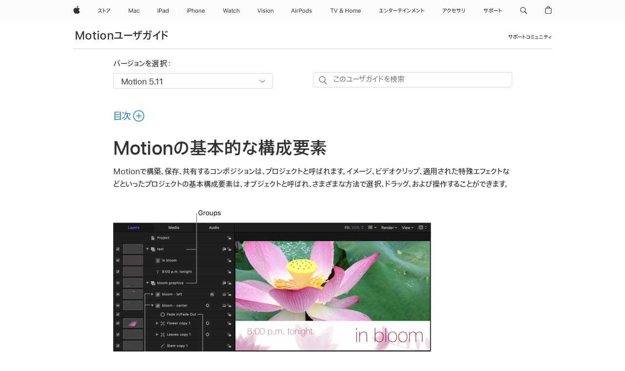

--- FILE ---
content_type: text/html;charset=utf-8
request_url: https://support.apple.com/ja-jp/guide/motion/motne16be788/mac
body_size: 81028
content:

    
<!DOCTYPE html>
<html lang="ja" prefix="og: http://ogp.me/ns#" dir=ltr>

<head>
	<meta name="viewport" content="width=device-width, initial-scale=1" />
	<meta http-equiv="content-type" content="text/html; charset=UTF-8" />
	<title lang="ja">Motionの基本的な構成要素 - Apple サポート (日本)</title>
	<link rel="dns-prefetch" href="https://www.apple.com/" />
	<link rel="preconnect" href="https://www.apple.com/" crossorigin />
	<link rel="canonical" href="https://support.apple.com/ja-jp/guide/motion/motne16be788/mac" />
	<link rel="apple-touch-icon" href="/favicon.ico">
    <link rel="icon" type="image/png" href="/favicon.ico">
	
	
		<meta name="description" content="Motionでは、コンテンツはレイヤーまたはレイヤーのグループに配置されます。それらのレイヤーやグループにエフェクトオブジェクト（フィルタ、ビヘイビア、カメラ、ライトなど）を適用します。" />
		<meta property="og:url" content="https://support.apple.com/ja-jp/guide/motion/motne16be788/mac" />
		<meta property="og:title" content="Motionの基本的な構成要素" />
		<meta property="og:description" content="Motionでは、コンテンツはレイヤーまたはレイヤーのグループに配置されます。それらのレイヤーやグループにエフェクトオブジェクト（フィルタ、ビヘイビア、カメラ、ライトなど）を適用します。" />
		<meta property="og:site_name" content="Apple Support" />
		<meta property="og:locale" content="ja_JP" />
		<meta property="og:type" content="article" />
		<meta name="ac-gn-search-field[locale]" content="ja_JP" />
	

	
	
	
	
		<link rel="alternate" hreflang="en-us" href="https://support.apple.com/guide/motion/motne16be788/mac">
	
		<link rel="alternate" hreflang="en-mk" href="https://support.apple.com/en-mk/guide/motion/motne16be788/mac">
	
		<link rel="alternate" hreflang="ar-kw" href="https://support.apple.com/ar-kw/guide/motion/motne16be788/mac">
	
		<link rel="alternate" hreflang="en-mn" href="https://support.apple.com/en-mn/guide/motion/motne16be788/mac">
	
		<link rel="alternate" hreflang="gu-in" href="https://support.apple.com/gu-in/guide/motion/motne16be788/mac">
	
		<link rel="alternate" hreflang="en-il" href="https://support.apple.com/en-il/guide/motion/motne16be788/mac">
	
		<link rel="alternate" hreflang="en-eg" href="https://support.apple.com/en-eg/guide/motion/motne16be788/mac">
	
		<link rel="alternate" hreflang="en-mo" href="https://support.apple.com/en-mo/guide/motion/motne16be788/mac">
	
		<link rel="alternate" hreflang="en-in" href="https://support.apple.com/en-in/guide/motion/motne16be788/mac">
	
		<link rel="alternate" hreflang="en-uz" href="https://support.apple.com/en-uz/guide/motion/motne16be788/mac">
	
		<link rel="alternate" hreflang="en-ae" href="https://support.apple.com/en-ae/guide/motion/motne16be788/mac">
	
		<link rel="alternate" hreflang="fr-ne" href="https://support.apple.com/fr-ne/guide/motion/motne16be788/mac">
	
		<link rel="alternate" hreflang="en-mt" href="https://support.apple.com/en-mt/guide/motion/motne16be788/mac">
	
		<link rel="alternate" hreflang="ta-in" href="https://support.apple.com/ta-in/guide/motion/motne16be788/mac">
	
		<link rel="alternate" hreflang="zh-cn" href="https://support.apple.com/zh-cn/guide/motion/motne16be788/mac">
	
		<link rel="alternate" hreflang="en-al" href="https://support.apple.com/en-al/guide/motion/motne16be788/mac">
	
		<link rel="alternate" hreflang="en-is" href="https://support.apple.com/en-is/guide/motion/motne16be788/mac">
	
		<link rel="alternate" hreflang="en-mz" href="https://support.apple.com/en-mz/guide/motion/motne16be788/mac">
	
		<link rel="alternate" hreflang="te-in" href="https://support.apple.com/te-in/guide/motion/motne16be788/mac">
	
		<link rel="alternate" hreflang="en-am" href="https://support.apple.com/en-am/guide/motion/motne16be788/mac">
	
		<link rel="alternate" hreflang="fr-ml" href="https://support.apple.com/fr-ml/guide/motion/motne16be788/mac">
	
		<link rel="alternate" hreflang="fr-mu" href="https://support.apple.com/fr-mu/guide/motion/motne16be788/mac">
	
		<link rel="alternate" hreflang="en-ng" href="https://support.apple.com/en-ng/guide/motion/motne16be788/mac">
	
		<link rel="alternate" hreflang="en-az" href="https://support.apple.com/en-az/guide/motion/motne16be788/mac">
	
		<link rel="alternate" hreflang="en-vn" href="https://support.apple.com/en-vn/guide/motion/motne16be788/mac">
	
		<link rel="alternate" hreflang="ja-jp" href="https://support.apple.com/ja-jp/guide/motion/motne16be788/mac">
	
		<link rel="alternate" hreflang="de-ch" href="https://support.apple.com/de-ch/guide/motion/motne16be788/mac">
	
		<link rel="alternate" hreflang="or-in" href="https://support.apple.com/or-in/guide/motion/motne16be788/mac">
	
		<link rel="alternate" hreflang="ml-in" href="https://support.apple.com/ml-in/guide/motion/motne16be788/mac">
	
		<link rel="alternate" hreflang="ar-qa" href="https://support.apple.com/ar-qa/guide/motion/motne16be788/mac">
	
		<link rel="alternate" hreflang="en-jo" href="https://support.apple.com/en-jo/guide/motion/motne16be788/mac">
	
		<link rel="alternate" hreflang="en-bh" href="https://support.apple.com/en-bh/guide/motion/motne16be788/mac">
	
		<link rel="alternate" hreflang="es-cl" href="https://support.apple.com/es-cl/guide/motion/motne16be788/mac">
	
		<link rel="alternate" hreflang="fr-sn" href="https://support.apple.com/fr-sn/guide/motion/motne16be788/mac">
	
		<link rel="alternate" hreflang="fr-ca" href="https://support.apple.com/fr-ca/guide/motion/motne16be788/mac">
	
		<link rel="alternate" hreflang="es-co" href="https://support.apple.com/es-co/guide/motion/motne16be788/mac">
	
		<link rel="alternate" hreflang="en-bn" href="https://support.apple.com/en-bn/guide/motion/motne16be788/mac">
	
		<link rel="alternate" hreflang="en-sa" href="https://support.apple.com/en-sa/guide/motion/motne16be788/mac">
	
		<link rel="alternate" hreflang="ar-eg" href="https://support.apple.com/ar-eg/guide/motion/motne16be788/mac">
	
		<link rel="alternate" hreflang="fr-be" href="https://support.apple.com/fr-be/guide/motion/motne16be788/mac">
	
		<link rel="alternate" hreflang="en-bw" href="https://support.apple.com/en-bw/guide/motion/motne16be788/mac">
	
		<link rel="alternate" hreflang="en-by" href="https://support.apple.com/en-by/guide/motion/motne16be788/mac">
	
		<link rel="alternate" hreflang="fr-fr" href="https://support.apple.com/fr-fr/guide/motion/motne16be788/mac">
	
		<link rel="alternate" hreflang="en-ke" href="https://support.apple.com/en-ke/guide/motion/motne16be788/mac">
	
		<link rel="alternate" hreflang="en-kg" href="https://support.apple.com/en-kg/guide/motion/motne16be788/mac">
	
		<link rel="alternate" hreflang="en-om" href="https://support.apple.com/en-om/guide/motion/motne16be788/mac">
	
		<link rel="alternate" hreflang="en-ca" href="https://support.apple.com/en-ca/guide/motion/motne16be788/mac">
	
		<link rel="alternate" hreflang="en-ge" href="https://support.apple.com/en-ge/guide/motion/motne16be788/mac">
	
		<link rel="alternate" hreflang="fr-tn" href="https://support.apple.com/fr-tn/guide/motion/motne16be788/mac">
	
		<link rel="alternate" hreflang="ar-ae" href="https://support.apple.com/ar-ae/guide/motion/motne16be788/mac">
	
		<link rel="alternate" hreflang="de-at" href="https://support.apple.com/de-at/guide/motion/motne16be788/mac">
	
		<link rel="alternate" hreflang="en-kw" href="https://support.apple.com/en-kw/guide/motion/motne16be788/mac">
	
		<link rel="alternate" hreflang="bn-in" href="https://support.apple.com/bn-in/guide/motion/motne16be788/mac">
	
		<link rel="alternate" hreflang="en-kz" href="https://support.apple.com/en-kz/guide/motion/motne16be788/mac">
	
		<link rel="alternate" hreflang="en-gu" href="https://support.apple.com/en-gu/guide/motion/motne16be788/mac">
	
		<link rel="alternate" hreflang="en-gw" href="https://support.apple.com/en-gw/guide/motion/motne16be788/mac">
	
		<link rel="alternate" hreflang="fr-cf" href="https://support.apple.com/fr-cf/guide/motion/motne16be788/mac">
	
		<link rel="alternate" hreflang="pa-in" href="https://support.apple.com/pa-in/guide/motion/motne16be788/mac">
	
		<link rel="alternate" hreflang="fr-ci" href="https://support.apple.com/fr-ci/guide/motion/motne16be788/mac">
	
		<link rel="alternate" hreflang="fr-ch" href="https://support.apple.com/fr-ch/guide/motion/motne16be788/mac">
	
		<link rel="alternate" hreflang="es-us" href="https://support.apple.com/es-us/guide/motion/motne16be788/mac">
	
		<link rel="alternate" hreflang="kn-in" href="https://support.apple.com/kn-in/guide/motion/motne16be788/mac">
	
		<link rel="alternate" hreflang="fr-gn" href="https://support.apple.com/fr-gn/guide/motion/motne16be788/mac">
	
		<link rel="alternate" hreflang="fr-cm" href="https://support.apple.com/fr-cm/guide/motion/motne16be788/mac">
	
		<link rel="alternate" hreflang="fr-gq" href="https://support.apple.com/fr-gq/guide/motion/motne16be788/mac">
	
		<link rel="alternate" hreflang="en-lb" href="https://support.apple.com/en-lb/guide/motion/motne16be788/mac">
	
		<link rel="alternate" hreflang="en-tj" href="https://support.apple.com/en-tj/guide/motion/motne16be788/mac">
	
		<link rel="alternate" hreflang="en-tm" href="https://support.apple.com/en-tm/guide/motion/motne16be788/mac">
	
		<link rel="alternate" hreflang="en-ph" href="https://support.apple.com/en-ph/guide/motion/motne16be788/mac">
	
		<link rel="alternate" hreflang="ar-sa" href="https://support.apple.com/ar-sa/guide/motion/motne16be788/mac">
	
		<link rel="alternate" hreflang="en-lk" href="https://support.apple.com/en-lk/guide/motion/motne16be788/mac">
	
		<link rel="alternate" hreflang="ca-es" href="https://support.apple.com/ca-es/guide/motion/motne16be788/mac">
	
		<link rel="alternate" hreflang="de-de" href="https://support.apple.com/de-de/guide/motion/motne16be788/mac">
	
		<link rel="alternate" hreflang="fr-ma" href="https://support.apple.com/fr-ma/guide/motion/motne16be788/mac">
	
		<link rel="alternate" hreflang="zh-hk" href="https://support.apple.com/zh-hk/guide/motion/motne16be788/mac">
	
		<link rel="alternate" hreflang="ko-kr" href="https://support.apple.com/ko-kr/guide/motion/motne16be788/mac">
	
		<link rel="alternate" hreflang="de-li" href="https://support.apple.com/de-li/guide/motion/motne16be788/mac">
	
		<link rel="alternate" hreflang="ar-bh" href="https://support.apple.com/ar-bh/guide/motion/motne16be788/mac">
	
		<link rel="alternate" hreflang="es-es" href="https://support.apple.com/es-es/guide/motion/motne16be788/mac">
	
		<link rel="alternate" hreflang="ar-jo" href="https://support.apple.com/ar-jo/guide/motion/motne16be788/mac">
	
		<link rel="alternate" hreflang="fr-mg" href="https://support.apple.com/fr-mg/guide/motion/motne16be788/mac">
	
		<link rel="alternate" hreflang="es-mx" href="https://support.apple.com/es-mx/guide/motion/motne16be788/mac">
	
		<link rel="alternate" hreflang="ur-in" href="https://support.apple.com/ur-in/guide/motion/motne16be788/mac">
	
		<link rel="alternate" hreflang="ar-om" href="https://support.apple.com/ar-om/guide/motion/motne16be788/mac">
	
		<link rel="alternate" hreflang="en-qa" href="https://support.apple.com/en-qa/guide/motion/motne16be788/mac">
	
		<link rel="alternate" hreflang="mr-in" href="https://support.apple.com/mr-in/guide/motion/motne16be788/mac">
	
		<link rel="alternate" hreflang="en-md" href="https://support.apple.com/en-md/guide/motion/motne16be788/mac">
	
		<link rel="alternate" hreflang="de-lu" href="https://support.apple.com/de-lu/guide/motion/motne16be788/mac">
	
		<link rel="alternate" hreflang="fr-lu" href="https://support.apple.com/fr-lu/guide/motion/motne16be788/mac">
	
		<link rel="alternate" hreflang="en-me" href="https://support.apple.com/en-me/guide/motion/motne16be788/mac">
	

		<link rel="preload" as="style" href="/clientside/build/apd-sasskit.built.css" onload="this.onload=null;this.rel='stylesheet'">
		<noscript>
			<link rel="stylesheet" href="/clientside/build/apd-sasskit.built.css" type="text/css" />
		</noscript>

		
			<link rel="preload" as="style" href="/clientside/build/app-apd.css" onload="this.onload=null;this.rel='stylesheet'">
			<noscript>
				<link rel="stylesheet" href="/clientside/build/app-apd.css" type="text/css" />
			</noscript>
    	

	
    <link rel="preload" as="style" href="//www.apple.com/wss/fonts?families=SF+Pro+JP,v1:200,300,400,500,600|SF+Pro,v1:200,300,400,500,600|SF+Pro+Icons,v1"
        onload="this.onload=null;this.rel='stylesheet'">
    <noscript>
        <link rel="stylesheet" href="//www.apple.com/wss/fonts?families=SF+Pro+JP,v1:200,300,400,500,600|SF+Pro,v1:200,300,400,500,600|SF+Pro+Icons,v1" type="text/css" />
    </noscript>


	<script>
 
    var _applemd = {
        page: {
            
            site_section: "kb",
            
            content_type: "bk",
            info_type: "",
            topics: "",
            in_house: "",
            locale: "ja-jp",
            
                content_template: "topic",
            
            friendly_content: {
                title: `Motionユーザガイド`,
                publish_date: "09192025",
                
                    topic_id:   "MOTNE16BE788",
                    article_id        :   "BK_00D98B87278BF408BDB4E3AC051F93E5_MOTNE16BE788",
                    product_version   :   "motion, 5.11",
                    os_version        :   "Motion 5.11, 15.6",
                    article_version   :   "1"
                
            },
            
            
        },
        
            product: "motion"
        
    };
    const isMobilePlayer = /iPhone|iPod|Android/i.test(navigator.userAgent);
    

</script>

	
	<script>
		var data = {	
			showHelpFulfeedBack: true,
			id: "BK_00D98B87278BF408BDB4E3AC051F93E5_MOTNE16BE788",
			locale: "ja_JP",
			podCookie: "jp~ja",
			source : "",
			isSecureEnv: false,
			dtmPageSource: "topic",
			domain: "support.apple.com",
			isNeighborJsEnabled: true,
            dtmPageName: "acs.pageload"
		}
		window.appState = JSON.stringify(data);
	</script>
	 
		<script src="/clientside/build/nn.js" type="text/javascript" charset="utf-8"></script>
<script>
    
     var neighborInitData = {
        appDataSchemaVersion: '1.0.0',
        webVitalDataThrottlingPercentage: 100,
        reportThrottledWebVitalDataTypes: ['system:dom-content-loaded', 'system:load', 'system:unfocus', 'system:focus', 'system:unload', 'system:page-hide', 'system:visibility-change-visible', 'system:visibility-change-hidden', 'system:event', 'app:load', 'app:unload', 'app:event'],
        trackMarcomSearch: true,
        trackSurvey: true,
        
        endpoint: 'https://supportmetrics.apple.com/content/services/stats'
    }
</script>

	



</head>


	<body id="motne16be788" dir="ltr" data-istaskopen="false" lang="ja" class="ac-gn-current-support no-js AppleTopic apd-topic" data-designversion="2" itemscope
		itemtype="https://schema.org/TechArticle">

    
	
		





		 <meta name="globalnav-store-key" content="S2A49YFKJF2JAT22K" />
<meta name="globalnav-search-field[name]" content="q" />
<meta name="globalnav-search-field[action]" content="https://support.apple.com/kb/index" />
<meta name="globalnav-search-field[src]" content="globalnav_support" />
<meta name="globalnav-search-field[type]" content="organic" />
<meta name="globalnav-search-field[page]" content="search" />
<meta name="globalnav-search-field[locale]" content="ja_JP" />
<meta name="globalnav-search-field[placeholder]" content="サポートを検索" />
<link
  rel="stylesheet"
  type="text/css"
  href="https://www.apple.com/api-www/global-elements/global-header/v1/assets/globalheader.css"
/>
<div id="globalheader" class="globalnav-scrim globalheader-light"><aside id="globalmessage-segment" lang="ja-JP" dir="ltr" class="globalmessage-segment"><ul data-strings="{&quot;view&quot;:&quot;{%STOREFRONT%} ストア トップページ&quot;,&quot;segments&quot;:{&quot;smb&quot;:&quot;ビジネス向けストア トップページ&quot;,&quot;eduInd&quot;:&quot;学生・教職員向けストア トップページ&quot;,&quot;other&quot;:&quot;ストア トップページ&quot;},&quot;exit&quot;:&quot;ストアを離れる&quot;}" class="globalmessage-segment-content"></ul></aside><nav id="globalnav" lang="ja-JP" dir="ltr" aria-label="グローバル" data-analytics-element-engagement-start="globalnav:onFlyoutOpen" data-analytics-element-engagement-end="globalnav:onFlyoutClose" data-store-api="https://www.apple.com/[storefront]/shop/bag/status" data-analytics-activitymap-region-id="global nav" data-analytics-region="global nav" class="globalnav no-js   "><div class="globalnav-content"><div class="globalnav-item globalnav-menuback"><button aria-label="メインメニュー" class="globalnav-menuback-button"><span class="globalnav-chevron-icon"><svg height="48" viewBox="0 0 9 48" width="9" xmlns="http://www.w3.org/2000/svg"><path d="m1.5618 24.0621 6.5581-6.4238c.2368-.2319.2407-.6118.0088-.8486-.2324-.2373-.6123-.2407-.8486-.0088l-7 6.8569c-.1157.1138-.1807.2695-.1802.4316.001.1621.0674.3174.1846.4297l7 6.7241c.1162.1118.2661.1675.4155.1675.1577 0 .3149-.062.4326-.1846.2295-.2388.2222-.6187-.0171-.8481z"></path></svg></span></button></div><ul id="globalnav-list" class="globalnav-list"><li data-analytics-element-engagement="globalnav hover - apple" class="
				globalnav-item
				globalnav-item-apple
				
				
			"><a href="https://www.apple.com/jp/" data-globalnav-item-name="apple" data-analytics-title="apple home" aria-label="Apple" class="globalnav-link globalnav-link-apple"><span class="globalnav-image-regular globalnav-link-image"><svg height="44" viewBox="0 0 14 44" width="14" xmlns="http://www.w3.org/2000/svg"><path d="m13.0729 17.6825a3.61 3.61 0 0 0 -1.7248 3.0365 3.5132 3.5132 0 0 0 2.1379 3.2223 8.394 8.394 0 0 1 -1.0948 2.2618c-.6816.9812-1.3943 1.9623-2.4787 1.9623s-1.3633-.63-2.613-.63c-1.2187 0-1.6525.6507-2.644.6507s-1.6834-.9089-2.4787-2.0243a9.7842 9.7842 0 0 1 -1.6628-5.2776c0-3.0984 2.014-4.7405 3.9969-4.7405 1.0535 0 1.9314.6919 2.5924.6919.63 0 1.6112-.7333 2.8092-.7333a3.7579 3.7579 0 0 1 3.1604 1.5802zm-3.7284-2.8918a3.5615 3.5615 0 0 0 .8469-2.22 1.5353 1.5353 0 0 0 -.031-.32 3.5686 3.5686 0 0 0 -2.3445 1.2084 3.4629 3.4629 0 0 0 -.8779 2.1585 1.419 1.419 0 0 0 .031.2892 1.19 1.19 0 0 0 .2169.0207 3.0935 3.0935 0 0 0 2.1586-1.1368z"></path></svg></span><span class="globalnav-image-compact globalnav-link-image"><svg height="48" viewBox="0 0 17 48" width="17" xmlns="http://www.w3.org/2000/svg"><path d="m15.5752 19.0792a4.2055 4.2055 0 0 0 -2.01 3.5376 4.0931 4.0931 0 0 0 2.4908 3.7542 9.7779 9.7779 0 0 1 -1.2755 2.6351c-.7941 1.1431-1.6244 2.2862-2.8878 2.2862s-1.5883-.734-3.0443-.734c-1.42 0-1.9252.7581-3.08.7581s-1.9611-1.0589-2.8876-2.3584a11.3987 11.3987 0 0 1 -1.9373-6.1487c0-3.61 2.3464-5.523 4.6566-5.523 1.2274 0 2.25.8062 3.02.8062.734 0 1.8771-.8543 3.2729-.8543a4.3778 4.3778 0 0 1 3.6822 1.841zm-6.8586-2.0456a1.3865 1.3865 0 0 1 -.2527-.024 1.6557 1.6557 0 0 1 -.0361-.337 4.0341 4.0341 0 0 1 1.0228-2.5148 4.1571 4.1571 0 0 1 2.7314-1.4078 1.7815 1.7815 0 0 1 .0361.373 4.1487 4.1487 0 0 1 -.9867 2.587 3.6039 3.6039 0 0 1 -2.5148 1.3236z"></path></svg></span><span class="globalnav-link-text">Apple</span></a></li><li data-topnav-flyout-item="menu" data-topnav-flyout-label="Menu" role="none" class="globalnav-item globalnav-menu"><div data-topnav-flyout="menu" class="globalnav-flyout"><div class="globalnav-menu-list"><div data-analytics-element-engagement="globalnav hover - store" class="
				globalnav-item
				globalnav-item-store
				globalnav-item-menu
				
			"><ul role="none" class="globalnav-submenu-trigger-group"><li class="globalnav-submenu-trigger-item"><a href="https://www.apple.com/jp/shop/goto/store" data-globalnav-item-name="store" data-topnav-flyout-trigger-compact="true" data-analytics-title="store" data-analytics-element-engagement="hover - store" aria-label="ストア" class="globalnav-link globalnav-submenu-trigger-link globalnav-link-store"><span class="globalnav-link-text-container"><span class="globalnav-image-regular globalnav-link-image"><svg height="44" viewBox="0 0 27 44" width="27" xmlns="http://www.w3.org/2000/svg"><path d="m9.0348 25.3938-.8633.7437c-.8398-.9956-1.8589-2.0269-2.9268-2.9268-1.0913 1.2598-2.3984 2.2788-3.8735 2.9268l-.6597-.8037c2.9023-1.2471 4.9771-3.8979 5.6489-6.1528h-4.9413v-.9351h5.4809l.8037.3716c-.396 1.3555-1.0073 2.6626-1.8472 3.8018 1.1636.9477 2.2071 1.9428 3.1783 2.9745zm3.1592-4.0058v4.7852h-1.0557v-8.8989h1.0557v3.0103c1.6909.7197 3.2861 1.5352 4.6172 2.3267l-.5996.9238c-1.1514-.756-2.5665-1.5114-4.0176-2.1471zm10.2461.2519c1.0317-.6479 1.835-1.6553 2.1587-2.5308h-6.9438v-.9595h7.5195l.8638.4199c-.6118 1.4868-1.583 2.8901-2.8784 3.73zm-4.1138 3.814c2.1709-1.0078 2.5547-2.4946 2.5547-4.6177v-.8755h1.0557v.8877c0 2.2188-.4678 4.1377-2.9268 5.373z"></path></svg></span><span class="globalnav-link-text">ストア</span></span></a></li></ul></div><div data-analytics-element-engagement="globalnav hover - mac" class="
				globalnav-item
				globalnav-item-mac
				globalnav-item-menu
				
			"><ul role="none" class="globalnav-submenu-trigger-group"><li class="globalnav-submenu-trigger-item"><a href="https://www.apple.com/jp/mac/" data-globalnav-item-name="mac" data-topnav-flyout-trigger-compact="true" data-analytics-title="mac" data-analytics-element-engagement="hover - mac" aria-label="Mac" class="globalnav-link globalnav-submenu-trigger-link globalnav-link-mac"><span class="globalnav-link-text-container"><span class="globalnav-image-regular globalnav-link-image"><svg height="44" viewBox="0 0 23 44" width="23" xmlns="http://www.w3.org/2000/svg"><path d="m8.1558 25.9987v-6.457h-.0703l-2.666 6.457h-.8907l-2.666-6.457h-.0703v6.457h-.9844v-8.4551h1.2246l2.8945 7.0547h.0938l2.8945-7.0547h1.2246v8.4551zm2.5166-1.7696c0-1.1309.832-1.7812 2.3027-1.8691l1.8223-.1113v-.5742c0-.7793-.4863-1.207-1.4297-1.207-.7559 0-1.2832.2871-1.4238.7852h-1.0195c.1348-1.0137 1.1309-1.6816 2.4785-1.6816 1.541 0 2.4023.791 2.4023 2.1035v4.3242h-.9609v-.9318h-.0938c-.4102.6738-1.1016 1.043-1.9453 1.043-1.2246 0-2.1328-.7266-2.1328-1.8809zm4.125-.5859v-.5801l-1.6992.1113c-.9609.0645-1.3828.3984-1.3828 1.0312 0 .6445.5449 1.0195 1.2773 1.0195 1.0371.0001 1.8047-.6796 1.8047-1.5819zm6.958-2.0273c-.1641-.627-.7207-1.1367-1.6289-1.1367-1.1367 0-1.8516.9082-1.8516 2.3379 0 1.459.7266 2.3848 1.8516 2.3848.8496 0 1.4414-.3926 1.6289-1.1074h1.0195c-.1816 1.1602-1.125 2.0156-2.6426 2.0156-1.7695 0-2.9004-1.2832-2.9004-3.293 0-1.9688 1.125-3.2461 2.8945-3.2461 1.5352 0 2.4727.9199 2.6484 2.0449z"></path></svg></span><span class="globalnav-link-text">Mac</span></span></a></li></ul></div><div data-analytics-element-engagement="globalnav hover - ipad" class="
				globalnav-item
				globalnav-item-ipad
				globalnav-item-menu
				
			"><ul role="none" class="globalnav-submenu-trigger-group"><li class="globalnav-submenu-trigger-item"><a href="https://www.apple.com/jp/ipad/" data-globalnav-item-name="ipad" data-topnav-flyout-trigger-compact="true" data-analytics-title="ipad" data-analytics-element-engagement="hover - ipad" aria-label="iPad" class="globalnav-link globalnav-submenu-trigger-link globalnav-link-ipad"><span class="globalnav-link-text-container"><span class="globalnav-image-regular globalnav-link-image"><svg height="44" viewBox="0 0 24 44" width="24" xmlns="http://www.w3.org/2000/svg"><path d="m14.9575 23.7002c0 .902-.768 1.582-1.805 1.582-.732 0-1.277-.375-1.277-1.02 0-.632.422-.966 1.383-1.031l1.699-.111zm-1.395-4.072c-1.347 0-2.343.668-2.478 1.681h1.019c.141-.498.668-.785 1.424-.785.944 0 1.43.428 1.43 1.207v.574l-1.822.112c-1.471.088-2.303.738-2.303 1.869 0 1.154.908 1.881 2.133 1.881.844 0 1.535-.369 1.945-1.043h.094v.931h.961v-4.324c0-1.312-.862-2.103-2.403-2.103zm6.769 5.575c-1.155 0-1.846-.885-1.846-2.361 0-1.471.697-2.362 1.846-2.362 1.142 0 1.857.914 1.857 2.362 0 1.459-.709 2.361-1.857 2.361zm1.834-8.027v3.503h-.088c-.358-.691-1.102-1.107-1.981-1.107-1.605 0-2.654 1.289-2.654 3.27 0 1.986 1.037 3.269 2.654 3.269.873 0 1.623-.416 2.022-1.119h.093v1.008h.961v-8.824zm-15.394 4.869h-1.863v-3.563h1.863c1.225 0 1.899.639 1.899 1.799 0 1.119-.697 1.764-1.899 1.764zm.276-4.5h-3.194v8.455h1.055v-3.018h2.127c1.588 0 2.719-1.119 2.719-2.701 0-1.611-1.108-2.736-2.707-2.736zm-6.064 8.454h1.008v-6.316h-1.008zm-.199-8.237c0-.387.316-.704.703-.704s.703.317.703.704c0 .386-.316.703-.703.703s-.703-.317-.703-.703z"></path></svg></span><span class="globalnav-link-text">iPad</span></span></a></li></ul></div><div data-analytics-element-engagement="globalnav hover - iphone" class="
				globalnav-item
				globalnav-item-iphone
				globalnav-item-menu
				
			"><ul role="none" class="globalnav-submenu-trigger-group"><li class="globalnav-submenu-trigger-item"><a href="https://www.apple.com/jp/iphone/" data-globalnav-item-name="iphone" data-topnav-flyout-trigger-compact="true" data-analytics-title="iphone" data-analytics-element-engagement="hover - iphone" aria-label="iPhone" class="globalnav-link globalnav-submenu-trigger-link globalnav-link-iphone"><span class="globalnav-link-text-container"><span class="globalnav-image-regular globalnav-link-image"><svg height="44" viewBox="0 0 38 44" width="38" xmlns="http://www.w3.org/2000/svg"><path d="m32.7129 22.3203h3.48c-.023-1.119-.691-1.857-1.693-1.857-1.008 0-1.711.738-1.787 1.857zm4.459 2.045c-.293 1.078-1.277 1.746-2.66 1.746-1.752 0-2.848-1.266-2.848-3.264 0-1.986 1.113-3.275 2.848-3.275 1.705 0 2.742 1.213 2.742 3.176v.386h-4.541v.047c.053 1.248.75 2.039 1.822 2.039.815 0 1.366-.298 1.629-.855zm-12.282-4.682h.961v.996h.094c.316-.697.932-1.107 1.898-1.107 1.418 0 2.209.838 2.209 2.338v4.09h-1.007v-3.844c0-1.137-.481-1.676-1.489-1.676s-1.658.674-1.658 1.781v3.739h-1.008zm-2.499 3.158c0-1.5-.674-2.361-1.869-2.361-1.196 0-1.87.861-1.87 2.361 0 1.495.674 2.362 1.87 2.362 1.195 0 1.869-.867 1.869-2.362zm-4.782 0c0-2.033 1.114-3.269 2.913-3.269 1.798 0 2.912 1.236 2.912 3.269 0 2.028-1.114 3.27-2.912 3.27-1.799 0-2.913-1.242-2.913-3.27zm-6.636-5.666h1.008v3.504h.093c.317-.697.979-1.107 1.946-1.107 1.336 0 2.179.855 2.179 2.338v4.09h-1.007v-3.844c0-1.119-.504-1.676-1.459-1.676-1.131 0-1.752.715-1.752 1.781v3.739h-1.008zm-6.015 4.87h1.863c1.202 0 1.899-.645 1.899-1.764 0-1.16-.674-1.799-1.899-1.799h-1.863zm2.139-4.5c1.599 0 2.707 1.125 2.707 2.736 0 1.582-1.131 2.701-2.719 2.701h-2.127v3.018h-1.055v-8.455zm-6.114 8.454h1.008v-6.316h-1.008zm-.2-8.238c0-.386.317-.703.703-.703.387 0 .704.317.704.703 0 .387-.317.704-.704.704-.386 0-.703-.317-.703-.704z"></path></svg></span><span class="globalnav-link-text">iPhone</span></span></a></li></ul></div><div data-analytics-element-engagement="globalnav hover - watch" class="
				globalnav-item
				globalnav-item-watch
				globalnav-item-menu
				
			"><ul role="none" class="globalnav-submenu-trigger-group"><li class="globalnav-submenu-trigger-item"><a href="https://www.apple.com/jp/watch/" data-globalnav-item-name="watch" data-topnav-flyout-trigger-compact="true" data-analytics-title="watch" data-analytics-element-engagement="hover - watch" aria-label="Watch" class="globalnav-link globalnav-submenu-trigger-link globalnav-link-watch"><span class="globalnav-link-text-container"><span class="globalnav-image-regular globalnav-link-image"><svg height="44" viewBox="0 0 35 44" width="35" xmlns="http://www.w3.org/2000/svg"><path d="m28.9819 17.1758h1.008v3.504h.094c.316-.697.978-1.108 1.945-1.108 1.336 0 2.18.856 2.18 2.338v4.09h-1.008v-3.844c0-1.119-.504-1.675-1.459-1.675-1.131 0-1.752.715-1.752 1.781v3.738h-1.008zm-2.42 4.441c-.164-.627-.721-1.136-1.629-1.136-1.137 0-1.852.908-1.852 2.338 0 1.459.727 2.384 1.852 2.384.849 0 1.441-.392 1.629-1.107h1.019c-.182 1.16-1.125 2.016-2.642 2.016-1.77 0-2.901-1.284-2.901-3.293 0-1.969 1.125-3.247 2.895-3.247 1.535 0 2.472.92 2.648 2.045zm-6.533-3.568v1.635h1.407v.844h-1.407v3.574c0 .744.282 1.06.938 1.06.182 0 .281-.006.469-.023v.85c-.2.035-.393.058-.592.058-1.301 0-1.822-.48-1.822-1.687v-3.832h-1.02v-.844h1.02v-1.635zm-4.2 5.596v-.58l-1.699.111c-.961.064-1.383.398-1.383 1.031 0 .645.545 1.02 1.277 1.02 1.038 0 1.805-.68 1.805-1.582zm-4.125.586c0-1.131.832-1.782 2.303-1.869l1.822-.112v-.574c0-.779-.486-1.207-1.43-1.207-.755 0-1.283.287-1.423.785h-1.02c.135-1.014 1.131-1.682 2.479-1.682 1.541 0 2.402.792 2.402 2.104v4.324h-.961v-.931h-.094c-.41.673-1.101 1.043-1.945 1.043-1.225 0-2.133-.727-2.133-1.881zm-7.684 1.769h-.996l-2.303-8.455h1.101l1.682 6.873h.07l1.893-6.873h1.066l1.893 6.873h.07l1.682-6.873h1.101l-2.302 8.455h-.996l-1.946-6.674h-.07z"></path></svg></span><span class="globalnav-link-text">Watch</span></span></a></li></ul></div><div data-analytics-element-engagement="globalnav hover - vision" class="
				globalnav-item
				globalnav-item-vision
				globalnav-item-menu
				
			"><ul role="none" class="globalnav-submenu-trigger-group"><li class="globalnav-submenu-trigger-item"><a href="https://www.apple.com/jp/apple-vision-pro/" data-globalnav-item-name="vision" data-topnav-flyout-trigger-compact="true" data-analytics-title="vision" data-analytics-element-engagement="hover - vision" aria-label="Vision" class="globalnav-link globalnav-submenu-trigger-link globalnav-link-vision"><span class="globalnav-link-text-container"><span class="globalnav-image-regular globalnav-link-image"><svg xmlns="http://www.w3.org/2000/svg" width="34" height="44" viewBox="0 0 34 44"><path d="m.4043,17.5449h1.1074l2.4844,7.0898h.0938l2.4844-7.0898h1.1074l-3.1172,8.4551h-1.043L.4043,17.5449Zm8.3467.2168c0-.3867.3164-.7031.7031-.7031s.7031.3164.7031.7031-.3164.7031-.7031.7031-.7031-.3164-.7031-.7031Zm.1875,1.9219h1.0195v6.3164h-1.0195v-6.3164Zm2.499,4.7051h1.043c.1699.5273.6738.873,1.4824.873.8496,0,1.4531-.4043,1.4531-.9785v-.0117c0-.4277-.3223-.7266-1.1016-.9141l-.9785-.2344c-1.1836-.2812-1.7168-.7969-1.7168-1.7051v-.0059c0-1.0488,1.0078-1.8398,2.3496-1.8398,1.3242,0,2.2441.6621,2.3848,1.6934h-1.002c-.1348-.498-.627-.8438-1.3887-.8438-.75,0-1.3008.3867-1.3008.9434v.0117c0,.4277.3164.6973,1.0605.8789l.9727.2344c1.1895.2871,1.7637.8027,1.7637,1.7051v.0117c0,1.125-1.0957,1.9043-2.5312,1.9043-1.4062,0-2.373-.6797-2.4902-1.7227Zm6.3203-6.627c0-.3867.3164-.7031.7031-.7031s.7031.3164.7031.7031-.3164.7031-.7031.7031-.7031-.3164-.7031-.7031Zm.1875,1.9219h1.0195v6.3164h-1.0195v-6.3164Zm2.5049,3.1641v-.0117c0-2.0273,1.1133-3.2637,2.9121-3.2637s2.9121,1.2363,2.9121,3.2637v.0117c0,2.0215-1.1133,3.2637-2.9121,3.2637s-2.9121-1.2422-2.9121-3.2637Zm4.7812,0v-.0117c0-1.4941-.6738-2.3613-1.8691-2.3613s-1.8691.8672-1.8691,2.3613v.0117c0,1.4883.6738,2.3613,1.8691,2.3613s1.8691-.873,1.8691-2.3613Zm2.5049-3.1641h1.0195v.9492h.0938c.3164-.668.9082-1.0605,1.8398-1.0605,1.418,0,2.209.8379,2.209,2.3379v4.0898h-1.0195v-3.8438c0-1.1367-.4688-1.6816-1.4766-1.6816s-1.6465.6797-1.6465,1.7871v3.7383h-1.0195v-6.3164Z"></path></svg>
</span><span class="globalnav-link-text">Vision</span></span></a></li></ul></div><div data-analytics-element-engagement="globalnav hover - airpods" class="
				globalnav-item
				globalnav-item-airpods
				globalnav-item-menu
				
			"><ul role="none" class="globalnav-submenu-trigger-group"><li class="globalnav-submenu-trigger-item"><a href="https://www.apple.com/jp/airpods/" data-globalnav-item-name="airpods" data-topnav-flyout-trigger-compact="true" data-analytics-title="airpods" data-analytics-element-engagement="hover - airpods" aria-label="AirPods" class="globalnav-link globalnav-submenu-trigger-link globalnav-link-airpods"><span class="globalnav-link-text-container"><span class="globalnav-image-regular globalnav-link-image"><svg height="44" viewBox="0 0 43 44" width="43" xmlns="http://www.w3.org/2000/svg"><path d="m11.7153 19.6836h.961v.937h.094c.187-.615.914-1.048 1.752-1.048.164 0 .375.011.504.029v1.008c-.082-.024-.446-.059-.645-.059-.961 0-1.658.645-1.658 1.535v3.914h-1.008zm28.135-.111c1.324 0 2.244.656 2.379 1.693h-.996c-.135-.504-.627-.838-1.389-.838-.75 0-1.336.381-1.336.943 0 .434.352.704 1.096.885l.973.235c1.189.287 1.763.802 1.763 1.711 0 1.13-1.095 1.91-2.531 1.91-1.406 0-2.373-.674-2.484-1.723h1.037c.17.533.674.873 1.482.873.85 0 1.459-.404 1.459-.984 0-.434-.328-.727-1.002-.891l-1.084-.264c-1.183-.287-1.722-.796-1.722-1.71 0-1.049 1.013-1.84 2.355-1.84zm-6.665 5.631c-1.155 0-1.846-.885-1.846-2.362 0-1.471.697-2.361 1.846-2.361 1.142 0 1.857.914 1.857 2.361 0 1.459-.709 2.362-1.857 2.362zm1.834-8.028v3.504h-.088c-.358-.691-1.102-1.107-1.981-1.107-1.605 0-2.654 1.289-2.654 3.269 0 1.987 1.037 3.27 2.654 3.27.873 0 1.623-.416 2.022-1.119h.094v1.007h.961v-8.824zm-9.001 8.028c-1.195 0-1.869-.868-1.869-2.362 0-1.5.674-2.361 1.869-2.361 1.196 0 1.869.861 1.869 2.361 0 1.494-.673 2.362-1.869 2.362zm0-5.631c-1.799 0-2.912 1.236-2.912 3.269 0 2.028 1.113 3.27 2.912 3.27s2.912-1.242 2.912-3.27c0-2.033-1.113-3.269-2.912-3.269zm-17.071 6.427h1.008v-6.316h-1.008zm-.199-8.238c0-.387.317-.703.703-.703.387 0 .703.316.703.703s-.316.703-.703.703c-.386 0-.703-.316-.703-.703zm-6.137 4.922 1.324-3.773h.093l1.325 3.773zm1.892-5.139h-1.043l-3.117 8.455h1.107l.85-2.42h3.363l.85 2.42h1.107zm14.868 4.5h-1.864v-3.562h1.864c1.224 0 1.898.639 1.898 1.799 0 1.119-.697 1.763-1.898 1.763zm.275-4.5h-3.193v8.455h1.054v-3.017h2.127c1.588 0 2.719-1.119 2.719-2.701 0-1.612-1.107-2.737-2.707-2.737z"></path></svg></span><span class="globalnav-link-text">AirPods</span></span></a></li></ul></div><div data-analytics-element-engagement="globalnav hover - tv-home" class="
				globalnav-item
				globalnav-item-tv-home
				globalnav-item-menu
				
			"><ul role="none" class="globalnav-submenu-trigger-group"><li class="globalnav-submenu-trigger-item"><a href="https://www.apple.com/jp/tv-home/" data-globalnav-item-name="tv-home" data-topnav-flyout-trigger-compact="true" data-analytics-title="tv &amp; home" data-analytics-element-engagement="hover - tv &amp; home" aria-label="TV &amp; ホーム" class="globalnav-link globalnav-submenu-trigger-link globalnav-link-tv-home"><span class="globalnav-link-text-container"><span class="globalnav-image-regular globalnav-link-image"><svg height="44" viewBox="0 0 65 44" width="65" xmlns="http://www.w3.org/2000/svg"><path d="m4.3755 26v-7.5059h-2.7246v-.9492h6.5039v.9492h-2.7246v7.5059zm7.7314 0-3.1172-8.4551h1.1074l2.4844 7.0898h.0938l2.4844-7.0898h1.1074l-3.1172 8.4551zm13.981-.8438c-.7207.6328-1.7109 1.002-2.7363 1.002-1.6816 0-2.8594-.9961-2.8594-2.4141 0-1.002.5449-1.7637 1.6758-2.3613.0762-.0352.2344-.1172.3281-.1641-.7793-.8203-1.0605-1.3652-1.0605-1.9805 0-1.084.9199-1.8926 2.1562-1.8926 1.248 0 2.1562.7969 2.1562 1.9043 0 .8672-.5215 1.5-1.8281 2.1855l2.1152 2.2734c.2637-.5273.3984-1.2188.3984-2.2734v-.1465h.9844v.1523c0 1.3125-.2344 2.2676-.6973 2.9824l1.4708 1.5764h-1.3242zm-4.541-1.4824c0 .9492.7676 1.5938 1.8984 1.5938.7676 0 1.5586-.3047 2.0215-.791l-2.3906-2.6133c-.0645.0234-.2168.0996-.2988.1406-.8145.4219-1.2305 1.0078-1.2305 1.6699zm3.2109-4.3886c0-.6562-.4746-1.1016-1.1602-1.1016-.6738 0-1.1543.457-1.1543 1.1133 0 .4688.2402.8789.9082 1.541 1.0313-.5274 1.4063-.9492 1.4063-1.5527zm13.5176 6.7148v-3.8496h-4.6406v3.8496h-1.0547v-8.4551h1.0547v3.6562h4.6406v-3.6562h1.0547v8.4551zm2.6455-3.1582c0-2.0332 1.1133-3.2695 2.9121-3.2695s2.9121 1.2363 2.9121 3.2695c0 2.0273-1.1133 3.2695-2.9121 3.2695s-2.9121-1.2422-2.9121-3.2695zm4.7812 0c0-1.5-.6738-2.3613-1.8691-2.3613s-1.8691.8613-1.8691 2.3613c0 1.4941.6738 2.3613 1.8691 2.3613s1.8691-.8672 1.8691-2.3613zm2.5054-3.1582h.9609v.9961h.0938c.2871-.7031.9199-1.1074 1.7637-1.1074.8555 0 1.4531.4512 1.7461 1.1074h.0938c.3398-.668 1.0605-1.1074 1.9336-1.1074 1.2891 0 2.0098.7383 2.0098 2.0625v4.3652h-1.0078v-4.1309c0-.9316-.4395-1.3887-1.3301-1.3887-.8789 0-1.4648.6562-1.4648 1.459v4.0606h-1.0078v-4.2891c0-.75-.5215-1.2305-1.3184-1.2305-.8262 0-1.4648.7148-1.4648 1.6055v3.9141h-1.0078v-6.3164zm15.5127 4.6816c-.293 1.0781-1.2773 1.7461-2.6602 1.7461-1.752 0-2.8477-1.2656-2.8477-3.2637 0-1.9863 1.1133-3.2754 2.8477-3.2754 1.7051 0 2.7422 1.2129 2.7422 3.1758v.3867h-4.541v.0469c.0527 1.248.75 2.0391 1.8223 2.0391.8145 0 1.3652-.2988 1.6289-.8555zm-4.459-2.0449h3.4805c-.0234-1.1191-.6914-1.8574-1.6934-1.8574-1.0078 0-1.7109.7383-1.7871 1.8574z"></path></svg></span><span class="globalnav-link-text">TV &amp; Home</span></span></a></li></ul></div><div data-analytics-element-engagement="globalnav hover - entertainment" class="
				globalnav-item
				globalnav-item-entertainment
				globalnav-item-menu
				
			"><ul role="none" class="globalnav-submenu-trigger-group"><li class="globalnav-submenu-trigger-item"><a href="https://www.apple.com/jp/entertainment/" data-globalnav-item-name="entertainment" data-topnav-flyout-trigger-compact="true" data-analytics-title="entertainment" data-analytics-element-engagement="hover - entertainment" aria-label="エンターテインメント" class="globalnav-link globalnav-submenu-trigger-link globalnav-link-entertainment"><span class="globalnav-link-text-container"><span class="globalnav-image-regular globalnav-link-image"><svg height="44" viewBox="0 0 93 44" width="93" xmlns="http://www.w3.org/2000/svg"><path d="m9.0574 24.3487v.9434h-8.3496v-.9434h3.5977v-4.8984h-2.8301v-.9492h6.8145v.9492h-2.8945v4.8984h3.6621zm4.5645-3.6855c-.7676-.6504-1.7988-1.3066-2.8535-1.834l.5859-.8789c1.084.5156 2.1855 1.1895 2.9414 1.7988zm-2.6367 4.2363c2.8652-.4102 5.6133-2.3262 6.9434-5.0273l.6973.7793c-1.4648 2.7715-4.2949 4.8105-7.2363 5.2441l-.4043-.9961zm16.793-6.2871c-.627 3.4922-2.6895 6.3574-5.8359 7.4883l-.6211-.8438c1.3887-.4688 2.543-1.2832 3.4043-2.291-.791-.6445-1.582-1.1777-2.3613-1.5938l.5859-.7441c.9023.4805 1.6934.9844 2.4023 1.5117.6211-.9258 1.0312-1.957 1.2246-2.9531h-3.2285c-.7324 1.2246-1.6816 2.3145-2.7129 3.1816l-.7793-.6738c1.4531-1.2129 2.7715-2.9883 3.3809-4.6582l1.0371.252c-.1348.3398-.252.6621-.4102.9727h3.1289l.7852.3516zm9.9316 2.4082v1.084h-8.4609v-1.084zm9.6797.2754h-3.3984c-.0586 2.1387-.5625 3.832-3.1934 4.7695l-.6328-.8555c2.2676-.7207 2.6953-2.0273 2.748-3.9141h-4.0078v-.9434h8.4844v.9434zm-1.1777-2.5898h-6.123v-.9375h6.123zm10.0898-.9844c-.7207.9492-1.7285 1.9102-2.8594 2.7715v5.5078h-1.0781v-4.7168c-1.1191.7559-2.2793 1.4414-3.3516 1.9102l-.5977-.8496c2.5312-1.0488 5.5312-3.252 7.043-5.2441l.8438.6211zm4.1719 2.9414c-.7676-.6504-1.7988-1.3066-2.8535-1.834l.5859-.8789c1.084.5156 2.1855 1.1895 2.9414 1.7988zm-2.6367 4.2363c2.8652-.4102 5.6133-2.3262 6.9434-5.0273l.6973.7793c-1.4648 2.7715-4.2949 4.8105-7.2363 5.2441l-.4043-.9961zm9.2285.2051c1.6348-.6973 3-1.957 4.0078-3.4102-.9961-.6738-2.0625-1.3066-3.0938-1.8105l.5742-.8027c1.0723.5156 2.1035 1.1016 3.0762 1.7402.6797-1.1543 1.1484-2.3789 1.3887-3.5039l1.0547.1992c-.2754 1.2832-.8027 2.6309-1.5586 3.9023.9727.6973 1.8633 1.3945 2.5781 2.0508l-.7266.8555c-.6387-.6152-1.4883-1.3359-2.4258-2.0156-1.0664 1.5352-2.4844 2.8535-4.1895 3.6211l-.6855-.8262zm12.3984-4.4414c-.7676-.6504-1.7988-1.3066-2.8535-1.834l.5859-.8789c1.084.5156 2.1855 1.1895 2.9414 1.7988zm-2.6367 4.2363c2.8652-.4102 5.6133-2.3262 6.9434-5.0273l.6973.7793c-1.4648 2.7715-4.2949 4.8105-7.2363 5.2441l-.4043-.9961zm15.2402-1.5352c-1.1484-.7559-2.5664-1.5117-4.0195-2.1504v4.7871h-1.0547v-8.9004h1.0547v3.0117c1.6934.7207 3.2871 1.5352 4.623 2.3262z"></path></svg></span><span class="globalnav-link-text">エンターテインメント</span></span></a></li></ul></div><div data-analytics-element-engagement="globalnav hover - accessories" class="
				globalnav-item
				globalnav-item-accessories
				globalnav-item-menu
				
			"><ul role="none" class="globalnav-submenu-trigger-group"><li class="globalnav-submenu-trigger-item"><a href="https://www.apple.com/jp/shop/goto/buy_accessories" data-globalnav-item-name="accessories" data-topnav-flyout-trigger-compact="true" data-analytics-title="accessories" data-analytics-element-engagement="hover - accessories" aria-label="アクセサリ" class="globalnav-link globalnav-submenu-trigger-link globalnav-link-accessories"><span class="globalnav-link-text-container"><span class="globalnav-image-regular globalnav-link-image"><svg height="44" viewBox="0 0 48 44" width="48" xmlns="http://www.w3.org/2000/svg"><path d="m6.4492 21.5352c1.0312-.6445 1.834-1.6523 2.1562-2.5312h-6.9492v-.961h7.5293l.8613.4219c-.6094 1.4883-1.582 2.8887-2.8828 3.7324zm-4.1191 3.8144c2.1738-1.0078 2.5547-2.4961 2.5547-4.6172v-.8789h1.0605v.8906c0 2.2207-.4688 4.1426-2.9297 5.373zm10.3418.7852-.6152-.8672c2.8828-.9023 4.6699-3.3457 5.0508-5.6016h-3.2871c-.6973 1.0547-1.5586 2.0273-2.4727 2.8184l-.8027-.6621c1.5234-1.2598 2.8066-3 3.4922-4.7402l1.0195.2402c-.1934.4805-.4102.9492-.6738 1.4062h3.1582l.8379.3457c-.5743 3.2754-2.5196 6-5.7071 7.0606zm13.1719-1.2657c.6035 0 1.5234-.0586 2.291-.1523v1.0195c-.7441.0586-1.6992.082-2.291.082-.6328 0-1.1016-.0117-1.6523-.0469-1.3477-.0703-1.8867-.5859-1.8867-1.8809v-3.0117l-2.209.3223-.1523-.9492 2.3613-.334v-2.8125h1.0547v2.6543l4.4062-.6387.7676.4219c-.5156 1.4297-1.2129 2.7363-2.1621 3.7207l-.8027-.5508c.7793-.791 1.3066-1.7402 1.6113-2.5664l-3.8203.5859v3.0469c0 .791.3281 1.0195 1.2129 1.0547.4217.0352.8788.0352 1.2714.0352zm10.9687-4.7109v1.1016c0 2.1973-.5859 3.9727-3.3984 4.8867l-.5742-.832c2.4844-.7324 2.9531-2.0625 2.9531-4.043v-1.1133h-2.9062v2.6602h-1.0312v-2.6602h-1.9453v-.9609h1.9453v-2.0273h1.0312v2.0273h2.9062v-2.0391h1.0195v2.0391h1.9922v.9609zm5.2617-2.5605v4.9805h-1.0547v-4.9805zm4.7871 3.5039c0 2.2676-.8613 4.1309-3.8379 5.0449l-.5742-.8789c2.6777-.7559 3.3457-2.2441 3.3457-4.1777v-3.6445h1.0664z"></path></svg></span><span class="globalnav-link-text">アクセサリ</span></span></a></li></ul></div><div data-analytics-element-engagement="globalnav hover - support" class="
				globalnav-item
				globalnav-item-support
				globalnav-item-menu
				
			"><ul role="none" class="globalnav-submenu-trigger-group"><li class="globalnav-submenu-trigger-item"><a href="https://support.apple.com/ja-jp/?cid=gn-ols-home-hp-tab" data-globalnav-item-name="support" data-topnav-flyout-trigger-compact="true" data-analytics-title="support" data-analytics-element-engagement="hover - support" data-analytics-exit-link="true" aria-label="サポート" class="globalnav-link globalnav-submenu-trigger-link globalnav-link-support"><span class="globalnav-link-text-container"><span class="globalnav-image-regular globalnav-link-image"><svg height="44" viewBox="0 0 40 44" width="40" xmlns="http://www.w3.org/2000/svg"><path d="m8.5645 20.1582v1.1016c0 2.1973-.5859 3.9727-3.3984 4.8867l-.5742-.832c2.4844-.7324 2.9531-2.0625 2.9531-4.043v-1.1133h-2.9063v2.6602h-1.0313v-2.6602h-1.9453v-.9609h1.9453v-2.0273h1.0312v2.0273h2.9062v-2.0391h1.0195v2.0391h1.9922v.9609zm3.123 4.2246c.8145-.7324 1.7402-1.9453 2.1211-2.9297l.9492.3809c-.5273 1.1074-1.3652 2.2676-2.2559 3.123zm2.5781 1.6289v-1.0078c.3457.0703.7207.082 1.0195.082.4805 0 .627-.1641.627-.6094v-4.1895h-3.7441v-.9609h3.7441v-2.168h1.0547v2.168h3.7441v.9609h-3.7441v4.3066c0 1.0723-.4219 1.4883-1.418 1.4883-.334.0001-.8027-.0233-1.2832-.0702zm3.8379-4.1426.8555-.5156c.8848 1.0078 1.5938 1.9805 2.1973 2.9766l-.9258.5273c-.5157-.9961-1.2598-2.0156-2.127-2.9883zm.457-4.125c0-.6855.5273-1.2129 1.2129-1.2129.6621 0 1.2012.5273 1.2012 1.2129 0 .6621-.5391 1.2012-1.2012 1.2012-.6855 0-1.2129-.5391-1.2129-1.2012zm1.8868 0c0-.375-.2988-.6738-.6738-.6738-.3809 0-.6855.2988-.6855.6738 0 .3574.3047.6738.6855.6738.3749.0001.6738-.3163.6738-.6738zm10.1543 4.4297h-8.4609v-1.084h8.4609zm3.375-.8906v4.7871h-1.0547v-8.9004h1.0547v3.0117c1.6934.7207 3.2871 1.5352 4.623 2.3262l-.6035.9258c-1.1484-.7559-2.5664-1.5117-4.0195-2.1504z"></path></svg></span><span class="globalnav-link-text">サポート</span></span></a></li></ul></div></div></div></li><li data-topnav-flyout-label="apple.comを検索" data-analytics-title="open - search field" class="globalnav-item globalnav-search"><a role="button" id="globalnav-menubutton-link-search" href="https://support.apple.com/kb/index?page=search&locale=ja_JP" data-topnav-flyout-trigger-regular="true" data-topnav-flyout-trigger-compact="true" aria-label="apple.comを検索" data-analytics-title="open - search field" class="globalnav-link globalnav-link-search"><span class="globalnav-image-regular"><svg xmlns="http://www.w3.org/2000/svg" width="15px" height="44px" viewBox="0 0 15 44">
<path d="M14.298,27.202l-3.87-3.87c0.701-0.929,1.122-2.081,1.122-3.332c0-3.06-2.489-5.55-5.55-5.55c-3.06,0-5.55,2.49-5.55,5.55 c0,3.061,2.49,5.55,5.55,5.55c1.251,0,2.403-0.421,3.332-1.122l3.87,3.87c0.151,0.151,0.35,0.228,0.548,0.228 s0.396-0.076,0.548-0.228C14.601,27.995,14.601,27.505,14.298,27.202z M1.55,20c0-2.454,1.997-4.45,4.45-4.45 c2.454,0,4.45,1.997,4.45,4.45S8.454,24.45,6,24.45C3.546,24.45,1.55,22.454,1.55,20z"></path>
</svg>
</span><span class="globalnav-image-compact"><svg height="48" viewBox="0 0 17 48" width="17" xmlns="http://www.w3.org/2000/svg"><path d="m16.2294 29.9556-4.1755-4.0821a6.4711 6.4711 0 1 0 -1.2839 1.2625l4.2005 4.1066a.9.9 0 1 0 1.2588-1.287zm-14.5294-8.0017a5.2455 5.2455 0 1 1 5.2455 5.2527 5.2549 5.2549 0 0 1 -5.2455-5.2527z"></path></svg></span></a><div id="globalnav-submenu-search" aria-labelledby="globalnav-menubutton-link-search" class="globalnav-flyout globalnav-submenu"><div class="globalnav-flyout-scroll-container"><div class="globalnav-flyout-content globalnav-submenu-content"><form action="https://support.apple.com/kb/index" method="get" class="globalnav-searchfield"><div class="globalnav-searchfield-wrapper"><input placeholder="apple.comを検索" aria-label="apple.comを検索" autocorrect="off" autocapitalize="off" autocomplete="off" spellcheck="false" class="globalnav-searchfield-input" name="q"><input id="globalnav-searchfield-src" type="hidden" name="src" value><input type="hidden" name="type" value><input type="hidden" name="page" value><input type="hidden" name="locale" value><button aria-label="検索をクリア" tabindex="-1" type="button" class="globalnav-searchfield-reset"><span class="globalnav-image-regular"><svg height="14" viewBox="0 0 14 14" width="14" xmlns="http://www.w3.org/2000/svg"><path d="m7 .0339a6.9661 6.9661 0 1 0 6.9661 6.9661 6.9661 6.9661 0 0 0 -6.9661-6.9661zm2.798 8.9867a.55.55 0 0 1 -.778.7774l-2.02-2.02-2.02 2.02a.55.55 0 0 1 -.7784-.7774l2.0206-2.0206-2.0204-2.02a.55.55 0 0 1 .7782-.7778l2.02 2.02 2.02-2.02a.55.55 0 0 1 .778.7778l-2.0203 2.02z"></path></svg></span><span class="globalnav-image-compact"><svg height="16" viewBox="0 0 16 16" width="16" xmlns="http://www.w3.org/2000/svg"><path d="m0 8a8.0474 8.0474 0 0 1 7.9922-8 8.0609 8.0609 0 0 1 8.0078 8 8.0541 8.0541 0 0 1 -8 8 8.0541 8.0541 0 0 1 -8-8zm5.6549 3.2863 2.3373-2.353 2.3451 2.353a.6935.6935 0 0 0 .4627.1961.6662.6662 0 0 0 .6667-.6667.6777.6777 0 0 0 -.1961-.4706l-2.3451-2.3373 2.3529-2.3607a.5943.5943 0 0 0 .1961-.4549.66.66 0 0 0 -.6667-.6589.6142.6142 0 0 0 -.447.1961l-2.3686 2.3606-2.353-2.3527a.6152.6152 0 0 0 -.447-.1883.6529.6529 0 0 0 -.6667.651.6264.6264 0 0 0 .1961.4549l2.3451 2.3529-2.3451 2.353a.61.61 0 0 0 -.1961.4549.6661.6661 0 0 0 .6667.6667.6589.6589 0 0 0 .4627-.1961z" ></path></svg></span></button><button aria-label="検索する" tabindex="-1" aria-hidden="true" type="submit" class="globalnav-searchfield-submit"><span class="globalnav-image-regular"><svg height="32" viewBox="0 0 30 32" width="30" xmlns="http://www.w3.org/2000/svg"><path d="m23.3291 23.3066-4.35-4.35c-.0105-.0105-.0247-.0136-.0355-.0235a6.8714 6.8714 0 1 0 -1.5736 1.4969c.0214.0256.03.0575.0542.0815l4.35 4.35a1.1 1.1 0 1 0 1.5557-1.5547zm-15.4507-8.582a5.6031 5.6031 0 1 1 5.603 5.61 5.613 5.613 0 0 1 -5.603-5.61z"></path></svg></span><span class="globalnav-image-compact"><svg width="38" height="40" viewBox="0 0 38 40" xmlns="http://www.w3.org/2000/svg"><path d="m28.6724 27.8633-5.07-5.07c-.0095-.0095-.0224-.0122-.032-.0213a7.9967 7.9967 0 1 0 -1.8711 1.7625c.0254.03.0357.0681.0642.0967l5.07 5.07a1.3 1.3 0 0 0 1.8389-1.8379zm-18.0035-10.0033a6.5447 6.5447 0 1 1 6.545 6.5449 6.5518 6.5518 0 0 1 -6.545-6.5449z"></path></svg></span></button></div><div role="status" aria-live="polite" data-topnav-searchresults-label="すべての検索結果" class="globalnav-searchresults-count"></div></form><div class="globalnav-searchresults"></div></div></div></div></li><li id="globalnav-bag" data-analytics-region="bag" class="globalnav-item globalnav-bag"><div class="globalnav-bag-wrapper"><a role="button" id="globalnav-menubutton-link-bag" href="https://www.apple.com/jp/shop/goto/bag" aria-label="ショッピングバッグ" data-globalnav-item-name="bag" data-topnav-flyout-trigger-regular="true" data-topnav-flyout-trigger-compact="true" data-analytics-title="open - bag" class="globalnav-link globalnav-link-bag"><span class="globalnav-image-regular"><svg height="44" viewBox="0 0 14 44" width="14" xmlns="http://www.w3.org/2000/svg"><path d="m11.3535 16.0283h-1.0205a3.4229 3.4229 0 0 0 -3.333-2.9648 3.4229 3.4229 0 0 0 -3.333 2.9648h-1.02a2.1184 2.1184 0 0 0 -2.117 2.1162v7.7155a2.1186 2.1186 0 0 0 2.1162 2.1167h8.707a2.1186 2.1186 0 0 0 2.1168-2.1167v-7.7155a2.1184 2.1184 0 0 0 -2.1165-2.1162zm-4.3535-1.8652a2.3169 2.3169 0 0 1 2.2222 1.8652h-4.4444a2.3169 2.3169 0 0 1 2.2222-1.8652zm5.37 11.6969a1.0182 1.0182 0 0 1 -1.0166 1.0171h-8.7069a1.0182 1.0182 0 0 1 -1.0165-1.0171v-7.7155a1.0178 1.0178 0 0 1 1.0166-1.0166h8.707a1.0178 1.0178 0 0 1 1.0164 1.0166z"></path></svg></span><span class="globalnav-image-compact"><svg height="48" viewBox="0 0 17 48" width="17" xmlns="http://www.w3.org/2000/svg"><path d="m13.4575 16.9268h-1.1353a3.8394 3.8394 0 0 0 -7.6444 0h-1.1353a2.6032 2.6032 0 0 0 -2.6 2.6v8.9232a2.6032 2.6032 0 0 0 2.6 2.6h9.915a2.6032 2.6032 0 0 0 2.6-2.6v-8.9231a2.6032 2.6032 0 0 0 -2.6-2.6001zm-4.9575-2.2768a2.658 2.658 0 0 1 2.6221 2.2764h-5.2442a2.658 2.658 0 0 1 2.6221-2.2764zm6.3574 13.8a1.4014 1.4014 0 0 1 -1.4 1.4h-9.9149a1.4014 1.4014 0 0 1 -1.4-1.4v-8.9231a1.4014 1.4014 0 0 1 1.4-1.4h9.915a1.4014 1.4014 0 0 1 1.4 1.4z"></path></svg></span></a><span aria-hidden="true" data-analytics-title="open - bag" class="globalnav-bag-badge"><span class="globalnav-bag-badge-separator"></span><span class="globalnav-bag-badge-number">0</span><span class="globalnav-bag-badge-unit">+</span></span></div><div id="globalnav-submenu-bag" aria-labelledby="globalnav-menubutton-link-bag" class="globalnav-flyout globalnav-submenu"><div class="globalnav-flyout-scroll-container"><div class="globalnav-flyout-content globalnav-submenu-content"></div></div></div></li></ul><div class="globalnav-menutrigger"><button id="globalnav-menutrigger-button" aria-controls="globalnav-list" aria-label="Menu" data-topnav-menu-label-open="Menu" data-topnav-menu-label-close="Close" data-topnav-flyout-trigger-compact="menu" class="globalnav-menutrigger-button"><svg width="18" height="18" viewBox="0 0 18 18"><polyline id="globalnav-menutrigger-bread-bottom" fill="none" stroke="currentColor" stroke-width="1.2" stroke-linecap="round" stroke-linejoin="round" points="2 12, 16 12" class="globalnav-menutrigger-bread globalnav-menutrigger-bread-bottom"><animate id="globalnav-anim-menutrigger-bread-bottom-open" attributeName="points" keyTimes="0;0.5;1" dur="0.24s" begin="indefinite" fill="freeze" calcMode="spline" keySplines="0.42, 0, 1, 1;0, 0, 0.58, 1" values=" 2 12, 16 12; 2 9, 16 9; 3.5 15, 15 3.5"></animate><animate id="globalnav-anim-menutrigger-bread-bottom-close" attributeName="points" keyTimes="0;0.5;1" dur="0.24s" begin="indefinite" fill="freeze" calcMode="spline" keySplines="0.42, 0, 1, 1;0, 0, 0.58, 1" values=" 3.5 15, 15 3.5; 2 9, 16 9; 2 12, 16 12"></animate></polyline><polyline id="globalnav-menutrigger-bread-top" fill="none" stroke="currentColor" stroke-width="1.2" stroke-linecap="round" stroke-linejoin="round" points="2 5, 16 5" class="globalnav-menutrigger-bread globalnav-menutrigger-bread-top"><animate id="globalnav-anim-menutrigger-bread-top-open" attributeName="points" keyTimes="0;0.5;1" dur="0.24s" begin="indefinite" fill="freeze" calcMode="spline" keySplines="0.42, 0, 1, 1;0, 0, 0.58, 1" values=" 2 5, 16 5; 2 9, 16 9; 3.5 3.5, 15 15"></animate><animate id="globalnav-anim-menutrigger-bread-top-close" attributeName="points" keyTimes="0;0.5;1" dur="0.24s" begin="indefinite" fill="freeze" calcMode="spline" keySplines="0.42, 0, 1, 1;0, 0, 0.58, 1" values=" 3.5 3.5, 15 15; 2 9, 16 9; 2 5, 16 5"></animate></polyline></svg></button></div></div></nav><div id="globalnav-curtain" class="globalnav-curtain"></div><div id="globalnav-placeholder" class="globalnav-placeholder"></div></div><script id="__ACGH_DATA__" type="application/json">{"props":{"globalNavData":{"locale":"ja_JP","ariaLabel":"グローバル","analyticsAttributes":[{"name":"data-analytics-activitymap-region-id","value":"global nav"},{"name":"data-analytics-region","value":"global nav"}],"links":[{"id":"ac7e617ef79c0e1baf866ca80024590c9ddc7773a207a5168098d700d3d63115","name":"apple","text":"Apple","url":"/jp/","ariaLabel":"Apple","submenuAriaLabel":"Appleメニュー","images":[{"name":"regular","assetInline":"<svg height=\"44\" viewBox=\"0 0 14 44\" width=\"14\" xmlns=\"http://www.w3.org/2000/svg\"><path d=\"m13.0729 17.6825a3.61 3.61 0 0 0 -1.7248 3.0365 3.5132 3.5132 0 0 0 2.1379 3.2223 8.394 8.394 0 0 1 -1.0948 2.2618c-.6816.9812-1.3943 1.9623-2.4787 1.9623s-1.3633-.63-2.613-.63c-1.2187 0-1.6525.6507-2.644.6507s-1.6834-.9089-2.4787-2.0243a9.7842 9.7842 0 0 1 -1.6628-5.2776c0-3.0984 2.014-4.7405 3.9969-4.7405 1.0535 0 1.9314.6919 2.5924.6919.63 0 1.6112-.7333 2.8092-.7333a3.7579 3.7579 0 0 1 3.1604 1.5802zm-3.7284-2.8918a3.5615 3.5615 0 0 0 .8469-2.22 1.5353 1.5353 0 0 0 -.031-.32 3.5686 3.5686 0 0 0 -2.3445 1.2084 3.4629 3.4629 0 0 0 -.8779 2.1585 1.419 1.419 0 0 0 .031.2892 1.19 1.19 0 0 0 .2169.0207 3.0935 3.0935 0 0 0 2.1586-1.1368z\"></path></svg>"},{"name":"compact","assetInline":"<svg height=\"48\" viewBox=\"0 0 17 48\" width=\"17\" xmlns=\"http://www.w3.org/2000/svg\"><path d=\"m15.5752 19.0792a4.2055 4.2055 0 0 0 -2.01 3.5376 4.0931 4.0931 0 0 0 2.4908 3.7542 9.7779 9.7779 0 0 1 -1.2755 2.6351c-.7941 1.1431-1.6244 2.2862-2.8878 2.2862s-1.5883-.734-3.0443-.734c-1.42 0-1.9252.7581-3.08.7581s-1.9611-1.0589-2.8876-2.3584a11.3987 11.3987 0 0 1 -1.9373-6.1487c0-3.61 2.3464-5.523 4.6566-5.523 1.2274 0 2.25.8062 3.02.8062.734 0 1.8771-.8543 3.2729-.8543a4.3778 4.3778 0 0 1 3.6822 1.841zm-6.8586-2.0456a1.3865 1.3865 0 0 1 -.2527-.024 1.6557 1.6557 0 0 1 -.0361-.337 4.0341 4.0341 0 0 1 1.0228-2.5148 4.1571 4.1571 0 0 1 2.7314-1.4078 1.7815 1.7815 0 0 1 .0361.373 4.1487 4.1487 0 0 1 -.9867 2.587 3.6039 3.6039 0 0 1 -2.5148 1.3236z\"></path></svg>"}],"analyticsAttributes":[{"name":"data-analytics-title","value":"apple home"}]},{"id":"ee0a02f6fee2ae707d2df2e8907d7f2c0a0f05c8cb9098822c8ca3563c6ec631","name":"store","text":"ストア","url":"/jp/shop/goto/store","ariaLabel":"ストア","submenuAriaLabel":"ストアのメニュー","images":[{"name":"regular","assetInline":"<svg height=\"44\" viewBox=\"0 0 27 44\" width=\"27\" xmlns=\"http://www.w3.org/2000/svg\"><path d=\"m9.0348 25.3938-.8633.7437c-.8398-.9956-1.8589-2.0269-2.9268-2.9268-1.0913 1.2598-2.3984 2.2788-3.8735 2.9268l-.6597-.8037c2.9023-1.2471 4.9771-3.8979 5.6489-6.1528h-4.9413v-.9351h5.4809l.8037.3716c-.396 1.3555-1.0073 2.6626-1.8472 3.8018 1.1636.9477 2.2071 1.9428 3.1783 2.9745zm3.1592-4.0058v4.7852h-1.0557v-8.8989h1.0557v3.0103c1.6909.7197 3.2861 1.5352 4.6172 2.3267l-.5996.9238c-1.1514-.756-2.5665-1.5114-4.0176-2.1471zm10.2461.2519c1.0317-.6479 1.835-1.6553 2.1587-2.5308h-6.9438v-.9595h7.5195l.8638.4199c-.6118 1.4868-1.583 2.8901-2.8784 3.73zm-4.1138 3.814c2.1709-1.0078 2.5547-2.4946 2.5547-4.6177v-.8755h1.0557v.8877c0 2.2188-.4678 4.1377-2.9268 5.373z\"></path></svg>"}],"analyticsAttributes":[{"name":"data-analytics-title","value":"store"},{"name":"data-analytics-element-engagement","value":"hover - store"}]},{"id":"27d090c60936dc814d27a238ed7222ac3139e44755fd573a54904efa8bc43fb9","name":"mac","text":"Mac","url":"/jp/mac/","ariaLabel":"Mac","submenuAriaLabel":"Macのメニュー","images":[{"name":"regular","assetInline":"<svg height=\"44\" viewBox=\"0 0 23 44\" width=\"23\" xmlns=\"http://www.w3.org/2000/svg\"><path d=\"m8.1558 25.9987v-6.457h-.0703l-2.666 6.457h-.8907l-2.666-6.457h-.0703v6.457h-.9844v-8.4551h1.2246l2.8945 7.0547h.0938l2.8945-7.0547h1.2246v8.4551zm2.5166-1.7696c0-1.1309.832-1.7812 2.3027-1.8691l1.8223-.1113v-.5742c0-.7793-.4863-1.207-1.4297-1.207-.7559 0-1.2832.2871-1.4238.7852h-1.0195c.1348-1.0137 1.1309-1.6816 2.4785-1.6816 1.541 0 2.4023.791 2.4023 2.1035v4.3242h-.9609v-.9318h-.0938c-.4102.6738-1.1016 1.043-1.9453 1.043-1.2246 0-2.1328-.7266-2.1328-1.8809zm4.125-.5859v-.5801l-1.6992.1113c-.9609.0645-1.3828.3984-1.3828 1.0312 0 .6445.5449 1.0195 1.2773 1.0195 1.0371.0001 1.8047-.6796 1.8047-1.5819zm6.958-2.0273c-.1641-.627-.7207-1.1367-1.6289-1.1367-1.1367 0-1.8516.9082-1.8516 2.3379 0 1.459.7266 2.3848 1.8516 2.3848.8496 0 1.4414-.3926 1.6289-1.1074h1.0195c-.1816 1.1602-1.125 2.0156-2.6426 2.0156-1.7695 0-2.9004-1.2832-2.9004-3.293 0-1.9688 1.125-3.2461 2.8945-3.2461 1.5352 0 2.4727.9199 2.6484 2.0449z\"></path></svg>"}],"analyticsAttributes":[{"name":"data-analytics-title","value":"mac"},{"name":"data-analytics-element-engagement","value":"hover - mac"}]},{"id":"13d8c89bacf2d2e5fb4b1abe53419443aa8de3f4d8547b9b0ceabeec1b511360","name":"ipad","text":"iPad","url":"/jp/ipad/","ariaLabel":"iPad","submenuAriaLabel":"iPadのメニュー","images":[{"name":"regular","assetInline":"<svg height=\"44\" viewBox=\"0 0 24 44\" width=\"24\" xmlns=\"http://www.w3.org/2000/svg\"><path d=\"m14.9575 23.7002c0 .902-.768 1.582-1.805 1.582-.732 0-1.277-.375-1.277-1.02 0-.632.422-.966 1.383-1.031l1.699-.111zm-1.395-4.072c-1.347 0-2.343.668-2.478 1.681h1.019c.141-.498.668-.785 1.424-.785.944 0 1.43.428 1.43 1.207v.574l-1.822.112c-1.471.088-2.303.738-2.303 1.869 0 1.154.908 1.881 2.133 1.881.844 0 1.535-.369 1.945-1.043h.094v.931h.961v-4.324c0-1.312-.862-2.103-2.403-2.103zm6.769 5.575c-1.155 0-1.846-.885-1.846-2.361 0-1.471.697-2.362 1.846-2.362 1.142 0 1.857.914 1.857 2.362 0 1.459-.709 2.361-1.857 2.361zm1.834-8.027v3.503h-.088c-.358-.691-1.102-1.107-1.981-1.107-1.605 0-2.654 1.289-2.654 3.27 0 1.986 1.037 3.269 2.654 3.269.873 0 1.623-.416 2.022-1.119h.093v1.008h.961v-8.824zm-15.394 4.869h-1.863v-3.563h1.863c1.225 0 1.899.639 1.899 1.799 0 1.119-.697 1.764-1.899 1.764zm.276-4.5h-3.194v8.455h1.055v-3.018h2.127c1.588 0 2.719-1.119 2.719-2.701 0-1.611-1.108-2.736-2.707-2.736zm-6.064 8.454h1.008v-6.316h-1.008zm-.199-8.237c0-.387.316-.704.703-.704s.703.317.703.704c0 .386-.316.703-.703.703s-.703-.317-.703-.703z\"></path></svg>"}],"analyticsAttributes":[{"name":"data-analytics-title","value":"ipad"},{"name":"data-analytics-element-engagement","value":"hover - ipad"}]},{"id":"cd771d2850da89ef758f67ae4710bcc06bf81f4925e6a6773dabb7382dbc4f27","name":"iphone","text":"iPhone","url":"/jp/iphone/","ariaLabel":"iPhone","submenuAriaLabel":"iPhoneのメニュー","images":[{"name":"regular","assetInline":"<svg height=\"44\" viewBox=\"0 0 38 44\" width=\"38\" xmlns=\"http://www.w3.org/2000/svg\"><path d=\"m32.7129 22.3203h3.48c-.023-1.119-.691-1.857-1.693-1.857-1.008 0-1.711.738-1.787 1.857zm4.459 2.045c-.293 1.078-1.277 1.746-2.66 1.746-1.752 0-2.848-1.266-2.848-3.264 0-1.986 1.113-3.275 2.848-3.275 1.705 0 2.742 1.213 2.742 3.176v.386h-4.541v.047c.053 1.248.75 2.039 1.822 2.039.815 0 1.366-.298 1.629-.855zm-12.282-4.682h.961v.996h.094c.316-.697.932-1.107 1.898-1.107 1.418 0 2.209.838 2.209 2.338v4.09h-1.007v-3.844c0-1.137-.481-1.676-1.489-1.676s-1.658.674-1.658 1.781v3.739h-1.008zm-2.499 3.158c0-1.5-.674-2.361-1.869-2.361-1.196 0-1.87.861-1.87 2.361 0 1.495.674 2.362 1.87 2.362 1.195 0 1.869-.867 1.869-2.362zm-4.782 0c0-2.033 1.114-3.269 2.913-3.269 1.798 0 2.912 1.236 2.912 3.269 0 2.028-1.114 3.27-2.912 3.27-1.799 0-2.913-1.242-2.913-3.27zm-6.636-5.666h1.008v3.504h.093c.317-.697.979-1.107 1.946-1.107 1.336 0 2.179.855 2.179 2.338v4.09h-1.007v-3.844c0-1.119-.504-1.676-1.459-1.676-1.131 0-1.752.715-1.752 1.781v3.739h-1.008zm-6.015 4.87h1.863c1.202 0 1.899-.645 1.899-1.764 0-1.16-.674-1.799-1.899-1.799h-1.863zm2.139-4.5c1.599 0 2.707 1.125 2.707 2.736 0 1.582-1.131 2.701-2.719 2.701h-2.127v3.018h-1.055v-8.455zm-6.114 8.454h1.008v-6.316h-1.008zm-.2-8.238c0-.386.317-.703.703-.703.387 0 .704.317.704.703 0 .387-.317.704-.704.704-.386 0-.703-.317-.703-.704z\"></path></svg>"}],"analyticsAttributes":[{"name":"data-analytics-title","value":"iphone"},{"name":"data-analytics-element-engagement","value":"hover - iphone"}]},{"id":"d69e7e4a2857e3690f1e05c410a5c965d8e6db5d657c3e64867bc47f0a21d44f","name":"watch","text":"Watch","url":"/jp/watch/","ariaLabel":"Watch","submenuAriaLabel":"Watchのメニュー","images":[{"name":"regular","assetInline":"<svg height=\"44\" viewBox=\"0 0 35 44\" width=\"35\" xmlns=\"http://www.w3.org/2000/svg\"><path d=\"m28.9819 17.1758h1.008v3.504h.094c.316-.697.978-1.108 1.945-1.108 1.336 0 2.18.856 2.18 2.338v4.09h-1.008v-3.844c0-1.119-.504-1.675-1.459-1.675-1.131 0-1.752.715-1.752 1.781v3.738h-1.008zm-2.42 4.441c-.164-.627-.721-1.136-1.629-1.136-1.137 0-1.852.908-1.852 2.338 0 1.459.727 2.384 1.852 2.384.849 0 1.441-.392 1.629-1.107h1.019c-.182 1.16-1.125 2.016-2.642 2.016-1.77 0-2.901-1.284-2.901-3.293 0-1.969 1.125-3.247 2.895-3.247 1.535 0 2.472.92 2.648 2.045zm-6.533-3.568v1.635h1.407v.844h-1.407v3.574c0 .744.282 1.06.938 1.06.182 0 .281-.006.469-.023v.85c-.2.035-.393.058-.592.058-1.301 0-1.822-.48-1.822-1.687v-3.832h-1.02v-.844h1.02v-1.635zm-4.2 5.596v-.58l-1.699.111c-.961.064-1.383.398-1.383 1.031 0 .645.545 1.02 1.277 1.02 1.038 0 1.805-.68 1.805-1.582zm-4.125.586c0-1.131.832-1.782 2.303-1.869l1.822-.112v-.574c0-.779-.486-1.207-1.43-1.207-.755 0-1.283.287-1.423.785h-1.02c.135-1.014 1.131-1.682 2.479-1.682 1.541 0 2.402.792 2.402 2.104v4.324h-.961v-.931h-.094c-.41.673-1.101 1.043-1.945 1.043-1.225 0-2.133-.727-2.133-1.881zm-7.684 1.769h-.996l-2.303-8.455h1.101l1.682 6.873h.07l1.893-6.873h1.066l1.893 6.873h.07l1.682-6.873h1.101l-2.302 8.455h-.996l-1.946-6.674h-.07z\"></path></svg>"}],"analyticsAttributes":[{"name":"data-analytics-title","value":"watch"},{"name":"data-analytics-element-engagement","value":"hover - watch"}]},{"id":"0f4a02be80b8ada8a445d0bf4b2714c240cdc3203787332222e1a7751c318528","name":"vision","text":"Vision","url":"/jp/apple-vision-pro/","ariaLabel":"Vision","submenuAriaLabel":"Visionのメニュー","images":[{"name":"regular","assetInline":"<svg xmlns=\"http://www.w3.org/2000/svg\" width=\"34\" height=\"44\" viewBox=\"0 0 34 44\"><path d=\"m.4043,17.5449h1.1074l2.4844,7.0898h.0938l2.4844-7.0898h1.1074l-3.1172,8.4551h-1.043L.4043,17.5449Zm8.3467.2168c0-.3867.3164-.7031.7031-.7031s.7031.3164.7031.7031-.3164.7031-.7031.7031-.7031-.3164-.7031-.7031Zm.1875,1.9219h1.0195v6.3164h-1.0195v-6.3164Zm2.499,4.7051h1.043c.1699.5273.6738.873,1.4824.873.8496,0,1.4531-.4043,1.4531-.9785v-.0117c0-.4277-.3223-.7266-1.1016-.9141l-.9785-.2344c-1.1836-.2812-1.7168-.7969-1.7168-1.7051v-.0059c0-1.0488,1.0078-1.8398,2.3496-1.8398,1.3242,0,2.2441.6621,2.3848,1.6934h-1.002c-.1348-.498-.627-.8438-1.3887-.8438-.75,0-1.3008.3867-1.3008.9434v.0117c0,.4277.3164.6973,1.0605.8789l.9727.2344c1.1895.2871,1.7637.8027,1.7637,1.7051v.0117c0,1.125-1.0957,1.9043-2.5312,1.9043-1.4062,0-2.373-.6797-2.4902-1.7227Zm6.3203-6.627c0-.3867.3164-.7031.7031-.7031s.7031.3164.7031.7031-.3164.7031-.7031.7031-.7031-.3164-.7031-.7031Zm.1875,1.9219h1.0195v6.3164h-1.0195v-6.3164Zm2.5049,3.1641v-.0117c0-2.0273,1.1133-3.2637,2.9121-3.2637s2.9121,1.2363,2.9121,3.2637v.0117c0,2.0215-1.1133,3.2637-2.9121,3.2637s-2.9121-1.2422-2.9121-3.2637Zm4.7812,0v-.0117c0-1.4941-.6738-2.3613-1.8691-2.3613s-1.8691.8672-1.8691,2.3613v.0117c0,1.4883.6738,2.3613,1.8691,2.3613s1.8691-.873,1.8691-2.3613Zm2.5049-3.1641h1.0195v.9492h.0938c.3164-.668.9082-1.0605,1.8398-1.0605,1.418,0,2.209.8379,2.209,2.3379v4.0898h-1.0195v-3.8438c0-1.1367-.4688-1.6816-1.4766-1.6816s-1.6465.6797-1.6465,1.7871v3.7383h-1.0195v-6.3164Z\"></path></svg>\n"}],"analyticsAttributes":[{"name":"data-analytics-title","value":"vision"},{"name":"data-analytics-element-engagement","value":"hover - vision"}]},{"id":"d9d549113d496a7651b17e4b0e720c0d1c40348d1fbde7de80441331bdd4489d","name":"airpods","text":"AirPods","url":"/jp/airpods/","ariaLabel":"AirPods","submenuAriaLabel":"AirPodsのメニュー","images":[{"name":"regular","assetInline":"<svg height=\"44\" viewBox=\"0 0 43 44\" width=\"43\" xmlns=\"http://www.w3.org/2000/svg\"><path d=\"m11.7153 19.6836h.961v.937h.094c.187-.615.914-1.048 1.752-1.048.164 0 .375.011.504.029v1.008c-.082-.024-.446-.059-.645-.059-.961 0-1.658.645-1.658 1.535v3.914h-1.008zm28.135-.111c1.324 0 2.244.656 2.379 1.693h-.996c-.135-.504-.627-.838-1.389-.838-.75 0-1.336.381-1.336.943 0 .434.352.704 1.096.885l.973.235c1.189.287 1.763.802 1.763 1.711 0 1.13-1.095 1.91-2.531 1.91-1.406 0-2.373-.674-2.484-1.723h1.037c.17.533.674.873 1.482.873.85 0 1.459-.404 1.459-.984 0-.434-.328-.727-1.002-.891l-1.084-.264c-1.183-.287-1.722-.796-1.722-1.71 0-1.049 1.013-1.84 2.355-1.84zm-6.665 5.631c-1.155 0-1.846-.885-1.846-2.362 0-1.471.697-2.361 1.846-2.361 1.142 0 1.857.914 1.857 2.361 0 1.459-.709 2.362-1.857 2.362zm1.834-8.028v3.504h-.088c-.358-.691-1.102-1.107-1.981-1.107-1.605 0-2.654 1.289-2.654 3.269 0 1.987 1.037 3.27 2.654 3.27.873 0 1.623-.416 2.022-1.119h.094v1.007h.961v-8.824zm-9.001 8.028c-1.195 0-1.869-.868-1.869-2.362 0-1.5.674-2.361 1.869-2.361 1.196 0 1.869.861 1.869 2.361 0 1.494-.673 2.362-1.869 2.362zm0-5.631c-1.799 0-2.912 1.236-2.912 3.269 0 2.028 1.113 3.27 2.912 3.27s2.912-1.242 2.912-3.27c0-2.033-1.113-3.269-2.912-3.269zm-17.071 6.427h1.008v-6.316h-1.008zm-.199-8.238c0-.387.317-.703.703-.703.387 0 .703.316.703.703s-.316.703-.703.703c-.386 0-.703-.316-.703-.703zm-6.137 4.922 1.324-3.773h.093l1.325 3.773zm1.892-5.139h-1.043l-3.117 8.455h1.107l.85-2.42h3.363l.85 2.42h1.107zm14.868 4.5h-1.864v-3.562h1.864c1.224 0 1.898.639 1.898 1.799 0 1.119-.697 1.763-1.898 1.763zm.275-4.5h-3.193v8.455h1.054v-3.017h2.127c1.588 0 2.719-1.119 2.719-2.701 0-1.612-1.107-2.737-2.707-2.737z\"></path></svg>"}],"analyticsAttributes":[{"name":"data-analytics-title","value":"airpods"},{"name":"data-analytics-element-engagement","value":"hover - airpods"}]},{"id":"b7816e791138fcc8f7d8fc3a9b4507f301554323ec61c679f973abbaea02957f","name":"tv-home","text":"TV & Home","url":"/jp/tv-home/","ariaLabel":"TV & ホーム","submenuAriaLabel":"TV & ホームのメニュー","images":[{"name":"regular","assetInline":"<svg height=\"44\" viewBox=\"0 0 65 44\" width=\"65\" xmlns=\"http://www.w3.org/2000/svg\"><path d=\"m4.3755 26v-7.5059h-2.7246v-.9492h6.5039v.9492h-2.7246v7.5059zm7.7314 0-3.1172-8.4551h1.1074l2.4844 7.0898h.0938l2.4844-7.0898h1.1074l-3.1172 8.4551zm13.981-.8438c-.7207.6328-1.7109 1.002-2.7363 1.002-1.6816 0-2.8594-.9961-2.8594-2.4141 0-1.002.5449-1.7637 1.6758-2.3613.0762-.0352.2344-.1172.3281-.1641-.7793-.8203-1.0605-1.3652-1.0605-1.9805 0-1.084.9199-1.8926 2.1562-1.8926 1.248 0 2.1562.7969 2.1562 1.9043 0 .8672-.5215 1.5-1.8281 2.1855l2.1152 2.2734c.2637-.5273.3984-1.2188.3984-2.2734v-.1465h.9844v.1523c0 1.3125-.2344 2.2676-.6973 2.9824l1.4708 1.5764h-1.3242zm-4.541-1.4824c0 .9492.7676 1.5938 1.8984 1.5938.7676 0 1.5586-.3047 2.0215-.791l-2.3906-2.6133c-.0645.0234-.2168.0996-.2988.1406-.8145.4219-1.2305 1.0078-1.2305 1.6699zm3.2109-4.3886c0-.6562-.4746-1.1016-1.1602-1.1016-.6738 0-1.1543.457-1.1543 1.1133 0 .4688.2402.8789.9082 1.541 1.0313-.5274 1.4063-.9492 1.4063-1.5527zm13.5176 6.7148v-3.8496h-4.6406v3.8496h-1.0547v-8.4551h1.0547v3.6562h4.6406v-3.6562h1.0547v8.4551zm2.6455-3.1582c0-2.0332 1.1133-3.2695 2.9121-3.2695s2.9121 1.2363 2.9121 3.2695c0 2.0273-1.1133 3.2695-2.9121 3.2695s-2.9121-1.2422-2.9121-3.2695zm4.7812 0c0-1.5-.6738-2.3613-1.8691-2.3613s-1.8691.8613-1.8691 2.3613c0 1.4941.6738 2.3613 1.8691 2.3613s1.8691-.8672 1.8691-2.3613zm2.5054-3.1582h.9609v.9961h.0938c.2871-.7031.9199-1.1074 1.7637-1.1074.8555 0 1.4531.4512 1.7461 1.1074h.0938c.3398-.668 1.0605-1.1074 1.9336-1.1074 1.2891 0 2.0098.7383 2.0098 2.0625v4.3652h-1.0078v-4.1309c0-.9316-.4395-1.3887-1.3301-1.3887-.8789 0-1.4648.6562-1.4648 1.459v4.0606h-1.0078v-4.2891c0-.75-.5215-1.2305-1.3184-1.2305-.8262 0-1.4648.7148-1.4648 1.6055v3.9141h-1.0078v-6.3164zm15.5127 4.6816c-.293 1.0781-1.2773 1.7461-2.6602 1.7461-1.752 0-2.8477-1.2656-2.8477-3.2637 0-1.9863 1.1133-3.2754 2.8477-3.2754 1.7051 0 2.7422 1.2129 2.7422 3.1758v.3867h-4.541v.0469c.0527 1.248.75 2.0391 1.8223 2.0391.8145 0 1.3652-.2988 1.6289-.8555zm-4.459-2.0449h3.4805c-.0234-1.1191-.6914-1.8574-1.6934-1.8574-1.0078 0-1.7109.7383-1.7871 1.8574z\"></path></svg>"}],"analyticsAttributes":[{"name":"data-analytics-title","value":"tv & home"},{"name":"data-analytics-element-engagement","value":"hover - tv & home"}]},{"id":"a2dc2e8bf787d67da416808cbba1e74f521e3b97a569ed19fcc5ca98dc2ddf6a","name":"entertainment","text":"エンターテインメント","url":"/jp/entertainment/","ariaLabel":"エンターテインメント","submenuAriaLabel":"エンターテインメントのメニュー","images":[{"name":"regular","assetInline":"<svg height=\"44\" viewBox=\"0 0 93 44\" width=\"93\" xmlns=\"http://www.w3.org/2000/svg\"><path d=\"m9.0574 24.3487v.9434h-8.3496v-.9434h3.5977v-4.8984h-2.8301v-.9492h6.8145v.9492h-2.8945v4.8984h3.6621zm4.5645-3.6855c-.7676-.6504-1.7988-1.3066-2.8535-1.834l.5859-.8789c1.084.5156 2.1855 1.1895 2.9414 1.7988zm-2.6367 4.2363c2.8652-.4102 5.6133-2.3262 6.9434-5.0273l.6973.7793c-1.4648 2.7715-4.2949 4.8105-7.2363 5.2441l-.4043-.9961zm16.793-6.2871c-.627 3.4922-2.6895 6.3574-5.8359 7.4883l-.6211-.8438c1.3887-.4688 2.543-1.2832 3.4043-2.291-.791-.6445-1.582-1.1777-2.3613-1.5938l.5859-.7441c.9023.4805 1.6934.9844 2.4023 1.5117.6211-.9258 1.0312-1.957 1.2246-2.9531h-3.2285c-.7324 1.2246-1.6816 2.3145-2.7129 3.1816l-.7793-.6738c1.4531-1.2129 2.7715-2.9883 3.3809-4.6582l1.0371.252c-.1348.3398-.252.6621-.4102.9727h3.1289l.7852.3516zm9.9316 2.4082v1.084h-8.4609v-1.084zm9.6797.2754h-3.3984c-.0586 2.1387-.5625 3.832-3.1934 4.7695l-.6328-.8555c2.2676-.7207 2.6953-2.0273 2.748-3.9141h-4.0078v-.9434h8.4844v.9434zm-1.1777-2.5898h-6.123v-.9375h6.123zm10.0898-.9844c-.7207.9492-1.7285 1.9102-2.8594 2.7715v5.5078h-1.0781v-4.7168c-1.1191.7559-2.2793 1.4414-3.3516 1.9102l-.5977-.8496c2.5312-1.0488 5.5312-3.252 7.043-5.2441l.8438.6211zm4.1719 2.9414c-.7676-.6504-1.7988-1.3066-2.8535-1.834l.5859-.8789c1.084.5156 2.1855 1.1895 2.9414 1.7988zm-2.6367 4.2363c2.8652-.4102 5.6133-2.3262 6.9434-5.0273l.6973.7793c-1.4648 2.7715-4.2949 4.8105-7.2363 5.2441l-.4043-.9961zm9.2285.2051c1.6348-.6973 3-1.957 4.0078-3.4102-.9961-.6738-2.0625-1.3066-3.0938-1.8105l.5742-.8027c1.0723.5156 2.1035 1.1016 3.0762 1.7402.6797-1.1543 1.1484-2.3789 1.3887-3.5039l1.0547.1992c-.2754 1.2832-.8027 2.6309-1.5586 3.9023.9727.6973 1.8633 1.3945 2.5781 2.0508l-.7266.8555c-.6387-.6152-1.4883-1.3359-2.4258-2.0156-1.0664 1.5352-2.4844 2.8535-4.1895 3.6211l-.6855-.8262zm12.3984-4.4414c-.7676-.6504-1.7988-1.3066-2.8535-1.834l.5859-.8789c1.084.5156 2.1855 1.1895 2.9414 1.7988zm-2.6367 4.2363c2.8652-.4102 5.6133-2.3262 6.9434-5.0273l.6973.7793c-1.4648 2.7715-4.2949 4.8105-7.2363 5.2441l-.4043-.9961zm15.2402-1.5352c-1.1484-.7559-2.5664-1.5117-4.0195-2.1504v4.7871h-1.0547v-8.9004h1.0547v3.0117c1.6934.7207 3.2871 1.5352 4.623 2.3262z\"></path></svg>"}],"analyticsAttributes":[{"name":"data-analytics-title","value":"entertainment"},{"name":"data-analytics-element-engagement","value":"hover - entertainment"}]},{"id":"66b296f53f8f134d42eac42759be766a30866b66f45f5c4b8aba0e7b4b23ba88","name":"accessories","text":"アクセサリ","url":"/jp/shop/goto/buy_accessories","ariaLabel":"アクセサリ","submenuAriaLabel":"アクセサリのメニュー","images":[{"name":"regular","assetInline":"<svg height=\"44\" viewBox=\"0 0 48 44\" width=\"48\" xmlns=\"http://www.w3.org/2000/svg\"><path d=\"m6.4492 21.5352c1.0312-.6445 1.834-1.6523 2.1562-2.5312h-6.9492v-.961h7.5293l.8613.4219c-.6094 1.4883-1.582 2.8887-2.8828 3.7324zm-4.1191 3.8144c2.1738-1.0078 2.5547-2.4961 2.5547-4.6172v-.8789h1.0605v.8906c0 2.2207-.4688 4.1426-2.9297 5.373zm10.3418.7852-.6152-.8672c2.8828-.9023 4.6699-3.3457 5.0508-5.6016h-3.2871c-.6973 1.0547-1.5586 2.0273-2.4727 2.8184l-.8027-.6621c1.5234-1.2598 2.8066-3 3.4922-4.7402l1.0195.2402c-.1934.4805-.4102.9492-.6738 1.4062h3.1582l.8379.3457c-.5743 3.2754-2.5196 6-5.7071 7.0606zm13.1719-1.2657c.6035 0 1.5234-.0586 2.291-.1523v1.0195c-.7441.0586-1.6992.082-2.291.082-.6328 0-1.1016-.0117-1.6523-.0469-1.3477-.0703-1.8867-.5859-1.8867-1.8809v-3.0117l-2.209.3223-.1523-.9492 2.3613-.334v-2.8125h1.0547v2.6543l4.4062-.6387.7676.4219c-.5156 1.4297-1.2129 2.7363-2.1621 3.7207l-.8027-.5508c.7793-.791 1.3066-1.7402 1.6113-2.5664l-3.8203.5859v3.0469c0 .791.3281 1.0195 1.2129 1.0547.4217.0352.8788.0352 1.2714.0352zm10.9687-4.7109v1.1016c0 2.1973-.5859 3.9727-3.3984 4.8867l-.5742-.832c2.4844-.7324 2.9531-2.0625 2.9531-4.043v-1.1133h-2.9062v2.6602h-1.0312v-2.6602h-1.9453v-.9609h1.9453v-2.0273h1.0312v2.0273h2.9062v-2.0391h1.0195v2.0391h1.9922v.9609zm5.2617-2.5605v4.9805h-1.0547v-4.9805zm4.7871 3.5039c0 2.2676-.8613 4.1309-3.8379 5.0449l-.5742-.8789c2.6777-.7559 3.3457-2.2441 3.3457-4.1777v-3.6445h1.0664z\"></path></svg>"}],"analyticsAttributes":[{"name":"data-analytics-title","value":"accessories"},{"name":"data-analytics-element-engagement","value":"hover - accessories"}]},{"id":"3d42f3c4de5333b4966ae568c5761e48eaf1a63eea0175b3e38c49d4a3e93c5f","name":"support","text":"サポート","url":"https://support.apple.com/ja-jp/?cid=gn-ols-home-hp-tab","ariaLabel":"サポート","submenuAriaLabel":"サポートのメニュー","images":[{"name":"regular","assetInline":"<svg height=\"44\" viewBox=\"0 0 40 44\" width=\"40\" xmlns=\"http://www.w3.org/2000/svg\"><path d=\"m8.5645 20.1582v1.1016c0 2.1973-.5859 3.9727-3.3984 4.8867l-.5742-.832c2.4844-.7324 2.9531-2.0625 2.9531-4.043v-1.1133h-2.9063v2.6602h-1.0313v-2.6602h-1.9453v-.9609h1.9453v-2.0273h1.0312v2.0273h2.9062v-2.0391h1.0195v2.0391h1.9922v.9609zm3.123 4.2246c.8145-.7324 1.7402-1.9453 2.1211-2.9297l.9492.3809c-.5273 1.1074-1.3652 2.2676-2.2559 3.123zm2.5781 1.6289v-1.0078c.3457.0703.7207.082 1.0195.082.4805 0 .627-.1641.627-.6094v-4.1895h-3.7441v-.9609h3.7441v-2.168h1.0547v2.168h3.7441v.9609h-3.7441v4.3066c0 1.0723-.4219 1.4883-1.418 1.4883-.334.0001-.8027-.0233-1.2832-.0702zm3.8379-4.1426.8555-.5156c.8848 1.0078 1.5938 1.9805 2.1973 2.9766l-.9258.5273c-.5157-.9961-1.2598-2.0156-2.127-2.9883zm.457-4.125c0-.6855.5273-1.2129 1.2129-1.2129.6621 0 1.2012.5273 1.2012 1.2129 0 .6621-.5391 1.2012-1.2012 1.2012-.6855 0-1.2129-.5391-1.2129-1.2012zm1.8868 0c0-.375-.2988-.6738-.6738-.6738-.3809 0-.6855.2988-.6855.6738 0 .3574.3047.6738.6855.6738.3749.0001.6738-.3163.6738-.6738zm10.1543 4.4297h-8.4609v-1.084h8.4609zm3.375-.8906v4.7871h-1.0547v-8.9004h1.0547v3.0117c1.6934.7207 3.2871 1.5352 4.623 2.3262l-.6035.9258c-1.1484-.7559-2.5664-1.5117-4.0195-2.1504z\"></path></svg>"}],"analyticsAttributes":[{"name":"data-analytics-title","value":"support"},{"name":"data-analytics-element-engagement","value":"hover - support"},{"name":"data-analytics-exit-link","value":"true"}]}],"bag":{"analyticsAttributes":[{"name":"data-analytics-region","value":"bag"}],"open":{"url":"/jp/shop/goto/bag","images":[{"name":"regular","assetInline":"<svg height=\"44\" viewBox=\"0 0 14 44\" width=\"14\" xmlns=\"http://www.w3.org/2000/svg\"><path d=\"m11.3535 16.0283h-1.0205a3.4229 3.4229 0 0 0 -3.333-2.9648 3.4229 3.4229 0 0 0 -3.333 2.9648h-1.02a2.1184 2.1184 0 0 0 -2.117 2.1162v7.7155a2.1186 2.1186 0 0 0 2.1162 2.1167h8.707a2.1186 2.1186 0 0 0 2.1168-2.1167v-7.7155a2.1184 2.1184 0 0 0 -2.1165-2.1162zm-4.3535-1.8652a2.3169 2.3169 0 0 1 2.2222 1.8652h-4.4444a2.3169 2.3169 0 0 1 2.2222-1.8652zm5.37 11.6969a1.0182 1.0182 0 0 1 -1.0166 1.0171h-8.7069a1.0182 1.0182 0 0 1 -1.0165-1.0171v-7.7155a1.0178 1.0178 0 0 1 1.0166-1.0166h8.707a1.0178 1.0178 0 0 1 1.0164 1.0166z\"></path></svg>"},{"name":"compact","assetInline":"<svg height=\"48\" viewBox=\"0 0 17 48\" width=\"17\" xmlns=\"http://www.w3.org/2000/svg\"><path d=\"m13.4575 16.9268h-1.1353a3.8394 3.8394 0 0 0 -7.6444 0h-1.1353a2.6032 2.6032 0 0 0 -2.6 2.6v8.9232a2.6032 2.6032 0 0 0 2.6 2.6h9.915a2.6032 2.6032 0 0 0 2.6-2.6v-8.9231a2.6032 2.6032 0 0 0 -2.6-2.6001zm-4.9575-2.2768a2.658 2.658 0 0 1 2.6221 2.2764h-5.2442a2.658 2.658 0 0 1 2.6221-2.2764zm6.3574 13.8a1.4014 1.4014 0 0 1 -1.4 1.4h-9.9149a1.4014 1.4014 0 0 1 -1.4-1.4v-8.9231a1.4014 1.4014 0 0 1 1.4-1.4h9.915a1.4014 1.4014 0 0 1 1.4 1.4z\"></path></svg>"}],"analyticsAttributes":[{"name":"data-analytics-title","value":"open - bag"}],"ariaLabel":"ショッピングバッグ"},"close":{"analyticsAttributes":[{"name":"data-analytics-click","value":"prop3:close - bag"},{"name":"data-analytics-title","value":"close - bag"}],"ariaLabel":"閉じる"},"badge":{"ariaLabel":"ショッピングバッグに入っているアイテム数：{%BAGITEMCOUNT%}個"},"storeApiUrl":"/[storefront]/shop/bag/status"},"search":{"analyticsAttributes":[{"name":"data-analytics-region","value":"search"}],"open":{"url":"/jp/search","images":[{"name":"regular","assetInline":"<svg xmlns=\"http://www.w3.org/2000/svg\" width=\"15px\" height=\"44px\" viewBox=\"0 0 15 44\">\n<path d=\"M14.298,27.202l-3.87-3.87c0.701-0.929,1.122-2.081,1.122-3.332c0-3.06-2.489-5.55-5.55-5.55c-3.06,0-5.55,2.49-5.55,5.55 c0,3.061,2.49,5.55,5.55,5.55c1.251,0,2.403-0.421,3.332-1.122l3.87,3.87c0.151,0.151,0.35,0.228,0.548,0.228 s0.396-0.076,0.548-0.228C14.601,27.995,14.601,27.505,14.298,27.202z M1.55,20c0-2.454,1.997-4.45,4.45-4.45 c2.454,0,4.45,1.997,4.45,4.45S8.454,24.45,6,24.45C3.546,24.45,1.55,22.454,1.55,20z\"></path>\n</svg>\n"},{"name":"compact","assetInline":"<svg height=\"48\" viewBox=\"0 0 17 48\" width=\"17\" xmlns=\"http://www.w3.org/2000/svg\"><path d=\"m16.2294 29.9556-4.1755-4.0821a6.4711 6.4711 0 1 0 -1.2839 1.2625l4.2005 4.1066a.9.9 0 1 0 1.2588-1.287zm-14.5294-8.0017a5.2455 5.2455 0 1 1 5.2455 5.2527 5.2549 5.2549 0 0 1 -5.2455-5.2527z\"></path></svg>"}],"ariaLabel":"apple.comを検索","analyticsAttributes":[{"name":"data-analytics-title","value":"open - search field"}]},"close":{"ariaLabel":"閉じる"},"input":{"placeholderTextRegular":"apple.comを検索","placeholderTextCompact":"検索","ariaLabel":"apple.comを検索"},"submit":{"images":[{"name":"regular","assetInline":"<svg height=\"32\" viewBox=\"0 0 30 32\" width=\"30\" xmlns=\"http://www.w3.org/2000/svg\"><path d=\"m23.3291 23.3066-4.35-4.35c-.0105-.0105-.0247-.0136-.0355-.0235a6.8714 6.8714 0 1 0 -1.5736 1.4969c.0214.0256.03.0575.0542.0815l4.35 4.35a1.1 1.1 0 1 0 1.5557-1.5547zm-15.4507-8.582a5.6031 5.6031 0 1 1 5.603 5.61 5.613 5.613 0 0 1 -5.603-5.61z\"></path></svg>"},{"name":"compact","assetInline":"<svg width=\"38\" height=\"40\" viewBox=\"0 0 38 40\" xmlns=\"http://www.w3.org/2000/svg\"><path d=\"m28.6724 27.8633-5.07-5.07c-.0095-.0095-.0224-.0122-.032-.0213a7.9967 7.9967 0 1 0 -1.8711 1.7625c.0254.03.0357.0681.0642.0967l5.07 5.07a1.3 1.3 0 0 0 1.8389-1.8379zm-18.0035-10.0033a6.5447 6.5447 0 1 1 6.545 6.5449 6.5518 6.5518 0 0 1 -6.545-6.5449z\"></path></svg>"}],"ariaLabel":"検索する"},"reset":{"images":[{"name":"regular","assetInline":"<svg height=\"14\" viewBox=\"0 0 14 14\" width=\"14\" xmlns=\"http://www.w3.org/2000/svg\"><path d=\"m7 .0339a6.9661 6.9661 0 1 0 6.9661 6.9661 6.9661 6.9661 0 0 0 -6.9661-6.9661zm2.798 8.9867a.55.55 0 0 1 -.778.7774l-2.02-2.02-2.02 2.02a.55.55 0 0 1 -.7784-.7774l2.0206-2.0206-2.0204-2.02a.55.55 0 0 1 .7782-.7778l2.02 2.02 2.02-2.02a.55.55 0 0 1 .778.7778l-2.0203 2.02z\"></path></svg>"},{"name":"compact","assetInline":"<svg height=\"16\" viewBox=\"0 0 16 16\" width=\"16\" xmlns=\"http://www.w3.org/2000/svg\"><path d=\"m0 8a8.0474 8.0474 0 0 1 7.9922-8 8.0609 8.0609 0 0 1 8.0078 8 8.0541 8.0541 0 0 1 -8 8 8.0541 8.0541 0 0 1 -8-8zm5.6549 3.2863 2.3373-2.353 2.3451 2.353a.6935.6935 0 0 0 .4627.1961.6662.6662 0 0 0 .6667-.6667.6777.6777 0 0 0 -.1961-.4706l-2.3451-2.3373 2.3529-2.3607a.5943.5943 0 0 0 .1961-.4549.66.66 0 0 0 -.6667-.6589.6142.6142 0 0 0 -.447.1961l-2.3686 2.3606-2.353-2.3527a.6152.6152 0 0 0 -.447-.1883.6529.6529 0 0 0 -.6667.651.6264.6264 0 0 0 .1961.4549l2.3451 2.3529-2.3451 2.353a.61.61 0 0 0 -.1961.4549.6661.6661 0 0 0 .6667.6667.6589.6589 0 0 0 .4627-.1961z\" ></path></svg>"}],"ariaLabel":"検索をクリア"},"results":{"ariaLabel":"すべての検索結果"},"defaultLinks":{"title":"クイックリンク","images":[{"name":"regular","assetInline":"<svg height=\"16\" viewBox=\"0 0 9 16\" width=\"9\" xmlns=\"http://www.w3.org/2000/svg\"><path d=\"m8.6124 8.1035-2.99 2.99a.5.5 0 0 1 -.7071-.7071l2.1366-2.1364h-6.316a.5.5 0 0 1 0-1h6.316l-2.1368-2.1367a.5.5 0 0 1 .7071-.7071l2.99 2.99a.5.5 0 0 1 .0002.7073z\"></path></svg>"},{"name":"compact","assetInline":"<svg height=\"25\" viewBox=\"0 0 13 25\" width=\"13\" xmlns=\"http://www.w3.org/2000/svg\"><path d=\"m12.3577 13.4238-4.4444 4.4444a.6.6 0 0 1 -.8486-.8477l3.37-3.37h-9.3231a.65.65 0 0 1 0-1.3008h9.3232l-3.37-3.37a.6.6 0 0 1 .8486-.8477l4.4444 4.4444a.5989.5989 0 0 1 -.0001.8474z\"></path></svg>"}],"analyticsAttributes":[{"name":"data-analytics-region","value":"defaultlinks search"}]},"defaultLinksApiUrl":"/search-services/suggestions/defaultlinks/","suggestedLinks":{"title":"リンク候補","images":[{"name":"regular","assetInline":"<svg height=\"16\" viewBox=\"0 0 9 16\" width=\"9\" xmlns=\"http://www.w3.org/2000/svg\"><path d=\"m8.6124 8.1035-2.99 2.99a.5.5 0 0 1 -.7071-.7071l2.1366-2.1364h-6.316a.5.5 0 0 1 0-1h6.316l-2.1368-2.1367a.5.5 0 0 1 .7071-.7071l2.99 2.99a.5.5 0 0 1 .0002.7073z\"></path></svg>"},{"name":"compact","assetInline":"<svg height=\"25\" viewBox=\"0 0 13 25\" width=\"13\" xmlns=\"http://www.w3.org/2000/svg\"><path d=\"m12.3577 13.4238-4.4444 4.4444a.6.6 0 0 1 -.8486-.8477l3.37-3.37h-9.3231a.65.65 0 0 1 0-1.3008h9.3232l-3.37-3.37a.6.6 0 0 1 .8486-.8477l4.4444 4.4444a.5989.5989 0 0 1 -.0001.8474z\"></path></svg>"}],"analyticsAttributes":[{"name":"data-analytics-region","value":"suggested links"}]},"suggestedSearches":{"title":"検索候補","images":[{"name":"regular","assetInline":"<svg height=\"16\" viewBox=\"0 0 9 16\" width=\"9\" xmlns=\"http://www.w3.org/2000/svg\"><path d=\"m8.6235 11.2266-2.2141-2.2142a3.43 3.43 0 0 0 .7381-2.1124 3.469 3.469 0 1 0 -1.5315 2.8737l2.23 2.23a.55.55 0 0 0 .7773-.7773zm-7.708-4.3266a2.7659 2.7659 0 1 1 2.7657 2.766 2.7694 2.7694 0 0 1 -2.7657-2.766z\"></path></svg>"},{"name":"compact","assetInline":"<svg height=\"25\" viewBox=\"0 0 13 25\" width=\"13\" xmlns=\"http://www.w3.org/2000/svg\"><path d=\"m12.3936 17.7969-3.1231-3.1231a4.83 4.83 0 0 0 1.023-2.9541 4.89 4.89 0 1 0 -2.1806 4.059v.0006l3.1484 3.1484a.8.8 0 0 0 1.1319-1.1308zm-10.9536-6.0769a3.9768 3.9768 0 1 1 3.976 3.9773 3.981 3.981 0 0 1 -3.976-3.9773z\"></path></svg>"}],"analyticsAttributes":[{"name":"data-analytics-region","value":"suggested search"}]},"suggestionsApiUrl":"/search-services/suggestions/"},"segmentbar":{"dataStrings":{"view":"{%STOREFRONT%} ストア トップページ","exit":"ストアを離れる","segments":{"smb":"ビジネス向けストア トップページ","eduInd":"学生・教職員向けストア トップページ","other":"ストア トップページ"}}},"menu":{"open":{"ariaLabel":"メニュー"},"close":{"ariaLabel":"閉じる"},"back":{"ariaLabel":"メインメニュー","images":[{"name":"compact","assetInline":"<svg height=\"48\" viewBox=\"0 0 9 48\" width=\"9\" xmlns=\"http://www.w3.org/2000/svg\"><path d=\"m1.5618 24.0621 6.5581-6.4238c.2368-.2319.2407-.6118.0088-.8486-.2324-.2373-.6123-.2407-.8486-.0088l-7 6.8569c-.1157.1138-.1807.2695-.1802.4316.001.1621.0674.3174.1846.4297l7 6.7241c.1162.1118.2661.1675.4155.1675.1577 0 .3149-.062.4326-.1846.2295-.2388.2222-.6187-.0171-.8481z\"></path></svg>"}]}},"submenu":{"open":{"images":[{"name":"regular","assetInline":"<svg height=\"10\" viewBox=\"0 0 10 10\" width=\"10\" xmlns=\"http://www.w3.org/2000/svg\"><path d=\"m4.6725 6.635-2.655-2.667a.445.445 0 0 1 -.123-.304.4331.4331 0 0 1 .427-.439h.006a.447.447 0 0 1 .316.135l2.357 2.365 2.356-2.365a.458.458 0 0 1 .316-.135.433.433 0 0 1 .433.433v.006a.4189.4189 0 0 1 -.123.3l-2.655 2.671a.4451.4451 0 0 1 -.327.14.464.464 0 0 1 -.328-.14z\"></path></svg>"},{"name":"compact","assetInline":"<svg height=\"48\" viewBox=\"0 0 9 48\" width=\"9\" xmlns=\"http://www.w3.org/2000/svg\"><path d=\"m7.4382 24.0621-6.5581-6.4238c-.2368-.2319-.2407-.6118-.0088-.8486.2324-.2373.6123-.2407.8486-.0088l7 6.8569c.1157.1138.1807.2695.1802.4316-.001.1621-.0674.3174-.1846.4297l-7 6.7242c-.1162.1118-.2661.1675-.4155.1675-.1577 0-.3149-.062-.4326-.1846-.2295-.2388-.2222-.6187.0171-.8481l6.5537-6.2959z\"></path></svg>"}]}},"hasAbsoluteUrls":true,"hasShopRedirectUrls":false,"analyticsType":"support","storeApiKey":"","wwwDomain":"www.apple.com","textDirection":"ltr","searchUrlPath":"/jp/search","storeRootPath":"/jp","storeUrlPath":"/jp","submenuApiUrl":"https://www.apple.com/api-www/global-elements/global-header/v1/flyouts"},"config":{"version":"ac-globalheader-208-20250217-115458"}}}</script>
<script
  type="text/javascript"
  src="https://www.apple.com/api-www/global-elements/global-header/v1/assets/globalheader.umd.js"
></script> 
		<div id="arabic-localnav">
  <input type='checkbox' id='localnav-menustate' class='localnav-menustate' />
    <nav
      id='localnav-pattern'
      class='localnav'
      data-sticky
      aria-label='Local Navigation'
    >
      <div class='localnav-wrapper' role='presentation'>
        <div class='localnav-background'></div>
        <div class='localnav-content' role='presentation'>
            <span class='localnav-title'>
            <a
              href='https://support.apple.com/ja-jp/guide/motion/welcome/mac'
              data-ss-analytics-link-component_name='support'
              data-ss-analytics-link-component_type='local nav'
              data-ss-analytics-link-text='Motionユーザガイド'
              data-ss-analytics-link-url='https://support.apple.com/ja-jp/guide/motion/welcome/mac'
              data-ss-analytics-event='acs.link_click'
            >Motionユーザガイド</a>
          </span>
          
          <div class='localnav-menu' role='presentation'>
            <a 
              href="#localnav-menustate" role="button"
              class='localnav-menucta-anchor localnav-menucta-anchor-open'
              id='localnav-menustate-open'
            >
              <span class='localnav-menucta-anchor-label'>
              メニューを開く
              </span>
            </a>
            <a 
              href='#localnav-menustate' role="button"
              class='localnav-menucta-anchor localnav-menucta-anchor-close'
              id='localnav-menustate-close'
            >
              <span class='localnav-menucta-anchor-label'>
              メニューを閉じる
              </span>
            </a>
            <div class='localnav-menu-tray' role='presentation'>
              <ul class='localnav-menu-items'>
                <li class='localnav-menu-item'>
                  <a
                    href='https://discussionsjapan.apple.com/welcome'
                    class='localnav-menu-link'
                    data-ss-analytics-link-component_name='support'
                    data-ss-analytics-link-component_type='local nav'
                    data-ss-analytics-link-text='サポートコミュニティ'
                    data-ss-analytics-link-url='https://discussionsjapan.apple.com/welcome'
                    data-ss-analytics-event='acs.link_click'
                  > サポートコミュニティ</a>
                </li>
              </ul>
            </div>
            <div class='localnav-actions'>
              <div class='localnav-action localnav-action-menucta' aria-hidden='true'>
                <label for='localnav-menustate' class='localnav-menucta'>
                  <span class='localnav-menucta-chevron' ></span>
                </label>
              </div>
            </div>
          </div>
        </div>
      </div>
    </nav>
    <label id='localnav-curtain' class='localnav-curtain' htmlFor='localnav-menustate' ></label>
  </div>

	
	
		<div class='main' role='main' dir=ltr id="arabic">
			
				
					<section class='book topic-search'>
						
<div id='book-version' class='book-version-name'>
	<section class='nojs-version-name' id='nojs-version-name'>
		
		<div class='nojs-version-name-links'>
				<a href='https://support.apple.com/ja-jp/guide/motion/motne16be788/5.11/mac/15.6'> Motion 5.11 </a>
		</div>
		
		<div class='nojs-version-name-links'>
				<a href='https://support.apple.com/ja-jp/guide/motion/motne16be788/5.10/mac/14.6'> Motion 5.10 </a>
		</div>
		
		<div class='nojs-version-name-links'>
				<a href='https://support.apple.com/ja-jp/guide/motion/motne16be788/5.9/mac/14.4'> Motion 5.9 </a>
		</div>
		
		<div class='nojs-version-name-links'>
				<a href='https://support.apple.com/ja-jp/guide/motion/motne16be788/5.8/mac/13.5'> Motion 5.8 </a>
		</div>
		
		<div class='nojs-version-name-links'>
				<a href='https://support.apple.com/ja-jp/guide/motion/motne16be788/5.7/mac/13.5'> Motion 5.7 </a>
		</div>
		
		<div class='nojs-version-name-links'>
				<a href='https://support.apple.com/ja-jp/guide/motion/motne16be788/5.6.6/mac/13.4'> Motion 5.6.6 </a>
		</div>
		
		<div class='nojs-version-name-links'>
				<a href='https://support.apple.com/ja-jp/guide/motion/motne16be788/5.6.4/mac/12.6'> Motion 5.6.4 </a>
		</div>
		
		<div class='nojs-version-name-links'>
				<a href='https://support.apple.com/ja-jp/guide/motion/motne16be788/5.6.1/mac/11.5.1'> Motion 5.6.1 </a>
		</div>
		
		<div class='nojs-version-name-links'>
				<a href='https://support.apple.com/ja-jp/guide/motion/motne16be788/5.6/mac/11.5.1'> Motion 5.6 </a>
		</div>
		
		<div class='nojs-version-name-links'>
				<a href='https://support.apple.com/ja-jp/guide/motion/motne16be788/5.5.2/mac/10.15.6'> Motion 5.5.2 </a>
		</div>
		
		<div class='nojs-version-name-links'>
				<a href='https://support.apple.com/ja-jp/guide/motion/motne16be788/5.5.1/mac/10.15.6'> Motion 5.5.1 </a>
		</div>
		
		<div class='nojs-version-name-links'>
				<a href='https://support.apple.com/ja-jp/guide/motion/motne16be788/5.5/mac/10.15.6'> Motion 5.5 </a>
		</div>
		
		<div class='nojs-version-name-links'>
				<a href='https://support.apple.com/ja-jp/guide/motion/motne16be788/5.4.6/mac/10.14.6'> Motion 5.4.6 </a>
		</div>
		
		<div class='nojs-version-name-links'>
				<a href='https://support.apple.com/ja-jp/guide/motion/motne16be788/5.4.4/mac/10.14'> Motion 5.4.4 </a>
		</div>
		
	</section>

	<section class='book book-version'>
      <label class='form-block-label' for='version-dropdown'>
		  バージョンを選択：
      </label>

      <div class='form-element'>
        <select
          class='form-dropdown'
          id='version-dropdown'
          aria-describedby='helpText'
          data-ignore-tracking='true'>
          	
			  <option
					selected
					data-ss-analytics-link-component_name='version'
					data-ss-analytics-link-component_type='select'
					data-ss-analytics-event="acs.link_click"
					data-ss-analytics-link-text="Motion 5.11"
					data-direct-url='https://support.apple.com/ja-jp/guide/motion/motne16be788/5.11/mac/15.6'
					data-ss-analytics-link-url='https://support.apple.com/ja-jp/guide/motion/motne16be788/5.11/mac/15.6'
				>
					Motion 5.11
				</option>
		  	
			  <option
					
					data-ss-analytics-link-component_name='version'
					data-ss-analytics-link-component_type='select'
					data-ss-analytics-event="acs.link_click"
					data-ss-analytics-link-text="Motion 5.10"
					data-direct-url='https://support.apple.com/ja-jp/guide/motion/motne16be788/5.10/mac/14.6'
					data-ss-analytics-link-url='https://support.apple.com/ja-jp/guide/motion/motne16be788/5.10/mac/14.6'
				>
					Motion 5.10
				</option>
		  	
			  <option
					
					data-ss-analytics-link-component_name='version'
					data-ss-analytics-link-component_type='select'
					data-ss-analytics-event="acs.link_click"
					data-ss-analytics-link-text="Motion 5.9"
					data-direct-url='https://support.apple.com/ja-jp/guide/motion/motne16be788/5.9/mac/14.4'
					data-ss-analytics-link-url='https://support.apple.com/ja-jp/guide/motion/motne16be788/5.9/mac/14.4'
				>
					Motion 5.9
				</option>
		  	
			  <option
					
					data-ss-analytics-link-component_name='version'
					data-ss-analytics-link-component_type='select'
					data-ss-analytics-event="acs.link_click"
					data-ss-analytics-link-text="Motion 5.8"
					data-direct-url='https://support.apple.com/ja-jp/guide/motion/motne16be788/5.8/mac/13.5'
					data-ss-analytics-link-url='https://support.apple.com/ja-jp/guide/motion/motne16be788/5.8/mac/13.5'
				>
					Motion 5.8
				</option>
		  	
			  <option
					
					data-ss-analytics-link-component_name='version'
					data-ss-analytics-link-component_type='select'
					data-ss-analytics-event="acs.link_click"
					data-ss-analytics-link-text="Motion 5.7"
					data-direct-url='https://support.apple.com/ja-jp/guide/motion/motne16be788/5.7/mac/13.5'
					data-ss-analytics-link-url='https://support.apple.com/ja-jp/guide/motion/motne16be788/5.7/mac/13.5'
				>
					Motion 5.7
				</option>
		  	
			  <option
					
					data-ss-analytics-link-component_name='version'
					data-ss-analytics-link-component_type='select'
					data-ss-analytics-event="acs.link_click"
					data-ss-analytics-link-text="Motion 5.6.6"
					data-direct-url='https://support.apple.com/ja-jp/guide/motion/motne16be788/5.6.6/mac/13.4'
					data-ss-analytics-link-url='https://support.apple.com/ja-jp/guide/motion/motne16be788/5.6.6/mac/13.4'
				>
					Motion 5.6.6
				</option>
		  	
			  <option
					
					data-ss-analytics-link-component_name='version'
					data-ss-analytics-link-component_type='select'
					data-ss-analytics-event="acs.link_click"
					data-ss-analytics-link-text="Motion 5.6.4"
					data-direct-url='https://support.apple.com/ja-jp/guide/motion/motne16be788/5.6.4/mac/12.6'
					data-ss-analytics-link-url='https://support.apple.com/ja-jp/guide/motion/motne16be788/5.6.4/mac/12.6'
				>
					Motion 5.6.4
				</option>
		  	
			  <option
					
					data-ss-analytics-link-component_name='version'
					data-ss-analytics-link-component_type='select'
					data-ss-analytics-event="acs.link_click"
					data-ss-analytics-link-text="Motion 5.6.1"
					data-direct-url='https://support.apple.com/ja-jp/guide/motion/motne16be788/5.6.1/mac/11.5.1'
					data-ss-analytics-link-url='https://support.apple.com/ja-jp/guide/motion/motne16be788/5.6.1/mac/11.5.1'
				>
					Motion 5.6.1
				</option>
		  	
			  <option
					
					data-ss-analytics-link-component_name='version'
					data-ss-analytics-link-component_type='select'
					data-ss-analytics-event="acs.link_click"
					data-ss-analytics-link-text="Motion 5.6"
					data-direct-url='https://support.apple.com/ja-jp/guide/motion/motne16be788/5.6/mac/11.5.1'
					data-ss-analytics-link-url='https://support.apple.com/ja-jp/guide/motion/motne16be788/5.6/mac/11.5.1'
				>
					Motion 5.6
				</option>
		  	
			  <option
					
					data-ss-analytics-link-component_name='version'
					data-ss-analytics-link-component_type='select'
					data-ss-analytics-event="acs.link_click"
					data-ss-analytics-link-text="Motion 5.5.2"
					data-direct-url='https://support.apple.com/ja-jp/guide/motion/motne16be788/5.5.2/mac/10.15.6'
					data-ss-analytics-link-url='https://support.apple.com/ja-jp/guide/motion/motne16be788/5.5.2/mac/10.15.6'
				>
					Motion 5.5.2
				</option>
		  	
			  <option
					
					data-ss-analytics-link-component_name='version'
					data-ss-analytics-link-component_type='select'
					data-ss-analytics-event="acs.link_click"
					data-ss-analytics-link-text="Motion 5.5.1"
					data-direct-url='https://support.apple.com/ja-jp/guide/motion/motne16be788/5.5.1/mac/10.15.6'
					data-ss-analytics-link-url='https://support.apple.com/ja-jp/guide/motion/motne16be788/5.5.1/mac/10.15.6'
				>
					Motion 5.5.1
				</option>
		  	
			  <option
					
					data-ss-analytics-link-component_name='version'
					data-ss-analytics-link-component_type='select'
					data-ss-analytics-event="acs.link_click"
					data-ss-analytics-link-text="Motion 5.5"
					data-direct-url='https://support.apple.com/ja-jp/guide/motion/motne16be788/5.5/mac/10.15.6'
					data-ss-analytics-link-url='https://support.apple.com/ja-jp/guide/motion/motne16be788/5.5/mac/10.15.6'
				>
					Motion 5.5
				</option>
		  	
			  <option
					
					data-ss-analytics-link-component_name='version'
					data-ss-analytics-link-component_type='select'
					data-ss-analytics-event="acs.link_click"
					data-ss-analytics-link-text="Motion 5.4.6"
					data-direct-url='https://support.apple.com/ja-jp/guide/motion/motne16be788/5.4.6/mac/10.14.6'
					data-ss-analytics-link-url='https://support.apple.com/ja-jp/guide/motion/motne16be788/5.4.6/mac/10.14.6'
				>
					Motion 5.4.6
				</option>
		  	
			  <option
					
					data-ss-analytics-link-component_name='version'
					data-ss-analytics-link-component_type='select'
					data-ss-analytics-event="acs.link_click"
					data-ss-analytics-link-text="Motion 5.4.4"
					data-direct-url='https://support.apple.com/ja-jp/guide/motion/motne16be788/5.4.4/mac/10.14'
					data-ss-analytics-link-url='https://support.apple.com/ja-jp/guide/motion/motne16be788/5.4.4/mac/10.14'
				>
					Motion 5.4.4
				</option>
		  	
        </select>
        <span class='form-icon icon icon-chevrondown' aria-hidden='true' ></span>
      </div>
      <div id='helpText' class='none'>このコントロールを変更すると、このページが自動的に更新されます</div>
    </section>

</div>


						<div id='searchBar-container'>
							<section class="as-search">
  <div class="as-search-content">
    <div class="row">
      
      <form
        action="/kb/index"
        method="get"
        id="as-search-form"
        aria-label="Motionユーザガイド"
        class="as-search-form"
        data-suggestions-endpoint="https://www.apple.com/search-services/suggestions/"
        data-no-results-hint-text="「enter」キーを押して検索"
        data-quick-links-heading="クイックリンク"
        data-suggested-results-heading="検索候補"
        onsubmit="return false;"
      >
      
        <input type="hidden" name="page" value="search" />
        <input type="hidden" name="src" id="src" value="support_book_topic" />
        <input
          type="hidden"
          name="locale"
          id="as-search-locale"
          value="ja_JP"
        />
        
        
          <input type="hidden" name="bookid" value="00d98b87278bf408bdb4e3ac051f93e5" />
          <input type="hidden" name="rurl" value="https://support.apple.com/ja-jp/guide/motion/motne16be788/mac" />
          <input type="hidden" name="title" value="Motionユーザガイド" />
        
        <label for="as-search-input" class="hidden">
          このユーザガイドを検索
        </label>
         
          <input
                 autocomplete="off"
                 class="as-search-form-input"
                 id="as-search-input"
                 placeholder="このユーザガイドを検索"
                 name="query"
                 spellcheck="false"
                 type="text"
                 value=""
         />
        <button
          class="as-search-form-submit"
          type="submit"
          aria-label="検索を送信"
        >
        </button>
        <button id="as-search-close" class="as-search-form-reset" type="reset">
          <span class="hidden">
              検索を消去
          </span>
        </button>
        
        
        </form>
      
    </div>

    <div class="row">
					<div class="as-search-suggestions " id="as-search-suggestions-wrapper" aria-expanded="false">
						<span role="status" class="hidden" aria-live="polite"></span>
						<section class="as-search-results-section as-search-results-section-quicklinks">
						<!-- handlebar template goes here-->
						</section>
						<section class="as-search-results-section-divider-space">
						<!-- handlebar template goes here-->
						</section>
						<section class=" as-search-results-section as-search-results-section-suggestions">
						<!-- handlebar template goes here-->
						</section>
						<section class="as-search-results-section-no-results">
						<!-- handlebar template goes here-->
						</section>
					</div>
				</div>
  </div>
</section>
						</div>
					</section>
				
			
			<div id="toc-section-wrapper">
				


<div id="toc-container" class="toc-container">
  
    <div class="book book-toc" id="toc-title-link">
  <a
    href="https://support.apple.com/ja-jp/guide/motion/toc"
    id="toc-link"
    class="icon icon-after icon-pluscircle toggle-toc"
    role="button"
    data-ss-analytics-link-component_name="table of contents"
    data-ss-analytics-link-component_type="toc"
    data-ss-analytics-link-text="launch=table of contents"
    data-ss-analytics-event="acs.link_click"
  >
    <span class="toc-link-text">目次</span>
  </a>
</div>
  
</div>


			</div>
            
			<div id='toc-hidden-content'>
				<div id="modal-toc-container" class="modal-content">
    <h2 id='modal-heading' class="modal-heading">Motionユーザガイド</h2>
    <ul class='toc hasIcons'>
		    

    <li>
        <a
            data-ss-analytics-link-component_name='Motionユーザガイド'
            data-ss-analytics-link-component_type='toc list'
            data-ss-analytics-link-text='ようこそ'
            class='toc-item'
            data-ss-analytics-link-url='https://support.apple.com/ja-jp/guide/motion/welcome/mac'
            data-ajax-endpoint='https://support.apple.com/ja-jp/guide/motion/welcome/mac'
            data-ss-analytics-event="acs.link_click"
            href='https://support.apple.com/ja-jp/guide/motion/welcome/mac'
            id='toc-item-MOTN96C78E62'
            data-tocid='MOTN96C78E62'
            
        >
            <span class='name'>ようこそ</span>
        </a>
    </li>



    <li>
        <a
            data-ss-analytics-link-component_name='Motionユーザガイド'
            data-ss-analytics-link-component_type='toc list'
            data-ss-analytics-link-text='新機能'
            class='toc-item'
            data-ss-analytics-link-url='https://support.apple.com/ja-jp/guide/motion/motn31f78e03/mac'
            data-ajax-endpoint='https://support.apple.com/ja-jp/guide/motion/motn31f78e03/mac'
            data-ss-analytics-event="acs.link_click"
            href='https://support.apple.com/ja-jp/guide/motion/motn31f78e03/mac'
            id='toc-item-MOTN31F78E03'
            data-tocid='MOTN31F78E03'
            
        >
            <span class='name'>新機能</span>
        </a>
    </li>



    <li>
        <button
        class='section'
        data-ss-analytics-link-component_name='Motionユーザガイド'
        data-ss-analytics-link-component_type='toc list'
        data-ss-analytics-link-text='Motionの基礎'
        data-ss-analytics-event="acs.link_click"
        
        aria-expanded='false'
        
        aria-controls='node-children-MOTN44C2BE32'
        onClick=''
        >
            <span class='name'>Motionの基礎</span>
        </button>
        <ul id='node-children-MOTN44C2BE32' class='non-leaf-node-children'>
			    

    <li>
        <a
            data-ss-analytics-link-component_name='Motionユーザガイド'
            data-ss-analytics-link-component_type='toc list'
            data-ss-analytics-link-text='Motionとは'
            class='toc-item'
            data-ss-analytics-link-url='https://support.apple.com/ja-jp/guide/motion/motn8d17a294/mac'
            data-ajax-endpoint='https://support.apple.com/ja-jp/guide/motion/motn8d17a294/mac'
            data-ss-analytics-event="acs.link_click"
            href='https://support.apple.com/ja-jp/guide/motion/motn8d17a294/mac'
            id='toc-item-MOTN8D17A294'
            data-tocid='MOTN8D17A294'
            
        >
            <span class='name'>Motionとは</span>
        </a>
    </li>



    <li>
        <a
            data-ss-analytics-link-component_name='Motionユーザガイド'
            data-ss-analytics-link-component_type='toc list'
            data-ss-analytics-link-text='Motionのワークフロー'
            class='toc-item'
            data-ss-analytics-link-url='https://support.apple.com/ja-jp/guide/motion/motn9ad2ed8e/mac'
            data-ajax-endpoint='https://support.apple.com/ja-jp/guide/motion/motn9ad2ed8e/mac'
            data-ss-analytics-event="acs.link_click"
            href='https://support.apple.com/ja-jp/guide/motion/motn9ad2ed8e/mac'
            id='toc-item-MOTN9AD2ED8E'
            data-tocid='MOTN9AD2ED8E'
            
        >
            <span class='name'>Motionのワークフロー</span>
        </a>
    </li>



    <li>
        <a
            data-ss-analytics-link-component_name='Motionユーザガイド'
            data-ss-analytics-link-component_type='toc list'
            data-ss-analytics-link-text='Motionのインターフェイス'
            class='toc-item'
            data-ss-analytics-link-url='https://support.apple.com/ja-jp/guide/motion/motna544e594/mac'
            data-ajax-endpoint='https://support.apple.com/ja-jp/guide/motion/motna544e594/mac'
            data-ss-analytics-event="acs.link_click"
            href='https://support.apple.com/ja-jp/guide/motion/motna544e594/mac'
            id='toc-item-MOTNA544E594'
            data-tocid='MOTNA544E594'
            
        >
            <span class='name'>Motionのインターフェイス</span>
        </a>
    </li>



     <li class="selected">
        <a
            data-ss-analytics-link-component_name='Motionユーザガイド'
            data-ss-analytics-link-component_type='toc list'
            data-ss-analytics-link-text='Motionの基本的な構成要素'
            class='toc-item'
            data-ss-analytics-link-url='https://support.apple.com/ja-jp/guide/motion/motne16be788/mac'
            data-ajax-endpoint='https://support.apple.com/ja-jp/guide/motion/motne16be788/mac'
            data-ss-analytics-event="acs.link_click"
            href='https://support.apple.com/ja-jp/guide/motion/motne16be788/mac'
            id='toc-item-MOTNE16BE788'
            data-tocid='MOTNE16BE788'
            
                aria-current='page'
            
        >
            <span class='name'>Motionの基本的な構成要素</span>
        </a>
    </li>



    <li>
        <a
            data-ss-analytics-link-component_name='Motionユーザガイド'
            data-ss-analytics-link-component_type='toc list'
            data-ss-analytics-link-text='入力デバイスを使用する'
            class='toc-item'
            data-ss-analytics-link-url='https://support.apple.com/ja-jp/guide/motion/motn1211f22d/mac'
            data-ajax-endpoint='https://support.apple.com/ja-jp/guide/motion/motn1211f22d/mac'
            data-ss-analytics-event="acs.link_click"
            href='https://support.apple.com/ja-jp/guide/motion/motn1211f22d/mac'
            id='toc-item-MOTN1211F22D'
            data-tocid='MOTN1211F22D'
            
        >
            <span class='name'>入力デバイスを使用する</span>
        </a>
    </li>







        </ul>
    </li>



    <li>
        <button
        class='section'
        data-ss-analytics-link-component_name='Motionユーザガイド'
        data-ss-analytics-link-component_type='toc list'
        data-ss-analytics-link-text='プロジェクトを作成する/管理する'
        data-ss-analytics-event="acs.link_click"
        
        aria-expanded='false'
        
        aria-controls='node-children-MOTN9DA08EAE'
        onClick=''
        >
            <span class='name'>プロジェクトを作成する/管理する</span>
        </button>
        <ul id='node-children-MOTN9DA08EAE' class='non-leaf-node-children'>
			    

    <li>
        <a
            data-ss-analytics-link-component_name='Motionユーザガイド'
            data-ss-analytics-link-component_type='toc list'
            data-ss-analytics-link-text='プロジェクト作成の概要'
            class='toc-item'
            data-ss-analytics-link-url='https://support.apple.com/ja-jp/guide/motion/motn029da09a/mac'
            data-ajax-endpoint='https://support.apple.com/ja-jp/guide/motion/motn029da09a/mac'
            data-ss-analytics-event="acs.link_click"
            href='https://support.apple.com/ja-jp/guide/motion/motn029da09a/mac'
            id='toc-item-MOTN029DA09A'
            data-tocid='MOTN029DA09A'
            
        >
            <span class='name'>プロジェクト作成の概要</span>
        </a>
    </li>



    <li>
        <a
            data-ss-analytics-link-component_name='Motionユーザガイド'
            data-ss-analytics-link-component_type='toc list'
            data-ss-analytics-link-text='新しいプロジェクトを作成する'
            class='toc-item'
            data-ss-analytics-link-url='https://support.apple.com/ja-jp/guide/motion/motnc01b5f0d/mac'
            data-ajax-endpoint='https://support.apple.com/ja-jp/guide/motion/motnc01b5f0d/mac'
            data-ss-analytics-event="acs.link_click"
            href='https://support.apple.com/ja-jp/guide/motion/motnc01b5f0d/mac'
            id='toc-item-MOTNC01B5F0D'
            data-tocid='MOTNC01B5F0D'
            
        >
            <span class='name'>新しいプロジェクトを作成する</span>
        </a>
    </li>



    <li>
        <a
            data-ss-analytics-link-component_name='Motionユーザガイド'
            data-ss-analytics-link-component_type='toc list'
            data-ss-analytics-link-text='既存のプロジェクトを開く'
            class='toc-item'
            data-ss-analytics-link-url='https://support.apple.com/ja-jp/guide/motion/motn9529301c/mac'
            data-ajax-endpoint='https://support.apple.com/ja-jp/guide/motion/motn9529301c/mac'
            data-ss-analytics-event="acs.link_click"
            href='https://support.apple.com/ja-jp/guide/motion/motn9529301c/mac'
            id='toc-item-MOTN9529301C'
            data-tocid='MOTN9529301C'
            
        >
            <span class='name'>既存のプロジェクトを開く</span>
        </a>
    </li>



    <li>
        <a
            data-ss-analytics-link-component_name='Motionユーザガイド'
            data-ss-analytics-link-component_type='toc list'
            data-ss-analytics-link-text='Finderからプロジェクトを検索する'
            class='toc-item'
            data-ss-analytics-link-url='https://support.apple.com/ja-jp/guide/motion/motn48ecbb36/mac'
            data-ajax-endpoint='https://support.apple.com/ja-jp/guide/motion/motn48ecbb36/mac'
            data-ss-analytics-event="acs.link_click"
            href='https://support.apple.com/ja-jp/guide/motion/motn48ecbb36/mac'
            id='toc-item-MOTN48ECBB36'
            data-tocid='MOTN48ECBB36'
            
        >
            <span class='name'>Finderからプロジェクトを検索する</span>
        </a>
    </li>



    <li>
        <a
            data-ss-analytics-link-component_name='Motionユーザガイド'
            data-ss-analytics-link-component_type='toc list'
            data-ss-analytics-link-text='「プロジェクトブラウザ」を表示しないようにする'
            class='toc-item'
            data-ss-analytics-link-url='https://support.apple.com/ja-jp/guide/motion/motn69a8b5bf/mac'
            data-ajax-endpoint='https://support.apple.com/ja-jp/guide/motion/motn69a8b5bf/mac'
            data-ss-analytics-event="acs.link_click"
            href='https://support.apple.com/ja-jp/guide/motion/motn69a8b5bf/mac'
            id='toc-item-MOTN69A8B5BF'
            data-tocid='MOTN69A8B5BF'
            
        >
            <span class='name'>「プロジェクトブラウザ」を表示しないようにする</span>
        </a>
    </li>



    <li>
        <a
            data-ss-analytics-link-component_name='Motionユーザガイド'
            data-ss-analytics-link-component_type='toc list'
            data-ss-analytics-link-text='プロジェクトプリセットを作成する/変更する'
            class='toc-item'
            data-ss-analytics-link-url='https://support.apple.com/ja-jp/guide/motion/motne475db74/mac'
            data-ajax-endpoint='https://support.apple.com/ja-jp/guide/motion/motne475db74/mac'
            data-ss-analytics-event="acs.link_click"
            href='https://support.apple.com/ja-jp/guide/motion/motne475db74/mac'
            id='toc-item-MOTNE475DB74'
            data-tocid='MOTNE475DB74'
            
        >
            <span class='name'>プロジェクトプリセットを作成する/変更する</span>
        </a>
    </li>



    <li>
        <a
            data-ss-analytics-link-component_name='Motionユーザガイド'
            data-ss-analytics-link-component_type='toc list'
            data-ss-analytics-link-text='プロジェクトを保存する/元に戻す/自動保存する'
            class='toc-item'
            data-ss-analytics-link-url='https://support.apple.com/ja-jp/guide/motion/motn97d3fcc3/mac'
            data-ajax-endpoint='https://support.apple.com/ja-jp/guide/motion/motn97d3fcc3/mac'
            data-ss-analytics-event="acs.link_click"
            href='https://support.apple.com/ja-jp/guide/motion/motn97d3fcc3/mac'
            id='toc-item-MOTN97D3FCC3'
            data-tocid='MOTN97D3FCC3'
            
        >
            <span class='name'>プロジェクトを保存する/元に戻す/自動保存する</span>
        </a>
    </li>



    <li>
        <button
        class='section'
        data-ss-analytics-link-component_name='Motionユーザガイド'
        data-ss-analytics-link-component_type='toc list'
        data-ss-analytics-link-text='テンプレートを使う'
        data-ss-analytics-event="acs.link_click"
        
        aria-expanded='false'
        
        aria-controls='node-children-APD757E76AE02EE4'
        onClick=''
        >
            <span class='name'>テンプレートを使う</span>
        </button>
        <ul id='node-children-APD757E76AE02EE4' class='non-leaf-node-children'>
			    

    <li>
        <a
            data-ss-analytics-link-component_name='Motionユーザガイド'
            data-ss-analytics-link-component_type='toc list'
            data-ss-analytics-link-text='テンプレート使用の概要'
            class='toc-item'
            data-ss-analytics-link-url='https://support.apple.com/ja-jp/guide/motion/motn4787e2a8/mac'
            data-ajax-endpoint='https://support.apple.com/ja-jp/guide/motion/motn4787e2a8/mac'
            data-ss-analytics-event="acs.link_click"
            href='https://support.apple.com/ja-jp/guide/motion/motn4787e2a8/mac'
            id='toc-item-MOTN4787E2A8'
            data-tocid='MOTN4787E2A8'
            
        >
            <span class='name'>テンプレート使用の概要</span>
        </a>
    </li>



    <li>
        <a
            data-ss-analytics-link-component_name='Motionユーザガイド'
            data-ss-analytics-link-component_type='toc list'
            data-ss-analytics-link-text='テンプレートからプロジェクトを作成する'
            class='toc-item'
            data-ss-analytics-link-url='https://support.apple.com/ja-jp/guide/motion/motn322673c4/mac'
            data-ajax-endpoint='https://support.apple.com/ja-jp/guide/motion/motn322673c4/mac'
            data-ss-analytics-event="acs.link_click"
            href='https://support.apple.com/ja-jp/guide/motion/motn322673c4/mac'
            id='toc-item-MOTN322673C4'
            data-tocid='MOTN322673C4'
            
        >
            <span class='name'>テンプレートからプロジェクトを作成する</span>
        </a>
    </li>



    <li>
        <a
            data-ss-analytics-link-component_name='Motionユーザガイド'
            data-ss-analytics-link-component_type='toc list'
            data-ss-analytics-link-text='「メッセージ」用のステッカーを作成する'
            class='toc-item'
            data-ss-analytics-link-url='https://support.apple.com/ja-jp/guide/motion/motnb57afcd7/mac'
            data-ajax-endpoint='https://support.apple.com/ja-jp/guide/motion/motnb57afcd7/mac'
            data-ss-analytics-event="acs.link_click"
            href='https://support.apple.com/ja-jp/guide/motion/motnb57afcd7/mac'
            id='toc-item-MOTNB57AFCD7'
            data-tocid='MOTNB57AFCD7'
            
        >
            <span class='name'>「メッセージ」用のステッカーを作成する</span>
        </a>
    </li>



    <li>
        <button
        class='section'
        data-ss-analytics-link-component_name='Motionユーザガイド'
        data-ss-analytics-link-component_type='toc list'
        data-ss-analytics-link-text='ドロップゾーンを使ってテンプレートのメディアを置き換える'
        data-ss-analytics-event="acs.link_click"
        
        aria-expanded='false'
        
        aria-controls='node-children-APD0E1AB3C097FE4'
        onClick=''
        >
            <span class='name'>ドロップゾーンを使ってテンプレートのメディアを置き換える</span>
        </button>
        <ul id='node-children-APD0E1AB3C097FE4' class='non-leaf-node-children'>
			    

    <li>
        <a
            data-ss-analytics-link-component_name='Motionユーザガイド'
            data-ss-analytics-link-component_type='toc list'
            data-ss-analytics-link-text='ドロップゾーンの概要'
            class='toc-item'
            data-ss-analytics-link-url='https://support.apple.com/ja-jp/guide/motion/motn42ff0708/mac'
            data-ajax-endpoint='https://support.apple.com/ja-jp/guide/motion/motn42ff0708/mac'
            data-ss-analytics-event="acs.link_click"
            href='https://support.apple.com/ja-jp/guide/motion/motn42ff0708/mac'
            id='toc-item-MOTN42FF0708'
            data-tocid='MOTN42FF0708'
            
        >
            <span class='name'>ドロップゾーンの概要</span>
        </a>
    </li>



    <li>
        <a
            data-ss-analytics-link-component_name='Motionユーザガイド'
            data-ss-analytics-link-component_type='toc list'
            data-ss-analytics-link-text='ドロップゾーンを作成する'
            class='toc-item'
            data-ss-analytics-link-url='https://support.apple.com/ja-jp/guide/motion/motn5bdf19f2/mac'
            data-ajax-endpoint='https://support.apple.com/ja-jp/guide/motion/motn5bdf19f2/mac'
            data-ss-analytics-event="acs.link_click"
            href='https://support.apple.com/ja-jp/guide/motion/motn5bdf19f2/mac'
            id='toc-item-MOTN5BDF19F2'
            data-tocid='MOTN5BDF19F2'
            
        >
            <span class='name'>ドロップゾーンを作成する</span>
        </a>
    </li>



    <li>
        <a
            data-ss-analytics-link-component_name='Motionユーザガイド'
            data-ss-analytics-link-component_type='toc list'
            data-ss-analytics-link-text='ドロップゾーンのイメージを変更する'
            class='toc-item'
            data-ss-analytics-link-url='https://support.apple.com/ja-jp/guide/motion/motne2e0ad0e/mac'
            data-ajax-endpoint='https://support.apple.com/ja-jp/guide/motion/motne2e0ad0e/mac'
            data-ss-analytics-event="acs.link_click"
            href='https://support.apple.com/ja-jp/guide/motion/motne2e0ad0e/mac'
            id='toc-item-MOTNE2E0AD0E'
            data-tocid='MOTNE2E0AD0E'
            
        >
            <span class='name'>ドロップゾーンのイメージを変更する</span>
        </a>
    </li>



    <li>
        <a
            data-ss-analytics-link-component_name='Motionユーザガイド'
            data-ss-analytics-link-component_type='toc list'
            data-ss-analytics-link-text='ドロップゾーンコントロール'
            class='toc-item'
            data-ss-analytics-link-url='https://support.apple.com/ja-jp/guide/motion/motn3587b965/mac'
            data-ajax-endpoint='https://support.apple.com/ja-jp/guide/motion/motn3587b965/mac'
            data-ss-analytics-event="acs.link_click"
            href='https://support.apple.com/ja-jp/guide/motion/motn3587b965/mac'
            id='toc-item-MOTN3587B965'
            data-tocid='MOTN3587B965'
            
        >
            <span class='name'>ドロップゾーンコントロール</span>
        </a>
    </li>



    <li>
        <a
            data-ss-analytics-link-component_name='Motionユーザガイド'
            data-ss-analytics-link-component_type='toc list'
            data-ss-analytics-link-text='ドロップゾーンを制御する/表示する'
            class='toc-item'
            data-ss-analytics-link-url='https://support.apple.com/ja-jp/guide/motion/motn98cde672/mac'
            data-ajax-endpoint='https://support.apple.com/ja-jp/guide/motion/motn98cde672/mac'
            data-ss-analytics-event="acs.link_click"
            href='https://support.apple.com/ja-jp/guide/motion/motn98cde672/mac'
            id='toc-item-MOTN98CDE672'
            data-tocid='MOTN98CDE672'
            
        >
            <span class='name'>ドロップゾーンを制御する/表示する</span>
        </a>
    </li>







        </ul>
    </li>



    <li>
        <a
            data-ss-analytics-link-component_name='Motionユーザガイド'
            data-ss-analytics-link-component_type='toc list'
            data-ss-analytics-link-text='テンプレートのガイドライン'
            class='toc-item'
            data-ss-analytics-link-url='https://support.apple.com/ja-jp/guide/motion/motn41642a25/mac'
            data-ajax-endpoint='https://support.apple.com/ja-jp/guide/motion/motn41642a25/mac'
            data-ss-analytics-event="acs.link_click"
            href='https://support.apple.com/ja-jp/guide/motion/motn41642a25/mac'
            id='toc-item-MOTN41642A25'
            data-tocid='MOTN41642A25'
            
        >
            <span class='name'>テンプレートのガイドライン</span>
        </a>
    </li>



    <li>
        <a
            data-ss-analytics-link-component_name='Motionユーザガイド'
            data-ss-analytics-link-component_type='toc list'
            data-ss-analytics-link-text='「プロジェクトブラウザ」でテンプレートを整理する'
            class='toc-item'
            data-ss-analytics-link-url='https://support.apple.com/ja-jp/guide/motion/motn2aa312e5/mac'
            data-ajax-endpoint='https://support.apple.com/ja-jp/guide/motion/motn2aa312e5/mac'
            data-ss-analytics-event="acs.link_click"
            href='https://support.apple.com/ja-jp/guide/motion/motn2aa312e5/mac'
            id='toc-item-MOTN2AA312E5'
            data-tocid='MOTN2AA312E5'
            
        >
            <span class='name'>「プロジェクトブラウザ」でテンプレートを整理する</span>
        </a>
    </li>







        </ul>
    </li>



    <li>
        <button
        class='section'
        data-ss-analytics-link-component_name='Motionユーザガイド'
        data-ss-analytics-link-component_type='toc list'
        data-ss-analytics-link-text='プロジェクトの情報を変更する'
        data-ss-analytics-event="acs.link_click"
        
        aria-expanded='false'
        
        aria-controls='node-children-MOTN12529132'
        onClick=''
        >
            <span class='name'>プロジェクトの情報を変更する</span>
        </button>
        <ul id='node-children-MOTN12529132' class='non-leaf-node-children'>
			    

    <li>
        <a
            data-ss-analytics-link-component_name='Motionユーザガイド'
            data-ss-analytics-link-component_type='toc list'
            data-ss-analytics-link-text='プロジェクト情報の概要'
            class='toc-item'
            data-ss-analytics-link-url='https://support.apple.com/ja-jp/guide/motion/motna453a781/mac'
            data-ajax-endpoint='https://support.apple.com/ja-jp/guide/motion/motna453a781/mac'
            data-ss-analytics-event="acs.link_click"
            href='https://support.apple.com/ja-jp/guide/motion/motna453a781/mac'
            id='toc-item-MOTNA453A781'
            data-tocid='MOTNA453A781'
            
        >
            <span class='name'>プロジェクト情報の概要</span>
        </a>
    </li>



    <li>
        <a
            data-ss-analytics-link-component_name='Motionユーザガイド'
            data-ss-analytics-link-component_type='toc list'
            data-ss-analytics-link-text='プロジェクトの情報を編集する'
            class='toc-item'
            data-ss-analytics-link-url='https://support.apple.com/ja-jp/guide/motion/motnb8ca82dd/mac'
            data-ajax-endpoint='https://support.apple.com/ja-jp/guide/motion/motnb8ca82dd/mac'
            data-ss-analytics-event="acs.link_click"
            href='https://support.apple.com/ja-jp/guide/motion/motnb8ca82dd/mac'
            id='toc-item-MOTNB8CA82DD'
            data-tocid='MOTNB8CA82DD'
            
        >
            <span class='name'>プロジェクトの情報を編集する</span>
        </a>
    </li>



    <li>
        <a
            data-ss-analytics-link-component_name='Motionユーザガイド'
            data-ss-analytics-link-component_type='toc list'
            data-ss-analytics-link-text='「情報」インスペクタのコントロール'
            class='toc-item'
            data-ss-analytics-link-url='https://support.apple.com/ja-jp/guide/motion/motn801a5c9e/mac'
            data-ajax-endpoint='https://support.apple.com/ja-jp/guide/motion/motn801a5c9e/mac'
            data-ss-analytics-event="acs.link_click"
            href='https://support.apple.com/ja-jp/guide/motion/motn801a5c9e/mac'
            id='toc-item-MOTN801A5C9E'
            data-tocid='MOTN801A5C9E'
            
        >
            <span class='name'>「情報」インスペクタのコントロール</span>
        </a>
    </li>



    <li>
        <a
            data-ss-analytics-link-component_name='Motionユーザガイド'
            data-ss-analytics-link-component_type='toc list'
            data-ss-analytics-link-text='プロジェクトのフレームサイズ'
            class='toc-item'
            data-ss-analytics-link-url='https://support.apple.com/ja-jp/guide/motion/motn946cb0e8/mac'
            data-ajax-endpoint='https://support.apple.com/ja-jp/guide/motion/motn946cb0e8/mac'
            data-ss-analytics-event="acs.link_click"
            href='https://support.apple.com/ja-jp/guide/motion/motn946cb0e8/mac'
            id='toc-item-MOTN946CB0E8'
            data-tocid='MOTN946CB0E8'
            
        >
            <span class='name'>プロジェクトのフレームサイズ</span>
        </a>
    </li>







        </ul>
    </li>







        </ul>
    </li>



    <li>
        <button
        class='section'
        data-ss-analytics-link-component_name='Motionユーザガイド'
        data-ss-analytics-link-component_type='toc list'
        data-ss-analytics-link-text='コンテンツを追加する/管理する'
        data-ss-analytics-event="acs.link_click"
        
        aria-expanded='false'
        
        aria-controls='node-children-MOTNAE0D3990'
        onClick=''
        >
            <span class='name'>コンテンツを追加する/管理する</span>
        </button>
        <ul id='node-children-MOTNAE0D3990' class='non-leaf-node-children'>
			    

    <li>
        <a
            data-ss-analytics-link-component_name='Motionユーザガイド'
            data-ss-analytics-link-component_type='toc list'
            data-ss-analytics-link-text='コンテンツの追加と管理の概要'
            class='toc-item'
            data-ss-analytics-link-url='https://support.apple.com/ja-jp/guide/motion/motn12526c8f/mac'
            data-ajax-endpoint='https://support.apple.com/ja-jp/guide/motion/motn12526c8f/mac'
            data-ss-analytics-event="acs.link_click"
            href='https://support.apple.com/ja-jp/guide/motion/motn12526c8f/mac'
            id='toc-item-MOTN12526C8F'
            data-tocid='MOTN12526C8F'
            
        >
            <span class='name'>コンテンツの追加と管理の概要</span>
        </a>
    </li>



    <li>
        <button
        class='section'
        data-ss-analytics-link-component_name='Motionユーザガイド'
        data-ss-analytics-link-component_type='toc list'
        data-ss-analytics-link-text='メディアファイルを読み込む'
        data-ss-analytics-event="acs.link_click"
        
        aria-expanded='false'
        
        aria-controls='node-children-MOTN113CD4ED'
        onClick=''
        >
            <span class='name'>メディアファイルを読み込む</span>
        </button>
        <ul id='node-children-MOTN113CD4ED' class='non-leaf-node-children'>
			    

    <li>
        <a
            data-ss-analytics-link-component_name='Motionユーザガイド'
            data-ss-analytics-link-component_type='toc list'
            data-ss-analytics-link-text='はじめて読み込む場合'
            class='toc-item'
            data-ss-analytics-link-url='https://support.apple.com/ja-jp/guide/motion/motn7eefeea8/mac'
            data-ajax-endpoint='https://support.apple.com/ja-jp/guide/motion/motn7eefeea8/mac'
            data-ss-analytics-event="acs.link_click"
            href='https://support.apple.com/ja-jp/guide/motion/motn7eefeea8/mac'
            id='toc-item-MOTN7EEFEEA8'
            data-tocid='MOTN7EEFEEA8'
            
        >
            <span class='name'>はじめて読み込む場合</span>
        </a>
    </li>



    <li>
        <a
            data-ss-analytics-link-component_name='Motionユーザガイド'
            data-ss-analytics-link-component_type='toc list'
            data-ss-analytics-link-text='メディアの読み込みについて'
            class='toc-item'
            data-ss-analytics-link-url='https://support.apple.com/ja-jp/guide/motion/motnfcb11850/mac'
            data-ajax-endpoint='https://support.apple.com/ja-jp/guide/motion/motnfcb11850/mac'
            data-ss-analytics-event="acs.link_click"
            href='https://support.apple.com/ja-jp/guide/motion/motnfcb11850/mac'
            id='toc-item-MOTNFCB11850'
            data-tocid='MOTNFCB11850'
            
        >
            <span class='name'>メディアの読み込みについて</span>
        </a>
    </li>



    <li>
        <a
            data-ss-analytics-link-component_name='Motionユーザガイド'
            data-ss-analytics-link-component_type='toc list'
            data-ss-analytics-link-text='メディアを読み込む'
            class='toc-item'
            data-ss-analytics-link-url='https://support.apple.com/ja-jp/guide/motion/motn38c97503/mac'
            data-ajax-endpoint='https://support.apple.com/ja-jp/guide/motion/motn38c97503/mac'
            data-ss-analytics-event="acs.link_click"
            href='https://support.apple.com/ja-jp/guide/motion/motn38c97503/mac'
            id='toc-item-MOTN38C97503'
            data-tocid='MOTN38C97503'
            
        >
            <span class='name'>メディアを読み込む</span>
        </a>
    </li>



    <li>
        <a
            data-ss-analytics-link-component_name='Motionユーザガイド'
            data-ss-analytics-link-component_type='toc list'
            data-ss-analytics-link-text='レイヤー化されたPhotoshopファイルを読み込む'
            class='toc-item'
            data-ss-analytics-link-url='https://support.apple.com/ja-jp/guide/motion/motn1252ba5a/mac'
            data-ajax-endpoint='https://support.apple.com/ja-jp/guide/motion/motn1252ba5a/mac'
            data-ss-analytics-event="acs.link_click"
            href='https://support.apple.com/ja-jp/guide/motion/motn1252ba5a/mac'
            id='toc-item-MOTN1252BA5A'
            data-tocid='MOTN1252BA5A'
            
        >
            <span class='name'>レイヤー化されたPhotoshopファイルを読み込む</span>
        </a>
    </li>



    <li>
        <a
            data-ss-analytics-link-component_name='Motionユーザガイド'
            data-ss-analytics-link-component_type='toc list'
            data-ss-analytics-link-text='MotionでImage Playgroundを使用する'
            class='toc-item'
            data-ss-analytics-link-url='https://support.apple.com/ja-jp/guide/motion/motn2eb06ad6/mac'
            data-ajax-endpoint='https://support.apple.com/ja-jp/guide/motion/motn2eb06ad6/mac'
            data-ss-analytics-event="acs.link_click"
            href='https://support.apple.com/ja-jp/guide/motion/motn2eb06ad6/mac'
            id='toc-item-MOTN2EB06AD6'
            data-tocid='MOTN2EB06AD6'
            
        >
            <span class='name'>MotionでImage Playgroundを使用する</span>
        </a>
    </li>



    <li>
        <button
        class='section'
        data-ss-analytics-link-component_name='Motionユーザガイド'
        data-ss-analytics-link-component_type='toc list'
        data-ss-analytics-link-text='メディアファイルのタイプ'
        data-ss-analytics-event="acs.link_click"
        
        aria-expanded='false'
        
        aria-controls='node-children-MOTN1252602D'
        onClick=''
        >
            <span class='name'>メディアファイルのタイプ</span>
        </button>
        <ul id='node-children-MOTN1252602D' class='non-leaf-node-children'>
			    

    <li>
        <a
            data-ss-analytics-link-component_name='Motionユーザガイド'
            data-ss-analytics-link-component_type='toc list'
            data-ss-analytics-link-text='サポートされるメディアフォーマット'
            class='toc-item'
            data-ss-analytics-link-url='https://support.apple.com/ja-jp/guide/motion/motn1252ada3/mac'
            data-ajax-endpoint='https://support.apple.com/ja-jp/guide/motion/motn1252ada3/mac'
            data-ss-analytics-event="acs.link_click"
            href='https://support.apple.com/ja-jp/guide/motion/motn1252ada3/mac'
            id='toc-item-MOTN1252ADA3'
            data-tocid='MOTN1252ADA3'
            
        >
            <span class='name'>サポートされるメディアフォーマット</span>
        </a>
    </li>



    <li>
        <a
            data-ss-analytics-link-component_name='Motionユーザガイド'
            data-ss-analytics-link-component_type='toc list'
            data-ss-analytics-link-text='高解像度静止画像ファイル'
            class='toc-item'
            data-ss-analytics-link-url='https://support.apple.com/ja-jp/guide/motion/motn1252abcd/mac'
            data-ajax-endpoint='https://support.apple.com/ja-jp/guide/motion/motn1252abcd/mac'
            data-ss-analytics-event="acs.link_click"
            href='https://support.apple.com/ja-jp/guide/motion/motn1252abcd/mac'
            id='toc-item-MOTN1252ABCD'
            data-tocid='MOTN1252ABCD'
            
        >
            <span class='name'>高解像度静止画像ファイル</span>
        </a>
    </li>



    <li>
        <a
            data-ss-analytics-link-component_name='Motionユーザガイド'
            data-ss-analytics-link-component_type='toc list'
            data-ss-analytics-link-text='大きいイメージの読み込みサイズを設定する'
            class='toc-item'
            data-ss-analytics-link-url='https://support.apple.com/ja-jp/guide/motion/motn20fac4f/mac'
            data-ajax-endpoint='https://support.apple.com/ja-jp/guide/motion/motn20fac4f/mac'
            data-ss-analytics-event="acs.link_click"
            href='https://support.apple.com/ja-jp/guide/motion/motn20fac4f/mac'
            id='toc-item-MOTN20FAC4F'
            data-tocid='MOTN20FAC4F'
            
        >
            <span class='name'>大きいイメージの読み込みサイズを設定する</span>
        </a>
    </li>



    <li>
        <a
            data-ss-analytics-link-component_name='Motionユーザガイド'
            data-ss-analytics-link-component_type='toc list'
            data-ss-analytics-link-text='イメージシーケンス'
            class='toc-item'
            data-ss-analytics-link-url='https://support.apple.com/ja-jp/guide/motion/motn12528cef/mac'
            data-ajax-endpoint='https://support.apple.com/ja-jp/guide/motion/motn12528cef/mac'
            data-ss-analytics-event="acs.link_click"
            href='https://support.apple.com/ja-jp/guide/motion/motn12528cef/mac'
            id='toc-item-MOTN12528CEF'
            data-tocid='MOTN12528CEF'
            
        >
            <span class='name'>イメージシーケンス</span>
        </a>
    </li>



    <li>
        <a
            data-ss-analytics-link-component_name='Motionユーザガイド'
            data-ss-analytics-link-component_type='toc list'
            data-ss-analytics-link-text='アニメーションGIF'
            class='toc-item'
            data-ss-analytics-link-url='https://support.apple.com/ja-jp/guide/motion/motn71a66f9c/mac'
            data-ajax-endpoint='https://support.apple.com/ja-jp/guide/motion/motn71a66f9c/mac'
            data-ss-analytics-event="acs.link_click"
            href='https://support.apple.com/ja-jp/guide/motion/motn71a66f9c/mac'
            id='toc-item-MOTN71A66F9C'
            data-tocid='MOTN71A66F9C'
            
        >
            <span class='name'>アニメーションGIF</span>
        </a>
    </li>



    <li>
        <a
            data-ss-analytics-link-component_name='Motionユーザガイド'
            data-ss-analytics-link-component_type='toc list'
            data-ss-analytics-link-text='PDFファイル'
            class='toc-item'
            data-ss-analytics-link-url='https://support.apple.com/ja-jp/guide/motion/motn1252b042/mac'
            data-ajax-endpoint='https://support.apple.com/ja-jp/guide/motion/motn1252b042/mac'
            data-ss-analytics-event="acs.link_click"
            href='https://support.apple.com/ja-jp/guide/motion/motn1252b042/mac'
            id='toc-item-MOTN1252B042'
            data-tocid='MOTN1252B042'
            
        >
            <span class='name'>PDFファイル</span>
        </a>
    </li>



    <li>
        <a
            data-ss-analytics-link-component_name='Motionユーザガイド'
            data-ss-analytics-link-component_type='toc list'
            data-ss-analytics-link-text='アルファチャンネル'
            class='toc-item'
            data-ss-analytics-link-url='https://support.apple.com/ja-jp/guide/motion/motn125277a3/mac'
            data-ajax-endpoint='https://support.apple.com/ja-jp/guide/motion/motn125277a3/mac'
            data-ss-analytics-event="acs.link_click"
            href='https://support.apple.com/ja-jp/guide/motion/motn125277a3/mac'
            id='toc-item-MOTN125277A3'
            data-tocid='MOTN125277A3'
            
        >
            <span class='name'>アルファチャンネル</span>
        </a>
    </li>



    <li>
        <a
            data-ss-analytics-link-component_name='Motionユーザガイド'
            data-ss-analytics-link-component_type='toc list'
            data-ss-analytics-link-text='オーディオファイル'
            class='toc-item'
            data-ss-analytics-link-url='https://support.apple.com/ja-jp/guide/motion/motn897e5480/mac'
            data-ajax-endpoint='https://support.apple.com/ja-jp/guide/motion/motn897e5480/mac'
            data-ss-analytics-event="acs.link_click"
            href='https://support.apple.com/ja-jp/guide/motion/motn897e5480/mac'
            id='toc-item-MOTN897E5480'
            data-tocid='MOTN897E5480'
            
        >
            <span class='name'>オーディオファイル</span>
        </a>
    </li>



    <li>
        <a
            data-ss-analytics-link-component_name='Motionユーザガイド'
            data-ss-analytics-link-component_type='toc list'
            data-ss-analytics-link-text='テキストファイル'
            class='toc-item'
            data-ss-analytics-link-url='https://support.apple.com/ja-jp/guide/motion/motn6277d588/mac'
            data-ajax-endpoint='https://support.apple.com/ja-jp/guide/motion/motn6277d588/mac'
            data-ss-analytics-event="acs.link_click"
            href='https://support.apple.com/ja-jp/guide/motion/motn6277d588/mac'
            id='toc-item-MOTN6277D588'
            data-tocid='MOTN6277D588'
            
        >
            <span class='name'>テキストファイル</span>
        </a>
    </li>







        </ul>
    </li>



    <li>
        <a
            data-ss-analytics-link-component_name='Motionユーザガイド'
            data-ss-analytics-link-component_type='toc list'
            data-ss-analytics-link-text='メディア機能拡張を使って他社製の形式を読み込む'
            class='toc-item'
            data-ss-analytics-link-url='https://support.apple.com/ja-jp/guide/motion/motn38796176/mac'
            data-ajax-endpoint='https://support.apple.com/ja-jp/guide/motion/motn38796176/mac'
            data-ss-analytics-event="acs.link_click"
            href='https://support.apple.com/ja-jp/guide/motion/motn38796176/mac'
            id='toc-item-MOTN38796176'
            data-tocid='MOTN38796176'
            
        >
            <span class='name'>メディア機能拡張を使って他社製の形式を読み込む</span>
        </a>
    </li>







        </ul>
    </li>



    <li>
        <button
        class='section'
        data-ss-analytics-link-component_name='Motionユーザガイド'
        data-ss-analytics-link-component_type='toc list'
        data-ss-analytics-link-text='Motionに付属の「ライブラリ」コンテンツを追加する'
        data-ss-analytics-event="acs.link_click"
        
        aria-expanded='false'
        
        aria-controls='node-children-APD3E0D8AB173624'
        onClick=''
        >
            <span class='name'>Motionに付属の「ライブラリ」コンテンツを追加する</span>
        </button>
        <ul id='node-children-APD3E0D8AB173624' class='non-leaf-node-children'>
			    

    <li>
        <a
            data-ss-analytics-link-component_name='Motionユーザガイド'
            data-ss-analytics-link-component_type='toc list'
            data-ss-analytics-link-text='「ライブラリ」を表示する'
            class='toc-item'
            data-ss-analytics-link-url='https://support.apple.com/ja-jp/guide/motion/motnbf0e2254/mac'
            data-ajax-endpoint='https://support.apple.com/ja-jp/guide/motion/motnbf0e2254/mac'
            data-ss-analytics-event="acs.link_click"
            href='https://support.apple.com/ja-jp/guide/motion/motnbf0e2254/mac'
            id='toc-item-MOTNBF0E2254'
            data-tocid='MOTNBF0E2254'
            
        >
            <span class='name'>「ライブラリ」を表示する</span>
        </a>
    </li>



    <li>
        <a
            data-ss-analytics-link-component_name='Motionユーザガイド'
            data-ss-analytics-link-component_type='toc list'
            data-ss-analytics-link-text='「ライブラリ」コンテンツのカテゴリ'
            class='toc-item'
            data-ss-analytics-link-url='https://support.apple.com/ja-jp/guide/motion/motn04c9aef2/mac'
            data-ajax-endpoint='https://support.apple.com/ja-jp/guide/motion/motn04c9aef2/mac'
            data-ss-analytics-event="acs.link_click"
            href='https://support.apple.com/ja-jp/guide/motion/motn04c9aef2/mac'
            id='toc-item-MOTN04C9AEF2'
            data-tocid='MOTN04C9AEF2'
            
        >
            <span class='name'>「ライブラリ」コンテンツのカテゴリ</span>
        </a>
    </li>



    <li>
        <a
            data-ss-analytics-link-component_name='Motionユーザガイド'
            data-ss-analytics-link-component_type='toc list'
            data-ss-analytics-link-text='「ライブラリ」コンテンツをプロジェクトに追加する'
            class='toc-item'
            data-ss-analytics-link-url='https://support.apple.com/ja-jp/guide/motion/motneff9737c/mac'
            data-ajax-endpoint='https://support.apple.com/ja-jp/guide/motion/motneff9737c/mac'
            data-ss-analytics-event="acs.link_click"
            href='https://support.apple.com/ja-jp/guide/motion/motneff9737c/mac'
            id='toc-item-MOTNEFF9737C'
            data-tocid='MOTNEFF9737C'
            
        >
            <span class='name'>「ライブラリ」コンテンツをプロジェクトに追加する</span>
        </a>
    </li>



    <li>
        <a
            data-ss-analytics-link-component_name='Motionユーザガイド'
            data-ss-analytics-link-component_type='toc list'
            data-ss-analytics-link-text='音楽ファイルおよび写真ファイルを追加する'
            class='toc-item'
            data-ss-analytics-link-url='https://support.apple.com/ja-jp/guide/motion/motn170546ce/mac'
            data-ajax-endpoint='https://support.apple.com/ja-jp/guide/motion/motn170546ce/mac'
            data-ss-analytics-event="acs.link_click"
            href='https://support.apple.com/ja-jp/guide/motion/motn170546ce/mac'
            id='toc-item-MOTN170546CE'
            data-tocid='MOTN170546CE'
            
        >
            <span class='name'>音楽ファイルおよび写真ファイルを追加する</span>
        </a>
    </li>



    <li>
        <a
            data-ss-analytics-link-component_name='Motionユーザガイド'
            data-ss-analytics-link-component_type='toc list'
            data-ss-analytics-link-text='「ライブラリ」を並べ替える/検索する'
            class='toc-item'
            data-ss-analytics-link-url='https://support.apple.com/ja-jp/guide/motion/motnc8c3f98a/mac'
            data-ajax-endpoint='https://support.apple.com/ja-jp/guide/motion/motnc8c3f98a/mac'
            data-ss-analytics-event="acs.link_click"
            href='https://support.apple.com/ja-jp/guide/motion/motnc8c3f98a/mac'
            id='toc-item-MOTNC8C3F98A'
            data-tocid='MOTNC8C3F98A'
            
        >
            <span class='name'>「ライブラリ」を並べ替える/検索する</span>
        </a>
    </li>



    <li>
        <a
            data-ss-analytics-link-component_name='Motionユーザガイド'
            data-ss-analytics-link-component_type='toc list'
            data-ss-analytics-link-text='「ライブラリ」のフォルダとファイルを管理する'
            class='toc-item'
            data-ss-analytics-link-url='https://support.apple.com/ja-jp/guide/motion/motn47ab8d1a/mac'
            data-ajax-endpoint='https://support.apple.com/ja-jp/guide/motion/motn47ab8d1a/mac'
            data-ss-analytics-event="acs.link_click"
            href='https://support.apple.com/ja-jp/guide/motion/motn47ab8d1a/mac'
            id='toc-item-MOTN47AB8D1A'
            data-tocid='MOTN47AB8D1A'
            
        >
            <span class='name'>「ライブラリ」のフォルダとファイルを管理する</span>
        </a>
    </li>



    <li>
        <a
            data-ss-analytics-link-component_name='Motionユーザガイド'
            data-ss-analytics-link-component_type='toc list'
            data-ss-analytics-link-text='「ライブラリ」のメディアが使えなくなる場合'
            class='toc-item'
            data-ss-analytics-link-url='https://support.apple.com/ja-jp/guide/motion/motnc69adb55/mac'
            data-ajax-endpoint='https://support.apple.com/ja-jp/guide/motion/motnc69adb55/mac'
            data-ss-analytics-event="acs.link_click"
            href='https://support.apple.com/ja-jp/guide/motion/motnc69adb55/mac'
            id='toc-item-MOTNC69ADB55'
            data-tocid='MOTNC69ADB55'
            
        >
            <span class='name'>「ライブラリ」のメディアが使えなくなる場合</span>
        </a>
    </li>



    <li>
        <a
            data-ss-analytics-link-component_name='Motionユーザガイド'
            data-ss-analytics-link-component_type='toc list'
            data-ss-analytics-link-text='「ライブラリ」のテーマを操作する'
            class='toc-item'
            data-ss-analytics-link-url='https://support.apple.com/ja-jp/guide/motion/motnb7c636a6/mac'
            data-ajax-endpoint='https://support.apple.com/ja-jp/guide/motion/motnb7c636a6/mac'
            data-ss-analytics-event="acs.link_click"
            href='https://support.apple.com/ja-jp/guide/motion/motnb7c636a6/mac'
            id='toc-item-MOTNB7C636A6'
            data-tocid='MOTNB7C636A6'
            
        >
            <span class='name'>「ライブラリ」のテーマを操作する</span>
        </a>
    </li>



    <li>
        <a
            data-ss-analytics-link-component_name='Motionユーザガイド'
            data-ss-analytics-link-component_type='toc list'
            data-ss-analytics-link-text='カスタムオブジェクトを「ライブラリ」に保存する'
            class='toc-item'
            data-ss-analytics-link-url='https://support.apple.com/ja-jp/guide/motion/motne8803161/mac'
            data-ajax-endpoint='https://support.apple.com/ja-jp/guide/motion/motne8803161/mac'
            data-ss-analytics-event="acs.link_click"
            href='https://support.apple.com/ja-jp/guide/motion/motne8803161/mac'
            id='toc-item-MOTNE8803161'
            data-tocid='MOTNE8803161'
            
        >
            <span class='name'>カスタムオブジェクトを「ライブラリ」に保存する</span>
        </a>
    </li>







        </ul>
    </li>



    <li>
        <button
        class='section'
        data-ss-analytics-link-component_name='Motionユーザガイド'
        data-ss-analytics-link-component_type='toc list'
        data-ss-analytics-link-text='ソースメディアを管理する'
        data-ss-analytics-event="acs.link_click"
        
        aria-expanded='false'
        
        aria-controls='node-children-APD835BAF473CE14'
        onClick=''
        >
            <span class='name'>ソースメディアを管理する</span>
        </button>
        <ul id='node-children-APD835BAF473CE14' class='non-leaf-node-children'>
			    

    <li>
        <a
            data-ss-analytics-link-component_name='Motionユーザガイド'
            data-ss-analytics-link-component_type='toc list'
            data-ss-analytics-link-text='ソースメディアの概要'
            class='toc-item'
            data-ss-analytics-link-url='https://support.apple.com/ja-jp/guide/motion/motn68cc8d53/mac'
            data-ajax-endpoint='https://support.apple.com/ja-jp/guide/motion/motn68cc8d53/mac'
            data-ss-analytics-event="acs.link_click"
            href='https://support.apple.com/ja-jp/guide/motion/motn68cc8d53/mac'
            id='toc-item-MOTN68CC8D53'
            data-tocid='MOTN68CC8D53'
            
        >
            <span class='name'>ソースメディアの概要</span>
        </a>
    </li>



    <li>
        <button
        class='section'
        data-ss-analytics-link-component_name='Motionユーザガイド'
        data-ss-analytics-link-component_type='toc list'
        data-ss-analytics-link-text='ソースメディア情報を表示する'
        data-ss-analytics-event="acs.link_click"
        
        aria-expanded='false'
        
        aria-controls='node-children-APD3C2DB2D223954'
        onClick=''
        >
            <span class='name'>ソースメディア情報を表示する</span>
        </button>
        <ul id='node-children-APD3C2DB2D223954' class='non-leaf-node-children'>
			    

    <li>
        <a
            data-ss-analytics-link-component_name='Motionユーザガイド'
            data-ss-analytics-link-component_type='toc list'
            data-ss-analytics-link-text='「メディア」リスト'
            class='toc-item'
            data-ss-analytics-link-url='https://support.apple.com/ja-jp/guide/motion/motn9861d1d9/mac'
            data-ajax-endpoint='https://support.apple.com/ja-jp/guide/motion/motn9861d1d9/mac'
            data-ss-analytics-event="acs.link_click"
            href='https://support.apple.com/ja-jp/guide/motion/motn9861d1d9/mac'
            id='toc-item-MOTN9861D1D9'
            data-tocid='MOTN9861D1D9'
            
        >
            <span class='name'>「メディア」リスト</span>
        </a>
    </li>



    <li>
        <a
            data-ss-analytics-link-component_name='Motionユーザガイド'
            data-ss-analytics-link-component_type='toc list'
            data-ss-analytics-link-text='「メディア」リストを表示する/並べ替える/検索する'
            class='toc-item'
            data-ss-analytics-link-url='https://support.apple.com/ja-jp/guide/motion/motna0515597/mac'
            data-ajax-endpoint='https://support.apple.com/ja-jp/guide/motion/motna0515597/mac'
            data-ss-analytics-event="acs.link_click"
            href='https://support.apple.com/ja-jp/guide/motion/motna0515597/mac'
            id='toc-item-MOTNA0515597'
            data-tocid='MOTNA0515597'
            
        >
            <span class='name'>「メディア」リストを表示する/並べ替える/検索する</span>
        </a>
    </li>







        </ul>
    </li>



    <li>
        <a
            data-ss-analytics-link-component_name='Motionユーザガイド'
            data-ss-analytics-link-component_type='toc list'
            data-ss-analytics-link-text='ソースメディアを表示する'
            class='toc-item'
            data-ss-analytics-link-url='https://support.apple.com/ja-jp/guide/motion/motn1b7fb5f6/mac'
            data-ajax-endpoint='https://support.apple.com/ja-jp/guide/motion/motn1b7fb5f6/mac'
            data-ss-analytics-event="acs.link_click"
            href='https://support.apple.com/ja-jp/guide/motion/motn1b7fb5f6/mac'
            id='toc-item-MOTN1B7FB5F6'
            data-tocid='MOTN1B7FB5F6'
            
        >
            <span class='name'>ソースメディアを表示する</span>
        </a>
    </li>



    <li>
        <button
        class='section'
        data-ss-analytics-link-component_name='Motionユーザガイド'
        data-ss-analytics-link-component_type='toc list'
        data-ss-analytics-link-text='ソースメディアのパラメータを調整する'
        data-ss-analytics-event="acs.link_click"
        
        aria-expanded='false'
        
        aria-controls='node-children-APDC1D107FC63524'
        onClick=''
        >
            <span class='name'>ソースメディアのパラメータを調整する</span>
        </button>
        <ul id='node-children-APDC1D107FC63524' class='non-leaf-node-children'>
			    

    <li>
        <a
            data-ss-analytics-link-component_name='Motionユーザガイド'
            data-ss-analytics-link-component_type='toc list'
            data-ss-analytics-link-text='「メディア」インスペクタを表示する'
            class='toc-item'
            data-ss-analytics-link-url='https://support.apple.com/ja-jp/guide/motion/motn1d727d8f/mac'
            data-ajax-endpoint='https://support.apple.com/ja-jp/guide/motion/motn1d727d8f/mac'
            data-ss-analytics-event="acs.link_click"
            href='https://support.apple.com/ja-jp/guide/motion/motn1d727d8f/mac'
            id='toc-item-MOTN1D727D8F'
            data-tocid='MOTN1D727D8F'
            
        >
            <span class='name'>「メディア」インスペクタを表示する</span>
        </a>
    </li>



    <li>
        <a
            data-ss-analytics-link-component_name='Motionユーザガイド'
            data-ss-analytics-link-component_type='toc list'
            data-ss-analytics-link-text='ソース・メディア・コントロール'
            class='toc-item'
            data-ss-analytics-link-url='https://support.apple.com/ja-jp/guide/motion/motnd8bd71de/mac'
            data-ajax-endpoint='https://support.apple.com/ja-jp/guide/motion/motnd8bd71de/mac'
            data-ss-analytics-event="acs.link_click"
            href='https://support.apple.com/ja-jp/guide/motion/motnd8bd71de/mac'
            id='toc-item-MOTND8BD71DE'
            data-tocid='MOTND8BD71DE'
            
        >
            <span class='name'>ソース・メディア・コントロール</span>
        </a>
    </li>







        </ul>
    </li>



    <li>
        <a
            data-ss-analytics-link-component_name='Motionユーザガイド'
            data-ss-analytics-link-component_type='toc list'
            data-ss-analytics-link-text='メディアファイルを複製する/削除する'
            class='toc-item'
            data-ss-analytics-link-url='https://support.apple.com/ja-jp/guide/motion/motn9b1657fd/mac'
            data-ajax-endpoint='https://support.apple.com/ja-jp/guide/motion/motn9b1657fd/mac'
            data-ss-analytics-event="acs.link_click"
            href='https://support.apple.com/ja-jp/guide/motion/motn9b1657fd/mac'
            id='toc-item-MOTN9B1657FD'
            data-tocid='MOTN9B1657FD'
            
        >
            <span class='name'>メディアファイルを複製する/削除する</span>
        </a>
    </li>



    <li>
        <a
            data-ss-analytics-link-component_name='Motionユーザガイド'
            data-ss-analytics-link-component_type='toc list'
            data-ss-analytics-link-text='プロジェクトのメディアを交換する'
            class='toc-item'
            data-ss-analytics-link-url='https://support.apple.com/ja-jp/guide/motion/motn2e41d9b8/mac'
            data-ajax-endpoint='https://support.apple.com/ja-jp/guide/motion/motn2e41d9b8/mac'
            data-ss-analytics-event="acs.link_click"
            href='https://support.apple.com/ja-jp/guide/motion/motn2e41d9b8/mac'
            id='toc-item-MOTN2E41D9B8'
            data-tocid='MOTN2E41D9B8'
            
        >
            <span class='name'>プロジェクトのメディアを交換する</span>
        </a>
    </li>



    <li>
        <button
        class='section'
        data-ss-analytics-link-component_name='Motionユーザガイド'
        data-ss-analytics-link-component_type='toc list'
        data-ss-analytics-link-text='オフラインメディアを再接続する'
        data-ss-analytics-event="acs.link_click"
        
        aria-expanded='false'
        
        aria-controls='node-children-APDA0FE99E881F64'
        onClick=''
        >
            <span class='name'>オフラインメディアを再接続する</span>
        </button>
        <ul id='node-children-APDA0FE99E881F64' class='non-leaf-node-children'>
			    

    <li>
        <a
            data-ss-analytics-link-component_name='Motionユーザガイド'
            data-ss-analytics-link-component_type='toc list'
            data-ss-analytics-link-text='オフライン・メディア・ファイルを再接続する'
            class='toc-item'
            data-ss-analytics-link-url='https://support.apple.com/ja-jp/guide/motion/motn3ec02602/mac'
            data-ajax-endpoint='https://support.apple.com/ja-jp/guide/motion/motn3ec02602/mac'
            data-ss-analytics-event="acs.link_click"
            href='https://support.apple.com/ja-jp/guide/motion/motn3ec02602/mac'
            id='toc-item-MOTN3EC02602'
            data-tocid='MOTN3EC02602'
            
        >
            <span class='name'>オフライン・メディア・ファイルを再接続する</span>
        </a>
    </li>



    <li>
        <a
            data-ss-analytics-link-component_name='Motionユーザガイド'
            data-ss-analytics-link-component_type='toc list'
            data-ss-analytics-link-text='ネットワークで接続されているデバイスやリムーバブルメディア'
            class='toc-item'
            data-ss-analytics-link-url='https://support.apple.com/ja-jp/guide/motion/motn0cb4c99e/mac'
            data-ajax-endpoint='https://support.apple.com/ja-jp/guide/motion/motn0cb4c99e/mac'
            data-ss-analytics-event="acs.link_click"
            href='https://support.apple.com/ja-jp/guide/motion/motn0cb4c99e/mac'
            id='toc-item-MOTN0CB4C99E'
            data-tocid='MOTN0CB4C99E'
            
        >
            <span class='name'>ネットワークで接続されているデバイスやリムーバブルメディア</span>
        </a>
    </li>







        </ul>
    </li>







        </ul>
    </li>







        </ul>
    </li>



    <li>
        <button
        class='section'
        data-ss-analytics-link-component_name='Motionユーザガイド'
        data-ss-analytics-link-component_type='toc list'
        data-ss-analytics-link-text='プロジェクトを再生する'
        data-ss-analytics-event="acs.link_click"
        
        aria-expanded='false'
        
        aria-controls='node-children-MOTN27D9E35F'
        onClick=''
        >
            <span class='name'>プロジェクトを再生する</span>
        </button>
        <ul id='node-children-MOTN27D9E35F' class='non-leaf-node-children'>
			    

    <li>
        <a
            data-ss-analytics-link-component_name='Motionユーザガイド'
            data-ss-analytics-link-component_type='toc list'
            data-ss-analytics-link-text='プロジェクトの再生の概要'
            class='toc-item'
            data-ss-analytics-link-url='https://support.apple.com/ja-jp/guide/motion/motn6dce6995/mac'
            data-ajax-endpoint='https://support.apple.com/ja-jp/guide/motion/motn6dce6995/mac'
            data-ss-analytics-event="acs.link_click"
            href='https://support.apple.com/ja-jp/guide/motion/motn6dce6995/mac'
            id='toc-item-MOTN6DCE6995'
            data-tocid='MOTN6DCE6995'
            
        >
            <span class='name'>プロジェクトの再生の概要</span>
        </a>
    </li>



    <li>
        <button
        class='section'
        data-ss-analytics-link-component_name='Motionユーザガイド'
        data-ss-analytics-link-component_type='toc list'
        data-ss-analytics-link-text='プロジェクトを表示する/再生する'
        data-ss-analytics-event="acs.link_click"
        
        aria-expanded='false'
        
        aria-controls='node-children-APD1740A25F6E914'
        onClick=''
        >
            <span class='name'>プロジェクトを表示する/再生する</span>
        </button>
        <ul id='node-children-APD1740A25F6E914' class='non-leaf-node-children'>
			    

    <li>
        <a
            data-ss-analytics-link-component_name='Motionユーザガイド'
            data-ss-analytics-link-component_type='toc list'
            data-ss-analytics-link-text='プロジェクトを再生する'
            class='toc-item'
            data-ss-analytics-link-url='https://support.apple.com/ja-jp/guide/motion/motnf977e82a/mac'
            data-ajax-endpoint='https://support.apple.com/ja-jp/guide/motion/motnf977e82a/mac'
            data-ss-analytics-event="acs.link_click"
            href='https://support.apple.com/ja-jp/guide/motion/motnf977e82a/mac'
            id='toc-item-MOTNF977E82A'
            data-tocid='MOTNF977E82A'
            
        >
            <span class='name'>プロジェクトを再生する</span>
        </a>
    </li>



    <li>
        <a
            data-ss-analytics-link-component_name='Motionユーザガイド'
            data-ss-analytics-link-component_type='toc list'
            data-ss-analytics-link-text='RAMプレビューを使って再生を最適化する'
            class='toc-item'
            data-ss-analytics-link-url='https://support.apple.com/ja-jp/guide/motion/motn2c53930b/mac'
            data-ajax-endpoint='https://support.apple.com/ja-jp/guide/motion/motn2c53930b/mac'
            data-ss-analytics-event="acs.link_click"
            href='https://support.apple.com/ja-jp/guide/motion/motn2c53930b/mac'
            id='toc-item-MOTN2C53930B'
            data-tocid='MOTN2C53930B'
            
        >
            <span class='name'>RAMプレビューを使って再生を最適化する</span>
        </a>
    </li>



    <li>
        <a
            data-ss-analytics-link-component_name='Motionユーザガイド'
            data-ss-analytics-link-component_type='toc list'
            data-ss-analytics-link-text='フルスクリーン・プレーヤー・モードを使う'
            class='toc-item'
            data-ss-analytics-link-url='https://support.apple.com/ja-jp/guide/motion/motn0acf2e67/mac'
            data-ajax-endpoint='https://support.apple.com/ja-jp/guide/motion/motn0acf2e67/mac'
            data-ss-analytics-event="acs.link_click"
            href='https://support.apple.com/ja-jp/guide/motion/motn0acf2e67/mac'
            id='toc-item-MOTN0ACF2E67'
            data-tocid='MOTN0ACF2E67'
            
        >
            <span class='name'>フルスクリーン・プレーヤー・モードを使う</span>
        </a>
    </li>



    <li>
        <a
            data-ss-analytics-link-component_name='Motionユーザガイド'
            data-ss-analytics-link-component_type='toc list'
            data-ss-analytics-link-text='セカンドディスプレイを使う'
            class='toc-item'
            data-ss-analytics-link-url='https://support.apple.com/ja-jp/guide/motion/motn28dd68aa/mac'
            data-ajax-endpoint='https://support.apple.com/ja-jp/guide/motion/motn28dd68aa/mac'
            data-ss-analytics-event="acs.link_click"
            href='https://support.apple.com/ja-jp/guide/motion/motn28dd68aa/mac'
            id='toc-item-MOTN28DD68AA'
            data-tocid='MOTN28DD68AA'
            
        >
            <span class='name'>セカンドディスプレイを使う</span>
        </a>
    </li>







        </ul>
    </li>



    <li>
        <button
        class='section'
        data-ss-analytics-link-component_name='Motionユーザガイド'
        data-ss-analytics-link-component_type='toc list'
        data-ss-analytics-link-text='プロジェクトのタイミングを表示する/調整する'
        data-ss-analytics-event="acs.link_click"
        
        aria-expanded='false'
        
        aria-controls='node-children-APD7A76DBB3A28B4'
        onClick=''
        >
            <span class='name'>プロジェクトのタイミングを表示する/調整する</span>
        </button>
        <ul id='node-children-APD7A76DBB3A28B4' class='non-leaf-node-children'>
			    

    <li>
        <a
            data-ss-analytics-link-component_name='Motionユーザガイド'
            data-ss-analytics-link-component_type='toc list'
            data-ss-analytics-link-text='タイミング表示の概要'
            class='toc-item'
            data-ss-analytics-link-url='https://support.apple.com/ja-jp/guide/motion/motnd4ca94f3/mac'
            data-ajax-endpoint='https://support.apple.com/ja-jp/guide/motion/motnd4ca94f3/mac'
            data-ss-analytics-event="acs.link_click"
            href='https://support.apple.com/ja-jp/guide/motion/motnd4ca94f3/mac'
            id='toc-item-MOTND4CA94F3'
            data-tocid='MOTND4CA94F3'
            
        >
            <span class='name'>タイミング表示の概要</span>
        </a>
    </li>



    <li>
        <a
            data-ss-analytics-link-component_name='Motionユーザガイド'
            data-ss-analytics-link-component_type='toc list'
            data-ss-analytics-link-text='プロジェクトのタイミング情報を表示する'
            class='toc-item'
            data-ss-analytics-link-url='https://support.apple.com/ja-jp/guide/motion/motnbd29a1ee/mac'
            data-ajax-endpoint='https://support.apple.com/ja-jp/guide/motion/motnbd29a1ee/mac'
            data-ss-analytics-event="acs.link_click"
            href='https://support.apple.com/ja-jp/guide/motion/motnbd29a1ee/mac'
            id='toc-item-MOTNBD29A1EE'
            data-tocid='MOTNBD29A1EE'
            
        >
            <span class='name'>プロジェクトのタイミング情報を表示する</span>
        </a>
    </li>



    <li>
        <a
            data-ss-analytics-link-component_name='Motionユーザガイド'
            data-ss-analytics-link-component_type='toc list'
            data-ss-analytics-link-text='再生ヘッドを移動する'
            class='toc-item'
            data-ss-analytics-link-url='https://support.apple.com/ja-jp/guide/motion/motn4c4f9bcb/mac'
            data-ajax-endpoint='https://support.apple.com/ja-jp/guide/motion/motn4c4f9bcb/mac'
            data-ss-analytics-event="acs.link_click"
            href='https://support.apple.com/ja-jp/guide/motion/motn4c4f9bcb/mac'
            id='toc-item-MOTN4C4F9BCB'
            data-tocid='MOTN4C4F9BCB'
            
        >
            <span class='name'>再生ヘッドを移動する</span>
        </a>
    </li>



    <li>
        <a
            data-ss-analytics-link-component_name='Motionユーザガイド'
            data-ss-analytics-link-component_type='toc list'
            data-ss-analytics-link-text='プロジェクト継続時間を変更する'
            class='toc-item'
            data-ss-analytics-link-url='https://support.apple.com/ja-jp/guide/motion/motnf767fa81/mac'
            data-ajax-endpoint='https://support.apple.com/ja-jp/guide/motion/motnf767fa81/mac'
            data-ss-analytics-event="acs.link_click"
            href='https://support.apple.com/ja-jp/guide/motion/motnf767fa81/mac'
            id='toc-item-MOTNF767FA81'
            data-tocid='MOTNF767FA81'
            
        >
            <span class='name'>プロジェクト継続時間を変更する</span>
        </a>
    </li>







        </ul>
    </li>



    <li>
        <a
            data-ss-analytics-link-component_name='Motionユーザガイド'
            data-ss-analytics-link-component_type='toc list'
            data-ss-analytics-link-text='再生範囲を定義する'
            class='toc-item'
            data-ss-analytics-link-url='https://support.apple.com/ja-jp/guide/motion/motnfe6e34d8/mac'
            data-ajax-endpoint='https://support.apple.com/ja-jp/guide/motion/motnfe6e34d8/mac'
            data-ss-analytics-event="acs.link_click"
            href='https://support.apple.com/ja-jp/guide/motion/motnfe6e34d8/mac'
            id='toc-item-MOTNFE6E34D8'
            data-tocid='MOTNFE6E34D8'
            
        >
            <span class='name'>再生範囲を定義する</span>
        </a>
    </li>



    <li>
        <a
            data-ss-analytics-link-component_name='Motionユーザガイド'
            data-ss-analytics-link-component_type='toc list'
            data-ss-analytics-link-text='プロジェクトの再生パフォーマンス'
            class='toc-item'
            data-ss-analytics-link-url='https://support.apple.com/ja-jp/guide/motion/motnf5a7b5e3/mac'
            data-ajax-endpoint='https://support.apple.com/ja-jp/guide/motion/motnf5a7b5e3/mac'
            data-ss-analytics-event="acs.link_click"
            href='https://support.apple.com/ja-jp/guide/motion/motnf5a7b5e3/mac'
            id='toc-item-MOTNF5A7B5E3'
            data-tocid='MOTNF5A7B5E3'
            
        >
            <span class='name'>プロジェクトの再生パフォーマンス</span>
        </a>
    </li>







        </ul>
    </li>



    <li>
        <button
        class='section'
        data-ss-analytics-link-component_name='Motionユーザガイド'
        data-ss-analytics-link-component_type='toc list'
        data-ss-analytics-link-text='基本的なプロジェクトで作業する'
        data-ss-analytics-event="acs.link_click"
        
        aria-expanded='false'
        
        aria-controls='node-children-MOTN21705C91'
        onClick=''
        >
            <span class='name'>基本的なプロジェクトで作業する</span>
        </button>
        <ul id='node-children-MOTN21705C91' class='non-leaf-node-children'>
			    

    <li>
        <a
            data-ss-analytics-link-component_name='Motionユーザガイド'
            data-ss-analytics-link-component_type='toc list'
            data-ss-analytics-link-text='基本的な合成の概要'
            class='toc-item'
            data-ss-analytics-link-url='https://support.apple.com/ja-jp/guide/motion/motn415d27a4/mac'
            data-ajax-endpoint='https://support.apple.com/ja-jp/guide/motion/motn415d27a4/mac'
            data-ss-analytics-event="acs.link_click"
            href='https://support.apple.com/ja-jp/guide/motion/motn415d27a4/mac'
            id='toc-item-MOTN415D27A4'
            data-tocid='MOTN415D27A4'
            
        >
            <span class='name'>基本的な合成の概要</span>
        </a>
    </li>



    <li>
        <button
        class='section'
        data-ss-analytics-link-component_name='Motionユーザガイド'
        data-ss-analytics-link-component_type='toc list'
        data-ss-analytics-link-text='レイヤーを選択する/整理する'
        data-ss-analytics-event="acs.link_click"
        
        aria-expanded='false'
        
        aria-controls='node-children-APD0C9BA3F8E7AA4'
        onClick=''
        >
            <span class='name'>レイヤーを選択する/整理する</span>
        </button>
        <ul id='node-children-APD0C9BA3F8E7AA4' class='non-leaf-node-children'>
			    

    <li>
        <a
            data-ss-analytics-link-component_name='Motionユーザガイド'
            data-ss-analytics-link-component_type='toc list'
            data-ss-analytics-link-text='「レイヤー」リストの概要'
            class='toc-item'
            data-ss-analytics-link-url='https://support.apple.com/ja-jp/guide/motion/motna5eb1a79/mac'
            data-ajax-endpoint='https://support.apple.com/ja-jp/guide/motion/motna5eb1a79/mac'
            data-ss-analytics-event="acs.link_click"
            href='https://support.apple.com/ja-jp/guide/motion/motna5eb1a79/mac'
            id='toc-item-MOTNA5EB1A79'
            data-tocid='MOTNA5EB1A79'
            
        >
            <span class='name'>「レイヤー」リストの概要</span>
        </a>
    </li>



    <li>
        <a
            data-ss-analytics-link-component_name='Motionユーザガイド'
            data-ss-analytics-link-component_type='toc list'
            data-ss-analytics-link-text='レイヤーとグループを選択する'
            class='toc-item'
            data-ss-analytics-link-url='https://support.apple.com/ja-jp/guide/motion/motn466036e1/mac'
            data-ajax-endpoint='https://support.apple.com/ja-jp/guide/motion/motn466036e1/mac'
            data-ss-analytics-event="acs.link_click"
            href='https://support.apple.com/ja-jp/guide/motion/motn466036e1/mac'
            id='toc-item-MOTN466036E1'
            data-tocid='MOTN466036E1'
            
        >
            <span class='name'>レイヤーとグループを選択する</span>
        </a>
    </li>



    <li>
        <a
            data-ss-analytics-link-component_name='Motionユーザガイド'
            data-ss-analytics-link-component_type='toc list'
            data-ss-analytics-link-text='「レイヤー」リストを表示する/隠す'
            class='toc-item'
            data-ss-analytics-link-url='https://support.apple.com/ja-jp/guide/motion/motndac741da/mac'
            data-ajax-endpoint='https://support.apple.com/ja-jp/guide/motion/motndac741da/mac'
            data-ss-analytics-event="acs.link_click"
            href='https://support.apple.com/ja-jp/guide/motion/motndac741da/mac'
            id='toc-item-MOTNDAC741DA'
            data-tocid='MOTNDAC741DA'
            
        >
            <span class='name'>「レイヤー」リストを表示する/隠す</span>
        </a>
    </li>



    <li>
        <a
            data-ss-analytics-link-component_name='Motionユーザガイド'
            data-ss-analytics-link-component_type='toc list'
            data-ss-analytics-link-text='キャンバスでレイヤーを表示する'
            class='toc-item'
            data-ss-analytics-link-url='https://support.apple.com/ja-jp/guide/motion/motn25efc1cc/mac'
            data-ajax-endpoint='https://support.apple.com/ja-jp/guide/motion/motn25efc1cc/mac'
            data-ss-analytics-event="acs.link_click"
            href='https://support.apple.com/ja-jp/guide/motion/motn25efc1cc/mac'
            id='toc-item-MOTN25EFC1CC'
            data-tocid='MOTN25EFC1CC'
            
        >
            <span class='name'>キャンバスでレイヤーを表示する</span>
        </a>
    </li>



    <li>
        <a
            data-ss-analytics-link-component_name='Motionユーザガイド'
            data-ss-analytics-link-component_type='toc list'
            data-ss-analytics-link-text='レイヤーとグループを追加する/削除する'
            class='toc-item'
            data-ss-analytics-link-url='https://support.apple.com/ja-jp/guide/motion/motn98bbd596/mac'
            data-ajax-endpoint='https://support.apple.com/ja-jp/guide/motion/motn98bbd596/mac'
            data-ss-analytics-event="acs.link_click"
            href='https://support.apple.com/ja-jp/guide/motion/motn98bbd596/mac'
            id='toc-item-MOTN98BBD596'
            data-tocid='MOTN98BBD596'
            
        >
            <span class='name'>レイヤーとグループを追加する/削除する</span>
        </a>
    </li>



    <li>
        <a
            data-ss-analytics-link-component_name='Motionユーザガイド'
            data-ss-analytics-link-component_type='toc list'
            data-ss-analytics-link-text='レイヤーとグループを整理し直す'
            class='toc-item'
            data-ss-analytics-link-url='https://support.apple.com/ja-jp/guide/motion/motn773b37f5/mac'
            data-ajax-endpoint='https://support.apple.com/ja-jp/guide/motion/motn773b37f5/mac'
            data-ss-analytics-event="acs.link_click"
            href='https://support.apple.com/ja-jp/guide/motion/motn773b37f5/mac'
            id='toc-item-MOTN773B37F5'
            data-tocid='MOTN773B37F5'
            
        >
            <span class='name'>レイヤーとグループを整理し直す</span>
        </a>
    </li>



    <li>
        <a
            data-ss-analytics-link-component_name='Motionユーザガイド'
            data-ss-analytics-link-component_type='toc list'
            data-ss-analytics-link-text='レイヤーを表示する/隠す/ソロにする/ロックする'
            class='toc-item'
            data-ss-analytics-link-url='https://support.apple.com/ja-jp/guide/motion/motnc63e8dfe/mac'
            data-ajax-endpoint='https://support.apple.com/ja-jp/guide/motion/motnc63e8dfe/mac'
            data-ss-analytics-event="acs.link_click"
            href='https://support.apple.com/ja-jp/guide/motion/motnc63e8dfe/mac'
            id='toc-item-MOTNC63E8DFE'
            data-tocid='MOTNC63E8DFE'
            
        >
            <span class='name'>レイヤーを表示する/隠す/ソロにする/ロックする</span>
        </a>
    </li>



    <li>
        <button
        class='section'
        data-ss-analytics-link-component_name='Motionユーザガイド'
        data-ss-analytics-link-component_type='toc list'
        data-ss-analytics-link-text='レイヤーとグループをネストする'
        data-ss-analytics-event="acs.link_click"
        
        aria-expanded='false'
        
        aria-controls='node-children-APDC362475B1A614'
        onClick=''
        >
            <span class='name'>レイヤーとグループをネストする</span>
        </button>
        <ul id='node-children-APDC362475B1A614' class='non-leaf-node-children'>
			    

    <li>
        <a
            data-ss-analytics-link-component_name='Motionユーザガイド'
            data-ss-analytics-link-component_type='toc list'
            data-ss-analytics-link-text='レイヤーとグループのネストの概要'
            class='toc-item'
            data-ss-analytics-link-url='https://support.apple.com/ja-jp/guide/motion/motnc775e403/mac'
            data-ajax-endpoint='https://support.apple.com/ja-jp/guide/motion/motnc775e403/mac'
            data-ss-analytics-event="acs.link_click"
            href='https://support.apple.com/ja-jp/guide/motion/motnc775e403/mac'
            id='toc-item-MOTNC775E403'
            data-tocid='MOTNC775E403'
            
        >
            <span class='name'>レイヤーとグループのネストの概要</span>
        </a>
    </li>



    <li>
        <a
            data-ss-analytics-link-component_name='Motionユーザガイド'
            data-ss-analytics-link-component_type='toc list'
            data-ss-analytics-link-text='グループを折り畳む/広げる'
            class='toc-item'
            data-ss-analytics-link-url='https://support.apple.com/ja-jp/guide/motion/motn2bac0b74/mac'
            data-ajax-endpoint='https://support.apple.com/ja-jp/guide/motion/motn2bac0b74/mac'
            data-ss-analytics-event="acs.link_click"
            href='https://support.apple.com/ja-jp/guide/motion/motn2bac0b74/mac'
            id='toc-item-MOTN2BAC0B74'
            data-tocid='MOTN2BAC0B74'
            
        >
            <span class='name'>グループを折り畳む/広げる</span>
        </a>
    </li>



    <li>
        <a
            data-ss-analytics-link-component_name='Motionユーザガイド'
            data-ss-analytics-link-component_type='toc list'
            data-ss-analytics-link-text='レイヤーをグループ化する/グループ解除する/ネストする'
            class='toc-item'
            data-ss-analytics-link-url='https://support.apple.com/ja-jp/guide/motion/motn82b4180a/mac'
            data-ajax-endpoint='https://support.apple.com/ja-jp/guide/motion/motn82b4180a/mac'
            data-ss-analytics-event="acs.link_click"
            href='https://support.apple.com/ja-jp/guide/motion/motn82b4180a/mac'
            id='toc-item-MOTN82B4180A'
            data-tocid='MOTN82B4180A'
            
        >
            <span class='name'>レイヤーをグループ化する/グループ解除する/ネストする</span>
        </a>
    </li>



    <li>
        <a
            data-ss-analytics-link-component_name='Motionユーザガイド'
            data-ss-analytics-link-component_type='toc list'
            data-ss-analytics-link-text='グループサイズを制限する'
            class='toc-item'
            data-ss-analytics-link-url='https://support.apple.com/ja-jp/guide/motion/motnb7fd2e6d/mac'
            data-ajax-endpoint='https://support.apple.com/ja-jp/guide/motion/motnb7fd2e6d/mac'
            data-ss-analytics-event="acs.link_click"
            href='https://support.apple.com/ja-jp/guide/motion/motnb7fd2e6d/mac'
            id='toc-item-MOTNB7FD2E6D'
            data-tocid='MOTNB7FD2E6D'
            
        >
            <span class='name'>グループサイズを制限する</span>
        </a>
    </li>







        </ul>
    </li>



    <li>
        <a
            data-ss-analytics-link-component_name='Motionユーザガイド'
            data-ss-analytics-link-component_type='toc list'
            data-ss-analytics-link-text='「レイヤー」リストのコントロール'
            class='toc-item'
            data-ss-analytics-link-url='https://support.apple.com/ja-jp/guide/motion/motn669ec686/mac'
            data-ajax-endpoint='https://support.apple.com/ja-jp/guide/motion/motn669ec686/mac'
            data-ss-analytics-event="acs.link_click"
            href='https://support.apple.com/ja-jp/guide/motion/motn669ec686/mac'
            id='toc-item-MOTN669EC686'
            data-tocid='MOTN669EC686'
            
        >
            <span class='name'>「レイヤー」リストのコントロール</span>
        </a>
    </li>



    <li>
        <a
            data-ss-analytics-link-component_name='Motionユーザガイド'
            data-ss-analytics-link-component_type='toc list'
            data-ss-analytics-link-text='「レイヤー」リストのショートカットメニュー'
            class='toc-item'
            data-ss-analytics-link-url='https://support.apple.com/ja-jp/guide/motion/motnbaf49cc9/mac'
            data-ajax-endpoint='https://support.apple.com/ja-jp/guide/motion/motnbaf49cc9/mac'
            data-ss-analytics-event="acs.link_click"
            href='https://support.apple.com/ja-jp/guide/motion/motnbaf49cc9/mac'
            id='toc-item-MOTNBAF49CC9'
            data-tocid='MOTNBAF49CC9'
            
        >
            <span class='name'>「レイヤー」リストのショートカットメニュー</span>
        </a>
    </li>



    <li>
        <a
            data-ss-analytics-link-component_name='Motionユーザガイド'
            data-ss-analytics-link-component_type='toc list'
            data-ss-analytics-link-text='「レイヤー」リストをカスタマイズする'
            class='toc-item'
            data-ss-analytics-link-url='https://support.apple.com/ja-jp/guide/motion/motn3af841b4/mac'
            data-ajax-endpoint='https://support.apple.com/ja-jp/guide/motion/motn3af841b4/mac'
            data-ss-analytics-event="acs.link_click"
            href='https://support.apple.com/ja-jp/guide/motion/motn3af841b4/mac'
            id='toc-item-MOTN3AF841B4'
            data-tocid='MOTN3AF841B4'
            
        >
            <span class='name'>「レイヤー」リストをカスタマイズする</span>
        </a>
    </li>







        </ul>
    </li>



    <li>
        <button
        class='section'
        data-ss-analytics-link-component_name='Motionユーザガイド'
        data-ss-analytics-link-component_type='toc list'
        data-ss-analytics-link-text='レイヤーを変形する'
        data-ss-analytics-event="acs.link_click"
        
        aria-expanded='false'
        
        aria-controls='node-children-APDA8AE337C48CE4'
        onClick=''
        >
            <span class='name'>レイヤーを変形する</span>
        </button>
        <ul id='node-children-APDA8AE337C48CE4' class='non-leaf-node-children'>
			    

    <li>
        <a
            data-ss-analytics-link-component_name='Motionユーザガイド'
            data-ss-analytics-link-component_type='toc list'
            data-ss-analytics-link-text='レイヤーの変形の概要'
            class='toc-item'
            data-ss-analytics-link-url='https://support.apple.com/ja-jp/guide/motion/motn322f743a/mac'
            data-ajax-endpoint='https://support.apple.com/ja-jp/guide/motion/motn322f743a/mac'
            data-ss-analytics-event="acs.link_click"
            href='https://support.apple.com/ja-jp/guide/motion/motn322f743a/mac'
            id='toc-item-MOTN322F743A'
            data-tocid='MOTN322F743A'
            
        >
            <span class='name'>レイヤーの変形の概要</span>
        </a>
    </li>



    <li>
        <button
        class='section'
        data-ss-analytics-link-component_name='Motionユーザガイド'
        data-ss-analytics-link-component_type='toc list'
        data-ss-analytics-link-text='キャンバスでレイヤーを変形する'
        data-ss-analytics-event="acs.link_click"
        
        aria-expanded='false'
        
        aria-controls='node-children-APD4285885A7B794'
        onClick=''
        >
            <span class='name'>キャンバスでレイヤーを変形する</span>
        </button>
        <ul id='node-children-APD4285885A7B794' class='non-leaf-node-children'>
			    

    <li>
        <a
            data-ss-analytics-link-component_name='Motionユーザガイド'
            data-ss-analytics-link-component_type='toc list'
            data-ss-analytics-link-text='キャンバスでのレイヤーの変形の概要'
            class='toc-item'
            data-ss-analytics-link-url='https://support.apple.com/ja-jp/guide/motion/motn227c21ee/mac'
            data-ajax-endpoint='https://support.apple.com/ja-jp/guide/motion/motn227c21ee/mac'
            data-ss-analytics-event="acs.link_click"
            href='https://support.apple.com/ja-jp/guide/motion/motn227c21ee/mac'
            id='toc-item-MOTN227C21EE'
            data-tocid='MOTN227C21EE'
            
        >
            <span class='name'>キャンバスでのレイヤーの変形の概要</span>
        </a>
    </li>



    <li>
        <a
            data-ss-analytics-link-component_name='Motionユーザガイド'
            data-ss-analytics-link-component_type='toc list'
            data-ss-analytics-link-text='キャンバスでレイヤーの情報を変形する'
            class='toc-item'
            data-ss-analytics-link-url='https://support.apple.com/ja-jp/guide/motion/motn08bb7a22/mac'
            data-ajax-endpoint='https://support.apple.com/ja-jp/guide/motion/motn08bb7a22/mac'
            data-ss-analytics-event="acs.link_click"
            href='https://support.apple.com/ja-jp/guide/motion/motn08bb7a22/mac'
            id='toc-item-MOTN08BB7A22'
            data-tocid='MOTN08BB7A22'
            
        >
            <span class='name'>キャンバスでレイヤーの情報を変形する</span>
        </a>
    </li>



    <li>
        <a
            data-ss-analytics-link-component_name='Motionユーザガイド'
            data-ss-analytics-link-component_type='toc list'
            data-ss-analytics-link-text='「変形」ツール'
            class='toc-item'
            data-ss-analytics-link-url='https://support.apple.com/ja-jp/guide/motion/motn185a6ca7/mac'
            data-ajax-endpoint='https://support.apple.com/ja-jp/guide/motion/motn185a6ca7/mac'
            data-ss-analytics-event="acs.link_click"
            href='https://support.apple.com/ja-jp/guide/motion/motn185a6ca7/mac'
            id='toc-item-MOTN185A6CA7'
            data-tocid='MOTN185A6CA7'
            
        >
            <span class='name'>「変形」ツール</span>
        </a>
    </li>



    <li>
        <a
            data-ss-analytics-link-component_name='Motionユーザガイド'
            data-ss-analytics-link-component_type='toc list'
            data-ss-analytics-link-text='レイヤーの位置、拡大/縮小、回転を変更する'
            class='toc-item'
            data-ss-analytics-link-url='https://support.apple.com/ja-jp/guide/motion/motn0d5c5346/mac'
            data-ajax-endpoint='https://support.apple.com/ja-jp/guide/motion/motn0d5c5346/mac'
            data-ss-analytics-event="acs.link_click"
            href='https://support.apple.com/ja-jp/guide/motion/motn0d5c5346/mac'
            id='toc-item-MOTN0D5C5346'
            data-tocid='MOTN0D5C5346'
            
        >
            <span class='name'>レイヤーの位置、拡大/縮小、回転を変更する</span>
        </a>
    </li>



    <li>
        <a
            data-ss-analytics-link-component_name='Motionユーザガイド'
            data-ss-analytics-link-component_type='toc list'
            data-ss-analytics-link-text='レイヤーのアンカーポイントを移動する'
            class='toc-item'
            data-ss-analytics-link-url='https://support.apple.com/ja-jp/guide/motion/motn7217598d/mac'
            data-ajax-endpoint='https://support.apple.com/ja-jp/guide/motion/motn7217598d/mac'
            data-ss-analytics-event="acs.link_click"
            href='https://support.apple.com/ja-jp/guide/motion/motn7217598d/mac'
            id='toc-item-MOTN7217598D'
            data-tocid='MOTN7217598D'
            
        >
            <span class='name'>レイヤーのアンカーポイントを移動する</span>
        </a>
    </li>



    <li>
        <a
            data-ss-analytics-link-component_name='Motionユーザガイド'
            data-ss-analytics-link-component_type='toc list'
            data-ss-analytics-link-text='ドロップシャドウをレイヤーに追加する'
            class='toc-item'
            data-ss-analytics-link-url='https://support.apple.com/ja-jp/guide/motion/motn68ab0c73/mac'
            data-ajax-endpoint='https://support.apple.com/ja-jp/guide/motion/motn68ab0c73/mac'
            data-ss-analytics-event="acs.link_click"
            href='https://support.apple.com/ja-jp/guide/motion/motn68ab0c73/mac'
            id='toc-item-MOTN68AB0C73'
            data-tocid='MOTN68AB0C73'
            
        >
            <span class='name'>ドロップシャドウをレイヤーに追加する</span>
        </a>
    </li>



    <li>
        <a
            data-ss-analytics-link-component_name='Motionユーザガイド'
            data-ss-analytics-link-component_type='toc list'
            data-ss-analytics-link-text='レイヤーを歪める/シアーする'
            class='toc-item'
            data-ss-analytics-link-url='https://support.apple.com/ja-jp/guide/motion/motn718a2d05/mac'
            data-ajax-endpoint='https://support.apple.com/ja-jp/guide/motion/motn718a2d05/mac'
            data-ss-analytics-event="acs.link_click"
            href='https://support.apple.com/ja-jp/guide/motion/motn718a2d05/mac'
            id='toc-item-MOTN718A2D05'
            data-tocid='MOTN718A2D05'
            
        >
            <span class='name'>レイヤーを歪める/シアーする</span>
        </a>
    </li>



    <li>
        <a
            data-ss-analytics-link-component_name='Motionユーザガイド'
            data-ss-analytics-link-component_type='toc list'
            data-ss-analytics-link-text='レイヤーをクロップする'
            class='toc-item'
            data-ss-analytics-link-url='https://support.apple.com/ja-jp/guide/motion/motnffa24e37/mac'
            data-ajax-endpoint='https://support.apple.com/ja-jp/guide/motion/motnffa24e37/mac'
            data-ss-analytics-event="acs.link_click"
            href='https://support.apple.com/ja-jp/guide/motion/motnffa24e37/mac'
            id='toc-item-MOTNFFA24E37'
            data-tocid='MOTNFFA24E37'
            
        >
            <span class='name'>レイヤーをクロップする</span>
        </a>
    </li>



    <li>
        <a
            data-ss-analytics-link-component_name='Motionユーザガイド'
            data-ss-analytics-link-component_type='toc list'
            data-ss-analytics-link-text='シェイプまたはマスクのポイントを変更する'
            class='toc-item'
            data-ss-analytics-link-url='https://support.apple.com/ja-jp/guide/motion/motn6f637ace/mac'
            data-ajax-endpoint='https://support.apple.com/ja-jp/guide/motion/motn6f637ace/mac'
            data-ss-analytics-event="acs.link_click"
            href='https://support.apple.com/ja-jp/guide/motion/motn6f637ace/mac'
            id='toc-item-MOTN6F637ACE'
            data-tocid='MOTN6F637ACE'
            
        >
            <span class='name'>シェイプまたはマスクのポイントを変更する</span>
        </a>
    </li>



    <li>
        <a
            data-ss-analytics-link-component_name='Motionユーザガイド'
            data-ss-analytics-link-component_type='toc list'
            data-ss-analytics-link-text='テキストグリフやその他のオブジェクト属性を変形する'
            class='toc-item'
            data-ss-analytics-link-url='https://support.apple.com/ja-jp/guide/motion/motn5dc2b81a/mac'
            data-ajax-endpoint='https://support.apple.com/ja-jp/guide/motion/motn5dc2b81a/mac'
            data-ss-analytics-event="acs.link_click"
            href='https://support.apple.com/ja-jp/guide/motion/motn5dc2b81a/mac'
            id='toc-item-MOTN5DC2B81A'
            data-tocid='MOTN5DC2B81A'
            
        >
            <span class='name'>テキストグリフやその他のオブジェクト属性を変形する</span>
        </a>
    </li>



    <li>
        <a
            data-ss-analytics-link-component_name='Motionユーザガイド'
            data-ss-analytics-link-component_type='toc list'
            data-ss-analytics-link-text='キャンバスでレイヤーを整列させる'
            class='toc-item'
            data-ss-analytics-link-url='https://support.apple.com/ja-jp/guide/motion/motnae00fd57/mac'
            data-ajax-endpoint='https://support.apple.com/ja-jp/guide/motion/motnae00fd57/mac'
            data-ss-analytics-event="acs.link_click"
            href='https://support.apple.com/ja-jp/guide/motion/motnae00fd57/mac'
            id='toc-item-MOTNAE00FD57'
            data-tocid='MOTNAE00FD57'
            
        >
            <span class='name'>キャンバスでレイヤーを整列させる</span>
        </a>
    </li>







        </ul>
    </li>



    <li>
        <button
        class='section'
        data-ss-analytics-link-component_name='Motionユーザガイド'
        data-ss-analytics-link-component_type='toc list'
        data-ss-analytics-link-text='インスペクタでレイヤーを調整する'
        data-ss-analytics-event="acs.link_click"
        
        aria-expanded='false'
        
        aria-controls='node-children-APDBC5C8A4FC1944'
        onClick=''
        >
            <span class='name'>インスペクタでレイヤーを調整する</span>
        </button>
        <ul id='node-children-APDBC5C8A4FC1944' class='non-leaf-node-children'>
			    

    <li>
        <a
            data-ss-analytics-link-component_name='Motionユーザガイド'
            data-ss-analytics-link-component_type='toc list'
            data-ss-analytics-link-text='「情報」インスペクタでレイヤーを調整する'
            class='toc-item'
            data-ss-analytics-link-url='https://support.apple.com/ja-jp/guide/motion/motnc0638308/mac'
            data-ajax-endpoint='https://support.apple.com/ja-jp/guide/motion/motnc0638308/mac'
            data-ss-analytics-event="acs.link_click"
            href='https://support.apple.com/ja-jp/guide/motion/motnc0638308/mac'
            id='toc-item-MOTNC0638308'
            data-tocid='MOTNC0638308'
            
        >
            <span class='name'>「情報」インスペクタでレイヤーを調整する</span>
        </a>
    </li>



    <li>
        <a
            data-ss-analytics-link-component_name='Motionユーザガイド'
            data-ss-analytics-link-component_type='toc list'
            data-ss-analytics-link-text='「情報」インスペクタのコントロール'
            class='toc-item'
            data-ss-analytics-link-url='https://support.apple.com/ja-jp/guide/motion/motna5015809/mac'
            data-ajax-endpoint='https://support.apple.com/ja-jp/guide/motion/motna5015809/mac'
            data-ss-analytics-event="acs.link_click"
            href='https://support.apple.com/ja-jp/guide/motion/motna5015809/mac'
            id='toc-item-MOTNA5015809'
            data-tocid='MOTNA5015809'
            
        >
            <span class='name'>「情報」インスペクタのコントロール</span>
        </a>
    </li>







        </ul>
    </li>



    <li>
        <a
            data-ss-analytics-link-component_name='Motionユーザガイド'
            data-ss-analytics-link-component_type='toc list'
            data-ss-analytics-link-text='HUDでレイヤーを変形する'
            class='toc-item'
            data-ss-analytics-link-url='https://support.apple.com/ja-jp/guide/motion/motnc3a3078c/mac'
            data-ajax-endpoint='https://support.apple.com/ja-jp/guide/motion/motnc3a3078c/mac'
            data-ss-analytics-event="acs.link_click"
            href='https://support.apple.com/ja-jp/guide/motion/motnc3a3078c/mac'
            id='toc-item-MOTNC3A3078C'
            data-tocid='MOTNC3A3078C'
            
        >
            <span class='name'>HUDでレイヤーを変形する</span>
        </a>
    </li>



    <li>
        <a
            data-ss-analytics-link-component_name='Motionユーザガイド'
            data-ss-analytics-link-component_type='toc list'
            data-ss-analytics-link-text='3D空間で2Dレイヤーを変形する'
            class='toc-item'
            data-ss-analytics-link-url='https://support.apple.com/ja-jp/guide/motion/motn8ca5dc90/mac'
            data-ajax-endpoint='https://support.apple.com/ja-jp/guide/motion/motn8ca5dc90/mac'
            data-ss-analytics-event="acs.link_click"
            href='https://support.apple.com/ja-jp/guide/motion/motn8ca5dc90/mac'
            id='toc-item-MOTN8CA5DC90'
            data-tocid='MOTN8CA5DC90'
            
        >
            <span class='name'>3D空間で2Dレイヤーを変形する</span>
        </a>
    </li>







        </ul>
    </li>



    <li>
        <button
        class='section'
        data-ss-analytics-link-component_name='Motionユーザガイド'
        data-ss-analytics-link-component_type='toc list'
        data-ss-analytics-link-text='不透明度とブレンドを調整する'
        data-ss-analytics-event="acs.link_click"
        
        aria-expanded='false'
        
        aria-controls='node-children-APD26EB03BC4D814'
        onClick=''
        >
            <span class='name'>不透明度とブレンドを調整する</span>
        </button>
        <ul id='node-children-APD26EB03BC4D814' class='non-leaf-node-children'>
			    

    <li>
        <a
            data-ss-analytics-link-component_name='Motionユーザガイド'
            data-ss-analytics-link-component_type='toc list'
            data-ss-analytics-link-text='レイヤーの不透明度を変更する'
            class='toc-item'
            data-ss-analytics-link-url='https://support.apple.com/ja-jp/guide/motion/motnfa2287a1/mac'
            data-ajax-endpoint='https://support.apple.com/ja-jp/guide/motion/motnfa2287a1/mac'
            data-ss-analytics-event="acs.link_click"
            href='https://support.apple.com/ja-jp/guide/motion/motnfa2287a1/mac'
            id='toc-item-MOTNFA2287A1'
            data-tocid='MOTNFA2287A1'
            
        >
            <span class='name'>レイヤーの不透明度を変更する</span>
        </a>
    </li>



    <li>
        <button
        class='section'
        data-ss-analytics-link-component_name='Motionユーザガイド'
        data-ss-analytics-link-component_type='toc list'
        data-ss-analytics-link-text='レイヤーのブレンド'
        data-ss-analytics-event="acs.link_click"
        
        aria-expanded='false'
        
        aria-controls='node-children-APD4BF0CC7BDAFA4'
        onClick=''
        >
            <span class='name'>レイヤーのブレンド</span>
        </button>
        <ul id='node-children-APD4BF0CC7BDAFA4' class='non-leaf-node-children'>
			    

    <li>
        <a
            data-ss-analytics-link-component_name='Motionユーザガイド'
            data-ss-analytics-link-component_type='toc list'
            data-ss-analytics-link-text='レイヤーのブレンドの概要'
            class='toc-item'
            data-ss-analytics-link-url='https://support.apple.com/ja-jp/guide/motion/motnee66286f/mac'
            data-ajax-endpoint='https://support.apple.com/ja-jp/guide/motion/motnee66286f/mac'
            data-ss-analytics-event="acs.link_click"
            href='https://support.apple.com/ja-jp/guide/motion/motnee66286f/mac'
            id='toc-item-MOTNEE66286F'
            data-tocid='MOTNEE66286F'
            
        >
            <span class='name'>レイヤーのブレンドの概要</span>
        </a>
    </li>



    <li>
        <a
            data-ss-analytics-link-component_name='Motionユーザガイド'
            data-ss-analytics-link-component_type='toc list'
            data-ss-analytics-link-text='レイヤーのブレンドモードを変更する'
            class='toc-item'
            data-ss-analytics-link-url='https://support.apple.com/ja-jp/guide/motion/motn292ea104/mac'
            data-ajax-endpoint='https://support.apple.com/ja-jp/guide/motion/motn292ea104/mac'
            data-ss-analytics-event="acs.link_click"
            href='https://support.apple.com/ja-jp/guide/motion/motn292ea104/mac'
            id='toc-item-MOTN292EA104'
            data-tocid='MOTN292EA104'
            
        >
            <span class='name'>レイヤーのブレンドモードを変更する</span>
        </a>
    </li>



    <li>
        <a
            data-ss-analytics-link-component_name='Motionユーザガイド'
            data-ss-analytics-link-component_type='toc list'
            data-ss-analytics-link-text='ブレンドモードの仕組み'
            class='toc-item'
            data-ss-analytics-link-url='https://support.apple.com/ja-jp/guide/motion/motnc047854a/mac'
            data-ajax-endpoint='https://support.apple.com/ja-jp/guide/motion/motnc047854a/mac'
            data-ss-analytics-event="acs.link_click"
            href='https://support.apple.com/ja-jp/guide/motion/motnc047854a/mac'
            id='toc-item-MOTNC047854A'
            data-tocid='MOTNC047854A'
            
        >
            <span class='name'>ブレンドモードの仕組み</span>
        </a>
    </li>



    <li>
        <a
            data-ss-analytics-link-component_name='Motionユーザガイド'
            data-ss-analytics-link-component_type='toc list'
            data-ss-analytics-link-text='ブレンドモードがグループに及ぼす影響'
            class='toc-item'
            data-ss-analytics-link-url='https://support.apple.com/ja-jp/guide/motion/motnc6890d4c/mac'
            data-ajax-endpoint='https://support.apple.com/ja-jp/guide/motion/motnc6890d4c/mac'
            data-ss-analytics-event="acs.link_click"
            href='https://support.apple.com/ja-jp/guide/motion/motnc6890d4c/mac'
            id='toc-item-MOTNC6890D4C'
            data-tocid='MOTNC6890D4C'
            
        >
            <span class='name'>ブレンドモードがグループに及ぼす影響</span>
        </a>
    </li>



    <li>
        <a
            data-ss-analytics-link-component_name='Motionユーザガイド'
            data-ss-analytics-link-component_type='toc list'
            data-ss-analytics-link-text='ブレンドモードの種類'
            class='toc-item'
            data-ss-analytics-link-url='https://support.apple.com/ja-jp/guide/motion/motn00e0f32d/mac'
            data-ajax-endpoint='https://support.apple.com/ja-jp/guide/motion/motn00e0f32d/mac'
            data-ss-analytics-event="acs.link_click"
            href='https://support.apple.com/ja-jp/guide/motion/motn00e0f32d/mac'
            id='toc-item-MOTN00E0F32D'
            data-tocid='MOTN00E0F32D'
            
        >
            <span class='name'>ブレンドモードの種類</span>
        </a>
    </li>



    <li>
        <a
            data-ss-analytics-link-component_name='Motionユーザガイド'
            data-ss-analytics-link-component_type='toc list'
            data-ss-analytics-link-text='アルファチャンネルのブレンドモード'
            class='toc-item'
            data-ss-analytics-link-url='https://support.apple.com/ja-jp/guide/motion/motn9d1f368f/mac'
            data-ajax-endpoint='https://support.apple.com/ja-jp/guide/motion/motn9d1f368f/mac'
            data-ss-analytics-event="acs.link_click"
            href='https://support.apple.com/ja-jp/guide/motion/motn9d1f368f/mac'
            id='toc-item-MOTN9D1F368F'
            data-tocid='MOTN9D1F368F'
            
        >
            <span class='name'>アルファチャンネルのブレンドモード</span>
        </a>
    </li>







        </ul>
    </li>







        </ul>
    </li>



    <li>
        <button
        class='section'
        data-ss-analytics-link-component_name='Motionユーザガイド'
        data-ss-analytics-link-component_type='toc list'
        data-ss-analytics-link-text='キャンバスを表示する/キャンバス内を移動する'
        data-ss-analytics-event="acs.link_click"
        
        aria-expanded='false'
        
        aria-controls='node-children-APD034B113F79444'
        onClick=''
        >
            <span class='name'>キャンバスを表示する/キャンバス内を移動する</span>
        </button>
        <ul id='node-children-APD034B113F79444' class='non-leaf-node-children'>
			    

    <li>
        <a
            data-ss-analytics-link-component_name='Motionユーザガイド'
            data-ss-analytics-link-component_type='toc list'
            data-ss-analytics-link-text='キャンバスをズームする/パンする'
            class='toc-item'
            data-ss-analytics-link-url='https://support.apple.com/ja-jp/guide/motion/motn5f3e474c/mac'
            data-ajax-endpoint='https://support.apple.com/ja-jp/guide/motion/motn5f3e474c/mac'
            data-ss-analytics-event="acs.link_click"
            href='https://support.apple.com/ja-jp/guide/motion/motn5f3e474c/mac'
            id='toc-item-MOTN5F3E474C'
            data-tocid='MOTN5F3E474C'
            
        >
            <span class='name'>キャンバスをズームする/パンする</span>
        </a>
    </li>



    <li>
        <a
            data-ss-analytics-link-component_name='Motionユーザガイド'
            data-ss-analytics-link-component_type='toc list'
            data-ss-analytics-link-text='キャンバスの応答を動的に表示する'
            class='toc-item'
            data-ss-analytics-link-url='https://support.apple.com/ja-jp/guide/motion/motnd5821450/mac'
            data-ajax-endpoint='https://support.apple.com/ja-jp/guide/motion/motnd5821450/mac'
            data-ss-analytics-event="acs.link_click"
            href='https://support.apple.com/ja-jp/guide/motion/motnd5821450/mac'
            id='toc-item-MOTND5821450'
            data-tocid='MOTND5821450'
            
        >
            <span class='name'>キャンバスの応答を動的に表示する</span>
        </a>
    </li>



    <li>
        <a
            data-ss-analytics-link-component_name='Motionユーザガイド'
            data-ss-analytics-link-component_type='toc list'
            data-ss-analytics-link-text='キャンバスのカスタム表示オプション'
            class='toc-item'
            data-ss-analytics-link-url='https://support.apple.com/ja-jp/guide/motion/motnad41607e/mac'
            data-ajax-endpoint='https://support.apple.com/ja-jp/guide/motion/motnad41607e/mac'
            data-ss-analytics-event="acs.link_click"
            href='https://support.apple.com/ja-jp/guide/motion/motnad41607e/mac'
            id='toc-item-MOTNAD41607E'
            data-tocid='MOTNAD41607E'
            
        >
            <span class='name'>キャンバスのカスタム表示オプション</span>
        </a>
    </li>



    <li>
        <a
            data-ss-analytics-link-component_name='Motionユーザガイド'
            data-ss-analytics-link-component_type='toc list'
            data-ss-analytics-link-text='詳細品質設定'
            class='toc-item'
            data-ss-analytics-link-url='https://support.apple.com/ja-jp/guide/motion/motn322bbc56/mac'
            data-ajax-endpoint='https://support.apple.com/ja-jp/guide/motion/motn322bbc56/mac'
            data-ss-analytics-event="acs.link_click"
            href='https://support.apple.com/ja-jp/guide/motion/motn322bbc56/mac'
            id='toc-item-MOTN322BBC56'
            data-tocid='MOTN322BBC56'
            
        >
            <span class='name'>詳細品質設定</span>
        </a>
    </li>



    <li>
        <a
            data-ss-analytics-link-component_name='Motionユーザガイド'
            data-ss-analytics-link-component_type='toc list'
            data-ss-analytics-link-text='ルーラとガイドを使う'
            class='toc-item'
            data-ss-analytics-link-url='https://support.apple.com/ja-jp/guide/motion/motnf146b25e/mac'
            data-ajax-endpoint='https://support.apple.com/ja-jp/guide/motion/motnf146b25e/mac'
            data-ss-analytics-event="acs.link_click"
            href='https://support.apple.com/ja-jp/guide/motion/motnf146b25e/mac'
            id='toc-item-MOTNF146B25E'
            data-tocid='MOTNF146B25E'
            
        >
            <span class='name'>ルーラとガイドを使う</span>
        </a>
    </li>







        </ul>
    </li>







        </ul>
    </li>



    <li>
        <button
        class='section'
        data-ss-analytics-link-component_name='Motionユーザガイド'
        data-ss-analytics-link-component_type='toc list'
        data-ss-analytics-link-text='3Dプロジェクトを使用する'
        data-ss-analytics-event="acs.link_click"
        
        aria-expanded='false'
        
        aria-controls='node-children-MOTN17C69E3D'
        onClick=''
        >
            <span class='name'>3Dプロジェクトを使用する</span>
        </button>
        <ul id='node-children-MOTN17C69E3D' class='non-leaf-node-children'>
			    

    <li>
        <a
            data-ss-analytics-link-component_name='Motionユーザガイド'
            data-ss-analytics-link-component_type='toc list'
            data-ss-analytics-link-text='3D合成の概要'
            class='toc-item'
            data-ss-analytics-link-url='https://support.apple.com/ja-jp/guide/motion/motn17c693e2/mac'
            data-ajax-endpoint='https://support.apple.com/ja-jp/guide/motion/motn17c693e2/mac'
            data-ss-analytics-event="acs.link_click"
            href='https://support.apple.com/ja-jp/guide/motion/motn17c693e2/mac'
            id='toc-item-MOTN17C693E2'
            data-tocid='MOTN17C693E2'
            
        >
            <span class='name'>3D合成の概要</span>
        </a>
    </li>



    <li>
        <button
        class='section'
        data-ss-analytics-link-component_name='Motionユーザガイド'
        data-ss-analytics-link-component_type='toc list'
        data-ss-analytics-link-text='3D座標'
        data-ss-analytics-event="acs.link_click"
        
        aria-expanded='false'
        
        aria-controls='node-children-APD78CB4421D5CF4'
        onClick=''
        >
            <span class='name'>3D座標</span>
        </button>
        <ul id='node-children-APD78CB4421D5CF4' class='non-leaf-node-children'>
			    

    <li>
        <a
            data-ss-analytics-link-component_name='Motionユーザガイド'
            data-ss-analytics-link-component_type='toc list'
            data-ss-analytics-link-text='3D座標の概要'
            class='toc-item'
            data-ss-analytics-link-url='https://support.apple.com/ja-jp/guide/motion/motn17c66fd6/mac'
            data-ajax-endpoint='https://support.apple.com/ja-jp/guide/motion/motn17c66fd6/mac'
            data-ss-analytics-event="acs.link_click"
            href='https://support.apple.com/ja-jp/guide/motion/motn17c66fd6/mac'
            id='toc-item-MOTN17C66FD6'
            data-tocid='MOTN17C66FD6'
            
        >
            <span class='name'>3D座標の概要</span>
        </a>
    </li>



    <li>
        <a
            data-ss-analytics-link-component_name='Motionユーザガイド'
            data-ss-analytics-link-component_type='toc list'
            data-ss-analytics-link-text='相対座標'
            class='toc-item'
            data-ss-analytics-link-url='https://support.apple.com/ja-jp/guide/motion/motn0dc458ca/mac'
            data-ajax-endpoint='https://support.apple.com/ja-jp/guide/motion/motn0dc458ca/mac'
            data-ss-analytics-event="acs.link_click"
            href='https://support.apple.com/ja-jp/guide/motion/motn0dc458ca/mac'
            id='toc-item-MOTN0DC458CA'
            data-tocid='MOTN0DC458CA'
            
        >
            <span class='name'>相対座標</span>
        </a>
    </li>







        </ul>
    </li>



    <li>
        <a
            data-ss-analytics-link-component_name='Motionユーザガイド'
            data-ss-analytics-link-component_type='toc list'
            data-ss-analytics-link-text='3D空間でレイヤーを変形する'
            class='toc-item'
            data-ss-analytics-link-url='https://support.apple.com/ja-jp/guide/motion/motn17c67e41/mac'
            data-ajax-endpoint='https://support.apple.com/ja-jp/guide/motion/motn17c67e41/mac'
            data-ss-analytics-event="acs.link_click"
            href='https://support.apple.com/ja-jp/guide/motion/motn17c67e41/mac'
            id='toc-item-MOTN17C67E41'
            data-tocid='MOTN17C67E41'
            
        >
            <span class='name'>3D空間でレイヤーを変形する</span>
        </a>
    </li>



    <li>
        <button
        class='section'
        data-ss-analytics-link-component_name='Motionユーザガイド'
        data-ss-analytics-link-component_type='toc list'
        data-ss-analytics-link-text='3D交差'
        data-ss-analytics-event="acs.link_click"
        
        aria-expanded='false'
        
        aria-controls='node-children-APD286AD9A684664'
        onClick=''
        >
            <span class='name'>3D交差</span>
        </button>
        <ul id='node-children-APD286AD9A684664' class='non-leaf-node-children'>
			    

    <li>
        <a
            data-ss-analytics-link-component_name='Motionユーザガイド'
            data-ss-analytics-link-component_type='toc list'
            data-ss-analytics-link-text='3D交差を作成する'
            class='toc-item'
            data-ss-analytics-link-url='https://support.apple.com/ja-jp/guide/motion/motn369b0783/mac'
            data-ajax-endpoint='https://support.apple.com/ja-jp/guide/motion/motn369b0783/mac'
            data-ss-analytics-event="acs.link_click"
            href='https://support.apple.com/ja-jp/guide/motion/motn369b0783/mac'
            id='toc-item-MOTN369B0783'
            data-tocid='MOTN369B0783'
            
        >
            <span class='name'>3D交差を作成する</span>
        </a>
    </li>



    <li>
        <a
            data-ss-analytics-link-component_name='Motionユーザガイド'
            data-ss-analytics-link-component_type='toc list'
            data-ss-analytics-link-text='2Dグループと3Dグループの特性'
            class='toc-item'
            data-ss-analytics-link-url='https://support.apple.com/ja-jp/guide/motion/motn2fb59f53/mac'
            data-ajax-endpoint='https://support.apple.com/ja-jp/guide/motion/motn2fb59f53/mac'
            data-ss-analytics-event="acs.link_click"
            href='https://support.apple.com/ja-jp/guide/motion/motn2fb59f53/mac'
            id='toc-item-MOTN2FB59F53'
            data-tocid='MOTN2FB59F53'
            
        >
            <span class='name'>2Dグループと3Dグループの特性</span>
        </a>
    </li>







        </ul>
    </li>



    <li>
        <button
        class='section'
        data-ss-analytics-link-component_name='Motionユーザガイド'
        data-ss-analytics-link-component_type='toc list'
        data-ss-analytics-link-text='カメラを追加して3D環境を作成する'
        data-ss-analytics-event="acs.link_click"
        
        aria-expanded='false'
        
        aria-controls='node-children-MOTN17C682A5'
        onClick=''
        >
            <span class='name'>カメラを追加して3D環境を作成する</span>
        </button>
        <ul id='node-children-MOTN17C682A5' class='non-leaf-node-children'>
			    

    <li>
        <a
            data-ss-analytics-link-component_name='Motionユーザガイド'
            data-ss-analytics-link-component_type='toc list'
            data-ss-analytics-link-text='3Dカメラの概要'
            class='toc-item'
            data-ss-analytics-link-url='https://support.apple.com/ja-jp/guide/motion/motnbbed61de/mac'
            data-ajax-endpoint='https://support.apple.com/ja-jp/guide/motion/motnbbed61de/mac'
            data-ss-analytics-event="acs.link_click"
            href='https://support.apple.com/ja-jp/guide/motion/motnbbed61de/mac'
            id='toc-item-MOTNBBED61DE'
            data-tocid='MOTNBBED61DE'
            
        >
            <span class='name'>3Dカメラの概要</span>
        </a>
    </li>



    <li>
        <a
            data-ss-analytics-link-component_name='Motionユーザガイド'
            data-ss-analytics-link-component_type='toc list'
            data-ss-analytics-link-text='カメラを追加する'
            class='toc-item'
            data-ss-analytics-link-url='https://support.apple.com/ja-jp/guide/motion/motn17c66c7f/mac'
            data-ajax-endpoint='https://support.apple.com/ja-jp/guide/motion/motn17c66c7f/mac'
            data-ss-analytics-event="acs.link_click"
            href='https://support.apple.com/ja-jp/guide/motion/motn17c66c7f/mac'
            id='toc-item-MOTN17C66C7F'
            data-tocid='MOTN17C66C7F'
            
        >
            <span class='name'>カメラを追加する</span>
        </a>
    </li>



    <li>
        <a
            data-ss-analytics-link-component_name='Motionユーザガイド'
            data-ss-analytics-link-component_type='toc list'
            data-ss-analytics-link-text='カメラと表示'
            class='toc-item'
            data-ss-analytics-link-url='https://support.apple.com/ja-jp/guide/motion/motn17c680e0/mac'
            data-ajax-endpoint='https://support.apple.com/ja-jp/guide/motion/motn17c680e0/mac'
            data-ss-analytics-event="acs.link_click"
            href='https://support.apple.com/ja-jp/guide/motion/motn17c680e0/mac'
            id='toc-item-MOTN17C680E0'
            data-tocid='MOTN17C680E0'
            
        >
            <span class='name'>カメラと表示</span>
        </a>
    </li>



    <li>
        <button
        class='section'
        data-ss-analytics-link-component_name='Motionユーザガイド'
        data-ss-analytics-link-component_type='toc list'
        data-ss-analytics-link-text='カメラ表示とオーバーレイを操作する'
        data-ss-analytics-event="acs.link_click"
        
        aria-expanded='false'
        
        aria-controls='node-children-MOTN17C69B07'
        onClick=''
        >
            <span class='name'>カメラ表示とオーバーレイを操作する</span>
        </button>
        <ul id='node-children-MOTN17C69B07' class='non-leaf-node-children'>
			    

    <li>
        <a
            data-ss-analytics-link-component_name='Motionユーザガイド'
            data-ss-analytics-link-component_type='toc list'
            data-ss-analytics-link-text='3Dオーバーレイを表示する'
            class='toc-item'
            data-ss-analytics-link-url='https://support.apple.com/ja-jp/guide/motion/motn17c68f9f/mac'
            data-ajax-endpoint='https://support.apple.com/ja-jp/guide/motion/motn17c68f9f/mac'
            data-ss-analytics-event="acs.link_click"
            href='https://support.apple.com/ja-jp/guide/motion/motn17c68f9f/mac'
            id='toc-item-MOTN17C68F9F'
            data-tocid='MOTN17C68F9F'
            
        >
            <span class='name'>3Dオーバーレイを表示する</span>
        </a>
    </li>



    <li>
        <a
            data-ss-analytics-link-component_name='Motionユーザガイド'
            data-ss-analytics-link-component_type='toc list'
            data-ss-analytics-link-text='「カメラ」ポップアップメニュー'
            class='toc-item'
            data-ss-analytics-link-url='https://support.apple.com/ja-jp/guide/motion/motn17c672da/mac'
            data-ajax-endpoint='https://support.apple.com/ja-jp/guide/motion/motn17c672da/mac'
            data-ss-analytics-event="acs.link_click"
            href='https://support.apple.com/ja-jp/guide/motion/motn17c672da/mac'
            id='toc-item-MOTN17C672DA'
            data-tocid='MOTN17C672DA'
            
        >
            <span class='name'>「カメラ」ポップアップメニュー</span>
        </a>
    </li>



    <li>
        <a
            data-ss-analytics-link-component_name='Motionユーザガイド'
            data-ss-analytics-link-component_type='toc list'
            data-ss-analytics-link-text='3D表示ツールを使う'
            class='toc-item'
            data-ss-analytics-link-url='https://support.apple.com/ja-jp/guide/motion/motn17c671ef/mac'
            data-ajax-endpoint='https://support.apple.com/ja-jp/guide/motion/motn17c671ef/mac'
            data-ss-analytics-event="acs.link_click"
            href='https://support.apple.com/ja-jp/guide/motion/motn17c671ef/mac'
            id='toc-item-MOTN17C671EF'
            data-tocid='MOTN17C671EF'
            
        >
            <span class='name'>3D表示ツールを使う</span>
        </a>
    </li>



    <li>
        <a
            data-ss-analytics-link-component_name='Motionユーザガイド'
            data-ss-analytics-link-component_type='toc list'
            data-ss-analytics-link-text='3Dコンパスを使う'
            class='toc-item'
            data-ss-analytics-link-url='https://support.apple.com/ja-jp/guide/motion/motn17c6a3f0/mac'
            data-ajax-endpoint='https://support.apple.com/ja-jp/guide/motion/motn17c6a3f0/mac'
            data-ss-analytics-event="acs.link_click"
            href='https://support.apple.com/ja-jp/guide/motion/motn17c6a3f0/mac'
            id='toc-item-MOTN17C6A3F0'
            data-tocid='MOTN17C6A3F0'
            
        >
            <span class='name'>3Dコンパスを使う</span>
        </a>
    </li>



    <li>
        <a
            data-ss-analytics-link-component_name='Motionユーザガイド'
            data-ss-analytics-link-component_type='toc list'
            data-ss-analytics-link-text='3D挿入表示を設定する'
            class='toc-item'
            data-ss-analytics-link-url='https://support.apple.com/ja-jp/guide/motion/motn17c665ae/mac'
            data-ajax-endpoint='https://support.apple.com/ja-jp/guide/motion/motn17c665ae/mac'
            data-ss-analytics-event="acs.link_click"
            href='https://support.apple.com/ja-jp/guide/motion/motn17c665ae/mac'
            id='toc-item-MOTN17C665AE'
            data-tocid='MOTN17C665AE'
            
        >
            <span class='name'>3D挿入表示を設定する</span>
        </a>
    </li>



    <li>
        <a
            data-ss-analytics-link-component_name='Motionユーザガイド'
            data-ss-analytics-link-component_type='toc list'
            data-ss-analytics-link-text='3Dグリッドを表示する'
            class='toc-item'
            data-ss-analytics-link-url='https://support.apple.com/ja-jp/guide/motion/motn17c668c2/mac'
            data-ajax-endpoint='https://support.apple.com/ja-jp/guide/motion/motn17c668c2/mac'
            data-ss-analytics-event="acs.link_click"
            href='https://support.apple.com/ja-jp/guide/motion/motn17c668c2/mac'
            id='toc-item-MOTN17C668C2'
            data-tocid='MOTN17C668C2'
            
        >
            <span class='name'>3Dグリッドを表示する</span>
        </a>
    </li>



    <li>
        <a
            data-ss-analytics-link-component_name='Motionユーザガイド'
            data-ss-analytics-link-component_type='toc list'
            data-ss-analytics-link-text='3Dシーンアイコンを表示する'
            class='toc-item'
            data-ss-analytics-link-url='https://support.apple.com/ja-jp/guide/motion/motn17c69069/mac'
            data-ajax-endpoint='https://support.apple.com/ja-jp/guide/motion/motn17c69069/mac'
            data-ss-analytics-event="acs.link_click"
            href='https://support.apple.com/ja-jp/guide/motion/motn17c69069/mac'
            id='toc-item-MOTN17C69069'
            data-tocid='MOTN17C69069'
            
        >
            <span class='name'>3Dシーンアイコンを表示する</span>
        </a>
    </li>







        </ul>
    </li>



    <li>
        <a
            data-ss-analytics-link-component_name='Motionユーザガイド'
            data-ss-analytics-link-component_type='toc list'
            data-ss-analytics-link-text='3Dビューポートレイアウト'
            class='toc-item'
            data-ss-analytics-link-url='https://support.apple.com/ja-jp/guide/motion/motn17c69bbf/mac'
            data-ajax-endpoint='https://support.apple.com/ja-jp/guide/motion/motn17c69bbf/mac'
            data-ss-analytics-event="acs.link_click"
            href='https://support.apple.com/ja-jp/guide/motion/motn17c69bbf/mac'
            id='toc-item-MOTN17C69BBF'
            data-tocid='MOTN17C69BBF'
            
        >
            <span class='name'>3Dビューポートレイアウト</span>
        </a>
    </li>



    <li>
        <a
            data-ss-analytics-link-component_name='Motionユーザガイド'
            data-ss-analytics-link-component_type='toc list'
            data-ss-analytics-link-text='複数のカメラを操作する'
            class='toc-item'
            data-ss-analytics-link-url='https://support.apple.com/ja-jp/guide/motion/motna89c148f/mac'
            data-ajax-endpoint='https://support.apple.com/ja-jp/guide/motion/motna89c148f/mac'
            data-ss-analytics-event="acs.link_click"
            href='https://support.apple.com/ja-jp/guide/motion/motna89c148f/mac'
            id='toc-item-MOTNA89C148F'
            data-tocid='MOTNA89C148F'
            
        >
            <span class='name'>複数のカメラを操作する</span>
        </a>
    </li>



    <li>
        <a
            data-ss-analytics-link-component_name='Motionユーザガイド'
            data-ss-analytics-link-component_type='toc list'
            data-ss-analytics-link-text='カメラを縮小/拡大する/位置指定する/アニメートする'
            class='toc-item'
            data-ss-analytics-link-url='https://support.apple.com/ja-jp/guide/motion/motn17c691c9/mac'
            data-ajax-endpoint='https://support.apple.com/ja-jp/guide/motion/motn17c691c9/mac'
            data-ss-analytics-event="acs.link_click"
            href='https://support.apple.com/ja-jp/guide/motion/motn17c691c9/mac'
            id='toc-item-MOTN17C691C9'
            data-tocid='MOTN17C691C9'
            
        >
            <span class='name'>カメラを縮小/拡大する/位置指定する/アニメートする</span>
        </a>
    </li>



    <li>
        <a
            data-ss-analytics-link-component_name='Motionユーザガイド'
            data-ss-analytics-link-component_type='toc list'
            data-ss-analytics-link-text='キャンバスでオブジェクトを分離する'
            class='toc-item'
            data-ss-analytics-link-url='https://support.apple.com/ja-jp/guide/motion/motn17c67b91/mac'
            data-ajax-endpoint='https://support.apple.com/ja-jp/guide/motion/motn17c67b91/mac'
            data-ss-analytics-event="acs.link_click"
            href='https://support.apple.com/ja-jp/guide/motion/motn17c67b91/mac'
            id='toc-item-MOTN17C67B91'
            data-tocid='MOTN17C67B91'
            
        >
            <span class='name'>キャンバスでオブジェクトを分離する</span>
        </a>
    </li>



    <li>
        <a
            data-ss-analytics-link-component_name='Motionユーザガイド'
            data-ss-analytics-link-component_type='toc list'
            data-ss-analytics-link-text='カメラコントロール'
            class='toc-item'
            data-ss-analytics-link-url='https://support.apple.com/ja-jp/guide/motion/motn17c68cdf/mac'
            data-ajax-endpoint='https://support.apple.com/ja-jp/guide/motion/motn17c68cdf/mac'
            data-ss-analytics-event="acs.link_click"
            href='https://support.apple.com/ja-jp/guide/motion/motn17c68cdf/mac'
            id='toc-item-MOTN17C68CDF'
            data-tocid='MOTN17C68CDF'
            
        >
            <span class='name'>カメラコントロール</span>
        </a>
    </li>



    <li>
        <button
        class='section'
        data-ss-analytics-link-component_name='Motionユーザガイド'
        data-ss-analytics-link-component_type='toc list'
        data-ss-analytics-link-text='フィールドの深度'
        data-ss-analytics-event="acs.link_click"
        
        aria-expanded='false'
        
        aria-controls='node-children-MOTN17C66741'
        onClick=''
        >
            <span class='name'>フィールドの深度</span>
        </button>
        <ul id='node-children-MOTN17C66741' class='non-leaf-node-children'>
			    

    <li>
        <a
            data-ss-analytics-link-component_name='Motionユーザガイド'
            data-ss-analytics-link-component_type='toc list'
            data-ss-analytics-link-text='フィールドの深度の概要'
            class='toc-item'
            data-ss-analytics-link-url='https://support.apple.com/ja-jp/guide/motion/motn17c6808d/mac'
            data-ajax-endpoint='https://support.apple.com/ja-jp/guide/motion/motn17c6808d/mac'
            data-ss-analytics-event="acs.link_click"
            href='https://support.apple.com/ja-jp/guide/motion/motn17c6808d/mac'
            id='toc-item-MOTN17C6808D'
            data-tocid='MOTN17C6808D'
            
        >
            <span class='name'>フィールドの深度の概要</span>
        </a>
    </li>



    <li>
        <a
            data-ss-analytics-link-component_name='Motionユーザガイド'
            data-ss-analytics-link-component_type='toc list'
            data-ss-analytics-link-text='フィールドの深度のオン/オフを切り替える'
            class='toc-item'
            data-ss-analytics-link-url='https://support.apple.com/ja-jp/guide/motion/motn17c67d56/mac'
            data-ajax-endpoint='https://support.apple.com/ja-jp/guide/motion/motn17c67d56/mac'
            data-ss-analytics-event="acs.link_click"
            href='https://support.apple.com/ja-jp/guide/motion/motn17c67d56/mac'
            id='toc-item-MOTN17C67D56'
            data-tocid='MOTN17C67D56'
            
        >
            <span class='name'>フィールドの深度のオン/オフを切り替える</span>
        </a>
    </li>



    <li>
        <a
            data-ss-analytics-link-component_name='Motionユーザガイド'
            data-ss-analytics-link-component_type='toc list'
            data-ss-analytics-link-text='フィールドの深度のコントロール'
            class='toc-item'
            data-ss-analytics-link-url='https://support.apple.com/ja-jp/guide/motion/motn17c674c1/mac'
            data-ajax-endpoint='https://support.apple.com/ja-jp/guide/motion/motn17c674c1/mac'
            data-ss-analytics-event="acs.link_click"
            href='https://support.apple.com/ja-jp/guide/motion/motn17c674c1/mac'
            id='toc-item-MOTN17C674C1'
            data-tocid='MOTN17C674C1'
            
        >
            <span class='name'>フィールドの深度のコントロール</span>
        </a>
    </li>







        </ul>
    </li>



    <li>
        <button
        class='section'
        data-ss-analytics-link-component_name='Motionユーザガイド'
        data-ss-analytics-link-component_type='toc list'
        data-ss-analytics-link-text='「カメラ」ビヘイビア'
        data-ss-analytics-event="acs.link_click"
        
        aria-expanded='false'
        
        aria-controls='node-children-MOTN17C67946'
        onClick=''
        >
            <span class='name'>「カメラ」ビヘイビア</span>
        </button>
        <ul id='node-children-MOTN17C67946' class='non-leaf-node-children'>
			    

    <li>
        <a
            data-ss-analytics-link-component_name='Motionユーザガイド'
            data-ss-analytics-link-component_type='toc list'
            data-ss-analytics-link-text='「カメラ」ビヘイビアを追加する'
            class='toc-item'
            data-ss-analytics-link-url='https://support.apple.com/ja-jp/guide/motion/motn17c69ccb/mac'
            data-ajax-endpoint='https://support.apple.com/ja-jp/guide/motion/motn17c69ccb/mac'
            data-ss-analytics-event="acs.link_click"
            href='https://support.apple.com/ja-jp/guide/motion/motn17c69ccb/mac'
            id='toc-item-MOTN17C69CCB'
            data-tocid='MOTN17C69CCB'
            
        >
            <span class='name'>「カメラ」ビヘイビアを追加する</span>
        </a>
    </li>



    <li>
        <a
            data-ss-analytics-link-component_name='Motionユーザガイド'
            data-ss-analytics-link-component_type='toc list'
            data-ss-analytics-link-text='「ドリー」ビヘイビア'
            class='toc-item'
            data-ss-analytics-link-url='https://support.apple.com/ja-jp/guide/motion/motn17c675de/mac'
            data-ajax-endpoint='https://support.apple.com/ja-jp/guide/motion/motn17c675de/mac'
            data-ss-analytics-event="acs.link_click"
            href='https://support.apple.com/ja-jp/guide/motion/motn17c675de/mac'
            id='toc-item-MOTN17C675DE'
            data-tocid='MOTN17C675DE'
            
        >
            <span class='name'>「ドリー」ビヘイビア</span>
        </a>
    </li>



    <li>
        <a
            data-ss-analytics-link-component_name='Motionユーザガイド'
            data-ss-analytics-link-component_type='toc list'
            data-ss-analytics-link-text='「焦点」ビヘイビア'
            class='toc-item'
            data-ss-analytics-link-url='https://support.apple.com/ja-jp/guide/motion/motn17c68c26/mac'
            data-ajax-endpoint='https://support.apple.com/ja-jp/guide/motion/motn17c68c26/mac'
            data-ss-analytics-event="acs.link_click"
            href='https://support.apple.com/ja-jp/guide/motion/motn17c68c26/mac'
            id='toc-item-MOTN17C68C26'
            data-tocid='MOTN17C68C26'
            
        >
            <span class='name'>「焦点」ビヘイビア</span>
        </a>
    </li>



    <li>
        <a
            data-ss-analytics-link-component_name='Motionユーザガイド'
            data-ss-analytics-link-component_type='toc list'
            data-ss-analytics-link-text='「フレーミング」ビヘイビア'
            class='toc-item'
            data-ss-analytics-link-url='https://support.apple.com/ja-jp/guide/motion/motn17c67514/mac'
            data-ajax-endpoint='https://support.apple.com/ja-jp/guide/motion/motn17c67514/mac'
            data-ss-analytics-event="acs.link_click"
            href='https://support.apple.com/ja-jp/guide/motion/motn17c67514/mac'
            id='toc-item-MOTN17C67514'
            data-tocid='MOTN17C67514'
            
        >
            <span class='name'>「フレーミング」ビヘイビア</span>
        </a>
    </li>



    <li>
        <a
            data-ss-analytics-link-component_name='Motionユーザガイド'
            data-ss-analytics-link-component_type='toc list'
            data-ss-analytics-link-text='「フレーミング」ビヘイビアのオンスクリーンコントロールを使う'
            class='toc-item'
            data-ss-analytics-link-url='https://support.apple.com/ja-jp/guide/motion/motn17c6a023/mac'
            data-ajax-endpoint='https://support.apple.com/ja-jp/guide/motion/motn17c6a023/mac'
            data-ss-analytics-event="acs.link_click"
            href='https://support.apple.com/ja-jp/guide/motion/motn17c6a023/mac'
            id='toc-item-MOTN17C6A023'
            data-tocid='MOTN17C6A023'
            
        >
            <span class='name'>「フレーミング」ビヘイビアのオンスクリーンコントロールを使う</span>
        </a>
    </li>



    <li>
        <a
            data-ss-analytics-link-component_name='Motionユーザガイド'
            data-ss-analytics-link-component_type='toc list'
            data-ss-analytics-link-text='「スウィープ」ビヘイビア'
            class='toc-item'
            data-ss-analytics-link-url='https://support.apple.com/ja-jp/guide/motion/motn17c6964f/mac'
            data-ajax-endpoint='https://support.apple.com/ja-jp/guide/motion/motn17c6964f/mac'
            data-ss-analytics-event="acs.link_click"
            href='https://support.apple.com/ja-jp/guide/motion/motn17c6964f/mac'
            id='toc-item-MOTN17C6964F'
            data-tocid='MOTN17C6964F'
            
        >
            <span class='name'>「スウィープ」ビヘイビア</span>
        </a>
    </li>



    <li>
        <a
            data-ss-analytics-link-component_name='Motionユーザガイド'
            data-ss-analytics-link-component_type='toc list'
            data-ss-analytics-link-text='「ズームイン/アウト」ビヘイビア'
            class='toc-item'
            data-ss-analytics-link-url='https://support.apple.com/ja-jp/guide/motion/motn17c68d76/mac'
            data-ajax-endpoint='https://support.apple.com/ja-jp/guide/motion/motn17c68d76/mac'
            data-ss-analytics-event="acs.link_click"
            href='https://support.apple.com/ja-jp/guide/motion/motn17c68d76/mac'
            id='toc-item-MOTN17C68D76'
            data-tocid='MOTN17C68D76'
            
        >
            <span class='name'>「ズームイン/アウト」ビヘイビア</span>
        </a>
    </li>



    <li>
        <a
            data-ss-analytics-link-component_name='Motionユーザガイド'
            data-ss-analytics-link-component_type='toc list'
            data-ss-analytics-link-text='「レイヤーをズーム」ビヘイビア'
            class='toc-item'
            data-ss-analytics-link-url='https://support.apple.com/ja-jp/guide/motion/motn17c6871a/mac'
            data-ajax-endpoint='https://support.apple.com/ja-jp/guide/motion/motn17c6871a/mac'
            data-ss-analytics-event="acs.link_click"
            href='https://support.apple.com/ja-jp/guide/motion/motn17c6871a/mac'
            id='toc-item-MOTN17C6871A'
            data-tocid='MOTN17C6871A'
            
        >
            <span class='name'>「レイヤーをズーム」ビヘイビア</span>
        </a>
    </li>







        </ul>
    </li>







        </ul>
    </li>



    <li>
        <button
        class='section'
        data-ss-analytics-link-component_name='Motionユーザガイド'
        data-ss-analytics-link-component_type='toc list'
        data-ss-analytics-link-text='ライティング'
        data-ss-analytics-event="acs.link_click"
        
        aria-expanded='false'
        
        aria-controls='node-children-MOTN17C6A444'
        onClick=''
        >
            <span class='name'>ライティング</span>
        </button>
        <ul id='node-children-MOTN17C6A444' class='non-leaf-node-children'>
			    

    <li>
        <a
            data-ss-analytics-link-component_name='Motionユーザガイド'
            data-ss-analytics-link-component_type='toc list'
            data-ss-analytics-link-text='3Dライティングの概要'
            class='toc-item'
            data-ss-analytics-link-url='https://support.apple.com/ja-jp/guide/motion/motn4be47437/mac'
            data-ajax-endpoint='https://support.apple.com/ja-jp/guide/motion/motn4be47437/mac'
            data-ss-analytics-event="acs.link_click"
            href='https://support.apple.com/ja-jp/guide/motion/motn4be47437/mac'
            id='toc-item-MOTN4BE47437'
            data-tocid='MOTN4BE47437'
            
        >
            <span class='name'>3Dライティングの概要</span>
        </a>
    </li>



    <li>
        <a
            data-ss-analytics-link-component_name='Motionユーザガイド'
            data-ss-analytics-link-component_type='toc list'
            data-ss-analytics-link-text='ライトを追加する'
            class='toc-item'
            data-ss-analytics-link-url='https://support.apple.com/ja-jp/guide/motion/motn17c69846/mac'
            data-ajax-endpoint='https://support.apple.com/ja-jp/guide/motion/motn17c69846/mac'
            data-ss-analytics-event="acs.link_click"
            href='https://support.apple.com/ja-jp/guide/motion/motn17c69846/mac'
            id='toc-item-MOTN17C69846'
            data-tocid='MOTN17C69846'
            
        >
            <span class='name'>ライトを追加する</span>
        </a>
    </li>



    <li>
        <a
            data-ss-analytics-link-component_name='Motionユーザガイド'
            data-ss-analytics-link-component_type='toc list'
            data-ss-analytics-link-text='3Dライトコントロール'
            class='toc-item'
            data-ss-analytics-link-url='https://support.apple.com/ja-jp/guide/motion/motn17c66a87/mac'
            data-ajax-endpoint='https://support.apple.com/ja-jp/guide/motion/motn17c66a87/mac'
            data-ss-analytics-event="acs.link_click"
            href='https://support.apple.com/ja-jp/guide/motion/motn17c66a87/mac'
            id='toc-item-MOTN17C66A87'
            data-tocid='MOTN17C66A87'
            
        >
            <span class='name'>3Dライトコントロール</span>
        </a>
    </li>



    <li>
        <a
            data-ss-analytics-link-component_name='Motionユーザガイド'
            data-ss-analytics-link-component_type='toc list'
            data-ss-analytics-link-text='その他のライティングコントロール'
            class='toc-item'
            data-ss-analytics-link-url='https://support.apple.com/ja-jp/guide/motion/motn17c69ab3/mac'
            data-ajax-endpoint='https://support.apple.com/ja-jp/guide/motion/motn17c69ab3/mac'
            data-ss-analytics-event="acs.link_click"
            href='https://support.apple.com/ja-jp/guide/motion/motn17c69ab3/mac'
            id='toc-item-MOTN17C69AB3'
            data-tocid='MOTN17C69AB3'
            
        >
            <span class='name'>その他のライティングコントロール</span>
        </a>
    </li>







        </ul>
    </li>



    <li>
        <button
        class='section'
        data-ss-analytics-link-component_name='Motionユーザガイド'
        data-ss-analytics-link-component_type='toc list'
        data-ss-analytics-link-text='シャドウ'
        data-ss-analytics-event="acs.link_click"
        
        aria-expanded='false'
        
        aria-controls='node-children-MOTN17C698AB'
        onClick=''
        >
            <span class='name'>シャドウ</span>
        </button>
        <ul id='node-children-MOTN17C698AB' class='non-leaf-node-children'>
			    

    <li>
        <a
            data-ss-analytics-link-component_name='Motionユーザガイド'
            data-ss-analytics-link-component_type='toc list'
            data-ss-analytics-link-text='3Dシャドウの概要'
            class='toc-item'
            data-ss-analytics-link-url='https://support.apple.com/ja-jp/guide/motion/motn17c681ed/mac'
            data-ajax-endpoint='https://support.apple.com/ja-jp/guide/motion/motn17c681ed/mac'
            data-ss-analytics-event="acs.link_click"
            href='https://support.apple.com/ja-jp/guide/motion/motn17c681ed/mac'
            id='toc-item-MOTN17C681ED'
            data-tocid='MOTN17C681ED'
            
        >
            <span class='name'>3Dシャドウの概要</span>
        </a>
    </li>



    <li>
        <a
            data-ss-analytics-link-component_name='Motionユーザガイド'
            data-ss-analytics-link-component_type='toc list'
            data-ss-analytics-link-text='3Dシャドウを落とす'
            class='toc-item'
            data-ss-analytics-link-url='https://support.apple.com/ja-jp/guide/motion/motn67d587ea/mac'
            data-ajax-endpoint='https://support.apple.com/ja-jp/guide/motion/motn67d587ea/mac'
            data-ss-analytics-event="acs.link_click"
            href='https://support.apple.com/ja-jp/guide/motion/motn67d587ea/mac'
            id='toc-item-MOTN67D587EA'
            data-tocid='MOTN67D587EA'
            
        >
            <span class='name'>3Dシャドウを落とす</span>
        </a>
    </li>



    <li>
        <a
            data-ss-analytics-link-component_name='Motionユーザガイド'
            data-ss-analytics-link-component_type='toc list'
            data-ss-analytics-link-text='3Dシャドウコントロール'
            class='toc-item'
            data-ss-analytics-link-url='https://support.apple.com/ja-jp/guide/motion/motn17c663fa/mac'
            data-ajax-endpoint='https://support.apple.com/ja-jp/guide/motion/motn17c663fa/mac'
            data-ss-analytics-event="acs.link_click"
            href='https://support.apple.com/ja-jp/guide/motion/motn17c663fa/mac'
            id='toc-item-MOTN17C663FA'
            data-tocid='MOTN17C663FA'
            
        >
            <span class='name'>3Dシャドウコントロール</span>
        </a>
    </li>



    <li>
        <a
            data-ss-analytics-link-component_name='Motionユーザガイド'
            data-ss-analytics-link-component_type='toc list'
            data-ss-analytics-link-text='シャドウと3Dレイヤーの相互作用'
            class='toc-item'
            data-ss-analytics-link-url='https://support.apple.com/ja-jp/guide/motion/motn17c6a10e/mac'
            data-ajax-endpoint='https://support.apple.com/ja-jp/guide/motion/motn17c6a10e/mac'
            data-ss-analytics-event="acs.link_click"
            href='https://support.apple.com/ja-jp/guide/motion/motn17c6a10e/mac'
            id='toc-item-MOTN17C6A10E'
            data-tocid='MOTN17C6A10E'
            
        >
            <span class='name'>シャドウと3Dレイヤーの相互作用</span>
        </a>
    </li>



    <li>
        <a
            data-ss-analytics-link-component_name='Motionユーザガイド'
            data-ss-analytics-link-component_type='toc list'
            data-ss-analytics-link-text='ライトなしの影'
            class='toc-item'
            data-ss-analytics-link-url='https://support.apple.com/ja-jp/guide/motion/motn17c68555/mac'
            data-ajax-endpoint='https://support.apple.com/ja-jp/guide/motion/motn17c68555/mac'
            data-ss-analytics-event="acs.link_click"
            href='https://support.apple.com/ja-jp/guide/motion/motn17c68555/mac'
            id='toc-item-MOTN17C68555'
            data-tocid='MOTN17C68555'
            
        >
            <span class='name'>ライトなしの影</span>
        </a>
    </li>







        </ul>
    </li>



    <li>
        <button
        class='section'
        data-ss-analytics-link-component_name='Motionユーザガイド'
        data-ss-analytics-link-component_type='toc list'
        data-ss-analytics-link-text='反射'
        data-ss-analytics-event="acs.link_click"
        
        aria-expanded='false'
        
        aria-controls='node-children-MOTN17C695EA'
        onClick=''
        >
            <span class='name'>反射</span>
        </button>
        <ul id='node-children-MOTN17C695EA' class='non-leaf-node-children'>
			    

    <li>
        <a
            data-ss-analytics-link-component_name='Motionユーザガイド'
            data-ss-analytics-link-component_type='toc list'
            data-ss-analytics-link-text='反射を発生させる'
            class='toc-item'
            data-ss-analytics-link-url='https://support.apple.com/ja-jp/guide/motion/motncf462e50/mac'
            data-ajax-endpoint='https://support.apple.com/ja-jp/guide/motion/motncf462e50/mac'
            data-ss-analytics-event="acs.link_click"
            href='https://support.apple.com/ja-jp/guide/motion/motncf462e50/mac'
            id='toc-item-MOTNCF462E50'
            data-tocid='MOTNCF462E50'
            
        >
            <span class='name'>反射を発生させる</span>
        </a>
    </li>



    <li>
        <a
            data-ss-analytics-link-component_name='Motionユーザガイド'
            data-ss-analytics-link-component_type='toc list'
            data-ss-analytics-link-text='「反射」コントロール'
            class='toc-item'
            data-ss-analytics-link-url='https://support.apple.com/ja-jp/guide/motion/motn17c66f82/mac'
            data-ajax-endpoint='https://support.apple.com/ja-jp/guide/motion/motn17c66f82/mac'
            data-ss-analytics-event="acs.link_click"
            href='https://support.apple.com/ja-jp/guide/motion/motn17c66f82/mac'
            id='toc-item-MOTN17C66F82'
            data-tocid='MOTN17C66F82'
            
        >
            <span class='name'>「反射」コントロール</span>
        </a>
    </li>



    <li>
        <a
            data-ss-analytics-link-component_name='Motionユーザガイド'
            data-ss-analytics-link-component_type='toc list'
            data-ss-analytics-link-text='グループへの反射の適用方法'
            class='toc-item'
            data-ss-analytics-link-url='https://support.apple.com/ja-jp/guide/motion/motn17c6a498/mac'
            data-ajax-endpoint='https://support.apple.com/ja-jp/guide/motion/motn17c6a498/mac'
            data-ss-analytics-event="acs.link_click"
            href='https://support.apple.com/ja-jp/guide/motion/motn17c6a498/mac'
            id='toc-item-MOTN17C6A498'
            data-tocid='MOTN17C6A498'
            
        >
            <span class='name'>グループへの反射の適用方法</span>
        </a>
    </li>



    <li>
        <a
            data-ss-analytics-link-component_name='Motionユーザガイド'
            data-ss-analytics-link-component_type='toc list'
            data-ss-analytics-link-text='再帰的な反射を制限する'
            class='toc-item'
            data-ss-analytics-link-url='https://support.apple.com/ja-jp/guide/motion/motn17c68e82/mac'
            data-ajax-endpoint='https://support.apple.com/ja-jp/guide/motion/motn17c68e82/mac'
            data-ss-analytics-event="acs.link_click"
            href='https://support.apple.com/ja-jp/guide/motion/motn17c68e82/mac'
            id='toc-item-MOTN17C68E82'
            data-tocid='MOTN17C68E82'
            
        >
            <span class='name'>再帰的な反射を制限する</span>
        </a>
    </li>







        </ul>
    </li>







        </ul>
    </li>



    <li>
        <button
        class='section'
        data-ss-analytics-link-component_name='Motionユーザガイド'
        data-ss-analytics-link-component_type='toc list'
        data-ss-analytics-link-text='タイミングを管理する'
        data-ss-analytics-event="acs.link_click"
        
        aria-expanded='false'
        
        aria-controls='node-children-MOTN130AC3FC'
        onClick=''
        >
            <span class='name'>タイミングを管理する</span>
        </button>
        <ul id='node-children-MOTN130AC3FC' class='non-leaf-node-children'>
			    

    <li>
        <a
            data-ss-analytics-link-component_name='Motionユーザガイド'
            data-ss-analytics-link-component_type='toc list'
            data-ss-analytics-link-text='「タイムライン」の概要'
            class='toc-item'
            data-ss-analytics-link-url='https://support.apple.com/ja-jp/guide/motion/motn130a9a70/mac'
            data-ajax-endpoint='https://support.apple.com/ja-jp/guide/motion/motn130a9a70/mac'
            data-ss-analytics-event="acs.link_click"
            href='https://support.apple.com/ja-jp/guide/motion/motn130a9a70/mac'
            id='toc-item-MOTN130A9A70'
            data-tocid='MOTN130A9A70'
            
        >
            <span class='name'>「タイムライン」の概要</span>
        </a>
    </li>



    <li>
        <a
            data-ss-analytics-link-component_name='Motionユーザガイド'
            data-ss-analytics-link-component_type='toc list'
            data-ss-analytics-link-text='タイミングパネルを表示する/サイズ変更する'
            class='toc-item'
            data-ss-analytics-link-url='https://support.apple.com/ja-jp/guide/motion/motn171a7baf/mac'
            data-ajax-endpoint='https://support.apple.com/ja-jp/guide/motion/motn171a7baf/mac'
            data-ss-analytics-event="acs.link_click"
            href='https://support.apple.com/ja-jp/guide/motion/motn171a7baf/mac'
            id='toc-item-MOTN171A7BAF'
            data-tocid='MOTN171A7BAF'
            
        >
            <span class='name'>タイミングパネルを表示する/サイズ変更する</span>
        </a>
    </li>



    <li>
        <button
        class='section'
        data-ss-analytics-link-component_name='Motionユーザガイド'
        data-ss-analytics-link-component_type='toc list'
        data-ss-analytics-link-text='「タイムライン」にオブジェクトを追加する'
        data-ss-analytics-event="acs.link_click"
        
        aria-expanded='false'
        
        aria-controls='node-children-MOTN130AA498'
        onClick=''
        >
            <span class='name'>「タイムライン」にオブジェクトを追加する</span>
        </button>
        <ul id='node-children-MOTN130AA498' class='non-leaf-node-children'>
			    

    <li>
        <a
            data-ss-analytics-link-component_name='Motionユーザガイド'
            data-ss-analytics-link-component_type='toc list'
            data-ss-analytics-link-text='「タイムライン」にオブジェクトをドラッグする'
            class='toc-item'
            data-ss-analytics-link-url='https://support.apple.com/ja-jp/guide/motion/motn38a76baf/mac'
            data-ajax-endpoint='https://support.apple.com/ja-jp/guide/motion/motn38a76baf/mac'
            data-ss-analytics-event="acs.link_click"
            href='https://support.apple.com/ja-jp/guide/motion/motn38a76baf/mac'
            id='toc-item-MOTN38A76BAF'
            data-tocid='MOTN38A76BAF'
            
        >
            <span class='name'>「タイムライン」にオブジェクトをドラッグする</span>
        </a>
    </li>



    <li>
        <a
            data-ss-analytics-link-component_name='Motionユーザガイド'
            data-ss-analytics-link-component_type='toc list'
            data-ss-analytics-link-text='「タイムライン」のレイヤーリストにドラッグする'
            class='toc-item'
            data-ss-analytics-link-url='https://support.apple.com/ja-jp/guide/motion/motn130a9e2c/mac'
            data-ajax-endpoint='https://support.apple.com/ja-jp/guide/motion/motn130a9e2c/mac'
            data-ss-analytics-event="acs.link_click"
            href='https://support.apple.com/ja-jp/guide/motion/motn130a9e2c/mac'
            id='toc-item-MOTN130A9E2C'
            data-tocid='MOTN130A9E2C'
            
        >
            <span class='name'>「タイムライン」のレイヤーリストにドラッグする</span>
        </a>
    </li>



    <li>
        <a
            data-ss-analytics-link-component_name='Motionユーザガイド'
            data-ss-analytics-link-component_type='toc list'
            data-ss-analytics-link-text='「タイムライン」のトラック領域にドラッグする'
            class='toc-item'
            data-ss-analytics-link-url='https://support.apple.com/ja-jp/guide/motion/motn130ad3fa/mac'
            data-ajax-endpoint='https://support.apple.com/ja-jp/guide/motion/motn130ad3fa/mac'
            data-ss-analytics-event="acs.link_click"
            href='https://support.apple.com/ja-jp/guide/motion/motn130ad3fa/mac'
            id='toc-item-MOTN130AD3FA'
            data-tocid='MOTN130AD3FA'
            
        >
            <span class='name'>「タイムライン」のトラック領域にドラッグする</span>
        </a>
    </li>



    <li>
        <a
            data-ss-analytics-link-component_name='Motionユーザガイド'
            data-ss-analytics-link-component_type='toc list'
            data-ss-analytics-link-text='「タイムライン」のドラッグ設定を調整する'
            class='toc-item'
            data-ss-analytics-link-url='https://support.apple.com/ja-jp/guide/motion/motn130adbe8/mac'
            data-ajax-endpoint='https://support.apple.com/ja-jp/guide/motion/motn130adbe8/mac'
            data-ss-analytics-event="acs.link_click"
            href='https://support.apple.com/ja-jp/guide/motion/motn130adbe8/mac'
            id='toc-item-MOTN130ADBE8'
            data-tocid='MOTN130ADBE8'
            
        >
            <span class='name'>「タイムライン」のドラッグ設定を調整する</span>
        </a>
    </li>







        </ul>
    </li>



    <li>
        <button
        class='section'
        data-ss-analytics-link-component_name='Motionユーザガイド'
        data-ss-analytics-link-component_type='toc list'
        data-ss-analytics-link-text='「タイムライン」レイヤーおよびトラックを管理する'
        data-ss-analytics-event="acs.link_click"
        
        aria-expanded='false'
        
        aria-controls='node-children-MOTN130ACEBC'
        onClick=''
        >
            <span class='name'>「タイムライン」レイヤーおよびトラックを管理する</span>
        </button>
        <ul id='node-children-MOTN130ACEBC' class='non-leaf-node-children'>
			    

    <li>
        <a
            data-ss-analytics-link-component_name='Motionユーザガイド'
            data-ss-analytics-link-component_type='toc list'
            data-ss-analytics-link-text='「タイムライン」レイヤーおよびトラックの管理の概要'
            class='toc-item'
            data-ss-analytics-link-url='https://support.apple.com/ja-jp/guide/motion/motn130ab442/mac'
            data-ajax-endpoint='https://support.apple.com/ja-jp/guide/motion/motn130ab442/mac'
            data-ss-analytics-event="acs.link_click"
            href='https://support.apple.com/ja-jp/guide/motion/motn130ab442/mac'
            id='toc-item-MOTN130AB442'
            data-tocid='MOTN130AB442'
            
        >
            <span class='name'>「タイムライン」レイヤーおよびトラックの管理の概要</span>
        </a>
    </li>



    <li>
        <a
            data-ss-analytics-link-component_name='Motionユーザガイド'
            data-ss-analytics-link-component_type='toc list'
            data-ss-analytics-link-text='「タイムライン」レイヤーを選択する/整理する'
            class='toc-item'
            data-ss-analytics-link-url='https://support.apple.com/ja-jp/guide/motion/motn1a58d606/mac'
            data-ajax-endpoint='https://support.apple.com/ja-jp/guide/motion/motn1a58d606/mac'
            data-ss-analytics-event="acs.link_click"
            href='https://support.apple.com/ja-jp/guide/motion/motn1a58d606/mac'
            id='toc-item-MOTN1A58D606'
            data-tocid='MOTN1A58D606'
            
        >
            <span class='name'>「タイムライン」レイヤーを選択する/整理する</span>
        </a>
    </li>



    <li>
        <a
            data-ss-analytics-link-component_name='Motionユーザガイド'
            data-ss-analytics-link-component_type='toc list'
            data-ss-analytics-link-text='ビデオとオーディオのリンクを解除する'
            class='toc-item'
            data-ss-analytics-link-url='https://support.apple.com/ja-jp/guide/motion/motn130aa0fd/mac'
            data-ajax-endpoint='https://support.apple.com/ja-jp/guide/motion/motn130aa0fd/mac'
            data-ss-analytics-event="acs.link_click"
            href='https://support.apple.com/ja-jp/guide/motion/motn130aa0fd/mac'
            id='toc-item-MOTN130AA0FD'
            data-tocid='MOTN130AA0FD'
            
        >
            <span class='name'>ビデオとオーディオのリンクを解除する</span>
        </a>
    </li>



    <li>
        <a
            data-ss-analytics-link-component_name='Motionユーザガイド'
            data-ss-analytics-link-component_type='toc list'
            data-ss-analytics-link-text='「タイムライン」をカスタマイズする'
            class='toc-item'
            data-ss-analytics-link-url='https://support.apple.com/ja-jp/guide/motion/motn4e0d554a/mac'
            data-ajax-endpoint='https://support.apple.com/ja-jp/guide/motion/motn4e0d554a/mac'
            data-ss-analytics-event="acs.link_click"
            href='https://support.apple.com/ja-jp/guide/motion/motn4e0d554a/mac'
            id='toc-item-MOTN4E0D554A'
            data-tocid='MOTN4E0D554A'
            
        >
            <span class='name'>「タイムライン」をカスタマイズする</span>
        </a>
    </li>







        </ul>
    </li>



    <li>
        <button
        class='section'
        data-ss-analytics-link-component_name='Motionユーザガイド'
        data-ss-analytics-link-component_type='toc list'
        data-ss-analytics-link-text='「タイムライン」でオブジェクトを編集する'
        data-ss-analytics-event="acs.link_click"
        
        aria-expanded='false'
        
        aria-controls='node-children-MOTN130AD634'
        onClick=''
        >
            <span class='name'>「タイムライン」でオブジェクトを編集する</span>
        </button>
        <ul id='node-children-MOTN130AD634' class='non-leaf-node-children'>
			    

    <li>
        <a
            data-ss-analytics-link-component_name='Motionユーザガイド'
            data-ss-analytics-link-component_type='toc list'
            data-ss-analytics-link-text='「タイムライン」で編集する'
            class='toc-item'
            data-ss-analytics-link-url='https://support.apple.com/ja-jp/guide/motion/motn130ab096/mac'
            data-ajax-endpoint='https://support.apple.com/ja-jp/guide/motion/motn130ab096/mac'
            data-ss-analytics-event="acs.link_click"
            href='https://support.apple.com/ja-jp/guide/motion/motn130ab096/mac'
            id='toc-item-MOTN130AB096'
            data-tocid='MOTN130AB096'
            
        >
            <span class='name'>「タイムライン」で編集する</span>
        </a>
    </li>



    <li>
        <a
            data-ss-analytics-link-component_name='Motionユーザガイド'
            data-ss-analytics-link-component_type='toc list'
            data-ss-analytics-link-text='「タイムライン」でオブジェクトを移動する'
            class='toc-item'
            data-ss-analytics-link-url='https://support.apple.com/ja-jp/guide/motion/motn130ab229/mac'
            data-ajax-endpoint='https://support.apple.com/ja-jp/guide/motion/motn130ab229/mac'
            data-ss-analytics-event="acs.link_click"
            href='https://support.apple.com/ja-jp/guide/motion/motn130ab229/mac'
            id='toc-item-MOTN130AB229'
            data-tocid='MOTN130AB229'
            
        >
            <span class='name'>「タイムライン」でオブジェクトを移動する</span>
        </a>
    </li>



    <li>
        <a
            data-ss-analytics-link-component_name='Motionユーザガイド'
            data-ss-analytics-link-component_type='toc list'
            data-ss-analytics-link-text='「タイムライン」でオブジェクトをトリムする'
            class='toc-item'
            data-ss-analytics-link-url='https://support.apple.com/ja-jp/guide/motion/motn130adedb/mac'
            data-ajax-endpoint='https://support.apple.com/ja-jp/guide/motion/motn130adedb/mac'
            data-ss-analytics-event="acs.link_click"
            href='https://support.apple.com/ja-jp/guide/motion/motn130adedb/mac'
            id='toc-item-MOTN130ADEDB'
            data-tocid='MOTN130ADEDB'
            
        >
            <span class='name'>「タイムライン」でオブジェクトをトリムする</span>
        </a>
    </li>



    <li>
        <a
            data-ss-analytics-link-component_name='Motionユーザガイド'
            data-ss-analytics-link-component_type='toc list'
            data-ss-analytics-link-text='「タイムライン」でビデオレイヤーをスリップする'
            class='toc-item'
            data-ss-analytics-link-url='https://support.apple.com/ja-jp/guide/motion/motn130ad5d0/mac'
            data-ajax-endpoint='https://support.apple.com/ja-jp/guide/motion/motn130ad5d0/mac'
            data-ss-analytics-event="acs.link_click"
            href='https://support.apple.com/ja-jp/guide/motion/motn130ad5d0/mac'
            id='toc-item-MOTN130AD5D0'
            data-tocid='MOTN130AD5D0'
            
        >
            <span class='name'>「タイムライン」でビデオレイヤーをスリップする</span>
        </a>
    </li>



    <li>
        <a
            data-ss-analytics-link-component_name='Motionユーザガイド'
            data-ss-analytics-link-component_type='toc list'
            data-ss-analytics-link-text='「タイムライン」でオブジェクトを分割する'
            class='toc-item'
            data-ss-analytics-link-url='https://support.apple.com/ja-jp/guide/motion/motn130ac53b/mac'
            data-ajax-endpoint='https://support.apple.com/ja-jp/guide/motion/motn130ac53b/mac'
            data-ss-analytics-event="acs.link_click"
            href='https://support.apple.com/ja-jp/guide/motion/motn130ac53b/mac'
            id='toc-item-MOTN130AC53B'
            data-tocid='MOTN130AC53B'
            
        >
            <span class='name'>「タイムライン」でオブジェクトを分割する</span>
        </a>
    </li>



    <li>
        <a
            data-ss-analytics-link-component_name='Motionユーザガイド'
            data-ss-analytics-link-component_type='toc list'
            data-ss-analytics-link-text='「タイムライン」でオブジェクトを削除する'
            class='toc-item'
            data-ss-analytics-link-url='https://support.apple.com/ja-jp/guide/motion/motn130ac96d/mac'
            data-ajax-endpoint='https://support.apple.com/ja-jp/guide/motion/motn130ac96d/mac'
            data-ss-analytics-event="acs.link_click"
            href='https://support.apple.com/ja-jp/guide/motion/motn130ac96d/mac'
            id='toc-item-MOTN130AC96D'
            data-tocid='MOTN130AC96D'
            
        >
            <span class='name'>「タイムライン」でオブジェクトを削除する</span>
        </a>
    </li>



    <li>
        <a
            data-ss-analytics-link-component_name='Motionユーザガイド'
            data-ss-analytics-link-component_type='toc list'
            data-ss-analytics-link-text='「タイムライン」でオブジェクトをコピーする/ペーストする'
            class='toc-item'
            data-ss-analytics-link-url='https://support.apple.com/ja-jp/guide/motion/motn130accb4/mac'
            data-ajax-endpoint='https://support.apple.com/ja-jp/guide/motion/motn130accb4/mac'
            data-ss-analytics-event="acs.link_click"
            href='https://support.apple.com/ja-jp/guide/motion/motn130accb4/mac'
            id='toc-item-MOTN130ACCB4'
            data-tocid='MOTN130ACCB4'
            
        >
            <span class='name'>「タイムライン」でオブジェクトをコピーする/ペーストする</span>
        </a>
    </li>



    <li>
        <a
            data-ss-analytics-link-component_name='Motionユーザガイド'
            data-ss-analytics-link-component_type='toc list'
            data-ss-analytics-link-text='「タイムライン」のグループトラック'
            class='toc-item'
            data-ss-analytics-link-url='https://support.apple.com/ja-jp/guide/motion/motn130a9c45/mac'
            data-ajax-endpoint='https://support.apple.com/ja-jp/guide/motion/motn130a9c45/mac'
            data-ss-analytics-event="acs.link_click"
            href='https://support.apple.com/ja-jp/guide/motion/motn130a9c45/mac'
            id='toc-item-MOTN130A9C45'
            data-tocid='MOTN130A9C45'
            
        >
            <span class='name'>「タイムライン」のグループトラック</span>
        </a>
    </li>



    <li>
        <a
            data-ss-analytics-link-component_name='Motionユーザガイド'
            data-ss-analytics-link-component_type='toc list'
            data-ss-analytics-link-text='「タイムライン」でグループトラックを編集する'
            class='toc-item'
            data-ss-analytics-link-url='https://support.apple.com/ja-jp/guide/motion/motne44184f5/mac'
            data-ajax-endpoint='https://support.apple.com/ja-jp/guide/motion/motne44184f5/mac'
            data-ss-analytics-event="acs.link_click"
            href='https://support.apple.com/ja-jp/guide/motion/motne44184f5/mac'
            id='toc-item-MOTNE44184F5'
            data-tocid='MOTNE44184F5'
            
        >
            <span class='name'>「タイムライン」でグループトラックを編集する</span>
        </a>
    </li>







        </ul>
    </li>



    <li>
        <a
            data-ss-analytics-link-component_name='Motionユーザガイド'
            data-ss-analytics-link-component_type='toc list'
            data-ss-analytics-link-text='「タイムライン」で移動する'
            class='toc-item'
            data-ss-analytics-link-url='https://support.apple.com/ja-jp/guide/motion/motn130ab991/mac'
            data-ajax-endpoint='https://support.apple.com/ja-jp/guide/motion/motn130ab991/mac'
            data-ss-analytics-event="acs.link_click"
            href='https://support.apple.com/ja-jp/guide/motion/motn130ab991/mac'
            id='toc-item-MOTN130AB991'
            data-tocid='MOTN130AB991'
            
        >
            <span class='name'>「タイムライン」で移動する</span>
        </a>
    </li>



    <li>
        <a
            data-ss-analytics-link-component_name='Motionユーザガイド'
            data-ss-analytics-link-component_type='toc list'
            data-ss-analytics-link-text='「タイムライン」でキーフレームを表示する/変更する'
            class='toc-item'
            data-ss-analytics-link-url='https://support.apple.com/ja-jp/guide/motion/motn130aa6a0/mac'
            data-ajax-endpoint='https://support.apple.com/ja-jp/guide/motion/motn130aa6a0/mac'
            data-ss-analytics-event="acs.link_click"
            href='https://support.apple.com/ja-jp/guide/motion/motn130aa6a0/mac'
            id='toc-item-MOTN130AA6A0'
            data-tocid='MOTN130AA6A0'
            
        >
            <span class='name'>「タイムライン」でキーフレームを表示する/変更する</span>
        </a>
    </li>



    <li>
        <button
        class='section'
        data-ss-analytics-link-component_name='Motionユーザガイド'
        data-ss-analytics-link-component_type='toc list'
        data-ss-analytics-link-text='ルーラを使用する'
        data-ss-analytics-event="acs.link_click"
        
        aria-expanded='false'
        
        aria-controls='node-children-MOTN130ABDD3'
        onClick=''
        >
            <span class='name'>ルーラを使用する</span>
        </button>
        <ul id='node-children-MOTN130ABDD3' class='non-leaf-node-children'>
			    

    <li>
        <a
            data-ss-analytics-link-component_name='Motionユーザガイド'
            data-ss-analytics-link-component_type='toc list'
            data-ss-analytics-link-text='「タイムライン」のルーラの概要'
            class='toc-item'
            data-ss-analytics-link-url='https://support.apple.com/ja-jp/guide/motion/motn130aa045/mac'
            data-ajax-endpoint='https://support.apple.com/ja-jp/guide/motion/motn130aa045/mac'
            data-ss-analytics-event="acs.link_click"
            href='https://support.apple.com/ja-jp/guide/motion/motn130aa045/mac'
            id='toc-item-MOTN130AA045'
            data-tocid='MOTN130AA045'
            
        >
            <span class='name'>「タイムライン」のルーラの概要</span>
        </a>
    </li>



    <li>
        <a
            data-ss-analytics-link-component_name='Motionユーザガイド'
            data-ss-analytics-link-component_type='toc list'
            data-ss-analytics-link-text='「タイムライン」でフレーム範囲を編集する'
            class='toc-item'
            data-ss-analytics-link-url='https://support.apple.com/ja-jp/guide/motion/motn130aaa08/mac'
            data-ajax-endpoint='https://support.apple.com/ja-jp/guide/motion/motn130aaa08/mac'
            data-ss-analytics-event="acs.link_click"
            href='https://support.apple.com/ja-jp/guide/motion/motn130aaa08/mac'
            id='toc-item-MOTN130AAA08'
            data-tocid='MOTN130AAA08'
            
        >
            <span class='name'>「タイムライン」でフレーム範囲を編集する</span>
        </a>
    </li>







        </ul>
    </li>



    <li>
        <button
        class='section'
        data-ss-analytics-link-component_name='Motionユーザガイド'
        data-ss-analytics-link-component_type='toc list'
        data-ss-analytics-link-text='マーカーを操作する'
        data-ss-analytics-event="acs.link_click"
        
        aria-expanded='false'
        
        aria-controls='node-children-MOTN130ACF53'
        onClick=''
        >
            <span class='name'>マーカーを操作する</span>
        </button>
        <ul id='node-children-MOTN130ACF53' class='non-leaf-node-children'>
			    

    <li>
        <a
            data-ss-analytics-link-component_name='Motionユーザガイド'
            data-ss-analytics-link-component_type='toc list'
            data-ss-analytics-link-text='タイムラインマーカーの概要'
            class='toc-item'
            data-ss-analytics-link-url='https://support.apple.com/ja-jp/guide/motion/motn130ab13e/mac'
            data-ajax-endpoint='https://support.apple.com/ja-jp/guide/motion/motn130ab13e/mac'
            data-ss-analytics-event="acs.link_click"
            href='https://support.apple.com/ja-jp/guide/motion/motn130ab13e/mac'
            id='toc-item-MOTN130AB13E'
            data-tocid='MOTN130AB13E'
            
        >
            <span class='name'>タイムラインマーカーの概要</span>
        </a>
    </li>



    <li>
        <a
            data-ss-analytics-link-component_name='Motionユーザガイド'
            data-ss-analytics-link-component_type='toc list'
            data-ss-analytics-link-text='タイムラインマーカーを追加する/移動する/削除する'
            class='toc-item'
            data-ss-analytics-link-url='https://support.apple.com/ja-jp/guide/motion/motn130ab64a/mac'
            data-ajax-endpoint='https://support.apple.com/ja-jp/guide/motion/motn130ab64a/mac'
            data-ss-analytics-event="acs.link_click"
            href='https://support.apple.com/ja-jp/guide/motion/motn130ab64a/mac'
            id='toc-item-MOTN130AB64A'
            data-tocid='MOTN130AB64A'
            
        >
            <span class='name'>タイムラインマーカーを追加する/移動する/削除する</span>
        </a>
    </li>



    <li>
        <a
            data-ss-analytics-link-component_name='Motionユーザガイド'
            data-ss-analytics-link-component_type='toc list'
            data-ss-analytics-link-text='タイムラインマーカーの情報を編集する'
            class='toc-item'
            data-ss-analytics-link-url='https://support.apple.com/ja-jp/guide/motion/motn130abfec/mac'
            data-ajax-endpoint='https://support.apple.com/ja-jp/guide/motion/motn130abfec/mac'
            data-ss-analytics-event="acs.link_click"
            href='https://support.apple.com/ja-jp/guide/motion/motn130abfec/mac'
            id='toc-item-MOTN130ABFEC'
            data-tocid='MOTN130ABFEC'
            
        >
            <span class='name'>タイムラインマーカーの情報を編集する</span>
        </a>
    </li>



    <li>
        <a
            data-ss-analytics-link-component_name='Motionユーザガイド'
            data-ss-analytics-link-component_type='toc list'
            data-ss-analytics-link-text='タイムラインマーカーに移動する'
            class='toc-item'
            data-ss-analytics-link-url='https://support.apple.com/ja-jp/guide/motion/motn130acbfb/mac'
            data-ajax-endpoint='https://support.apple.com/ja-jp/guide/motion/motn130acbfb/mac'
            data-ss-analytics-event="acs.link_click"
            href='https://support.apple.com/ja-jp/guide/motion/motn130acbfb/mac'
            id='toc-item-MOTN130ACBFB'
            data-tocid='MOTN130ACBFB'
            
        >
            <span class='name'>タイムラインマーカーに移動する</span>
        </a>
    </li>







        </ul>
    </li>



    <li>
        <a
            data-ss-analytics-link-component_name='Motionユーザガイド'
            data-ss-analytics-link-component_type='toc list'
            data-ss-analytics-link-text='ミニタイムラインで編集する'
            class='toc-item'
            data-ss-analytics-link-url='https://support.apple.com/ja-jp/guide/motion/motn130ad730/mac'
            data-ajax-endpoint='https://support.apple.com/ja-jp/guide/motion/motn130ad730/mac'
            data-ss-analytics-event="acs.link_click"
            href='https://support.apple.com/ja-jp/guide/motion/motn130ad730/mac'
            id='toc-item-MOTN130AD730'
            data-tocid='MOTN130AD730'
            
        >
            <span class='name'>ミニタイムラインで編集する</span>
        </a>
    </li>



    <li>
        <button
        class='section'
        data-ss-analytics-link-component_name='Motionユーザガイド'
        data-ss-analytics-link-component_type='toc list'
        data-ss-analytics-link-text='メディアをリタイミングする'
        data-ss-analytics-event="acs.link_click"
        
        aria-expanded='false'
        
        aria-controls='node-children-APDC06D38FAE91B4'
        onClick=''
        >
            <span class='name'>メディアをリタイミングする</span>
        </button>
        <ul id='node-children-APDC06D38FAE91B4' class='non-leaf-node-children'>
			    

    <li>
        <a
            data-ss-analytics-link-component_name='Motionユーザガイド'
            data-ss-analytics-link-component_type='toc list'
            data-ss-analytics-link-text='「タイムライン」でのメディアのリタイミングの概要'
            class='toc-item'
            data-ss-analytics-link-url='https://support.apple.com/ja-jp/guide/motion/motna9b7c343/mac'
            data-ajax-endpoint='https://support.apple.com/ja-jp/guide/motion/motna9b7c343/mac'
            data-ss-analytics-event="acs.link_click"
            href='https://support.apple.com/ja-jp/guide/motion/motna9b7c343/mac'
            id='toc-item-MOTNA9B7C343'
            data-tocid='MOTNA9B7C343'
            
        >
            <span class='name'>「タイムライン」でのメディアのリタイミングの概要</span>
        </a>
    </li>



    <li>
        <a
            data-ss-analytics-link-component_name='Motionユーザガイド'
            data-ss-analytics-link-component_type='toc list'
            data-ss-analytics-link-text='「タイムライン」でメディアをリタイミングする'
            class='toc-item'
            data-ss-analytics-link-url='https://support.apple.com/ja-jp/guide/motion/motn130ac6ce/mac'
            data-ajax-endpoint='https://support.apple.com/ja-jp/guide/motion/motn130ac6ce/mac'
            data-ss-analytics-event="acs.link_click"
            href='https://support.apple.com/ja-jp/guide/motion/motn130ac6ce/mac'
            id='toc-item-MOTN130AC6CE'
            data-tocid='MOTN130AC6CE'
            
        >
            <span class='name'>「タイムライン」でメディアをリタイミングする</span>
        </a>
    </li>



    <li>
        <a
            data-ss-analytics-link-component_name='Motionユーザガイド'
            data-ss-analytics-link-component_type='toc list'
            data-ss-analytics-link-text='「タイミング」コントロール'
            class='toc-item'
            data-ss-analytics-link-url='https://support.apple.com/ja-jp/guide/motion/motnc0177d04/mac'
            data-ajax-endpoint='https://support.apple.com/ja-jp/guide/motion/motnc0177d04/mac'
            data-ss-analytics-event="acs.link_click"
            href='https://support.apple.com/ja-jp/guide/motion/motnc0177d04/mac'
            id='toc-item-MOTNC0177D04'
            data-tocid='MOTNC0177D04'
            
        >
            <span class='name'>「タイミング」コントロール</span>
        </a>
    </li>



    <li>
        <a
            data-ss-analytics-link-component_name='Motionユーザガイド'
            data-ss-analytics-link-component_type='toc list'
            data-ss-analytics-link-text='リタイミング解析を管理する'
            class='toc-item'
            data-ss-analytics-link-url='https://support.apple.com/ja-jp/guide/motion/motn6172f6d2/mac'
            data-ajax-endpoint='https://support.apple.com/ja-jp/guide/motion/motn6172f6d2/mac'
            data-ss-analytics-event="acs.link_click"
            href='https://support.apple.com/ja-jp/guide/motion/motn6172f6d2/mac'
            id='toc-item-MOTN6172F6D2'
            data-tocid='MOTN6172F6D2'
            
        >
            <span class='name'>リタイミング解析を管理する</span>
        </a>
    </li>







        </ul>
    </li>







        </ul>
    </li>



    <li>
        <button
        class='section'
        data-ss-analytics-link-component_name='Motionユーザガイド'
        data-ss-analytics-link-component_type='toc list'
        data-ss-analytics-link-text='ビヘイビアでアニメートする'
        data-ss-analytics-event="acs.link_click"
        
        aria-expanded='false'
        
        aria-controls='node-children-MOTN13746184'
        onClick=''
        >
            <span class='name'>ビヘイビアでアニメートする</span>
        </button>
        <ul id='node-children-MOTN13746184' class='non-leaf-node-children'>
			    

    <li>
        <a
            data-ss-analytics-link-component_name='Motionユーザガイド'
            data-ss-analytics-link-component_type='toc list'
            data-ss-analytics-link-text='ビヘイビアの概要'
            class='toc-item'
            data-ss-analytics-link-url='https://support.apple.com/ja-jp/guide/motion/motn13748883/mac'
            data-ajax-endpoint='https://support.apple.com/ja-jp/guide/motion/motn13748883/mac'
            data-ss-analytics-event="acs.link_click"
            href='https://support.apple.com/ja-jp/guide/motion/motn13748883/mac'
            id='toc-item-MOTN13748883'
            data-tocid='MOTN13748883'
            
        >
            <span class='name'>ビヘイビアの概要</span>
        </a>
    </li>



    <li>
        <a
            data-ss-analytics-link-component_name='Motionユーザガイド'
            data-ss-analytics-link-component_type='toc list'
            data-ss-analytics-link-text='ビヘイビアとキーフレーム'
            class='toc-item'
            data-ss-analytics-link-url='https://support.apple.com/ja-jp/guide/motion/motnf425e02f/mac'
            data-ajax-endpoint='https://support.apple.com/ja-jp/guide/motion/motnf425e02f/mac'
            data-ss-analytics-event="acs.link_click"
            href='https://support.apple.com/ja-jp/guide/motion/motnf425e02f/mac'
            id='toc-item-MOTNF425E02F'
            data-tocid='MOTNF425E02F'
            
        >
            <span class='name'>ビヘイビアとキーフレーム</span>
        </a>
    </li>



    <li>
        <button
        class='section'
        data-ss-analytics-link-component_name='Motionユーザガイド'
        data-ss-analytics-link-component_type='toc list'
        data-ss-analytics-link-text='ビヘイビアをブラウズして適用する'
        data-ss-analytics-event="acs.link_click"
        
        aria-expanded='false'
        
        aria-controls='node-children-APD4C9809165FF54'
        onClick=''
        >
            <span class='name'>ビヘイビアをブラウズして適用する</span>
        </button>
        <ul id='node-children-APD4C9809165FF54' class='non-leaf-node-children'>
			    

    <li>
        <a
            data-ss-analytics-link-component_name='Motionユーザガイド'
            data-ss-analytics-link-component_type='toc list'
            data-ss-analytics-link-text='ビヘイビアをブラウズする'
            class='toc-item'
            data-ss-analytics-link-url='https://support.apple.com/ja-jp/guide/motion/motn1374768e/mac'
            data-ajax-endpoint='https://support.apple.com/ja-jp/guide/motion/motn1374768e/mac'
            data-ss-analytics-event="acs.link_click"
            href='https://support.apple.com/ja-jp/guide/motion/motn1374768e/mac'
            id='toc-item-MOTN1374768E'
            data-tocid='MOTN1374768E'
            
        >
            <span class='name'>ビヘイビアをブラウズする</span>
        </a>
    </li>



    <li>
        <button
        class='section'
        data-ss-analytics-link-component_name='Motionユーザガイド'
        data-ss-analytics-link-component_type='toc list'
        data-ss-analytics-link-text='ビヘイビアを適用する'
        data-ss-analytics-event="acs.link_click"
        
        aria-expanded='false'
        
        aria-controls='node-children-MOTN13745953'
        onClick=''
        >
            <span class='name'>ビヘイビアを適用する</span>
        </button>
        <ul id='node-children-MOTN13745953' class='non-leaf-node-children'>
			    

    <li>
        <a
            data-ss-analytics-link-component_name='Motionユーザガイド'
            data-ss-analytics-link-component_type='toc list'
            data-ss-analytics-link-text='ビヘイビアの適用の概要'
            class='toc-item'
            data-ss-analytics-link-url='https://support.apple.com/ja-jp/guide/motion/motn13748ece/mac'
            data-ajax-endpoint='https://support.apple.com/ja-jp/guide/motion/motn13748ece/mac'
            data-ss-analytics-event="acs.link_click"
            href='https://support.apple.com/ja-jp/guide/motion/motn13748ece/mac'
            id='toc-item-MOTN13748ECE'
            data-tocid='MOTN13748ECE'
            
        >
            <span class='name'>ビヘイビアの適用の概要</span>
        </a>
    </li>



    <li>
        <a
            data-ss-analytics-link-component_name='Motionユーザガイド'
            data-ss-analytics-link-component_type='toc list'
            data-ss-analytics-link-text='ビヘイビアを追加する/削除する/無効にする'
            class='toc-item'
            data-ss-analytics-link-url='https://support.apple.com/ja-jp/guide/motion/motn137463bf/mac'
            data-ajax-endpoint='https://support.apple.com/ja-jp/guide/motion/motn137463bf/mac'
            data-ss-analytics-event="acs.link_click"
            href='https://support.apple.com/ja-jp/guide/motion/motn137463bf/mac'
            id='toc-item-MOTN137463BF'
            data-tocid='MOTN137463BF'
            
        >
            <span class='name'>ビヘイビアを追加する/削除する/無効にする</span>
        </a>
    </li>



    <li>
        <a
            data-ss-analytics-link-component_name='Motionユーザガイド'
            data-ss-analytics-link-component_type='toc list'
            data-ss-analytics-link-text='適用したビヘイビアが表示される場所'
            class='toc-item'
            data-ss-analytics-link-url='https://support.apple.com/ja-jp/guide/motion/motn13744263/mac'
            data-ajax-endpoint='https://support.apple.com/ja-jp/guide/motion/motn13744263/mac'
            data-ss-analytics-event="acs.link_click"
            href='https://support.apple.com/ja-jp/guide/motion/motn13744263/mac'
            id='toc-item-MOTN13744263'
            data-tocid='MOTN13744263'
            
        >
            <span class='name'>適用したビヘイビアが表示される場所</span>
        </a>
    </li>



    <li>
        <a
            data-ss-analytics-link-component_name='Motionユーザガイド'
            data-ss-analytics-link-component_type='toc list'
            data-ss-analytics-link-text='「パラメータ」ビヘイビアを追加する/削除する'
            class='toc-item'
            data-ss-analytics-link-url='https://support.apple.com/ja-jp/guide/motion/motn137441ab/mac'
            data-ajax-endpoint='https://support.apple.com/ja-jp/guide/motion/motn137441ab/mac'
            data-ss-analytics-event="acs.link_click"
            href='https://support.apple.com/ja-jp/guide/motion/motn137441ab/mac'
            id='toc-item-MOTN137441AB'
            data-tocid='MOTN137441AB'
            
        >
            <span class='name'>「パラメータ」ビヘイビアを追加する/削除する</span>
        </a>
    </li>



    <li>
        <a
            data-ss-analytics-link-component_name='Motionユーザガイド'
            data-ss-analytics-link-component_type='toc list'
            data-ss-analytics-link-text='「パラメータ」ビヘイビアを割り当て直す'
            class='toc-item'
            data-ss-analytics-link-url='https://support.apple.com/ja-jp/guide/motion/motn13748777/mac'
            data-ajax-endpoint='https://support.apple.com/ja-jp/guide/motion/motn13748777/mac'
            data-ss-analytics-event="acs.link_click"
            href='https://support.apple.com/ja-jp/guide/motion/motn13748777/mac'
            id='toc-item-MOTN13748777'
            data-tocid='MOTN13748777'
            
        >
            <span class='name'>「パラメータ」ビヘイビアを割り当て直す</span>
        </a>
    </li>



    <li>
        <a
            data-ss-analytics-link-component_name='Motionユーザガイド'
            data-ss-analytics-link-component_type='toc list'
            data-ss-analytics-link-text='「パラメータ」ビヘイビアが表示される場所'
            class='toc-item'
            data-ss-analytics-link-url='https://support.apple.com/ja-jp/guide/motion/motn13742fe8/mac'
            data-ajax-endpoint='https://support.apple.com/ja-jp/guide/motion/motn13742fe8/mac'
            data-ss-analytics-event="acs.link_click"
            href='https://support.apple.com/ja-jp/guide/motion/motn13742fe8/mac'
            id='toc-item-MOTN13742FE8'
            data-tocid='MOTN13742FE8'
            
        >
            <span class='name'>「パラメータ」ビヘイビアが表示される場所</span>
        </a>
    </li>







        </ul>
    </li>







        </ul>
    </li>



    <li>
        <button
        class='section'
        data-ss-analytics-link-component_name='Motionユーザガイド'
        data-ss-analytics-link-component_type='toc list'
        data-ss-analytics-link-text='ビヘイビアおよびビヘイビアのタイミングを管理する'
        data-ss-analytics-event="acs.link_click"
        
        aria-expanded='false'
        
        aria-controls='node-children-MOTN13745500'
        onClick=''
        >
            <span class='name'>ビヘイビアおよびビヘイビアのタイミングを管理する</span>
        </button>
        <ul id='node-children-MOTN13745500' class='non-leaf-node-children'>
			    

    <li>
        <a
            data-ss-analytics-link-component_name='Motionユーザガイド'
            data-ss-analytics-link-component_type='toc list'
            data-ss-analytics-link-text='ビヘイビアを無効にする/ロックする/名称変更する'
            class='toc-item'
            data-ss-analytics-link-url='https://support.apple.com/ja-jp/guide/motion/motn13743c8e/mac'
            data-ajax-endpoint='https://support.apple.com/ja-jp/guide/motion/motn13743c8e/mac'
            data-ss-analytics-event="acs.link_click"
            href='https://support.apple.com/ja-jp/guide/motion/motn13743c8e/mac'
            id='toc-item-MOTN13743C8E'
            data-tocid='MOTN13743C8E'
            
        >
            <span class='name'>ビヘイビアを無効にする/ロックする/名称変更する</span>
        </a>
    </li>



    <li>
        <a
            data-ss-analytics-link-component_name='Motionユーザガイド'
            data-ss-analytics-link-component_type='toc list'
            data-ss-analytics-link-text='ビヘイビアをコピーする/ペーストする/移動する'
            class='toc-item'
            data-ss-analytics-link-url='https://support.apple.com/ja-jp/guide/motion/motn137484b6/mac'
            data-ajax-endpoint='https://support.apple.com/ja-jp/guide/motion/motn137484b6/mac'
            data-ss-analytics-event="acs.link_click"
            href='https://support.apple.com/ja-jp/guide/motion/motn137484b6/mac'
            id='toc-item-MOTN137484B6'
            data-tocid='MOTN137484B6'
            
        >
            <span class='name'>ビヘイビアをコピーする/ペーストする/移動する</span>
        </a>
    </li>



    <li>
        <button
        class='section'
        data-ss-analytics-link-component_name='Motionユーザガイド'
        data-ss-analytics-link-component_type='toc list'
        data-ss-analytics-link-text='ビヘイビアのタイミングを変更する'
        data-ss-analytics-event="acs.link_click"
        
        aria-expanded='false'
        
        aria-controls='node-children-MOTN137430B1'
        onClick=''
        >
            <span class='name'>ビヘイビアのタイミングを変更する</span>
        </button>
        <ul id='node-children-MOTN137430B1' class='non-leaf-node-children'>
			    

    <li>
        <a
            data-ss-analytics-link-component_name='Motionユーザガイド'
            data-ss-analytics-link-component_type='toc list'
            data-ss-analytics-link-text='ビヘイビアのタイミングの概要'
            class='toc-item'
            data-ss-analytics-link-url='https://support.apple.com/ja-jp/guide/motion/motn137471f8/mac'
            data-ajax-endpoint='https://support.apple.com/ja-jp/guide/motion/motn137471f8/mac'
            data-ss-analytics-event="acs.link_click"
            href='https://support.apple.com/ja-jp/guide/motion/motn137471f8/mac'
            id='toc-item-MOTN137471F8'
            data-tocid='MOTN137471F8'
            
        >
            <span class='name'>ビヘイビアのタイミングの概要</span>
        </a>
    </li>



    <li>
        <a
            data-ss-analytics-link-component_name='Motionユーザガイド'
            data-ss-analytics-link-component_type='toc list'
            data-ss-analytics-link-text='ビヘイビアを停止する'
            class='toc-item'
            data-ss-analytics-link-url='https://support.apple.com/ja-jp/guide/motion/motn13745e5f/mac'
            data-ajax-endpoint='https://support.apple.com/ja-jp/guide/motion/motn13745e5f/mac'
            data-ss-analytics-event="acs.link_click"
            href='https://support.apple.com/ja-jp/guide/motion/motn13745e5f/mac'
            id='toc-item-MOTN13745E5F'
            data-tocid='MOTN13745E5F'
            
        >
            <span class='name'>ビヘイビアを停止する</span>
        </a>
    </li>



    <li>
        <a
            data-ss-analytics-link-component_name='Motionユーザガイド'
            data-ss-analytics-link-component_type='toc list'
            data-ss-analytics-link-text='ビヘイビアをトリムする'
            class='toc-item'
            data-ss-analytics-link-url='https://support.apple.com/ja-jp/guide/motion/motn13748323/mac'
            data-ajax-endpoint='https://support.apple.com/ja-jp/guide/motion/motn13748323/mac'
            data-ss-analytics-event="acs.link_click"
            href='https://support.apple.com/ja-jp/guide/motion/motn13748323/mac'
            id='toc-item-MOTN13748323'
            data-tocid='MOTN13748323'
            
        >
            <span class='name'>ビヘイビアをトリムする</span>
        </a>
    </li>



    <li>
        <a
            data-ss-analytics-link-component_name='Motionユーザガイド'
            data-ss-analytics-link-component_type='toc list'
            data-ss-analytics-link-text='「シミュレーション」ビヘイビアを制御する'
            class='toc-item'
            data-ss-analytics-link-url='https://support.apple.com/ja-jp/guide/motion/motn13743676/mac'
            data-ajax-endpoint='https://support.apple.com/ja-jp/guide/motion/motn13743676/mac'
            data-ss-analytics-event="acs.link_click"
            href='https://support.apple.com/ja-jp/guide/motion/motn13743676/mac'
            id='toc-item-MOTN13743676'
            data-tocid='MOTN13743676'
            
        >
            <span class='name'>「シミュレーション」ビヘイビアを制御する</span>
        </a>
    </li>



    <li>
        <a
            data-ss-analytics-link-component_name='Motionユーザガイド'
            data-ss-analytics-link-component_type='toc list'
            data-ss-analytics-link-text='ビヘイビアのタイミングを変更する'
            class='toc-item'
            data-ss-analytics-link-url='https://support.apple.com/ja-jp/guide/motion/motn137435ad/mac'
            data-ajax-endpoint='https://support.apple.com/ja-jp/guide/motion/motn137435ad/mac'
            data-ss-analytics-event="acs.link_click"
            href='https://support.apple.com/ja-jp/guide/motion/motn137435ad/mac'
            id='toc-item-MOTN137435AD'
            data-tocid='MOTN137435AD'
            
        >
            <span class='name'>ビヘイビアのタイミングを変更する</span>
        </a>
    </li>



    <li>
        <a
            data-ss-analytics-link-component_name='Motionユーザガイド'
            data-ss-analytics-link-component_type='toc list'
            data-ss-analytics-link-text='「パラメータ」ビヘイビアのタイミングをオフセットする'
            class='toc-item'
            data-ss-analytics-link-url='https://support.apple.com/ja-jp/guide/motion/motn13746b6a/mac'
            data-ajax-endpoint='https://support.apple.com/ja-jp/guide/motion/motn13746b6a/mac'
            data-ss-analytics-event="acs.link_click"
            href='https://support.apple.com/ja-jp/guide/motion/motn13746b6a/mac'
            id='toc-item-MOTN13746B6A'
            data-tocid='MOTN13746B6A'
            
        >
            <span class='name'>「パラメータ」ビヘイビアのタイミングをオフセットする</span>
        </a>
    </li>







        </ul>
    </li>



    <li>
        <a
            data-ss-analytics-link-component_name='Motionユーザガイド'
            data-ss-analytics-link-component_type='toc list'
            data-ss-analytics-link-text='ビヘイビアの処理順序'
            class='toc-item'
            data-ss-analytics-link-url='https://support.apple.com/ja-jp/guide/motion/motn37e7cbc2/mac'
            data-ajax-endpoint='https://support.apple.com/ja-jp/guide/motion/motn37e7cbc2/mac'
            data-ss-analytics-event="acs.link_click"
            href='https://support.apple.com/ja-jp/guide/motion/motn37e7cbc2/mac'
            id='toc-item-MOTN37E7CBC2'
            data-tocid='MOTN37E7CBC2'
            
        >
            <span class='name'>ビヘイビアの処理順序</span>
        </a>
    </li>







        </ul>
    </li>



    <li>
        <button
        class='section'
        data-ss-analytics-link-component_name='Motionユーザガイド'
        data-ss-analytics-link-component_type='toc list'
        data-ss-analytics-link-text='ビヘイビアとキーフレーム'
        data-ss-analytics-event="acs.link_click"
        
        aria-expanded='false'
        
        aria-controls='node-children-MOTN137459B8'
        onClick=''
        >
            <span class='name'>ビヘイビアとキーフレーム</span>
        </button>
        <ul id='node-children-MOTN137459B8' class='non-leaf-node-children'>
			    

    <li>
        <a
            data-ss-analytics-link-component_name='Motionユーザガイド'
            data-ss-analytics-link-component_type='toc list'
            data-ss-analytics-link-text='ビヘイビアとキーフレームを結合する'
            class='toc-item'
            data-ss-analytics-link-url='https://support.apple.com/ja-jp/guide/motion/motn13743116/mac'
            data-ajax-endpoint='https://support.apple.com/ja-jp/guide/motion/motn13743116/mac'
            data-ss-analytics-event="acs.link_click"
            href='https://support.apple.com/ja-jp/guide/motion/motn13743116/mac'
            id='toc-item-MOTN13743116'
            data-tocid='MOTN13743116'
            
        >
            <span class='name'>ビヘイビアとキーフレームを結合する</span>
        </a>
    </li>



    <li>
        <a
            data-ss-analytics-link-component_name='Motionユーザガイド'
            data-ss-analytics-link-component_type='toc list'
            data-ss-analytics-link-text='「キーフレームエディタ」のビヘイビアとキーフレーム'
            class='toc-item'
            data-ss-analytics-link-url='https://support.apple.com/ja-jp/guide/motion/motn13746306/mac'
            data-ajax-endpoint='https://support.apple.com/ja-jp/guide/motion/motn13746306/mac'
            data-ss-analytics-event="acs.link_click"
            href='https://support.apple.com/ja-jp/guide/motion/motn13746306/mac'
            id='toc-item-MOTN13746306'
            data-tocid='MOTN13746306'
            
        >
            <span class='name'>「キーフレームエディタ」のビヘイビアとキーフレーム</span>
        </a>
    </li>



    <li>
        <a
            data-ss-analytics-link-component_name='Motionユーザガイド'
            data-ss-analytics-link-component_type='toc list'
            data-ss-analytics-link-text='ビヘイビアのパラメータにキーフレームを設定する'
            class='toc-item'
            data-ss-analytics-link-url='https://support.apple.com/ja-jp/guide/motion/motn137436db/mac'
            data-ajax-endpoint='https://support.apple.com/ja-jp/guide/motion/motn137436db/mac'
            data-ss-analytics-event="acs.link_click"
            href='https://support.apple.com/ja-jp/guide/motion/motn137436db/mac'
            id='toc-item-MOTN137436DB'
            data-tocid='MOTN137436DB'
            
        >
            <span class='name'>ビヘイビアのパラメータにキーフレームを設定する</span>
        </a>
    </li>



    <li>
        <a
            data-ss-analytics-link-component_name='Motionユーザガイド'
            data-ss-analytics-link-component_type='toc list'
            data-ss-analytics-link-text='ビヘイビアをキーフレームに変換する'
            class='toc-item'
            data-ss-analytics-link-url='https://support.apple.com/ja-jp/guide/motion/motn13743c3a/mac'
            data-ajax-endpoint='https://support.apple.com/ja-jp/guide/motion/motn13743c3a/mac'
            data-ss-analytics-event="acs.link_click"
            href='https://support.apple.com/ja-jp/guide/motion/motn13743c3a/mac'
            id='toc-item-MOTN13743C3A'
            data-tocid='MOTN13743C3A'
            
        >
            <span class='name'>ビヘイビアをキーフレームに変換する</span>
        </a>
    </li>







        </ul>
    </li>



    <li>
        <button
        class='section'
        data-ss-analytics-link-component_name='Motionユーザガイド'
        data-ss-analytics-link-component_type='toc list'
        data-ss-analytics-link-text='ビヘイビアを調整する'
        data-ss-analytics-event="acs.link_click"
        
        aria-expanded='false'
        
        aria-controls='node-children-APD8DC6A584443D4'
        onClick=''
        >
            <span class='name'>ビヘイビアを調整する</span>
        </button>
        <ul id='node-children-APD8DC6A584443D4' class='non-leaf-node-children'>
			    

    <li>
        <a
            data-ss-analytics-link-component_name='Motionユーザガイド'
            data-ss-analytics-link-component_type='toc list'
            data-ss-analytics-link-text='ビヘイビアの調整の概要'
            class='toc-item'
            data-ss-analytics-link-url='https://support.apple.com/ja-jp/guide/motion/motna301f19a/mac'
            data-ajax-endpoint='https://support.apple.com/ja-jp/guide/motion/motna301f19a/mac'
            data-ss-analytics-event="acs.link_click"
            href='https://support.apple.com/ja-jp/guide/motion/motna301f19a/mac'
            id='toc-item-MOTNA301F19A'
            data-tocid='MOTNA301F19A'
            
        >
            <span class='name'>ビヘイビアの調整の概要</span>
        </a>
    </li>



    <li>
        <a
            data-ss-analytics-link-component_name='Motionユーザガイド'
            data-ss-analytics-link-component_type='toc list'
            data-ss-analytics-link-text='ビヘイビアを調整する'
            class='toc-item'
            data-ss-analytics-link-url='https://support.apple.com/ja-jp/guide/motion/motn73bde70f/mac'
            data-ajax-endpoint='https://support.apple.com/ja-jp/guide/motion/motn73bde70f/mac'
            data-ss-analytics-event="acs.link_click"
            href='https://support.apple.com/ja-jp/guide/motion/motn73bde70f/mac'
            id='toc-item-MOTN73BDE70F'
            data-tocid='MOTN73BDE70F'
            
        >
            <span class='name'>ビヘイビアを調整する</span>
        </a>
    </li>







        </ul>
    </li>



    <li>
        <button
        class='section'
        data-ss-analytics-link-component_name='Motionユーザガイド'
        data-ss-analytics-link-component_type='toc list'
        data-ss-analytics-link-text='ビヘイビアのタイプとパラメータ'
        data-ss-analytics-event="acs.link_click"
        
        aria-expanded='false'
        
        aria-controls='node-children-MOTN65104F77'
        onClick=''
        >
            <span class='name'>ビヘイビアのタイプとパラメータ</span>
        </button>
        <ul id='node-children-MOTN65104F77' class='non-leaf-node-children'>
			    

    <li>
        <a
            data-ss-analytics-link-component_name='Motionユーザガイド'
            data-ss-analytics-link-component_type='toc list'
            data-ss-analytics-link-text='ビヘイビアのタイプの概要'
            class='toc-item'
            data-ss-analytics-link-url='https://support.apple.com/ja-jp/guide/motion/motn95a79a3e/mac'
            data-ajax-endpoint='https://support.apple.com/ja-jp/guide/motion/motn95a79a3e/mac'
            data-ss-analytics-event="acs.link_click"
            href='https://support.apple.com/ja-jp/guide/motion/motn95a79a3e/mac'
            id='toc-item-MOTN95A79A3E'
            data-tocid='MOTN95A79A3E'
            
        >
            <span class='name'>ビヘイビアのタイプの概要</span>
        </a>
    </li>



    <li>
        <button
        class='section'
        data-ss-analytics-link-component_name='Motionユーザガイド'
        data-ss-analytics-link-component_type='toc list'
        data-ss-analytics-link-text='「基本モーション」ビヘイビア'
        data-ss-analytics-event="acs.link_click"
        
        aria-expanded='false'
        
        aria-controls='node-children-MOTN13744D12'
        onClick=''
        >
            <span class='name'>「基本モーション」ビヘイビア</span>
        </button>
        <ul id='node-children-MOTN13744D12' class='non-leaf-node-children'>
			    

    <li>
        <a
            data-ss-analytics-link-component_name='Motionユーザガイド'
            data-ss-analytics-link-component_type='toc list'
            data-ss-analytics-link-text='Motionの基本的なビヘイビアの概要'
            class='toc-item'
            data-ss-analytics-link-url='https://support.apple.com/ja-jp/guide/motion/motnb0826a23/mac'
            data-ajax-endpoint='https://support.apple.com/ja-jp/guide/motion/motnb0826a23/mac'
            data-ss-analytics-event="acs.link_click"
            href='https://support.apple.com/ja-jp/guide/motion/motnb0826a23/mac'
            id='toc-item-MOTNB0826A23'
            data-tocid='MOTNB0826A23'
            
        >
            <span class='name'>Motionの基本的なビヘイビアの概要</span>
        </a>
    </li>



    <li>
        <a
            data-ss-analytics-link-component_name='Motionユーザガイド'
            data-ss-analytics-link-component_type='toc list'
            data-ss-analytics-link-text='「揃える」ビヘイビア'
            class='toc-item'
            data-ss-analytics-link-url='https://support.apple.com/ja-jp/guide/motion/motn8df700d6/mac'
            data-ajax-endpoint='https://support.apple.com/ja-jp/guide/motion/motn8df700d6/mac'
            data-ss-analytics-event="acs.link_click"
            href='https://support.apple.com/ja-jp/guide/motion/motn8df700d6/mac'
            id='toc-item-MOTN8DF700D6'
            data-tocid='MOTN8DF700D6'
            
        >
            <span class='name'>「揃える」ビヘイビア</span>
        </a>
    </li>



    <li>
        <a
            data-ss-analytics-link-component_name='Motionユーザガイド'
            data-ss-analytics-link-component_type='toc list'
            data-ss-analytics-link-text='「フェードイン/フェードアウト」ビヘイビア'
            class='toc-item'
            data-ss-analytics-link-url='https://support.apple.com/ja-jp/guide/motion/motn1374800f/mac'
            data-ajax-endpoint='https://support.apple.com/ja-jp/guide/motion/motn1374800f/mac'
            data-ss-analytics-event="acs.link_click"
            href='https://support.apple.com/ja-jp/guide/motion/motn1374800f/mac'
            id='toc-item-MOTN1374800F'
            data-tocid='MOTN1374800F'
            
        >
            <span class='name'>「フェードイン/フェードアウト」ビヘイビア</span>
        </a>
    </li>



    <li>
        <a
            data-ss-analytics-link-component_name='Motionユーザガイド'
            data-ss-analytics-link-component_type='toc list'
            data-ss-analytics-link-text='「縮小/拡大」ビヘイビア'
            class='toc-item'
            data-ss-analytics-link-url='https://support.apple.com/ja-jp/guide/motion/motn137457f3/mac'
            data-ajax-endpoint='https://support.apple.com/ja-jp/guide/motion/motn137457f3/mac'
            data-ss-analytics-event="acs.link_click"
            href='https://support.apple.com/ja-jp/guide/motion/motn137457f3/mac'
            id='toc-item-MOTN137457F3'
            data-tocid='MOTN137457F3'
            
        >
            <span class='name'>「縮小/拡大」ビヘイビア</span>
        </a>
    </li>



    <li>
        <a
            data-ss-analytics-link-component_name='Motionユーザガイド'
            data-ss-analytics-link-component_type='toc list'
            data-ss-analytics-link-text='「モーションパス」ビヘイビア'
            class='toc-item'
            data-ss-analytics-link-url='https://support.apple.com/ja-jp/guide/motion/motn13747f67/mac'
            data-ajax-endpoint='https://support.apple.com/ja-jp/guide/motion/motn13747f67/mac'
            data-ss-analytics-event="acs.link_click"
            href='https://support.apple.com/ja-jp/guide/motion/motn13747f67/mac'
            id='toc-item-MOTN13747F67'
            data-tocid='MOTN13747F67'
            
        >
            <span class='name'>「モーションパス」ビヘイビア</span>
        </a>
    </li>



    <li>
        <a
            data-ss-analytics-link-component_name='Motionユーザガイド'
            data-ss-analytics-link-component_type='toc list'
            data-ss-analytics-link-text='「モーションパス」ビヘイビアを操作する'
            class='toc-item'
            data-ss-analytics-link-url='https://support.apple.com/ja-jp/guide/motion/motn137445dd/mac'
            data-ajax-endpoint='https://support.apple.com/ja-jp/guide/motion/motn137445dd/mac'
            data-ss-analytics-event="acs.link_click"
            href='https://support.apple.com/ja-jp/guide/motion/motn137445dd/mac'
            id='toc-item-MOTN137445DD'
            data-tocid='MOTN137445DD'
            
        >
            <span class='name'>「モーションパス」ビヘイビアを操作する</span>
        </a>
    </li>



    <li>
        <a
            data-ss-analytics-link-component_name='Motionユーザガイド'
            data-ss-analytics-link-component_type='toc list'
            data-ss-analytics-link-text='「移動」ビヘイビア'
            class='toc-item'
            data-ss-analytics-link-url='https://support.apple.com/ja-jp/guide/motion/motn13744817/mac'
            data-ajax-endpoint='https://support.apple.com/ja-jp/guide/motion/motn13744817/mac'
            data-ss-analytics-event="acs.link_click"
            href='https://support.apple.com/ja-jp/guide/motion/motn13744817/mac'
            id='toc-item-MOTN13744817'
            data-tocid='MOTN13744817'
            
        >
            <span class='name'>「移動」ビヘイビア</span>
        </a>
    </li>



    <li>
        <a
            data-ss-analytics-link-component_name='Motionユーザガイド'
            data-ss-analytics-link-component_type='toc list'
            data-ss-analytics-link-text='「対面」ビヘイビア'
            class='toc-item'
            data-ss-analytics-link-url='https://support.apple.com/ja-jp/guide/motion/motn13742ea9/mac'
            data-ajax-endpoint='https://support.apple.com/ja-jp/guide/motion/motn13742ea9/mac'
            data-ss-analytics-event="acs.link_click"
            href='https://support.apple.com/ja-jp/guide/motion/motn13742ea9/mac'
            id='toc-item-MOTN13742EA9'
            data-tocid='MOTN13742EA9'
            
        >
            <span class='name'>「対面」ビヘイビア</span>
        </a>
    </li>



    <li>
        <a
            data-ss-analytics-link-component_name='Motionユーザガイド'
            data-ss-analytics-link-component_type='toc list'
            data-ss-analytics-link-text='「モーションにスナップ」ビヘイビア'
            class='toc-item'
            data-ss-analytics-link-url='https://support.apple.com/ja-jp/guide/motion/motn13746057/mac'
            data-ajax-endpoint='https://support.apple.com/ja-jp/guide/motion/motn13746057/mac'
            data-ss-analytics-event="acs.link_click"
            href='https://support.apple.com/ja-jp/guide/motion/motn13746057/mac'
            id='toc-item-MOTN13746057'
            data-tocid='MOTN13746057'
            
        >
            <span class='name'>「モーションにスナップ」ビヘイビア</span>
        </a>
    </li>



    <li>
        <a
            data-ss-analytics-link-component_name='Motionユーザガイド'
            data-ss-analytics-link-component_type='toc list'
            data-ss-analytics-link-text='「スピン」ビヘイビア'
            class='toc-item'
            data-ss-analytics-link-url='https://support.apple.com/ja-jp/guide/motion/motn1374713f/mac'
            data-ajax-endpoint='https://support.apple.com/ja-jp/guide/motion/motn1374713f/mac'
            data-ss-analytics-event="acs.link_click"
            href='https://support.apple.com/ja-jp/guide/motion/motn1374713f/mac'
            id='toc-item-MOTN1374713F'
            data-tocid='MOTN1374713F'
            
        >
            <span class='name'>「スピン」ビヘイビア</span>
        </a>
    </li>



    <li>
        <a
            data-ss-analytics-link-component_name='Motionユーザガイド'
            data-ss-analytics-link-component_type='toc list'
            data-ss-analytics-link-text='「投射」ビヘイビア'
            class='toc-item'
            data-ss-analytics-link-url='https://support.apple.com/ja-jp/guide/motion/motn1374624e/mac'
            data-ajax-endpoint='https://support.apple.com/ja-jp/guide/motion/motn1374624e/mac'
            data-ss-analytics-event="acs.link_click"
            href='https://support.apple.com/ja-jp/guide/motion/motn1374624e/mac'
            id='toc-item-MOTN1374624E'
            data-tocid='MOTN1374624E'
            
        >
            <span class='name'>「投射」ビヘイビア</span>
        </a>
    </li>







        </ul>
    </li>



    <li>
        <button
        class='section'
        data-ss-analytics-link-component_name='Motionユーザガイド'
        data-ss-analytics-link-component_type='toc list'
        data-ss-analytics-link-text='「パラメータ」ビヘイビア'
        data-ss-analytics-event="acs.link_click"
        
        aria-expanded='false'
        
        aria-controls='node-children-MOTN13747486'
        onClick=''
        >
            <span class='name'>「パラメータ」ビヘイビア</span>
        </button>
        <ul id='node-children-MOTN13747486' class='non-leaf-node-children'>
			    

    <li>
        <a
            data-ss-analytics-link-component_name='Motionユーザガイド'
            data-ss-analytics-link-component_type='toc list'
            data-ss-analytics-link-text='「パラメータ」ビヘイビアの概要'
            class='toc-item'
            data-ss-analytics-link-url='https://support.apple.com/ja-jp/guide/motion/motn49eb56eb/mac'
            data-ajax-endpoint='https://support.apple.com/ja-jp/guide/motion/motn49eb56eb/mac'
            data-ss-analytics-event="acs.link_click"
            href='https://support.apple.com/ja-jp/guide/motion/motn49eb56eb/mac'
            id='toc-item-MOTN49EB56EB'
            data-tocid='MOTN49EB56EB'
            
        >
            <span class='name'>「パラメータ」ビヘイビアの概要</span>
        </a>
    </li>



    <li>
        <a
            data-ss-analytics-link-component_name='Motionユーザガイド'
            data-ss-analytics-link-component_type='toc list'
            data-ss-analytics-link-text='「オーディオ」ビヘイビア'
            class='toc-item'
            data-ss-analytics-link-url='https://support.apple.com/ja-jp/guide/motion/motn13746bcf/mac'
            data-ajax-endpoint='https://support.apple.com/ja-jp/guide/motion/motn13746bcf/mac'
            data-ss-analytics-event="acs.link_click"
            href='https://support.apple.com/ja-jp/guide/motion/motn13746bcf/mac'
            id='toc-item-MOTN13746BCF'
            data-tocid='MOTN13746BCF'
            
        >
            <span class='name'>「オーディオ」ビヘイビア</span>
        </a>
    </li>



    <li>
        <a
            data-ss-analytics-link-component_name='Motionユーザガイド'
            data-ss-analytics-link-component_type='toc list'
            data-ss-analytics-link-text='「平均化」ビヘイビア'
            class='toc-item'
            data-ss-analytics-link-url='https://support.apple.com/ja-jp/guide/motion/motn1374508b/mac'
            data-ajax-endpoint='https://support.apple.com/ja-jp/guide/motion/motn1374508b/mac'
            data-ss-analytics-event="acs.link_click"
            href='https://support.apple.com/ja-jp/guide/motion/motn1374508b/mac'
            id='toc-item-MOTN1374508B'
            data-tocid='MOTN1374508B'
            
        >
            <span class='name'>「平均化」ビヘイビア</span>
        </a>
    </li>



    <li>
        <a
            data-ss-analytics-link-component_name='Motionユーザガイド'
            data-ss-analytics-link-component_type='toc list'
            data-ss-analytics-link-text='「クランプ」ビヘイビア'
            class='toc-item'
            data-ss-analytics-link-url='https://support.apple.com/ja-jp/guide/motion/motn137467f1/mac'
            data-ajax-endpoint='https://support.apple.com/ja-jp/guide/motion/motn137467f1/mac'
            data-ss-analytics-event="acs.link_click"
            href='https://support.apple.com/ja-jp/guide/motion/motn137467f1/mac'
            id='toc-item-MOTN137467F1'
            data-tocid='MOTN137467F1'
            
        >
            <span class='name'>「クランプ」ビヘイビア</span>
        </a>
    </li>



    <li>
        <a
            data-ss-analytics-link-component_name='Motionユーザガイド'
            data-ss-analytics-link-component_type='toc list'
            data-ss-analytics-link-text='「カスタム」ビヘイビア'
            class='toc-item'
            data-ss-analytics-link-url='https://support.apple.com/ja-jp/guide/motion/motn13744f90/mac'
            data-ajax-endpoint='https://support.apple.com/ja-jp/guide/motion/motn13744f90/mac'
            data-ss-analytics-event="acs.link_click"
            href='https://support.apple.com/ja-jp/guide/motion/motn13744f90/mac'
            id='toc-item-MOTN13744F90'
            data-tocid='MOTN13744F90'
            
        >
            <span class='name'>「カスタム」ビヘイビア</span>
        </a>
    </li>



    <li>
        <a
            data-ss-analytics-link-component_name='Motionユーザガイド'
            data-ss-analytics-link-component_type='toc list'
            data-ss-analytics-link-text='「カスタム」ビヘイビアを追加する'
            class='toc-item'
            data-ss-analytics-link-url='https://support.apple.com/ja-jp/guide/motion/motn13747c63/mac'
            data-ajax-endpoint='https://support.apple.com/ja-jp/guide/motion/motn13747c63/mac'
            data-ss-analytics-event="acs.link_click"
            href='https://support.apple.com/ja-jp/guide/motion/motn13747c63/mac'
            id='toc-item-MOTN13747C63'
            data-tocid='MOTN13747C63'
            
        >
            <span class='name'>「カスタム」ビヘイビアを追加する</span>
        </a>
    </li>



    <li>
        <a
            data-ss-analytics-link-component_name='Motionユーザガイド'
            data-ss-analytics-link-component_type='toc list'
            data-ss-analytics-link-text='「指数」ビヘイビア'
            class='toc-item'
            data-ss-analytics-link-url='https://support.apple.com/ja-jp/guide/motion/motn13746d50/mac'
            data-ajax-endpoint='https://support.apple.com/ja-jp/guide/motion/motn13746d50/mac'
            data-ss-analytics-event="acs.link_click"
            href='https://support.apple.com/ja-jp/guide/motion/motn13746d50/mac'
            id='toc-item-MOTN13746D50'
            data-tocid='MOTN13746D50'
            
        >
            <span class='name'>「指数」ビヘイビア</span>
        </a>
    </li>



    <li>
        <a
            data-ss-analytics-link-component_name='Motionユーザガイド'
            data-ss-analytics-link-component_type='toc list'
            data-ss-analytics-link-text='「リンク」ビヘイビア'
            class='toc-item'
            data-ss-analytics-link-url='https://support.apple.com/ja-jp/guide/motion/motn13745d42/mac'
            data-ajax-endpoint='https://support.apple.com/ja-jp/guide/motion/motn13745d42/mac'
            data-ss-analytics-event="acs.link_click"
            href='https://support.apple.com/ja-jp/guide/motion/motn13745d42/mac'
            id='toc-item-MOTN13745D42'
            data-tocid='MOTN13745D42'
            
        >
            <span class='name'>「リンク」ビヘイビア</span>
        </a>
    </li>



    <li>
        <a
            data-ss-analytics-link-component_name='Motionユーザガイド'
            data-ss-analytics-link-component_type='toc list'
            data-ss-analytics-link-text='「対数」ビヘイビア'
            class='toc-item'
            data-ss-analytics-link-url='https://support.apple.com/ja-jp/guide/motion/motn13747e28/mac'
            data-ajax-endpoint='https://support.apple.com/ja-jp/guide/motion/motn13747e28/mac'
            data-ss-analytics-event="acs.link_click"
            href='https://support.apple.com/ja-jp/guide/motion/motn13747e28/mac'
            id='toc-item-MOTN13747E28'
            data-tocid='MOTN13747E28'
            
        >
            <span class='name'>「対数」ビヘイビア</span>
        </a>
    </li>



    <li>
        <a
            data-ss-analytics-link-component_name='Motionユーザガイド'
            data-ss-analytics-link-component_type='toc list'
            data-ss-analytics-link-text='「MIDI」ビヘイビア'
            class='toc-item'
            data-ss-analytics-link-url='https://support.apple.com/ja-jp/guide/motion/motn13744f3c/mac'
            data-ajax-endpoint='https://support.apple.com/ja-jp/guide/motion/motn13744f3c/mac'
            data-ss-analytics-event="acs.link_click"
            href='https://support.apple.com/ja-jp/guide/motion/motn13744f3c/mac'
            id='toc-item-MOTN13744F3C'
            data-tocid='MOTN13744F3C'
            
        >
            <span class='name'>「MIDI」ビヘイビア</span>
        </a>
    </li>



    <li>
        <a
            data-ss-analytics-link-component_name='Motionユーザガイド'
            data-ss-analytics-link-component_type='toc list'
            data-ss-analytics-link-text='「MIDI」ビヘイビアを追加する'
            class='toc-item'
            data-ss-analytics-link-url='https://support.apple.com/ja-jp/guide/motion/motn13747a5b/mac'
            data-ajax-endpoint='https://support.apple.com/ja-jp/guide/motion/motn13747a5b/mac'
            data-ss-analytics-event="acs.link_click"
            href='https://support.apple.com/ja-jp/guide/motion/motn13747a5b/mac'
            id='toc-item-MOTN13747A5B'
            data-tocid='MOTN13747A5B'
            
        >
            <span class='name'>「MIDI」ビヘイビアを追加する</span>
        </a>
    </li>



    <li>
        <a
            data-ss-analytics-link-component_name='Motionユーザガイド'
            data-ss-analytics-link-component_type='toc list'
            data-ss-analytics-link-text='「反対」ビヘイビア'
            class='toc-item'
            data-ss-analytics-link-url='https://support.apple.com/ja-jp/guide/motion/motn1374474e/mac'
            data-ajax-endpoint='https://support.apple.com/ja-jp/guide/motion/motn1374474e/mac'
            data-ss-analytics-event="acs.link_click"
            href='https://support.apple.com/ja-jp/guide/motion/motn1374474e/mac'
            id='toc-item-MOTN1374474E'
            data-tocid='MOTN1374474E'
            
        >
            <span class='name'>「反対」ビヘイビア</span>
        </a>
    </li>



    <li>
        <a
            data-ss-analytics-link-component_name='Motionユーザガイド'
            data-ss-analytics-link-component_type='toc list'
            data-ss-analytics-link-text='「反復」ビヘイビア'
            class='toc-item'
            data-ss-analytics-link-url='https://support.apple.com/ja-jp/guide/motion/motn13745133/mac'
            data-ajax-endpoint='https://support.apple.com/ja-jp/guide/motion/motn13745133/mac'
            data-ss-analytics-event="acs.link_click"
            href='https://support.apple.com/ja-jp/guide/motion/motn13745133/mac'
            id='toc-item-MOTN13745133'
            data-tocid='MOTN13745133'
            
        >
            <span class='name'>「反復」ビヘイビア</span>
        </a>
    </li>



    <li>
        <a
            data-ss-analytics-link-component_name='Motionユーザガイド'
            data-ss-analytics-link-component_type='toc list'
            data-ss-analytics-link-text='反復を減衰させる'
            class='toc-item'
            data-ss-analytics-link-url='https://support.apple.com/ja-jp/guide/motion/motn13745f4a/mac'
            data-ajax-endpoint='https://support.apple.com/ja-jp/guide/motion/motn13745f4a/mac'
            data-ss-analytics-event="acs.link_click"
            href='https://support.apple.com/ja-jp/guide/motion/motn13745f4a/mac'
            id='toc-item-MOTN13745F4A'
            data-tocid='MOTN13745F4A'
            
        >
            <span class='name'>反復を減衰させる</span>
        </a>
    </li>



    <li>
        <a
            data-ss-analytics-link-component_name='Motionユーザガイド'
            data-ss-analytics-link-component_type='toc list'
            data-ss-analytics-link-text='「オーバーシュート」ビヘイビア'
            class='toc-item'
            data-ss-analytics-link-url='https://support.apple.com/ja-jp/guide/motion/motn0c60c821/mac'
            data-ajax-endpoint='https://support.apple.com/ja-jp/guide/motion/motn0c60c821/mac'
            data-ss-analytics-event="acs.link_click"
            href='https://support.apple.com/ja-jp/guide/motion/motn0c60c821/mac'
            id='toc-item-MOTN0C60C821'
            data-tocid='MOTN0C60C821'
            
        >
            <span class='name'>「オーバーシュート」ビヘイビア</span>
        </a>
    </li>



    <li>
        <a
            data-ss-analytics-link-component_name='Motionユーザガイド'
            data-ss-analytics-link-component_type='toc list'
            data-ss-analytics-link-text='「クォンタイズ」ビヘイビア'
            class='toc-item'
            data-ss-analytics-link-url='https://support.apple.com/ja-jp/guide/motion/motn1374610f/mac'
            data-ajax-endpoint='https://support.apple.com/ja-jp/guide/motion/motn1374610f/mac'
            data-ss-analytics-event="acs.link_click"
            href='https://support.apple.com/ja-jp/guide/motion/motn1374610f/mac'
            id='toc-item-MOTN1374610F'
            data-tocid='MOTN1374610F'
            
        >
            <span class='name'>「クォンタイズ」ビヘイビア</span>
        </a>
    </li>



    <li>
        <a
            data-ss-analytics-link-component_name='Motionユーザガイド'
            data-ss-analytics-link-component_type='toc list'
            data-ss-analytics-link-text='「ランプ」ビヘイビア'
            class='toc-item'
            data-ss-analytics-link-url='https://support.apple.com/ja-jp/guide/motion/motn137432ba/mac'
            data-ajax-endpoint='https://support.apple.com/ja-jp/guide/motion/motn137432ba/mac'
            data-ss-analytics-event="acs.link_click"
            href='https://support.apple.com/ja-jp/guide/motion/motn137432ba/mac'
            id='toc-item-MOTN137432BA'
            data-tocid='MOTN137432BA'
            
        >
            <span class='name'>「ランプ」ビヘイビア</span>
        </a>
    </li>



    <li>
        <a
            data-ss-analytics-link-component_name='Motionユーザガイド'
            data-ss-analytics-link-component_type='toc list'
            data-ss-analytics-link-text='「ランダム化」ビヘイビア'
            class='toc-item'
            data-ss-analytics-link-url='https://support.apple.com/ja-jp/guide/motion/motn137479d5/mac'
            data-ajax-endpoint='https://support.apple.com/ja-jp/guide/motion/motn137479d5/mac'
            data-ss-analytics-event="acs.link_click"
            href='https://support.apple.com/ja-jp/guide/motion/motn137479d5/mac'
            id='toc-item-MOTN137479D5'
            data-tocid='MOTN137479D5'
            
        >
            <span class='name'>「ランダム化」ビヘイビア</span>
        </a>
    </li>



    <li>
        <a
            data-ss-analytics-link-component_name='Motionユーザガイド'
            data-ss-analytics-link-component_type='toc list'
            data-ss-analytics-link-text='「速度」ビヘイビア'
            class='toc-item'
            data-ss-analytics-link-url='https://support.apple.com/ja-jp/guide/motion/motn13747831/mac'
            data-ajax-endpoint='https://support.apple.com/ja-jp/guide/motion/motn13747831/mac'
            data-ss-analytics-event="acs.link_click"
            href='https://support.apple.com/ja-jp/guide/motion/motn13747831/mac'
            id='toc-item-MOTN13747831'
            data-tocid='MOTN13747831'
            
        >
            <span class='name'>「速度」ビヘイビア</span>
        </a>
    </li>



    <li>
        <a
            data-ss-analytics-link-component_name='Motionユーザガイド'
            data-ss-analytics-link-component_type='toc list'
            data-ss-analytics-link-text='「反転」ビヘイビア'
            class='toc-item'
            data-ss-analytics-link-url='https://support.apple.com/ja-jp/guide/motion/motn1374575c/mac'
            data-ajax-endpoint='https://support.apple.com/ja-jp/guide/motion/motn1374575c/mac'
            data-ss-analytics-event="acs.link_click"
            href='https://support.apple.com/ja-jp/guide/motion/motn1374575c/mac'
            id='toc-item-MOTN1374575C'
            data-tocid='MOTN1374575C'
            
        >
            <span class='name'>「反転」ビヘイビア</span>
        </a>
    </li>



    <li>
        <a
            data-ss-analytics-link-component_name='Motionユーザガイド'
            data-ss-analytics-link-component_type='toc list'
            data-ss-analytics-link-text='「停止」ビヘイビア'
            class='toc-item'
            data-ss-analytics-link-url='https://support.apple.com/ja-jp/guide/motion/motn13746877/mac'
            data-ajax-endpoint='https://support.apple.com/ja-jp/guide/motion/motn13746877/mac'
            data-ss-analytics-event="acs.link_click"
            href='https://support.apple.com/ja-jp/guide/motion/motn13746877/mac'
            id='toc-item-MOTN13746877'
            data-tocid='MOTN13746877'
            
        >
            <span class='name'>「停止」ビヘイビア</span>
        </a>
    </li>



    <li>
        <a
            data-ss-analytics-link-component_name='Motionユーザガイド'
            data-ss-analytics-link-component_type='toc list'
            data-ss-analytics-link-text='「トラック」ビヘイビア'
            class='toc-item'
            data-ss-analytics-link-url='https://support.apple.com/ja-jp/guide/motion/motn13746b16/mac'
            data-ajax-endpoint='https://support.apple.com/ja-jp/guide/motion/motn13746b16/mac'
            data-ss-analytics-event="acs.link_click"
            href='https://support.apple.com/ja-jp/guide/motion/motn13746b16/mac'
            id='toc-item-MOTN13746B16'
            data-tocid='MOTN13746B16'
            
        >
            <span class='name'>「トラック」ビヘイビア</span>
        </a>
    </li>



    <li>
        <a
            data-ss-analytics-link-component_name='Motionユーザガイド'
            data-ss-analytics-link-component_type='toc list'
            data-ss-analytics-link-text='「リグル」ビヘイビア'
            class='toc-item'
            data-ss-analytics-link-url='https://support.apple.com/ja-jp/guide/motion/motn137475d5/mac'
            data-ajax-endpoint='https://support.apple.com/ja-jp/guide/motion/motn137475d5/mac'
            data-ss-analytics-event="acs.link_click"
            href='https://support.apple.com/ja-jp/guide/motion/motn137475d5/mac'
            id='toc-item-MOTN137475D5'
            data-tocid='MOTN137475D5'
            
        >
            <span class='name'>「リグル」ビヘイビア</span>
        </a>
    </li>







        </ul>
    </li>



    <li>
        <button
        class='section'
        data-ss-analytics-link-component_name='Motionユーザガイド'
        data-ss-analytics-link-component_type='toc list'
        data-ss-analytics-link-text='「リタイミング」ビヘイビア'
        data-ss-analytics-event="acs.link_click"
        
        aria-expanded='false'
        
        aria-controls='node-children-MOTN13746AC2'
        onClick=''
        >
            <span class='name'>「リタイミング」ビヘイビア</span>
        </button>
        <ul id='node-children-MOTN13746AC2' class='non-leaf-node-children'>
			    

    <li>
        <a
            data-ss-analytics-link-component_name='Motionユーザガイド'
            data-ss-analytics-link-component_type='toc list'
            data-ss-analytics-link-text='「リタイミング」ビヘイビアの概要'
            class='toc-item'
            data-ss-analytics-link-url='https://support.apple.com/ja-jp/guide/motion/motn1374420f/mac'
            data-ajax-endpoint='https://support.apple.com/ja-jp/guide/motion/motn1374420f/mac'
            data-ss-analytics-event="acs.link_click"
            href='https://support.apple.com/ja-jp/guide/motion/motn1374420f/mac'
            id='toc-item-MOTN1374420F'
            data-tocid='MOTN1374420F'
            
        >
            <span class='name'>「リタイミング」ビヘイビアの概要</span>
        </a>
    </li>



    <li>
        <a
            data-ss-analytics-link-component_name='Motionユーザガイド'
            data-ss-analytics-link-component_type='toc list'
            data-ss-analytics-link-text='「フラッシュフレーム」ビヘイビア'
            class='toc-item'
            data-ss-analytics-link-url='https://support.apple.com/ja-jp/guide/motion/motn1374651f/mac'
            data-ajax-endpoint='https://support.apple.com/ja-jp/guide/motion/motn1374651f/mac'
            data-ss-analytics-event="acs.link_click"
            href='https://support.apple.com/ja-jp/guide/motion/motn1374651f/mac'
            id='toc-item-MOTN1374651F'
            data-tocid='MOTN1374651F'
            
        >
            <span class='name'>「フラッシュフレーム」ビヘイビア</span>
        </a>
    </li>



    <li>
        <a
            data-ss-analytics-link-component_name='Motionユーザガイド'
            data-ss-analytics-link-component_type='toc list'
            data-ss-analytics-link-text='「ホールドフレーム」ビヘイビア'
            class='toc-item'
            data-ss-analytics-link-url='https://support.apple.com/ja-jp/guide/motion/motn13744e2f/mac'
            data-ajax-endpoint='https://support.apple.com/ja-jp/guide/motion/motn13744e2f/mac'
            data-ss-analytics-event="acs.link_click"
            href='https://support.apple.com/ja-jp/guide/motion/motn13744e2f/mac'
            id='toc-item-MOTN13744E2F'
            data-tocid='MOTN13744E2F'
            
        >
            <span class='name'>「ホールドフレーム」ビヘイビア</span>
        </a>
    </li>



    <li>
        <a
            data-ss-analytics-link-component_name='Motionユーザガイド'
            data-ss-analytics-link-component_type='toc list'
            data-ss-analytics-link-text='「ループ」ビヘイビア'
            class='toc-item'
            data-ss-analytics-link-url='https://support.apple.com/ja-jp/guide/motion/motn1374791c/mac'
            data-ajax-endpoint='https://support.apple.com/ja-jp/guide/motion/motn1374791c/mac'
            data-ss-analytics-event="acs.link_click"
            href='https://support.apple.com/ja-jp/guide/motion/motn1374791c/mac'
            id='toc-item-MOTN1374791C'
            data-tocid='MOTN1374791C'
            
        >
            <span class='name'>「ループ」ビヘイビア</span>
        </a>
    </li>



    <li>
        <a
            data-ss-analytics-link-component_name='Motionユーザガイド'
            data-ss-analytics-link-component_type='toc list'
            data-ss-analytics-link-text='「ピンポン」ビヘイビア'
            class='toc-item'
            data-ss-analytics-link-url='https://support.apple.com/ja-jp/guide/motion/motn13744d77/mac'
            data-ajax-endpoint='https://support.apple.com/ja-jp/guide/motion/motn13744d77/mac'
            data-ss-analytics-event="acs.link_click"
            href='https://support.apple.com/ja-jp/guide/motion/motn13744d77/mac'
            id='toc-item-MOTN13744D77'
            data-tocid='MOTN13744D77'
            
        >
            <span class='name'>「ピンポン」ビヘイビア</span>
        </a>
    </li>



    <li>
        <a
            data-ss-analytics-link-component_name='Motionユーザガイド'
            data-ss-analytics-link-component_type='toc list'
            data-ss-analytics-link-text='「リプレイ」ビヘイビア'
            class='toc-item'
            data-ss-analytics-link-url='https://support.apple.com/ja-jp/guide/motion/motn13743e64/mac'
            data-ajax-endpoint='https://support.apple.com/ja-jp/guide/motion/motn13743e64/mac'
            data-ss-analytics-event="acs.link_click"
            href='https://support.apple.com/ja-jp/guide/motion/motn13743e64/mac'
            id='toc-item-MOTN13743E64'
            data-tocid='MOTN13743E64'
            
        >
            <span class='name'>「リプレイ」ビヘイビア</span>
        </a>
    </li>



    <li>
        <a
            data-ss-analytics-link-component_name='Motionユーザガイド'
            data-ss-analytics-link-component_type='toc list'
            data-ss-analytics-link-text='「反転」ビヘイビア'
            class='toc-item'
            data-ss-analytics-link-url='https://support.apple.com/ja-jp/guide/motion/motn137468fd/mac'
            data-ajax-endpoint='https://support.apple.com/ja-jp/guide/motion/motn137468fd/mac'
            data-ss-analytics-event="acs.link_click"
            href='https://support.apple.com/ja-jp/guide/motion/motn137468fd/mac'
            id='toc-item-MOTN137468FD'
            data-tocid='MOTN137468FD'
            
        >
            <span class='name'>「反転」ビヘイビア</span>
        </a>
    </li>



    <li>
        <a
            data-ss-analytics-link-component_name='Motionユーザガイド'
            data-ss-analytics-link-component_type='toc list'
            data-ss-analytics-link-text='「逆ループ」ビヘイビア'
            class='toc-item'
            data-ss-analytics-link-url='https://support.apple.com/ja-jp/guide/motion/motn13745bd1/mac'
            data-ajax-endpoint='https://support.apple.com/ja-jp/guide/motion/motn13745bd1/mac'
            data-ss-analytics-event="acs.link_click"
            href='https://support.apple.com/ja-jp/guide/motion/motn13745bd1/mac'
            id='toc-item-MOTN13745BD1'
            data-tocid='MOTN13745BD1'
            
        >
            <span class='name'>「逆ループ」ビヘイビア</span>
        </a>
    </li>



    <li>
        <a
            data-ss-analytics-link-component_name='Motionユーザガイド'
            data-ss-analytics-link-component_type='toc list'
            data-ss-analytics-link-text='「スクラブ」ビヘイビア'
            class='toc-item'
            data-ss-analytics-link-url='https://support.apple.com/ja-jp/guide/motion/motn137489c2/mac'
            data-ajax-endpoint='https://support.apple.com/ja-jp/guide/motion/motn137489c2/mac'
            data-ss-analytics-event="acs.link_click"
            href='https://support.apple.com/ja-jp/guide/motion/motn137489c2/mac'
            id='toc-item-MOTN137489C2'
            data-tocid='MOTN137489C2'
            
        >
            <span class='name'>「スクラブ」ビヘイビア</span>
        </a>
    </li>



    <li>
        <a
            data-ss-analytics-link-component_name='Motionユーザガイド'
            data-ss-analytics-link-component_type='toc list'
            data-ss-analytics-link-text='「速度を設定」ビヘイビア'
            class='toc-item'
            data-ss-analytics-link-url='https://support.apple.com/ja-jp/guide/motion/motn1374383b/mac'
            data-ajax-endpoint='https://support.apple.com/ja-jp/guide/motion/motn1374383b/mac'
            data-ss-analytics-event="acs.link_click"
            href='https://support.apple.com/ja-jp/guide/motion/motn1374383b/mac'
            id='toc-item-MOTN1374383B'
            data-tocid='MOTN1374383B'
            
        >
            <span class='name'>「速度を設定」ビヘイビア</span>
        </a>
    </li>



    <li>
        <a
            data-ss-analytics-link-component_name='Motionユーザガイド'
            data-ss-analytics-link-component_type='toc list'
            data-ss-analytics-link-text='「ストロボ」ビヘイビア'
            class='toc-item'
            data-ss-analytics-link-url='https://support.apple.com/ja-jp/guide/motion/motn1374636b/mac'
            data-ajax-endpoint='https://support.apple.com/ja-jp/guide/motion/motn1374636b/mac'
            data-ss-analytics-event="acs.link_click"
            href='https://support.apple.com/ja-jp/guide/motion/motn1374636b/mac'
            id='toc-item-MOTN1374636B'
            data-tocid='MOTN1374636B'
            
        >
            <span class='name'>「ストロボ」ビヘイビア</span>
        </a>
    </li>



    <li>
        <a
            data-ss-analytics-link-component_name='Motionユーザガイド'
            data-ss-analytics-link-component_type='toc list'
            data-ss-analytics-link-text='「スタッタ」ビヘイビア'
            class='toc-item'
            data-ss-analytics-link-url='https://support.apple.com/ja-jp/guide/motion/motn137474da/mac'
            data-ajax-endpoint='https://support.apple.com/ja-jp/guide/motion/motn137474da/mac'
            data-ss-analytics-event="acs.link_click"
            href='https://support.apple.com/ja-jp/guide/motion/motn137474da/mac'
            id='toc-item-MOTN137474DA'
            data-tocid='MOTN137474DA'
            
        >
            <span class='name'>「スタッタ」ビヘイビア</span>
        </a>
    </li>







        </ul>
    </li>



    <li>
        <button
        class='section'
        data-ss-analytics-link-component_name='Motionユーザガイド'
        data-ss-analytics-link-component_type='toc list'
        data-ss-analytics-link-text='「シミュレーション」ビヘイビア'
        data-ss-analytics-event="acs.link_click"
        
        aria-expanded='false'
        
        aria-controls='node-children-MOTN13743383'
        onClick=''
        >
            <span class='name'>「シミュレーション」ビヘイビア</span>
        </button>
        <ul id='node-children-MOTN13743383' class='non-leaf-node-children'>
			    

    <li>
        <a
            data-ss-analytics-link-component_name='Motionユーザガイド'
            data-ss-analytics-link-component_type='toc list'
            data-ss-analytics-link-text='「シミュレーション」ビヘイビアの概要'
            class='toc-item'
            data-ss-analytics-link-url='https://support.apple.com/ja-jp/guide/motion/motn13745a0c/mac'
            data-ajax-endpoint='https://support.apple.com/ja-jp/guide/motion/motn13745a0c/mac'
            data-ss-analytics-event="acs.link_click"
            href='https://support.apple.com/ja-jp/guide/motion/motn13745a0c/mac'
            id='toc-item-MOTN13745A0C'
            data-tocid='MOTN13745A0C'
            
        >
            <span class='name'>「シミュレーション」ビヘイビアの概要</span>
        </a>
    </li>



    <li>
        <a
            data-ss-analytics-link-component_name='Motionユーザガイド'
            data-ss-analytics-link-component_type='toc list'
            data-ss-analytics-link-text='「モーションに連動」ビヘイビア'
            class='toc-item'
            data-ss-analytics-link-url='https://support.apple.com/ja-jp/guide/motion/motn13746467/mac'
            data-ajax-endpoint='https://support.apple.com/ja-jp/guide/motion/motn13746467/mac'
            data-ss-analytics-event="acs.link_click"
            href='https://support.apple.com/ja-jp/guide/motion/motn13746467/mac'
            id='toc-item-MOTN13746467'
            data-tocid='MOTN13746467'
            
        >
            <span class='name'>「モーションに連動」ビヘイビア</span>
        </a>
    </li>



    <li>
        <a
            data-ss-analytics-link-component_name='Motionユーザガイド'
            data-ss-analytics-link-component_type='toc list'
            data-ss-analytics-link-text='「吸着」ビヘイビア'
            class='toc-item'
            data-ss-analytics-link-url='https://support.apple.com/ja-jp/guide/motion/motn13745565/mac'
            data-ajax-endpoint='https://support.apple.com/ja-jp/guide/motion/motn13745565/mac'
            data-ss-analytics-event="acs.link_click"
            href='https://support.apple.com/ja-jp/guide/motion/motn13745565/mac'
            id='toc-item-MOTN13745565'
            data-tocid='MOTN13745565'
            
        >
            <span class='name'>「吸着」ビヘイビア</span>
        </a>
    </li>



    <li>
        <a
            data-ss-analytics-link-component_name='Motionユーザガイド'
            data-ss-analytics-link-component_type='toc list'
            data-ss-analytics-link-text='「引き寄せ」ビヘイビア'
            class='toc-item'
            data-ss-analytics-link-url='https://support.apple.com/ja-jp/guide/motion/motn13747d1c/mac'
            data-ajax-endpoint='https://support.apple.com/ja-jp/guide/motion/motn13747d1c/mac'
            data-ss-analytics-event="acs.link_click"
            href='https://support.apple.com/ja-jp/guide/motion/motn13747d1c/mac'
            id='toc-item-MOTN13747D1C'
            data-tocid='MOTN13747D1C'
            
        >
            <span class='name'>「引き寄せ」ビヘイビア</span>
        </a>
    </li>



    <li>
        <a
            data-ss-analytics-link-component_name='Motionユーザガイド'
            data-ss-analytics-link-component_type='toc list'
            data-ss-analytics-link-text='「ドラッグ」ビヘイビア'
            class='toc-item'
            data-ss-analytics-link-url='https://support.apple.com/ja-jp/guide/motion/motn1374881e/mac'
            data-ajax-endpoint='https://support.apple.com/ja-jp/guide/motion/motn1374881e/mac'
            data-ss-analytics-event="acs.link_click"
            href='https://support.apple.com/ja-jp/guide/motion/motn1374881e/mac'
            id='toc-item-MOTN1374881E'
            data-tocid='MOTN1374881E'
            
        >
            <span class='name'>「ドラッグ」ビヘイビア</span>
        </a>
    </li>



    <li>
        <a
            data-ss-analytics-link-component_name='Motionユーザガイド'
            data-ss-analytics-link-component_type='toc list'
            data-ss-analytics-link-text='「ドリフト吸着」ビヘイビア'
            class='toc-item'
            data-ss-analytics-link-url='https://support.apple.com/ja-jp/guide/motion/motn13747ac0/mac'
            data-ajax-endpoint='https://support.apple.com/ja-jp/guide/motion/motn13747ac0/mac'
            data-ss-analytics-event="acs.link_click"
            href='https://support.apple.com/ja-jp/guide/motion/motn13747ac0/mac'
            id='toc-item-MOTN13747AC0'
            data-tocid='MOTN13747AC0'
            
        >
            <span class='name'>「ドリフト吸着」ビヘイビア</span>
        </a>
    </li>



    <li>
        <a
            data-ss-analytics-link-component_name='Motionユーザガイド'
            data-ss-analytics-link-component_type='toc list'
            data-ss-analytics-link-text='「ドリフト引き寄せ」ビヘイビア'
            class='toc-item'
            data-ss-analytics-link-url='https://support.apple.com/ja-jp/guide/motion/motn13743cf3/mac'
            data-ajax-endpoint='https://support.apple.com/ja-jp/guide/motion/motn13743cf3/mac'
            data-ss-analytics-event="acs.link_click"
            href='https://support.apple.com/ja-jp/guide/motion/motn13743cf3/mac'
            id='toc-item-MOTN13743CF3'
            data-tocid='MOTN13743CF3'
            
        >
            <span class='name'>「ドリフト引き寄せ」ビヘイビア</span>
        </a>
    </li>



    <li>
        <a
            data-ss-analytics-link-component_name='Motionユーザガイド'
            data-ss-analytics-link-component_type='toc list'
            data-ss-analytics-link-text='「エッジ衝突」ビヘイビア'
            class='toc-item'
            data-ss-analytics-link-url='https://support.apple.com/ja-jp/guide/motion/motn137482bf/mac'
            data-ajax-endpoint='https://support.apple.com/ja-jp/guide/motion/motn137482bf/mac'
            data-ss-analytics-event="acs.link_click"
            href='https://support.apple.com/ja-jp/guide/motion/motn137482bf/mac'
            id='toc-item-MOTN137482BF'
            data-tocid='MOTN137482BF'
            
        >
            <span class='name'>「エッジ衝突」ビヘイビア</span>
        </a>
    </li>



    <li>
        <a
            data-ss-analytics-link-component_name='Motionユーザガイド'
            data-ss-analytics-link-component_type='toc list'
            data-ss-analytics-link-text='「引力」ビヘイビア'
            class='toc-item'
            data-ss-analytics-link-url='https://support.apple.com/ja-jp/guide/motion/motn13745d96/mac'
            data-ajax-endpoint='https://support.apple.com/ja-jp/guide/motion/motn13745d96/mac'
            data-ss-analytics-event="acs.link_click"
            href='https://support.apple.com/ja-jp/guide/motion/motn13745d96/mac'
            id='toc-item-MOTN13745D96'
            data-tocid='MOTN13745D96'
            
        >
            <span class='name'>「引力」ビヘイビア</span>
        </a>
    </li>



    <li>
        <a
            data-ss-analytics-link-component_name='Motionユーザガイド'
            data-ss-analytics-link-component_type='toc list'
            data-ss-analytics-link-text='「周回」ビヘイビア'
            class='toc-item'
            data-ss-analytics-link-url='https://support.apple.com/ja-jp/guide/motion/motn1374562e/mac'
            data-ajax-endpoint='https://support.apple.com/ja-jp/guide/motion/motn1374562e/mac'
            data-ss-analytics-event="acs.link_click"
            href='https://support.apple.com/ja-jp/guide/motion/motn1374562e/mac'
            id='toc-item-MOTN1374562E'
            data-tocid='MOTN1374562E'
            
        >
            <span class='name'>「周回」ビヘイビア</span>
        </a>
    </li>



    <li>
        <a
            data-ss-analytics-link-component_name='Motionユーザガイド'
            data-ss-analytics-link-component_type='toc list'
            data-ss-analytics-link-text='「ランダムモーション」ビヘイビア'
            class='toc-item'
            data-ss-analytics-link-url='https://support.apple.com/ja-jp/guide/motion/motn13743a11/mac'
            data-ajax-endpoint='https://support.apple.com/ja-jp/guide/motion/motn13743a11/mac'
            data-ss-analytics-event="acs.link_click"
            href='https://support.apple.com/ja-jp/guide/motion/motn13743a11/mac'
            id='toc-item-MOTN13743A11'
            data-tocid='MOTN13743A11'
            
        >
            <span class='name'>「ランダムモーション」ビヘイビア</span>
        </a>
    </li>



    <li>
        <a
            data-ss-analytics-link-component_name='Motionユーザガイド'
            data-ss-analytics-link-component_type='toc list'
            data-ss-analytics-link-text='「反発」ビヘイビア'
            class='toc-item'
            data-ss-analytics-link-url='https://support.apple.com/ja-jp/guide/motion/motn13746951/mac'
            data-ajax-endpoint='https://support.apple.com/ja-jp/guide/motion/motn13746951/mac'
            data-ss-analytics-event="acs.link_click"
            href='https://support.apple.com/ja-jp/guide/motion/motn13746951/mac'
            id='toc-item-MOTN13746951'
            data-tocid='MOTN13746951'
            
        >
            <span class='name'>「反発」ビヘイビア</span>
        </a>
    </li>



    <li>
        <a
            data-ss-analytics-link-component_name='Motionユーザガイド'
            data-ss-analytics-link-component_type='toc list'
            data-ss-analytics-link-text='「回避」ビヘイビア'
            class='toc-item'
            data-ss-analytics-link-url='https://support.apple.com/ja-jp/guide/motion/motn13743eb8/mac'
            data-ajax-endpoint='https://support.apple.com/ja-jp/guide/motion/motn13743eb8/mac'
            data-ss-analytics-event="acs.link_click"
            href='https://support.apple.com/ja-jp/guide/motion/motn13743eb8/mac'
            id='toc-item-MOTN13743EB8'
            data-tocid='MOTN13743EB8'
            
        >
            <span class='name'>「回避」ビヘイビア</span>
        </a>
    </li>



    <li>
        <a
            data-ss-analytics-link-component_name='Motionユーザガイド'
            data-ss-analytics-link-component_type='toc list'
            data-ss-analytics-link-text='「回転ドラッグ」ビヘイビア'
            class='toc-item'
            data-ss-analytics-link-url='https://support.apple.com/ja-jp/guide/motion/motn137452b5/mac'
            data-ajax-endpoint='https://support.apple.com/ja-jp/guide/motion/motn137452b5/mac'
            data-ss-analytics-event="acs.link_click"
            href='https://support.apple.com/ja-jp/guide/motion/motn137452b5/mac'
            id='toc-item-MOTN137452B5'
            data-tocid='MOTN137452B5'
            
        >
            <span class='name'>「回転ドラッグ」ビヘイビア</span>
        </a>
    </li>



    <li>
        <a
            data-ss-analytics-link-component_name='Motionユーザガイド'
            data-ss-analytics-link-component_type='toc list'
            data-ss-analytics-link-text='「バネ仕掛け」ビヘイビア'
            class='toc-item'
            data-ss-analytics-link-url='https://support.apple.com/ja-jp/guide/motion/motn13746584/mac'
            data-ajax-endpoint='https://support.apple.com/ja-jp/guide/motion/motn13746584/mac'
            data-ss-analytics-event="acs.link_click"
            href='https://support.apple.com/ja-jp/guide/motion/motn13746584/mac'
            id='toc-item-MOTN13746584'
            data-tocid='MOTN13746584'
            
        >
            <span class='name'>「バネ仕掛け」ビヘイビア</span>
        </a>
    </li>



    <li>
        <a
            data-ss-analytics-link-component_name='Motionユーザガイド'
            data-ss-analytics-link-component_type='toc list'
            data-ss-analytics-link-text='「渦巻き」ビヘイビア'
            class='toc-item'
            data-ss-analytics-link-url='https://support.apple.com/ja-jp/guide/motion/motn13748430/mac'
            data-ajax-endpoint='https://support.apple.com/ja-jp/guide/motion/motn13748430/mac'
            data-ss-analytics-event="acs.link_click"
            href='https://support.apple.com/ja-jp/guide/motion/motn13748430/mac'
            id='toc-item-MOTN13748430'
            data-tocid='MOTN13748430'
            
        >
            <span class='name'>「渦巻き」ビヘイビア</span>
        </a>
    </li>



    <li>
        <a
            data-ss-analytics-link-component_name='Motionユーザガイド'
            data-ss-analytics-link-component_type='toc list'
            data-ss-analytics-link-text='「風」ビヘイビア'
            class='toc-item'
            data-ss-analytics-link-url='https://support.apple.com/ja-jp/guide/motion/motn13745dfb/mac'
            data-ajax-endpoint='https://support.apple.com/ja-jp/guide/motion/motn13745dfb/mac'
            data-ss-analytics-event="acs.link_click"
            href='https://support.apple.com/ja-jp/guide/motion/motn13745dfb/mac'
            id='toc-item-MOTN13745DFB'
            data-tocid='MOTN13745DFB'
            
        >
            <span class='name'>「風」ビヘイビア</span>
        </a>
    </li>







        </ul>
    </li>



    <li>
        <a
            data-ss-analytics-link-component_name='Motionユーザガイド'
            data-ss-analytics-link-component_type='toc list'
            data-ss-analytics-link-text='その他のビヘイビア'
            class='toc-item'
            data-ss-analytics-link-url='https://support.apple.com/ja-jp/guide/motion/motn13742e34/mac'
            data-ajax-endpoint='https://support.apple.com/ja-jp/guide/motion/motn13742e34/mac'
            data-ss-analytics-event="acs.link_click"
            href='https://support.apple.com/ja-jp/guide/motion/motn13742e34/mac'
            id='toc-item-MOTN13742E34'
            data-tocid='MOTN13742E34'
            
        >
            <span class='name'>その他のビヘイビア</span>
        </a>
    </li>







        </ul>
    </li>



    <li>
        <button
        class='section'
        data-ss-analytics-link-component_name='Motionユーザガイド'
        data-ss-analytics-link-component_type='toc list'
        data-ss-analytics-link-text='カスタムのビヘイビアを保存する/共有する'
        data-ss-analytics-event="acs.link_click"
        
        aria-expanded='false'
        
        aria-controls='node-children-MOTN13748CD6'
        onClick=''
        >
            <span class='name'>カスタムのビヘイビアを保存する/共有する</span>
        </button>
        <ul id='node-children-MOTN13748CD6' class='non-leaf-node-children'>
			    

    <li>
        <a
            data-ss-analytics-link-component_name='Motionユーザガイド'
            data-ss-analytics-link-component_type='toc list'
            data-ss-analytics-link-text='カスタムビヘイビアを保存する'
            class='toc-item'
            data-ss-analytics-link-url='https://support.apple.com/ja-jp/guide/motion/motn13745ff2/mac'
            data-ajax-endpoint='https://support.apple.com/ja-jp/guide/motion/motn13745ff2/mac'
            data-ss-analytics-event="acs.link_click"
            href='https://support.apple.com/ja-jp/guide/motion/motn13745ff2/mac'
            id='toc-item-MOTN13745FF2'
            data-tocid='MOTN13745FF2'
            
        >
            <span class='name'>カスタムビヘイビアを保存する</span>
        </a>
    </li>



    <li>
        <a
            data-ss-analytics-link-component_name='Motionユーザガイド'
            data-ss-analytics-link-component_type='toc list'
            data-ss-analytics-link-text='カスタムビヘイビアを削除する'
            class='toc-item'
            data-ss-analytics-link-url='https://support.apple.com/ja-jp/guide/motion/motn1374866a/mac'
            data-ajax-endpoint='https://support.apple.com/ja-jp/guide/motion/motn1374866a/mac'
            data-ss-analytics-event="acs.link_click"
            href='https://support.apple.com/ja-jp/guide/motion/motn1374866a/mac'
            id='toc-item-MOTN1374866A'
            data-tocid='MOTN1374866A'
            
        >
            <span class='name'>カスタムビヘイビアを削除する</span>
        </a>
    </li>



    <li>
        <a
            data-ss-analytics-link-component_name='Motionユーザガイド'
            data-ss-analytics-link-component_type='toc list'
            data-ss-analytics-link-text='ビヘイビアを別のコンピュータに移動する'
            class='toc-item'
            data-ss-analytics-link-url='https://support.apple.com/ja-jp/guide/motion/motn1374409e/mac'
            data-ajax-endpoint='https://support.apple.com/ja-jp/guide/motion/motn1374409e/mac'
            data-ss-analytics-event="acs.link_click"
            href='https://support.apple.com/ja-jp/guide/motion/motn1374409e/mac'
            id='toc-item-MOTN1374409E'
            data-tocid='MOTN1374409E'
            
        >
            <span class='name'>ビヘイビアを別のコンピュータに移動する</span>
        </a>
    </li>







        </ul>
    </li>







        </ul>
    </li>



    <li>
        <button
        class='section'
        data-ss-analytics-link-component_name='Motionユーザガイド'
        data-ss-analytics-link-component_type='toc list'
        data-ss-analytics-link-text='キーフレームでアニメートする'
        data-ss-analytics-event="acs.link_click"
        
        aria-expanded='false'
        
        aria-controls='node-children-MOTN1474B189'
        onClick=''
        >
            <span class='name'>キーフレームでアニメートする</span>
        </button>
        <ul id='node-children-MOTN1474B189' class='non-leaf-node-children'>
			    

    <li>
        <a
            data-ss-analytics-link-component_name='Motionユーザガイド'
            data-ss-analytics-link-component_type='toc list'
            data-ss-analytics-link-text='キーフレーミングの概要'
            class='toc-item'
            data-ss-analytics-link-url='https://support.apple.com/ja-jp/guide/motion/motn1474ab82/mac'
            data-ajax-endpoint='https://support.apple.com/ja-jp/guide/motion/motn1474ab82/mac'
            data-ss-analytics-event="acs.link_click"
            href='https://support.apple.com/ja-jp/guide/motion/motn1474ab82/mac'
            id='toc-item-MOTN1474AB82'
            data-tocid='MOTN1474AB82'
            
        >
            <span class='name'>キーフレーミングの概要</span>
        </a>
    </li>



    <li>
        <a
            data-ss-analytics-link-component_name='Motionユーザガイド'
            data-ss-analytics-link-component_type='toc list'
            data-ss-analytics-link-text='キーフレームを追加する'
            class='toc-item'
            data-ss-analytics-link-url='https://support.apple.com/ja-jp/guide/motion/motn1474a02c/mac'
            data-ajax-endpoint='https://support.apple.com/ja-jp/guide/motion/motn1474a02c/mac'
            data-ss-analytics-event="acs.link_click"
            href='https://support.apple.com/ja-jp/guide/motion/motn1474a02c/mac'
            id='toc-item-MOTN1474A02C'
            data-tocid='MOTN1474A02C'
            
        >
            <span class='name'>キーフレームを追加する</span>
        </a>
    </li>



    <li>
        <button
        class='section'
        data-ss-analytics-link-component_name='Motionユーザガイド'
        data-ss-analytics-link-component_type='toc list'
        data-ss-analytics-link-text='キャンバス内でキーフレームを使ってアニメートする'
        data-ss-analytics-event="acs.link_click"
        
        aria-expanded='false'
        
        aria-controls='node-children-MOTN1474A2CB'
        onClick=''
        >
            <span class='name'>キャンバス内でキーフレームを使ってアニメートする</span>
        </button>
        <ul id='node-children-MOTN1474A2CB' class='non-leaf-node-children'>
			    

    <li>
        <a
            data-ss-analytics-link-component_name='Motionユーザガイド'
            data-ss-analytics-link-component_type='toc list'
            data-ss-analytics-link-text='キャンバスでアニメーションパスを追加する'
            class='toc-item'
            data-ss-analytics-link-url='https://support.apple.com/ja-jp/guide/motion/motn14747e9e/mac'
            data-ajax-endpoint='https://support.apple.com/ja-jp/guide/motion/motn14747e9e/mac'
            data-ss-analytics-event="acs.link_click"
            href='https://support.apple.com/ja-jp/guide/motion/motn14747e9e/mac'
            id='toc-item-MOTN14747E9E'
            data-tocid='MOTN14747E9E'
            
        >
            <span class='name'>キャンバスでアニメーションパスを追加する</span>
        </a>
    </li>



    <li>
        <a
            data-ss-analytics-link-component_name='Motionユーザガイド'
            data-ss-analytics-link-component_type='toc list'
            data-ss-analytics-link-text='アニメーションパスを変更する'
            class='toc-item'
            data-ss-analytics-link-url='https://support.apple.com/ja-jp/guide/motion/motn14748beb/mac'
            data-ajax-endpoint='https://support.apple.com/ja-jp/guide/motion/motn14748beb/mac'
            data-ss-analytics-event="acs.link_click"
            href='https://support.apple.com/ja-jp/guide/motion/motn14748beb/mac'
            id='toc-item-MOTN14748BEB'
            data-tocid='MOTN14748BEB'
            
        >
            <span class='name'>アニメーションパスを変更する</span>
        </a>
    </li>







        </ul>
    </li>



    <li>
        <button
        class='section'
        data-ss-analytics-link-component_name='Motionユーザガイド'
        data-ss-analytics-link-component_type='toc list'
        data-ss-analytics-link-text='「インスペクタ」でアニメートする'
        data-ss-analytics-event="acs.link_click"
        
        aria-expanded='false'
        
        aria-controls='node-children-MOTN1474B1EE'
        onClick=''
        >
            <span class='name'>「インスペクタ」でアニメートする</span>
        </button>
        <ul id='node-children-MOTN1474B1EE' class='non-leaf-node-children'>
			    

    <li>
        <a
            data-ss-analytics-link-component_name='Motionユーザガイド'
            data-ss-analytics-link-component_type='toc list'
            data-ss-analytics-link-text='「インスペクタ」からアニメートする'
            class='toc-item'
            data-ss-analytics-link-url='https://support.apple.com/ja-jp/guide/motion/motn147489f4/mac'
            data-ajax-endpoint='https://support.apple.com/ja-jp/guide/motion/motn147489f4/mac'
            data-ss-analytics-event="acs.link_click"
            href='https://support.apple.com/ja-jp/guide/motion/motn147489f4/mac'
            id='toc-item-MOTN147489F4'
            data-tocid='MOTN147489F4'
            
        >
            <span class='name'>「インスペクタ」からアニメートする</span>
        </a>
    </li>



    <li>
        <a
            data-ss-analytics-link-component_name='Motionユーザガイド'
            data-ss-analytics-link-component_type='toc list'
            data-ss-analytics-link-text='「アニメーション」メニューのコントロール'
            class='toc-item'
            data-ss-analytics-link-url='https://support.apple.com/ja-jp/guide/motion/motn1474943e/mac'
            data-ajax-endpoint='https://support.apple.com/ja-jp/guide/motion/motn1474943e/mac'
            data-ss-analytics-event="acs.link_click"
            href='https://support.apple.com/ja-jp/guide/motion/motn1474943e/mac'
            id='toc-item-MOTN1474943E'
            data-tocid='MOTN1474943E'
            
        >
            <span class='name'>「アニメーション」メニューのコントロール</span>
        </a>
    </li>



    <li>
        <a
            data-ss-analytics-link-component_name='Motionユーザガイド'
            data-ss-analytics-link-component_type='toc list'
            data-ss-analytics-link-text='「アニメーション」メニューを使う'
            class='toc-item'
            data-ss-analytics-link-url='https://support.apple.com/ja-jp/guide/motion/motn6638b0f2/mac'
            data-ajax-endpoint='https://support.apple.com/ja-jp/guide/motion/motn6638b0f2/mac'
            data-ss-analytics-event="acs.link_click"
            href='https://support.apple.com/ja-jp/guide/motion/motn6638b0f2/mac'
            id='toc-item-MOTN6638B0F2'
            data-tocid='MOTN6638B0F2'
            
        >
            <span class='name'>「アニメーション」メニューを使う</span>
        </a>
    </li>



    <li>
        <a
            data-ss-analytics-link-component_name='Motionユーザガイド'
            data-ss-analytics-link-component_type='toc list'
            data-ss-analytics-link-text='「インスペクタ」のキーフレームコントロール'
            class='toc-item'
            data-ss-analytics-link-url='https://support.apple.com/ja-jp/guide/motion/motn14747582/mac'
            data-ajax-endpoint='https://support.apple.com/ja-jp/guide/motion/motn14747582/mac'
            data-ss-analytics-event="acs.link_click"
            href='https://support.apple.com/ja-jp/guide/motion/motn14747582/mac'
            id='toc-item-MOTN14747582'
            data-tocid='MOTN14747582'
            
        >
            <span class='name'>「インスペクタ」のキーフレームコントロール</span>
        </a>
    </li>







        </ul>
    </li>



    <li>
        <a
            data-ss-analytics-link-component_name='Motionユーザガイド'
            data-ss-analytics-link-component_type='toc list'
            data-ss-analytics-link-text='HUDからアニメートする'
            class='toc-item'
            data-ss-analytics-link-url='https://support.apple.com/ja-jp/guide/motion/motn1474711d/mac'
            data-ajax-endpoint='https://support.apple.com/ja-jp/guide/motion/motn1474711d/mac'
            data-ss-analytics-event="acs.link_click"
            href='https://support.apple.com/ja-jp/guide/motion/motn1474711d/mac'
            id='toc-item-MOTN1474711D'
            data-tocid='MOTN1474711D'
            
        >
            <span class='name'>HUDからアニメートする</span>
        </a>
    </li>



    <li>
        <button
        class='section'
        data-ss-analytics-link-component_name='Motionユーザガイド'
        data-ss-analytics-link-component_type='toc list'
        data-ss-analytics-link-text='キーフレームを使用してビヘイビアを変更する'
        data-ss-analytics-event="acs.link_click"
        
        aria-expanded='false'
        
        aria-controls='node-children-MOTN14749CC3'
        onClick=''
        >
            <span class='name'>キーフレームを使用してビヘイビアを変更する</span>
        </button>
        <ul id='node-children-MOTN14749CC3' class='non-leaf-node-children'>
			    

    <li>
        <a
            data-ss-analytics-link-component_name='Motionユーザガイド'
            data-ss-analytics-link-component_type='toc list'
            data-ss-analytics-link-text='キーフレームをビヘイビアに適用する'
            class='toc-item'
            data-ss-analytics-link-url='https://support.apple.com/ja-jp/guide/motion/motn6638b253/mac'
            data-ajax-endpoint='https://support.apple.com/ja-jp/guide/motion/motn6638b253/mac'
            data-ss-analytics-event="acs.link_click"
            href='https://support.apple.com/ja-jp/guide/motion/motn6638b253/mac'
            id='toc-item-MOTN6638B253'
            data-tocid='MOTN6638B253'
            
        >
            <span class='name'>キーフレームをビヘイビアに適用する</span>
        </a>
    </li>



    <li>
        <a
            data-ss-analytics-link-component_name='Motionユーザガイド'
            data-ss-analytics-link-component_type='toc list'
            data-ss-analytics-link-text='キーフレームとビヘイビアを結合する'
            class='toc-item'
            data-ss-analytics-link-url='https://support.apple.com/ja-jp/guide/motion/motn14748e15/mac'
            data-ajax-endpoint='https://support.apple.com/ja-jp/guide/motion/motn14748e15/mac'
            data-ss-analytics-event="acs.link_click"
            href='https://support.apple.com/ja-jp/guide/motion/motn14748e15/mac'
            id='toc-item-MOTN14748E15'
            data-tocid='MOTN14748E15'
            
        >
            <span class='name'>キーフレームとビヘイビアを結合する</span>
        </a>
    </li>







        </ul>
    </li>



    <li>
        <button
        class='section'
        data-ss-analytics-link-component_name='Motionユーザガイド'
        data-ss-analytics-link-component_type='toc list'
        data-ss-analytics-link-text='「タイムライン」でキーフレームを操作する'
        data-ss-analytics-event="acs.link_click"
        
        aria-expanded='false'
        
        aria-controls='node-children-MOTN14747054'
        onClick=''
        >
            <span class='name'>「タイムライン」でキーフレームを操作する</span>
        </button>
        <ul id='node-children-MOTN14747054' class='non-leaf-node-children'>
			    

    <li>
        <a
            data-ss-analytics-link-component_name='Motionユーザガイド'
            data-ss-analytics-link-component_type='toc list'
            data-ss-analytics-link-text='「タイムライン」でキーフレームを表示する'
            class='toc-item'
            data-ss-analytics-link-url='https://support.apple.com/ja-jp/guide/motion/motn14749eed/mac'
            data-ajax-endpoint='https://support.apple.com/ja-jp/guide/motion/motn14749eed/mac'
            data-ss-analytics-event="acs.link_click"
            href='https://support.apple.com/ja-jp/guide/motion/motn14749eed/mac'
            id='toc-item-MOTN14749EED'
            data-tocid='MOTN14749EED'
            
        >
            <span class='name'>「タイムライン」でキーフレームを表示する</span>
        </a>
    </li>



    <li>
        <a
            data-ss-analytics-link-component_name='Motionユーザガイド'
            data-ss-analytics-link-component_type='toc list'
            data-ss-analytics-link-text='「タイムライン」でキーフレームを変更する'
            class='toc-item'
            data-ss-analytics-link-url='https://support.apple.com/ja-jp/guide/motion/motn1474b524/mac'
            data-ajax-endpoint='https://support.apple.com/ja-jp/guide/motion/motn1474b524/mac'
            data-ss-analytics-event="acs.link_click"
            href='https://support.apple.com/ja-jp/guide/motion/motn1474b524/mac'
            id='toc-item-MOTN1474B524'
            data-tocid='MOTN1474B524'
            
        >
            <span class='name'>「タイムライン」でキーフレームを変更する</span>
        </a>
    </li>



    <li>
        <a
            data-ss-analytics-link-component_name='Motionユーザガイド'
            data-ss-analytics-link-component_type='toc list'
            data-ss-analytics-link-text='エフェクトの継続時間とキーフレームのタイミング'
            class='toc-item'
            data-ss-analytics-link-url='https://support.apple.com/ja-jp/guide/motion/motn14747443/mac'
            data-ajax-endpoint='https://support.apple.com/ja-jp/guide/motion/motn14747443/mac'
            data-ss-analytics-event="acs.link_click"
            href='https://support.apple.com/ja-jp/guide/motion/motn14747443/mac'
            id='toc-item-MOTN14747443'
            data-tocid='MOTN14747443'
            
        >
            <span class='name'>エフェクトの継続時間とキーフレームのタイミング</span>
        </a>
    </li>







        </ul>
    </li>



    <li>
        <button
        class='section'
        data-ss-analytics-link-component_name='Motionユーザガイド'
        data-ss-analytics-link-component_type='toc list'
        data-ss-analytics-link-text='「キーフレームエディタ」で作業する'
        data-ss-analytics-event="acs.link_click"
        
        aria-expanded='false'
        
        aria-controls='node-children-MOTN14749E23'
        onClick=''
        >
            <span class='name'>「キーフレームエディタ」で作業する</span>
        </button>
        <ul id='node-children-MOTN14749E23' class='non-leaf-node-children'>
			    

    <li>
        <a
            data-ss-analytics-link-component_name='Motionユーザガイド'
            data-ss-analytics-link-component_type='toc list'
            data-ss-analytics-link-text='「キーフレームエディタ」を表示する'
            class='toc-item'
            data-ss-analytics-link-url='https://support.apple.com/ja-jp/guide/motion/motn14749268/mac'
            data-ajax-endpoint='https://support.apple.com/ja-jp/guide/motion/motn14749268/mac'
            data-ss-analytics-event="acs.link_click"
            href='https://support.apple.com/ja-jp/guide/motion/motn14749268/mac'
            id='toc-item-MOTN14749268'
            data-tocid='MOTN14749268'
            
        >
            <span class='name'>「キーフレームエディタ」を表示する</span>
        </a>
    </li>



    <li>
        <a
            data-ss-analytics-link-component_name='Motionユーザガイド'
            data-ss-analytics-link-component_type='toc list'
            data-ss-analytics-link-text='「キーフレームエディタ」のコントロール'
            class='toc-item'
            data-ss-analytics-link-url='https://support.apple.com/ja-jp/guide/motion/motn147486cf/mac'
            data-ajax-endpoint='https://support.apple.com/ja-jp/guide/motion/motn147486cf/mac'
            data-ss-analytics-event="acs.link_click"
            href='https://support.apple.com/ja-jp/guide/motion/motn147486cf/mac'
            id='toc-item-MOTN147486CF'
            data-tocid='MOTN147486CF'
            
        >
            <span class='name'>「キーフレームエディタ」のコントロール</span>
        </a>
    </li>



    <li>
        <button
        class='section'
        data-ss-analytics-link-component_name='Motionユーザガイド'
        data-ss-analytics-link-component_type='toc list'
        data-ss-analytics-link-text='「キーフレームエディタ」でキーフレームとカーブを変更する'
        data-ss-analytics-event="acs.link_click"
        
        aria-expanded='false'
        
        aria-controls='node-children-MOTN14746DA4'
        onClick=''
        >
            <span class='name'>「キーフレームエディタ」でキーフレームとカーブを変更する</span>
        </button>
        <ul id='node-children-MOTN14746DA4' class='non-leaf-node-children'>
			    

    <li>
        <a
            data-ss-analytics-link-component_name='Motionユーザガイド'
            data-ss-analytics-link-component_type='toc list'
            data-ss-analytics-link-text='「キーフレームエディタ」でキーフレームを追加する/削除する'
            class='toc-item'
            data-ss-analytics-link-url='https://support.apple.com/ja-jp/guide/motion/motn7d47a52f/mac'
            data-ajax-endpoint='https://support.apple.com/ja-jp/guide/motion/motn7d47a52f/mac'
            data-ss-analytics-event="acs.link_click"
            href='https://support.apple.com/ja-jp/guide/motion/motn7d47a52f/mac'
            id='toc-item-MOTN7D47A52F'
            data-tocid='MOTN7D47A52F'
            
        >
            <span class='name'>「キーフレームエディタ」でキーフレームを追加する/削除する</span>
        </a>
    </li>



    <li>
        <a
            data-ss-analytics-link-component_name='Motionユーザガイド'
            data-ss-analytics-link-component_type='toc list'
            data-ss-analytics-link-text='「キーフレームエディタ」でキーフレームを変更する'
            class='toc-item'
            data-ss-analytics-link-url='https://support.apple.com/ja-jp/guide/motion/motn147476b0/mac'
            data-ajax-endpoint='https://support.apple.com/ja-jp/guide/motion/motn147476b0/mac'
            data-ss-analytics-event="acs.link_click"
            href='https://support.apple.com/ja-jp/guide/motion/motn147476b0/mac'
            id='toc-item-MOTN147476B0'
            data-tocid='MOTN147476B0'
            
        >
            <span class='name'>「キーフレームエディタ」でキーフレームを変更する</span>
        </a>
    </li>



    <li>
        <a
            data-ss-analytics-link-component_name='Motionユーザガイド'
            data-ss-analytics-link-component_type='toc list'
            data-ss-analytics-link-text='キーフレームを反転する/ロックする/無効にする'
            class='toc-item'
            data-ss-analytics-link-url='https://support.apple.com/ja-jp/guide/motion/motn14747b67/mac'
            data-ajax-endpoint='https://support.apple.com/ja-jp/guide/motion/motn14747b67/mac'
            data-ss-analytics-event="acs.link_click"
            href='https://support.apple.com/ja-jp/guide/motion/motn14747b67/mac'
            id='toc-item-MOTN14747B67'
            data-tocid='MOTN14747B67'
            
        >
            <span class='name'>キーフレームを反転する/ロックする/無効にする</span>
        </a>
    </li>



    <li>
        <a
            data-ss-analytics-link-component_name='Motionユーザガイド'
            data-ss-analytics-link-component_type='toc list'
            data-ss-analytics-link-text='キーフレームとカーブをコピーする/ペーストする'
            class='toc-item'
            data-ss-analytics-link-url='https://support.apple.com/ja-jp/guide/motion/motn147480e9/mac'
            data-ajax-endpoint='https://support.apple.com/ja-jp/guide/motion/motn147480e9/mac'
            data-ss-analytics-event="acs.link_click"
            href='https://support.apple.com/ja-jp/guide/motion/motn147480e9/mac'
            id='toc-item-MOTN147480E9'
            data-tocid='MOTN147480E9'
            
        >
            <span class='name'>キーフレームとカーブをコピーする/ペーストする</span>
        </a>
    </li>



    <li>
        <a
            data-ss-analytics-link-component_name='Motionユーザガイド'
            data-ss-analytics-link-component_type='toc list'
            data-ss-analytics-link-text='アニメーションカーブを描画する'
            class='toc-item'
            data-ss-analytics-link-url='https://support.apple.com/ja-jp/guide/motion/motn14749a99/mac'
            data-ajax-endpoint='https://support.apple.com/ja-jp/guide/motion/motn14749a99/mac'
            data-ss-analytics-event="acs.link_click"
            href='https://support.apple.com/ja-jp/guide/motion/motn14749a99/mac'
            id='toc-item-MOTN14749A99'
            data-tocid='MOTN14749A99'
            
        >
            <span class='name'>アニメーションカーブを描画する</span>
        </a>
    </li>



    <li>
        <a
            data-ss-analytics-link-component_name='Motionユーザガイド'
            data-ss-analytics-link-component_type='toc list'
            data-ss-analytics-link-text='カーブセグメントを変形する'
            class='toc-item'
            data-ss-analytics-link-url='https://support.apple.com/ja-jp/guide/motion/motn14748b11/mac'
            data-ajax-endpoint='https://support.apple.com/ja-jp/guide/motion/motn14748b11/mac'
            data-ss-analytics-event="acs.link_click"
            href='https://support.apple.com/ja-jp/guide/motion/motn14748b11/mac'
            id='toc-item-MOTN14748B11'
            data-tocid='MOTN14748B11'
            
        >
            <span class='name'>カーブセグメントを変形する</span>
        </a>
    </li>



    <li>
        <a
            data-ss-analytics-link-component_name='Motionユーザガイド'
            data-ss-analytics-link-component_type='toc list'
            data-ss-analytics-link-text='カーブにパラメータビヘイビアを適用する'
            class='toc-item'
            data-ss-analytics-link-url='https://support.apple.com/ja-jp/guide/motion/motn35575b20/mac'
            data-ajax-endpoint='https://support.apple.com/ja-jp/guide/motion/motn35575b20/mac'
            data-ss-analytics-event="acs.link_click"
            href='https://support.apple.com/ja-jp/guide/motion/motn35575b20/mac'
            id='toc-item-MOTN35575B20'
            data-tocid='MOTN35575B20'
            
        >
            <span class='name'>カーブにパラメータビヘイビアを適用する</span>
        </a>
    </li>



    <li>
        <a
            data-ss-analytics-link-component_name='Motionユーザガイド'
            data-ss-analytics-link-component_type='toc list'
            data-ss-analytics-link-text='カーブのスナップショットを比較する'
            class='toc-item'
            data-ss-analytics-link-url='https://support.apple.com/ja-jp/guide/motion/motn14746b27/mac'
            data-ajax-endpoint='https://support.apple.com/ja-jp/guide/motion/motn14746b27/mac'
            data-ss-analytics-event="acs.link_click"
            href='https://support.apple.com/ja-jp/guide/motion/motn14746b27/mac'
            id='toc-item-MOTN14746B27'
            data-tocid='MOTN14746B27'
            
        >
            <span class='name'>カーブのスナップショットを比較する</span>
        </a>
    </li>







        </ul>
    </li>



    <li>
        <button
        class='section'
        data-ss-analytics-link-component_name='Motionユーザガイド'
        data-ss-analytics-link-component_type='toc list'
        data-ss-analytics-link-text='カーブ補間とカーブ補外を設定する'
        data-ss-analytics-event="acs.link_click"
        
        aria-expanded='false'
        
        aria-controls='node-children-MOTN14747E4A'
        onClick=''
        >
            <span class='name'>カーブ補間とカーブ補外を設定する</span>
        </button>
        <ul id='node-children-MOTN14747E4A' class='non-leaf-node-children'>
			    

    <li>
        <a
            data-ss-analytics-link-component_name='Motionユーザガイド'
            data-ss-analytics-link-component_type='toc list'
            data-ss-analytics-link-text='カーブ補間を設定する'
            class='toc-item'
            data-ss-analytics-link-url='https://support.apple.com/ja-jp/guide/motion/motn1474a665/mac'
            data-ajax-endpoint='https://support.apple.com/ja-jp/guide/motion/motn1474a665/mac'
            data-ss-analytics-event="acs.link_click"
            href='https://support.apple.com/ja-jp/guide/motion/motn1474a665/mac'
            id='toc-item-MOTN1474A665'
            data-tocid='MOTN1474A665'
            
        >
            <span class='name'>カーブ補間を設定する</span>
        </a>
    </li>



    <li>
        <a
            data-ss-analytics-link-component_name='Motionユーザガイド'
            data-ss-analytics-link-component_type='toc list'
            data-ss-analytics-link-text='カーブ補間方法'
            class='toc-item'
            data-ss-analytics-link-url='https://support.apple.com/ja-jp/guide/motion/motn17692157/mac'
            data-ajax-endpoint='https://support.apple.com/ja-jp/guide/motion/motn17692157/mac'
            data-ss-analytics-event="acs.link_click"
            href='https://support.apple.com/ja-jp/guide/motion/motn17692157/mac'
            id='toc-item-MOTN17692157'
            data-tocid='MOTN17692157'
            
        >
            <span class='name'>カーブ補間方法</span>
        </a>
    </li>



    <li>
        <a
            data-ss-analytics-link-component_name='Motionユーザガイド'
            data-ss-analytics-link-component_type='toc list'
            data-ss-analytics-link-text='ベジェ補間に変換する'
            class='toc-item'
            data-ss-analytics-link-url='https://support.apple.com/ja-jp/guide/motion/motn1474726d/mac'
            data-ajax-endpoint='https://support.apple.com/ja-jp/guide/motion/motn1474726d/mac'
            data-ss-analytics-event="acs.link_click"
            href='https://support.apple.com/ja-jp/guide/motion/motn1474726d/mac'
            id='toc-item-MOTN1474726D'
            data-tocid='MOTN1474726D'
            
        >
            <span class='name'>ベジェ補間に変換する</span>
        </a>
    </li>



    <li>
        <a
            data-ss-analytics-link-component_name='Motionユーザガイド'
            data-ss-analytics-link-component_type='toc list'
            data-ss-analytics-link-text='カーブ補外を設定する'
            class='toc-item'
            data-ss-analytics-link-url='https://support.apple.com/ja-jp/guide/motion/motn1474a6b9/mac'
            data-ajax-endpoint='https://support.apple.com/ja-jp/guide/motion/motn1474a6b9/mac'
            data-ss-analytics-event="acs.link_click"
            href='https://support.apple.com/ja-jp/guide/motion/motn1474a6b9/mac'
            id='toc-item-MOTN1474A6B9'
            data-tocid='MOTN1474A6B9'
            
        >
            <span class='name'>カーブ補外を設定する</span>
        </a>
    </li>



    <li>
        <a
            data-ss-analytics-link-component_name='Motionユーザガイド'
            data-ss-analytics-link-component_type='toc list'
            data-ss-analytics-link-text='カーブ補外方法'
            class='toc-item'
            data-ss-analytics-link-url='https://support.apple.com/ja-jp/guide/motion/motn176921cd/mac'
            data-ajax-endpoint='https://support.apple.com/ja-jp/guide/motion/motn176921cd/mac'
            data-ss-analytics-event="acs.link_click"
            href='https://support.apple.com/ja-jp/guide/motion/motn176921cd/mac'
            id='toc-item-MOTN176921CD'
            data-tocid='MOTN176921CD'
            
        >
            <span class='name'>カーブ補外方法</span>
        </a>
    </li>



    <li>
        <a
            data-ss-analytics-link-component_name='Motionユーザガイド'
            data-ss-analytics-link-component_type='toc list'
            data-ss-analytics-link-text='補外済みのカーブをキーフレームに変換する'
            class='toc-item'
            data-ss-analytics-link-url='https://support.apple.com/ja-jp/guide/motion/motn14748ffc/mac'
            data-ajax-endpoint='https://support.apple.com/ja-jp/guide/motion/motn14748ffc/mac'
            data-ss-analytics-event="acs.link_click"
            href='https://support.apple.com/ja-jp/guide/motion/motn14748ffc/mac'
            id='toc-item-MOTN14748FFC'
            data-tocid='MOTN14748FFC'
            
        >
            <span class='name'>補外済みのカーブをキーフレームに変換する</span>
        </a>
    </li>







        </ul>
    </li>



    <li>
        <button
        class='section'
        data-ss-analytics-link-component_name='Motionユーザガイド'
        data-ss-analytics-link-component_type='toc list'
        data-ss-analytics-link-text='「キーフレームエディタ」に表示されるカーブを選択する'
        data-ss-analytics-event="acs.link_click"
        
        aria-expanded='false'
        
        aria-controls='node-children-MOTN1474866A'
        onClick=''
        >
            <span class='name'>「キーフレームエディタ」に表示されるカーブを選択する</span>
        </button>
        <ul id='node-children-MOTN1474866A' class='non-leaf-node-children'>
			    

    <li>
        <a
            data-ss-analytics-link-component_name='Motionユーザガイド'
            data-ss-analytics-link-component_type='toc list'
            data-ss-analytics-link-text='カーブ表示を選択する'
            class='toc-item'
            data-ss-analytics-link-url='https://support.apple.com/ja-jp/guide/motion/motn14749d28/mac'
            data-ajax-endpoint='https://support.apple.com/ja-jp/guide/motion/motn14749d28/mac'
            data-ss-analytics-event="acs.link_click"
            href='https://support.apple.com/ja-jp/guide/motion/motn14749d28/mac'
            id='toc-item-MOTN14749D28'
            data-tocid='MOTN14749D28'
            
        >
            <span class='name'>カーブ表示を選択する</span>
        </a>
    </li>



    <li>
        <a
            data-ss-analytics-link-component_name='Motionユーザガイド'
            data-ss-analytics-link-component_type='toc list'
            data-ss-analytics-link-text='カスタムのカーブ表示を作成する'
            class='toc-item'
            data-ss-analytics-link-url='https://support.apple.com/ja-jp/guide/motion/motn14748605/mac'
            data-ajax-endpoint='https://support.apple.com/ja-jp/guide/motion/motn14748605/mac'
            data-ss-analytics-event="acs.link_click"
            href='https://support.apple.com/ja-jp/guide/motion/motn14748605/mac'
            id='toc-item-MOTN14748605'
            data-tocid='MOTN14748605'
            
        >
            <span class='name'>カスタムのカーブ表示を作成する</span>
        </a>
    </li>







        </ul>
    </li>



    <li>
        <a
            data-ss-analytics-link-component_name='Motionユーザガイド'
            data-ss-analytics-link-component_type='toc list'
            data-ss-analytics-link-text='アニメーションカーブを保存する'
            class='toc-item'
            data-ss-analytics-link-url='https://support.apple.com/ja-jp/guide/motion/motn147470b9/mac'
            data-ajax-endpoint='https://support.apple.com/ja-jp/guide/motion/motn147470b9/mac'
            data-ss-analytics-event="acs.link_click"
            href='https://support.apple.com/ja-jp/guide/motion/motn147470b9/mac'
            id='toc-item-MOTN147470B9'
            data-tocid='MOTN147470B9'
            
        >
            <span class='name'>アニメーションカーブを保存する</span>
        </a>
    </li>







        </ul>
    </li>



    <li>
        <a
            data-ss-analytics-link-component_name='Motionユーザガイド'
            data-ss-analytics-link-component_type='toc list'
            data-ss-analytics-link-text='ミニカーブエディタを使う'
            class='toc-item'
            data-ss-analytics-link-url='https://support.apple.com/ja-jp/guide/motion/motn14749928/mac'
            data-ajax-endpoint='https://support.apple.com/ja-jp/guide/motion/motn14749928/mac'
            data-ss-analytics-event="acs.link_click"
            href='https://support.apple.com/ja-jp/guide/motion/motn14749928/mac'
            id='toc-item-MOTN14749928'
            data-tocid='MOTN14749928'
            
        >
            <span class='name'>ミニカーブエディタを使う</span>
        </a>
    </li>



    <li>
        <a
            data-ss-analytics-link-component_name='Motionユーザガイド'
            data-ss-analytics-link-component_type='toc list'
            data-ss-analytics-link-text='オンザフライでアニメートする'
            class='toc-item'
            data-ss-analytics-link-url='https://support.apple.com/ja-jp/guide/motion/motn1474881e/mac'
            data-ajax-endpoint='https://support.apple.com/ja-jp/guide/motion/motn1474881e/mac'
            data-ss-analytics-event="acs.link_click"
            href='https://support.apple.com/ja-jp/guide/motion/motn1474881e/mac'
            id='toc-item-MOTN1474881E'
            data-tocid='MOTN1474881E'
            
        >
            <span class='name'>オンザフライでアニメートする</span>
        </a>
    </li>



    <li>
        <a
            data-ss-analytics-link-component_name='Motionユーザガイド'
            data-ss-analytics-link-component_type='toc list'
            data-ss-analytics-link-text='キーフレームカーブを簡素化する'
            class='toc-item'
            data-ss-analytics-link-url='https://support.apple.com/ja-jp/guide/motion/motn147475e6/mac'
            data-ajax-endpoint='https://support.apple.com/ja-jp/guide/motion/motn147475e6/mac'
            data-ss-analytics-event="acs.link_click"
            href='https://support.apple.com/ja-jp/guide/motion/motn147475e6/mac'
            id='toc-item-MOTN147475E6'
            data-tocid='MOTN147475E6'
            
        >
            <span class='name'>キーフレームカーブを簡素化する</span>
        </a>
    </li>







        </ul>
    </li>



    <li>
        <button
        class='section'
        data-ss-analytics-link-component_name='Motionユーザガイド'
        data-ss-analytics-link-component_type='toc list'
        data-ss-analytics-link-text='Final Cut Proテンプレートを作成する'
        data-ss-analytics-event="acs.link_click"
        
        aria-expanded='false'
        
        aria-controls='node-children-MOTN141BBABA'
        onClick=''
        >
            <span class='name'>Final Cut Proテンプレートを作成する</span>
        </button>
        <ul id='node-children-MOTN141BBABA' class='non-leaf-node-children'>
			    

    <li>
        <a
            data-ss-analytics-link-component_name='Motionユーザガイド'
            data-ss-analytics-link-component_type='toc list'
            data-ss-analytics-link-text='Final Cut Proテンプレートの概要'
            class='toc-item'
            data-ss-analytics-link-url='https://support.apple.com/ja-jp/guide/motion/motn17691fe6/mac'
            data-ajax-endpoint='https://support.apple.com/ja-jp/guide/motion/motn17691fe6/mac'
            data-ss-analytics-event="acs.link_click"
            href='https://support.apple.com/ja-jp/guide/motion/motn17691fe6/mac'
            id='toc-item-MOTN17691FE6'
            data-tocid='MOTN17691FE6'
            
        >
            <span class='name'>Final Cut Proテンプレートの概要</span>
        </a>
    </li>



    <li>
        <button
        class='section'
        data-ss-analytics-link-component_name='Motionユーザガイド'
        data-ss-analytics-link-component_type='toc list'
        data-ss-analytics-link-text='テンプレートの仕組み'
        data-ss-analytics-event="acs.link_click"
        
        aria-expanded='false'
        
        aria-controls='node-children-MOTN141BC105'
        onClick=''
        >
            <span class='name'>テンプレートの仕組み</span>
        </button>
        <ul id='node-children-MOTN141BC105' class='non-leaf-node-children'>
			    

    <li>
        <a
            data-ss-analytics-link-component_name='Motionユーザガイド'
            data-ss-analytics-link-component_type='toc list'
            data-ss-analytics-link-text='テンプレートのワークフロー'
            class='toc-item'
            data-ss-analytics-link-url='https://support.apple.com/ja-jp/guide/motion/motn141bc4d2/mac'
            data-ajax-endpoint='https://support.apple.com/ja-jp/guide/motion/motn141bc4d2/mac'
            data-ss-analytics-event="acs.link_click"
            href='https://support.apple.com/ja-jp/guide/motion/motn141bc4d2/mac'
            id='toc-item-MOTN141BC4D2'
            data-tocid='MOTN141BC4D2'
            
        >
            <span class='name'>テンプレートのワークフロー</span>
        </a>
    </li>



    <li>
        <a
            data-ss-analytics-link-component_name='Motionユーザガイド'
            data-ss-analytics-link-component_type='toc list'
            data-ss-analytics-link-text='プレースホルダとドロップゾーン'
            class='toc-item'
            data-ss-analytics-link-url='https://support.apple.com/ja-jp/guide/motion/motn98f50fdf/mac'
            data-ajax-endpoint='https://support.apple.com/ja-jp/guide/motion/motn98f50fdf/mac'
            data-ss-analytics-event="acs.link_click"
            href='https://support.apple.com/ja-jp/guide/motion/motn98f50fdf/mac'
            id='toc-item-MOTN98F50FDF'
            data-tocid='MOTN98F50FDF'
            
        >
            <span class='name'>プレースホルダとドロップゾーン</span>
        </a>
    </li>







        </ul>
    </li>



    <li>
        <button
        class='section'
        data-ss-analytics-link-component_name='Motionユーザガイド'
        data-ss-analytics-link-component_type='toc list'
        data-ss-analytics-link-text='Final Cut Pro用のテンプレートを作成する'
        data-ss-analytics-event="acs.link_click"
        
        aria-expanded='false'
        
        aria-controls='node-children-MOTNF82338A9'
        onClick=''
        >
            <span class='name'>Final Cut Pro用のテンプレートを作成する</span>
        </button>
        <ul id='node-children-MOTNF82338A9' class='non-leaf-node-children'>
			    

    <li>
        <button
        class='section'
        data-ss-analytics-link-component_name='Motionユーザガイド'
        data-ss-analytics-link-component_type='toc list'
        data-ss-analytics-link-text='エフェクトテンプレートを操作する'
        data-ss-analytics-event="acs.link_click"
        
        aria-expanded='false'
        
        aria-controls='node-children-MOTN1769205C'
        onClick=''
        >
            <span class='name'>エフェクトテンプレートを操作する</span>
        </button>
        <ul id='node-children-MOTN1769205C' class='non-leaf-node-children'>
			    

    <li>
        <a
            data-ss-analytics-link-component_name='Motionユーザガイド'
            data-ss-analytics-link-component_type='toc list'
            data-ss-analytics-link-text='エフェクトテンプレートを作成する'
            class='toc-item'
            data-ss-analytics-link-url='https://support.apple.com/ja-jp/guide/motion/motn141bbb1f/mac'
            data-ajax-endpoint='https://support.apple.com/ja-jp/guide/motion/motn141bbb1f/mac'
            data-ss-analytics-event="acs.link_click"
            href='https://support.apple.com/ja-jp/guide/motion/motn141bbb1f/mac'
            id='toc-item-MOTN141BBB1F'
            data-tocid='MOTN141BBB1F'
            
        >
            <span class='name'>エフェクトテンプレートを作成する</span>
        </a>
    </li>



    <li>
        <a
            data-ss-analytics-link-component_name='Motionユーザガイド'
            data-ss-analytics-link-component_type='toc list'
            data-ss-analytics-link-text='Final Cut Proエフェクトを変更する'
            class='toc-item'
            data-ss-analytics-link-url='https://support.apple.com/ja-jp/guide/motion/motn141bcd8a/mac'
            data-ajax-endpoint='https://support.apple.com/ja-jp/guide/motion/motn141bcd8a/mac'
            data-ss-analytics-event="acs.link_click"
            href='https://support.apple.com/ja-jp/guide/motion/motn141bcd8a/mac'
            id='toc-item-MOTN141BCD8A'
            data-tocid='MOTN141BCD8A'
            
        >
            <span class='name'>Final Cut Proエフェクトを変更する</span>
        </a>
    </li>



    <li>
        <a
            data-ss-analytics-link-component_name='Motionユーザガイド'
            data-ss-analytics-link-component_type='toc list'
            data-ss-analytics-link-text='例: Final Cut Proエフェクトを変更する'
            class='toc-item'
            data-ss-analytics-link-url='https://support.apple.com/ja-jp/guide/motion/motn141bcb81/mac'
            data-ajax-endpoint='https://support.apple.com/ja-jp/guide/motion/motn141bcb81/mac'
            data-ss-analytics-event="acs.link_click"
            href='https://support.apple.com/ja-jp/guide/motion/motn141bcb81/mac'
            id='toc-item-MOTN141BCB81'
            data-tocid='MOTN141BCB81'
            
        >
            <span class='name'>例: Final Cut Proエフェクトを変更する</span>
        </a>
    </li>







        </ul>
    </li>



    <li>
        <button
        class='section'
        data-ss-analytics-link-component_name='Motionユーザガイド'
        data-ss-analytics-link-component_type='toc list'
        data-ss-analytics-link-text='トランジションテンプレートを操作する'
        data-ss-analytics-event="acs.link_click"
        
        aria-expanded='false'
        
        aria-controls='node-children-MOTN141BB092'
        onClick=''
        >
            <span class='name'>トランジションテンプレートを操作する</span>
        </button>
        <ul id='node-children-MOTN141BB092' class='non-leaf-node-children'>
			    

    <li>
        <a
            data-ss-analytics-link-component_name='Motionユーザガイド'
            data-ss-analytics-link-component_type='toc list'
            data-ss-analytics-link-text='トランジションテンプレートを作成する'
            class='toc-item'
            data-ss-analytics-link-url='https://support.apple.com/ja-jp/guide/motion/motn141bbb84/mac'
            data-ajax-endpoint='https://support.apple.com/ja-jp/guide/motion/motn141bbb84/mac'
            data-ss-analytics-event="acs.link_click"
            href='https://support.apple.com/ja-jp/guide/motion/motn141bbb84/mac'
            id='toc-item-MOTN141BBB84'
            data-tocid='MOTN141BBB84'
            
        >
            <span class='name'>トランジションテンプレートを作成する</span>
        </a>
    </li>



    <li>
        <a
            data-ss-analytics-link-component_name='Motionユーザガイド'
            data-ss-analytics-link-component_type='toc list'
            data-ss-analytics-link-text='例: ブラートランジションを作成する'
            class='toc-item'
            data-ss-analytics-link-url='https://support.apple.com/ja-jp/guide/motion/motn141bb374/mac'
            data-ajax-endpoint='https://support.apple.com/ja-jp/guide/motion/motn141bb374/mac'
            data-ss-analytics-event="acs.link_click"
            href='https://support.apple.com/ja-jp/guide/motion/motn141bb374/mac'
            id='toc-item-MOTN141BB374'
            data-tocid='MOTN141BB374'
            
        >
            <span class='name'>例: ブラートランジションを作成する</span>
        </a>
    </li>



    <li>
        <a
            data-ss-analytics-link-component_name='Motionユーザガイド'
            data-ss-analytics-link-component_type='toc list'
            data-ss-analytics-link-text='トランジションの背景を作成する'
            class='toc-item'
            data-ss-analytics-link-url='https://support.apple.com/ja-jp/guide/motion/motn141bb83d/mac'
            data-ajax-endpoint='https://support.apple.com/ja-jp/guide/motion/motn141bb83d/mac'
            data-ss-analytics-event="acs.link_click"
            href='https://support.apple.com/ja-jp/guide/motion/motn141bb83d/mac'
            id='toc-item-MOTN141BB83D'
            data-tocid='MOTN141BB83D'
            
        >
            <span class='name'>トランジションの背景を作成する</span>
        </a>
    </li>



    <li>
        <a
            data-ss-analytics-link-component_name='Motionユーザガイド'
            data-ss-analytics-link-component_type='toc list'
            data-ss-analytics-link-text='Final Cut Proトランジションを変更する'
            class='toc-item'
            data-ss-analytics-link-url='https://support.apple.com/ja-jp/guide/motion/motn141bb03e/mac'
            data-ajax-endpoint='https://support.apple.com/ja-jp/guide/motion/motn141bb03e/mac'
            data-ss-analytics-event="acs.link_click"
            href='https://support.apple.com/ja-jp/guide/motion/motn141bb03e/mac'
            id='toc-item-MOTN141BB03E'
            data-tocid='MOTN141BB03E'
            
        >
            <span class='name'>Final Cut Proトランジションを変更する</span>
        </a>
    </li>







        </ul>
    </li>



    <li>
        <button
        class='section'
        data-ss-analytics-link-component_name='Motionユーザガイド'
        data-ss-analytics-link-component_type='toc list'
        data-ss-analytics-link-text='タイトルテンプレートを操作する'
        data-ss-analytics-event="acs.link_click"
        
        aria-expanded='false'
        
        aria-controls='node-children-MOTN141BD48D'
        onClick=''
        >
            <span class='name'>タイトルテンプレートを操作する</span>
        </button>
        <ul id='node-children-MOTN141BD48D' class='non-leaf-node-children'>
			    

    <li>
        <a
            data-ss-analytics-link-component_name='Motionユーザガイド'
            data-ss-analytics-link-component_type='toc list'
            data-ss-analytics-link-text='タイトルテンプレートを作成する'
            class='toc-item'
            data-ss-analytics-link-url='https://support.apple.com/ja-jp/guide/motion/motn141bb14b/mac'
            data-ajax-endpoint='https://support.apple.com/ja-jp/guide/motion/motn141bb14b/mac'
            data-ss-analytics-event="acs.link_click"
            href='https://support.apple.com/ja-jp/guide/motion/motn141bb14b/mac'
            id='toc-item-MOTN141BB14B'
            data-tocid='MOTN141BB14B'
            
        >
            <span class='name'>タイトルテンプレートを作成する</span>
        </a>
    </li>



    <li>
        <a
            data-ss-analytics-link-component_name='Motionユーザガイド'
            data-ss-analytics-link-component_type='toc list'
            data-ss-analytics-link-text='タイトルの背景を作成する'
            class='toc-item'
            data-ss-analytics-link-url='https://support.apple.com/ja-jp/guide/motion/motn141bd5aa/mac'
            data-ajax-endpoint='https://support.apple.com/ja-jp/guide/motion/motn141bd5aa/mac'
            data-ss-analytics-event="acs.link_click"
            href='https://support.apple.com/ja-jp/guide/motion/motn141bd5aa/mac'
            id='toc-item-MOTN141BD5AA'
            data-tocid='MOTN141BD5AA'
            
        >
            <span class='name'>タイトルの背景を作成する</span>
        </a>
    </li>



    <li>
        <a
            data-ss-analytics-link-component_name='Motionユーザガイド'
            data-ss-analytics-link-component_type='toc list'
            data-ss-analytics-link-text='Final Cut Proタイトルを変更する'
            class='toc-item'
            data-ss-analytics-link-url='https://support.apple.com/ja-jp/guide/motion/motn141bcbe6/mac'
            data-ajax-endpoint='https://support.apple.com/ja-jp/guide/motion/motn141bcbe6/mac'
            data-ss-analytics-event="acs.link_click"
            href='https://support.apple.com/ja-jp/guide/motion/motn141bcbe6/mac'
            id='toc-item-MOTN141BCBE6'
            data-tocid='MOTN141BCBE6'
            
        >
            <span class='name'>Final Cut Proタイトルを変更する</span>
        </a>
    </li>







        </ul>
    </li>



    <li>
        <button
        class='section'
        data-ss-analytics-link-component_name='Motionユーザガイド'
        data-ss-analytics-link-component_type='toc list'
        data-ss-analytics-link-text='ジェネレータテンプレートを操作する'
        data-ss-analytics-event="acs.link_click"
        
        aria-expanded='false'
        
        aria-controls='node-children-MOTNA475819D'
        onClick=''
        >
            <span class='name'>ジェネレータテンプレートを操作する</span>
        </button>
        <ul id='node-children-MOTNA475819D' class='non-leaf-node-children'>
			    

    <li>
        <a
            data-ss-analytics-link-component_name='Motionユーザガイド'
            data-ss-analytics-link-component_type='toc list'
            data-ss-analytics-link-text='ジェネレータテンプレートを作成する'
            class='toc-item'
            data-ss-analytics-link-url='https://support.apple.com/ja-jp/guide/motion/motn141bc622/mac'
            data-ajax-endpoint='https://support.apple.com/ja-jp/guide/motion/motn141bc622/mac'
            data-ss-analytics-event="acs.link_click"
            href='https://support.apple.com/ja-jp/guide/motion/motn141bc622/mac'
            id='toc-item-MOTN141BC622'
            data-tocid='MOTN141BC622'
            
        >
            <span class='name'>ジェネレータテンプレートを作成する</span>
        </a>
    </li>



    <li>
        <a
            data-ss-analytics-link-component_name='Motionユーザガイド'
            data-ss-analytics-link-component_type='toc list'
            data-ss-analytics-link-text='Final Cut Proジェネレータを変更する'
            class='toc-item'
            data-ss-analytics-link-url='https://support.apple.com/ja-jp/guide/motion/motn141bacb4/mac'
            data-ajax-endpoint='https://support.apple.com/ja-jp/guide/motion/motn141bacb4/mac'
            data-ss-analytics-event="acs.link_click"
            href='https://support.apple.com/ja-jp/guide/motion/motn141bacb4/mac'
            id='toc-item-MOTN141BACB4'
            data-tocid='MOTN141BACB4'
            
        >
            <span class='name'>Final Cut Proジェネレータを変更する</span>
        </a>
    </li>







        </ul>
    </li>







        </ul>
    </li>



    <li>
        <button
        class='section'
        data-ss-analytics-link-component_name='Motionユーザガイド'
        data-ss-analytics-link-component_type='toc list'
        data-ss-analytics-link-text='プロジェクトタイプを変換する'
        data-ss-analytics-event="acs.link_click"
        
        aria-expanded='false'
        
        aria-controls='node-children-MOTN3AEB933C'
        onClick=''
        >
            <span class='name'>プロジェクトタイプを変換する</span>
        </button>
        <ul id='node-children-MOTN3AEB933C' class='non-leaf-node-children'>
			    

    <li>
        <a
            data-ss-analytics-link-component_name='Motionユーザガイド'
            data-ss-analytics-link-component_type='toc list'
            data-ss-analytics-link-text='Motionプロジェクトをテンプレートに変換する'
            class='toc-item'
            data-ss-analytics-link-url='https://support.apple.com/ja-jp/guide/motion/motn72925de5/mac'
            data-ajax-endpoint='https://support.apple.com/ja-jp/guide/motion/motn72925de5/mac'
            data-ss-analytics-event="acs.link_click"
            href='https://support.apple.com/ja-jp/guide/motion/motn72925de5/mac'
            id='toc-item-MOTN72925DE5'
            data-tocid='MOTN72925DE5'
            
        >
            <span class='name'>Motionプロジェクトをテンプレートに変換する</span>
        </a>
    </li>



    <li>
        <a
            data-ss-analytics-link-component_name='Motionユーザガイド'
            data-ss-analytics-link-component_type='toc list'
            data-ss-analytics-link-text='テンプレートを別のタイプに変換する'
            class='toc-item'
            data-ss-analytics-link-url='https://support.apple.com/ja-jp/guide/motion/motna375e940/mac'
            data-ajax-endpoint='https://support.apple.com/ja-jp/guide/motion/motna375e940/mac'
            data-ss-analytics-event="acs.link_click"
            href='https://support.apple.com/ja-jp/guide/motion/motna375e940/mac'
            id='toc-item-MOTNA375E940'
            data-tocid='MOTNA375E940'
            
        >
            <span class='name'>テンプレートを別のタイプに変換する</span>
        </a>
    </li>







        </ul>
    </li>



    <li>
        <a
            data-ss-analytics-link-component_name='Motionユーザガイド'
            data-ss-analytics-link-component_type='toc list'
            data-ss-analytics-link-text='テンプレートにプレースホルダイメージを使用する'
            class='toc-item'
            data-ss-analytics-link-url='https://support.apple.com/ja-jp/guide/motion/motn141bbd16/mac'
            data-ajax-endpoint='https://support.apple.com/ja-jp/guide/motion/motn141bbd16/mac'
            data-ss-analytics-event="acs.link_click"
            href='https://support.apple.com/ja-jp/guide/motion/motn141bbd16/mac'
            id='toc-item-MOTN141BBD16'
            data-tocid='MOTN141BBD16'
            
        >
            <span class='name'>テンプレートにプレースホルダイメージを使用する</span>
        </a>
    </li>



    <li>
        <button
        class='section'
        data-ss-analytics-link-component_name='Motionユーザガイド'
        data-ss-analytics-link-component_type='toc list'
        data-ss-analytics-link-text='Final Cut Proエフェクトにパラメータコントロールを追加する'
        data-ss-analytics-event="acs.link_click"
        
        aria-expanded='false'
        
        aria-controls='node-children-MOTN141BCB1D'
        onClick=''
        >
            <span class='name'>Final Cut Proエフェクトにパラメータコントロールを追加する</span>
        </button>
        <ul id='node-children-MOTN141BCB1D' class='non-leaf-node-children'>
			    

    <li>
        <a
            data-ss-analytics-link-component_name='Motionユーザガイド'
            data-ss-analytics-link-component_type='toc list'
            data-ss-analytics-link-text='テンプレートにコントロールを追加する'
            class='toc-item'
            data-ss-analytics-link-url='https://support.apple.com/ja-jp/guide/motion/motn141bd07d/mac'
            data-ajax-endpoint='https://support.apple.com/ja-jp/guide/motion/motn141bd07d/mac'
            data-ss-analytics-event="acs.link_click"
            href='https://support.apple.com/ja-jp/guide/motion/motn141bd07d/mac'
            id='toc-item-MOTN141BD07D'
            data-tocid='MOTN141BD07D'
            
        >
            <span class='name'>テンプレートにコントロールを追加する</span>
        </a>
    </li>



    <li>
        <a
            data-ss-analytics-link-component_name='Motionユーザガイド'
            data-ss-analytics-link-component_type='toc list'
            data-ss-analytics-link-text='Final Cut Proにコントロールを公開する'
            class='toc-item'
            data-ss-analytics-link-url='https://support.apple.com/ja-jp/guide/motion/motna47583a5/mac'
            data-ajax-endpoint='https://support.apple.com/ja-jp/guide/motion/motna47583a5/mac'
            data-ss-analytics-event="acs.link_click"
            href='https://support.apple.com/ja-jp/guide/motion/motna47583a5/mac'
            id='toc-item-MOTNA47583A5'
            data-tocid='MOTNA47583A5'
            
        >
            <span class='name'>Final Cut Proにコントロールを公開する</span>
        </a>
    </li>



    <li>
        <a
            data-ss-analytics-link-component_name='Motionユーザガイド'
            data-ss-analytics-link-component_type='toc list'
            data-ss-analytics-link-text='Motionでテンプレートのコントロールを管理する'
            class='toc-item'
            data-ss-analytics-link-url='https://support.apple.com/ja-jp/guide/motion/motn54dc6c9e/mac'
            data-ajax-endpoint='https://support.apple.com/ja-jp/guide/motion/motn54dc6c9e/mac'
            data-ss-analytics-event="acs.link_click"
            href='https://support.apple.com/ja-jp/guide/motion/motn54dc6c9e/mac'
            id='toc-item-MOTN54DC6C9E'
            data-tocid='MOTN54DC6C9E'
            
        >
            <span class='name'>Motionでテンプレートのコントロールを管理する</span>
        </a>
    </li>



    <li>
        <a
            data-ss-analytics-link-component_name='Motionユーザガイド'
            data-ss-analytics-link-component_type='toc list'
            data-ss-analytics-link-text='テンプレートのテキストコントロールを公開する'
            class='toc-item'
            data-ss-analytics-link-url='https://support.apple.com/ja-jp/guide/motion/motn141bd5fe/mac'
            data-ajax-endpoint='https://support.apple.com/ja-jp/guide/motion/motn141bd5fe/mac'
            data-ss-analytics-event="acs.link_click"
            href='https://support.apple.com/ja-jp/guide/motion/motn141bd5fe/mac'
            id='toc-item-MOTN141BD5FE'
            data-tocid='MOTN141BD5FE'
            
        >
            <span class='name'>テンプレートのテキストコントロールを公開する</span>
        </a>
    </li>



    <li>
        <a
            data-ss-analytics-link-component_name='Motionユーザガイド'
            data-ss-analytics-link-component_type='toc list'
            data-ss-analytics-link-text='公開できないテンプレート項目'
            class='toc-item'
            data-ss-analytics-link-url='https://support.apple.com/ja-jp/guide/motion/motn0610c147/mac'
            data-ajax-endpoint='https://support.apple.com/ja-jp/guide/motion/motn0610c147/mac'
            data-ss-analytics-event="acs.link_click"
            href='https://support.apple.com/ja-jp/guide/motion/motn0610c147/mac'
            id='toc-item-MOTN0610C147'
            data-tocid='MOTN0610C147'
            
        >
            <span class='name'>公開できないテンプレート項目</span>
        </a>
    </li>







        </ul>
    </li>



    <li>
        <button
        class='section'
        data-ss-analytics-link-component_name='Motionユーザガイド'
        data-ss-analytics-link-component_type='toc list'
        data-ss-analytics-link-text='テンプレートのタイミングとアニメーションを制御する'
        data-ss-analytics-event="acs.link_click"
        
        aria-expanded='false'
        
        aria-controls='node-children-MOTN141BCFD5'
        onClick=''
        >
            <span class='name'>テンプレートのタイミングとアニメーションを制御する</span>
        </button>
        <ul id='node-children-MOTN141BCFD5' class='non-leaf-node-children'>
			    

    <li>
        <a
            data-ss-analytics-link-component_name='Motionユーザガイド'
            data-ss-analytics-link-component_type='toc list'
            data-ss-analytics-link-text='テンプレートマーカーの概要'
            class='toc-item'
            data-ss-analytics-link-url='https://support.apple.com/ja-jp/guide/motion/motn141baf86/mac'
            data-ajax-endpoint='https://support.apple.com/ja-jp/guide/motion/motn141baf86/mac'
            data-ss-analytics-event="acs.link_click"
            href='https://support.apple.com/ja-jp/guide/motion/motn141baf86/mac'
            id='toc-item-MOTN141BAF86'
            data-tocid='MOTN141BAF86'
            
        >
            <span class='name'>テンプレートマーカーの概要</span>
        </a>
    </li>



    <li>
        <a
            data-ss-analytics-link-component_name='Motionユーザガイド'
            data-ss-analytics-link-component_type='toc list'
            data-ss-analytics-link-text='テンプレートマーカーを追加する'
            class='toc-item'
            data-ss-analytics-link-url='https://support.apple.com/ja-jp/guide/motion/motn141bc9de/mac'
            data-ajax-endpoint='https://support.apple.com/ja-jp/guide/motion/motn141bc9de/mac'
            data-ss-analytics-event="acs.link_click"
            href='https://support.apple.com/ja-jp/guide/motion/motn141bc9de/mac'
            id='toc-item-MOTN141BC9DE'
            data-tocid='MOTN141BC9DE'
            
        >
            <span class='name'>テンプレートマーカーを追加する</span>
        </a>
    </li>



    <li>
        <a
            data-ss-analytics-link-component_name='Motionユーザガイド'
            data-ss-analytics-link-component_type='toc list'
            data-ss-analytics-link-text='テンプレートのアニメーションのガイドライン'
            class='toc-item'
            data-ss-analytics-link-url='https://support.apple.com/ja-jp/guide/motion/motn520b371f/mac'
            data-ajax-endpoint='https://support.apple.com/ja-jp/guide/motion/motn520b371f/mac'
            data-ss-analytics-event="acs.link_click"
            href='https://support.apple.com/ja-jp/guide/motion/motn520b371f/mac'
            id='toc-item-MOTN520B371F'
            data-tocid='MOTN520B371F'
            
        >
            <span class='name'>テンプレートのアニメーションのガイドライン</span>
        </a>
    </li>



    <li>
        <a
            data-ss-analytics-link-component_name='Motionユーザガイド'
            data-ss-analytics-link-component_type='toc list'
            data-ss-analytics-link-text='テンプレートのタイミングのガイドライン'
            class='toc-item'
            data-ss-analytics-link-url='https://support.apple.com/ja-jp/guide/motion/motnedd4e491/mac'
            data-ajax-endpoint='https://support.apple.com/ja-jp/guide/motion/motnedd4e491/mac'
            data-ss-analytics-event="acs.link_click"
            href='https://support.apple.com/ja-jp/guide/motion/motnedd4e491/mac'
            id='toc-item-MOTNEDD4E491'
            data-tocid='MOTNEDD4E491'
            
        >
            <span class='name'>テンプレートのタイミングのガイドライン</span>
        </a>
    </li>







        </ul>
    </li>



    <li>
        <a
            data-ss-analytics-link-component_name='Motionユーザガイド'
            data-ss-analytics-link-component_type='toc list'
            data-ss-analytics-link-text='テンプレートの解像度を設定する'
            class='toc-item'
            data-ss-analytics-link-url='https://support.apple.com/ja-jp/guide/motion/motn141bb7e9/mac'
            data-ajax-endpoint='https://support.apple.com/ja-jp/guide/motion/motn141bb7e9/mac'
            data-ss-analytics-event="acs.link_click"
            href='https://support.apple.com/ja-jp/guide/motion/motn141bb7e9/mac'
            id='toc-item-MOTN141BB7E9'
            data-tocid='MOTN141BB7E9'
            
        >
            <span class='name'>テンプレートの解像度を設定する</span>
        </a>
    </li>



    <li>
        <a
            data-ss-analytics-link-component_name='Motionユーザガイド'
            data-ss-analytics-link-component_type='toc list'
            data-ss-analytics-link-text='テンプレートに複数のアスペクト比を追加する'
            class='toc-item'
            data-ss-analytics-link-url='https://support.apple.com/ja-jp/guide/motion/motn141bb214/mac'
            data-ajax-endpoint='https://support.apple.com/ja-jp/guide/motion/motn141bb214/mac'
            data-ss-analytics-event="acs.link_click"
            href='https://support.apple.com/ja-jp/guide/motion/motn141bb214/mac'
            id='toc-item-MOTN141BB214'
            data-tocid='MOTN141BB214'
            
        >
            <span class='name'>テンプレートに複数のアスペクト比を追加する</span>
        </a>
    </li>



    <li>
        <a
            data-ss-analytics-link-component_name='Motionユーザガイド'
            data-ss-analytics-link-component_type='toc list'
            data-ss-analytics-link-text='Final Cut Pro色空間を上書きする'
            class='toc-item'
            data-ss-analytics-link-url='https://support.apple.com/ja-jp/guide/motion/motn99d70b1b/mac'
            data-ajax-endpoint='https://support.apple.com/ja-jp/guide/motion/motn99d70b1b/mac'
            data-ss-analytics-event="acs.link_click"
            href='https://support.apple.com/ja-jp/guide/motion/motn99d70b1b/mac'
            id='toc-item-MOTN99D70B1B'
            data-tocid='MOTN99D70B1B'
            
        >
            <span class='name'>Final Cut Pro色空間を上書きする</span>
        </a>
    </li>



    <li>
        <a
            data-ss-analytics-link-component_name='Motionユーザガイド'
            data-ss-analytics-link-component_type='toc list'
            data-ss-analytics-link-text='Final Cut Pro色空間に適合するテンプレートを作成する'
            class='toc-item'
            data-ss-analytics-link-url='https://support.apple.com/ja-jp/guide/motion/motna643b115/mac'
            data-ajax-endpoint='https://support.apple.com/ja-jp/guide/motion/motna643b115/mac'
            data-ss-analytics-event="acs.link_click"
            href='https://support.apple.com/ja-jp/guide/motion/motna643b115/mac'
            id='toc-item-MOTNA643B115'
            data-tocid='MOTNA643B115'
            
        >
            <span class='name'>Final Cut Pro色空間に適合するテンプレートを作成する</span>
        </a>
    </li>



    <li>
        <a
            data-ss-analytics-link-component_name='Motionユーザガイド'
            data-ss-analytics-link-component_type='toc list'
            data-ss-analytics-link-text='テンプレートの保存場所'
            class='toc-item'
            data-ss-analytics-link-url='https://support.apple.com/ja-jp/guide/motion/motn141bd88c/mac'
            data-ajax-endpoint='https://support.apple.com/ja-jp/guide/motion/motn141bd88c/mac'
            data-ss-analytics-event="acs.link_click"
            href='https://support.apple.com/ja-jp/guide/motion/motn141bd88c/mac'
            id='toc-item-MOTN141BD88C'
            data-tocid='MOTN141BD88C'
            
        >
            <span class='name'>テンプレートの保存場所</span>
        </a>
    </li>



    <li>
        <a
            data-ss-analytics-link-component_name='Motionユーザガイド'
            data-ss-analytics-link-component_type='toc list'
            data-ss-analytics-link-text='テンプレートでマスクを使用する'
            class='toc-item'
            data-ss-analytics-link-url='https://support.apple.com/ja-jp/guide/motion/motn141bc0a0/mac'
            data-ajax-endpoint='https://support.apple.com/ja-jp/guide/motion/motn141bc0a0/mac'
            data-ss-analytics-event="acs.link_click"
            href='https://support.apple.com/ja-jp/guide/motion/motn141bc0a0/mac'
            id='toc-item-MOTN141BC0A0'
            data-tocid='MOTN141BC0A0'
            
        >
            <span class='name'>テンプレートでマスクを使用する</span>
        </a>
    </li>



    <li>
        <button
        class='section'
        data-ss-analytics-link-component_name='Motionユーザガイド'
        data-ss-analytics-link-component_type='toc list'
        data-ss-analytics-link-text='より適切なテンプレートを作成するためのガイドライン'
        data-ss-analytics-event="acs.link_click"
        
        aria-expanded='false'
        
        aria-controls='node-children-MOTN5EEE2C47'
        onClick=''
        >
            <span class='name'>より適切なテンプレートを作成するためのガイドライン</span>
        </button>
        <ul id='node-children-MOTN5EEE2C47' class='non-leaf-node-children'>
			    

    <li>
        <a
            data-ss-analytics-link-component_name='Motionユーザガイド'
            data-ss-analytics-link-component_type='toc list'
            data-ss-analytics-link-text='テンプレートの一般的なガイドライン'
            class='toc-item'
            data-ss-analytics-link-url='https://support.apple.com/ja-jp/guide/motion/motn141bd189/mac'
            data-ajax-endpoint='https://support.apple.com/ja-jp/guide/motion/motn141bd189/mac'
            data-ss-analytics-event="acs.link_click"
            href='https://support.apple.com/ja-jp/guide/motion/motn141bd189/mac'
            id='toc-item-MOTN141BD189'
            data-tocid='MOTN141BD189'
            
        >
            <span class='name'>テンプレートの一般的なガイドライン</span>
        </a>
    </li>



    <li>
        <a
            data-ss-analytics-link-component_name='Motionユーザガイド'
            data-ss-analytics-link-component_type='toc list'
            data-ss-analytics-link-text='テンプレートの色処理に関するヒント'
            class='toc-item'
            data-ss-analytics-link-url='https://support.apple.com/ja-jp/guide/motion/motn94a18107/mac'
            data-ajax-endpoint='https://support.apple.com/ja-jp/guide/motion/motn94a18107/mac'
            data-ss-analytics-event="acs.link_click"
            href='https://support.apple.com/ja-jp/guide/motion/motn94a18107/mac'
            id='toc-item-MOTN94A18107'
            data-tocid='MOTN94A18107'
            
        >
            <span class='name'>テンプレートの色処理に関するヒント</span>
        </a>
    </li>







        </ul>
    </li>







        </ul>
    </li>



    <li>
        <button
        class='section'
        data-ss-analytics-link-component_name='Motionユーザガイド'
        data-ss-analytics-link-component_type='toc list'
        data-ss-analytics-link-text='リグを作成する'
        data-ss-analytics-event="acs.link_click"
        
        aria-expanded='false'
        
        aria-controls='node-children-MOTN13F203A3'
        onClick=''
        >
            <span class='name'>リグを作成する</span>
        </button>
        <ul id='node-children-MOTN13F203A3' class='non-leaf-node-children'>
			    

    <li>
        <a
            data-ss-analytics-link-component_name='Motionユーザガイド'
            data-ss-analytics-link-component_type='toc list'
            data-ss-analytics-link-text='リグの概要'
            class='toc-item'
            data-ss-analytics-link-url='https://support.apple.com/ja-jp/guide/motion/motn13f20610/mac'
            data-ajax-endpoint='https://support.apple.com/ja-jp/guide/motion/motn13f20610/mac'
            data-ss-analytics-event="acs.link_click"
            href='https://support.apple.com/ja-jp/guide/motion/motn13f20610/mac'
            id='toc-item-MOTN13F20610'
            data-tocid='MOTN13F20610'
            
        >
            <span class='name'>リグの概要</span>
        </a>
    </li>



    <li>
        <a
            data-ss-analytics-link-component_name='Motionユーザガイド'
            data-ss-analytics-link-component_type='toc list'
            data-ss-analytics-link-text='リグの動作'
            class='toc-item'
            data-ss-analytics-link-url='https://support.apple.com/ja-jp/guide/motion/motn13f20579/mac'
            data-ajax-endpoint='https://support.apple.com/ja-jp/guide/motion/motn13f20579/mac'
            data-ss-analytics-event="acs.link_click"
            href='https://support.apple.com/ja-jp/guide/motion/motn13f20579/mac'
            id='toc-item-MOTN13F20579'
            data-tocid='MOTN13F20579'
            
        >
            <span class='name'>リグの動作</span>
        </a>
    </li>



    <li>
        <a
            data-ss-analytics-link-component_name='Motionユーザガイド'
            data-ss-analytics-link-component_type='toc list'
            data-ss-analytics-link-text='簡単なリグを作成する'
            class='toc-item'
            data-ss-analytics-link-url='https://support.apple.com/ja-jp/guide/motion/motn13f2099a/mac'
            data-ajax-endpoint='https://support.apple.com/ja-jp/guide/motion/motn13f2099a/mac'
            data-ss-analytics-event="acs.link_click"
            href='https://support.apple.com/ja-jp/guide/motion/motn13f2099a/mac'
            id='toc-item-MOTN13F2099A'
            data-tocid='MOTN13F2099A'
            
        >
            <span class='name'>簡単なリグを作成する</span>
        </a>
    </li>



    <li>
        <a
            data-ss-analytics-link-component_name='Motionユーザガイド'
            data-ss-analytics-link-component_type='toc list'
            data-ss-analytics-link-text='ウィジェットを操作する'
            class='toc-item'
            data-ss-analytics-link-url='https://support.apple.com/ja-jp/guide/motion/motn13f20169/mac'
            data-ajax-endpoint='https://support.apple.com/ja-jp/guide/motion/motn13f20169/mac'
            data-ss-analytics-event="acs.link_click"
            href='https://support.apple.com/ja-jp/guide/motion/motn13f20169/mac'
            id='toc-item-MOTN13F20169'
            data-tocid='MOTN13F20169'
            
        >
            <span class='name'>ウィジェットを操作する</span>
        </a>
    </li>



    <li>
        <button
        class='section'
        data-ss-analytics-link-component_name='Motionユーザガイド'
        data-ss-analytics-link-component_type='toc list'
        data-ss-analytics-link-text='ウィジェットの種類'
        data-ss-analytics-event="acs.link_click"
        
        aria-expanded='false'
        
        aria-controls='node-children-MOTN13F210CF'
        onClick=''
        >
            <span class='name'>ウィジェットの種類</span>
        </button>
        <ul id='node-children-MOTN13F210CF' class='non-leaf-node-children'>
			    

    <li>
        <a
            data-ss-analytics-link-component_name='Motionユーザガイド'
            data-ss-analytics-link-component_type='toc list'
            data-ss-analytics-link-text='スライダウィジェット'
            class='toc-item'
            data-ss-analytics-link-url='https://support.apple.com/ja-jp/guide/motion/motn13f202eb/mac'
            data-ajax-endpoint='https://support.apple.com/ja-jp/guide/motion/motn13f202eb/mac'
            data-ss-analytics-event="acs.link_click"
            href='https://support.apple.com/ja-jp/guide/motion/motn13f202eb/mac'
            id='toc-item-MOTN13F202EB'
            data-tocid='MOTN13F202EB'
            
        >
            <span class='name'>スライダウィジェット</span>
        </a>
    </li>



    <li>
        <a
            data-ss-analytics-link-component_name='Motionユーザガイド'
            data-ss-analytics-link-component_type='toc list'
            data-ss-analytics-link-text='ポップアップ・メニュー・ウィジェット'
            class='toc-item'
            data-ss-analytics-link-url='https://support.apple.com/ja-jp/guide/motion/motn13f20b91/mac'
            data-ajax-endpoint='https://support.apple.com/ja-jp/guide/motion/motn13f20b91/mac'
            data-ss-analytics-event="acs.link_click"
            href='https://support.apple.com/ja-jp/guide/motion/motn13f20b91/mac'
            id='toc-item-MOTN13F20B91'
            data-tocid='MOTN13F20B91'
            
        >
            <span class='name'>ポップアップ・メニュー・ウィジェット</span>
        </a>
    </li>



    <li>
        <a
            data-ss-analytics-link-component_name='Motionユーザガイド'
            data-ss-analytics-link-component_type='toc list'
            data-ss-analytics-link-text='チェックボックスウィジェット'
            class='toc-item'
            data-ss-analytics-link-url='https://support.apple.com/ja-jp/guide/motion/motn13f20286/mac'
            data-ajax-endpoint='https://support.apple.com/ja-jp/guide/motion/motn13f20286/mac'
            data-ss-analytics-event="acs.link_click"
            href='https://support.apple.com/ja-jp/guide/motion/motn13f20286/mac'
            id='toc-item-MOTN13F20286'
            data-tocid='MOTN13F20286'
            
        >
            <span class='name'>チェックボックスウィジェット</span>
        </a>
    </li>







        </ul>
    </li>



    <li>
        <button
        class='section'
        data-ss-analytics-link-component_name='Motionユーザガイド'
        data-ss-analytics-link-component_type='toc list'
        data-ss-analytics-link-text='パラメータスナップショットを管理する'
        data-ss-analytics-event="acs.link_click"
        
        aria-expanded='false'
        
        aria-controls='node-children-MOTN13F20F5E'
        onClick=''
        >
            <span class='name'>パラメータスナップショットを管理する</span>
        </button>
        <ul id='node-children-MOTN13F20F5E' class='non-leaf-node-children'>
			    

    <li>
        <a
            data-ss-analytics-link-component_name='Motionユーザガイド'
            data-ss-analytics-link-component_type='toc list'
            data-ss-analytics-link-text='スナップショットの概要'
            class='toc-item'
            data-ss-analytics-link-url='https://support.apple.com/ja-jp/guide/motion/motn13f20dfe/mac'
            data-ajax-endpoint='https://support.apple.com/ja-jp/guide/motion/motn13f20dfe/mac'
            data-ss-analytics-event="acs.link_click"
            href='https://support.apple.com/ja-jp/guide/motion/motn13f20dfe/mac'
            id='toc-item-MOTN13F20DFE'
            data-tocid='MOTN13F20DFE'
            
        >
            <span class='name'>スナップショットの概要</span>
        </a>
    </li>



    <li>
        <a
            data-ss-analytics-link-component_name='Motionユーザガイド'
            data-ss-analytics-link-component_type='toc list'
            data-ss-analytics-link-text='スナップショットを保存する方法'
            class='toc-item'
            data-ss-analytics-link-url='https://support.apple.com/ja-jp/guide/motion/motn13f20a96/mac'
            data-ajax-endpoint='https://support.apple.com/ja-jp/guide/motion/motn13f20a96/mac'
            data-ss-analytics-event="acs.link_click"
            href='https://support.apple.com/ja-jp/guide/motion/motn13f20a96/mac'
            id='toc-item-MOTN13F20A96'
            data-tocid='MOTN13F20A96'
            
        >
            <span class='name'>スナップショットを保存する方法</span>
        </a>
    </li>



    <li>
        <a
            data-ss-analytics-link-component_name='Motionユーザガイド'
            data-ss-analytics-link-component_type='toc list'
            data-ss-analytics-link-text='スナップショットを作成する/管理する'
            class='toc-item'
            data-ss-analytics-link-url='https://support.apple.com/ja-jp/guide/motion/motn94ddb2aa/mac'
            data-ajax-endpoint='https://support.apple.com/ja-jp/guide/motion/motn94ddb2aa/mac'
            data-ss-analytics-event="acs.link_click"
            href='https://support.apple.com/ja-jp/guide/motion/motn94ddb2aa/mac'
            id='toc-item-MOTN94DDB2AA'
            data-tocid='MOTN94DDB2AA'
            
        >
            <span class='name'>スナップショットを作成する/管理する</span>
        </a>
    </li>







        </ul>
    </li>



    <li>
        <a
            data-ss-analytics-link-component_name='Motionユーザガイド'
            data-ss-analytics-link-component_type='toc list'
            data-ss-analytics-link-text='アニメーションメニューを使ってリグを制御する'
            class='toc-item'
            data-ss-analytics-link-url='https://support.apple.com/ja-jp/guide/motion/motn13f20e52/mac'
            data-ajax-endpoint='https://support.apple.com/ja-jp/guide/motion/motn13f20e52/mac'
            data-ss-analytics-event="acs.link_click"
            href='https://support.apple.com/ja-jp/guide/motion/motn13f20e52/mac'
            id='toc-item-MOTN13F20E52'
            data-tocid='MOTN13F20E52'
            
        >
            <span class='name'>アニメーションメニューを使ってリグを制御する</span>
        </a>
    </li>



    <li>
        <button
        class='section'
        data-ss-analytics-link-component_name='Motionユーザガイド'
        data-ss-analytics-link-component_type='toc list'
        data-ss-analytics-link-text='リグの使い方'
        data-ss-analytics-event="acs.link_click"
        
        aria-expanded='false'
        
        aria-controls='node-children-MOTN13F20B2D'
        onClick=''
        >
            <span class='name'>リグの使い方</span>
        </button>
        <ul id='node-children-MOTN13F20B2D' class='non-leaf-node-children'>
			    

    <li>
        <a
            data-ss-analytics-link-component_name='Motionユーザガイド'
            data-ss-analytics-link-component_type='toc list'
            data-ss-analytics-link-text='1つのリグの使いかた'
            class='toc-item'
            data-ss-analytics-link-url='https://support.apple.com/ja-jp/guide/motion/motn13f212d7/mac'
            data-ajax-endpoint='https://support.apple.com/ja-jp/guide/motion/motn13f212d7/mac'
            data-ss-analytics-event="acs.link_click"
            href='https://support.apple.com/ja-jp/guide/motion/motn13f212d7/mac'
            id='toc-item-MOTN13F212D7'
            data-tocid='MOTN13F212D7'
            
        >
            <span class='name'>1つのリグの使いかた</span>
        </a>
    </li>



    <li>
        <a
            data-ss-analytics-link-component_name='Motionユーザガイド'
            data-ss-analytics-link-component_type='toc list'
            data-ss-analytics-link-text='複数のリグの使いかた'
            class='toc-item'
            data-ss-analytics-link-url='https://support.apple.com/ja-jp/guide/motion/motn13f204e2/mac'
            data-ajax-endpoint='https://support.apple.com/ja-jp/guide/motion/motn13f204e2/mac'
            data-ss-analytics-event="acs.link_click"
            href='https://support.apple.com/ja-jp/guide/motion/motn13f204e2/mac'
            id='toc-item-MOTN13F204E2'
            data-tocid='MOTN13F204E2'
            
        >
            <span class='name'>複数のリグの使いかた</span>
        </a>
    </li>



    <li>
        <a
            data-ss-analytics-link-component_name='Motionユーザガイド'
            data-ss-analytics-link-component_type='toc list'
            data-ss-analytics-link-text='ウィジェットのアニメーション'
            class='toc-item'
            data-ss-analytics-link-url='https://support.apple.com/ja-jp/guide/motion/motn13f1fff8/mac'
            data-ajax-endpoint='https://support.apple.com/ja-jp/guide/motion/motn13f1fff8/mac'
            data-ss-analytics-event="acs.link_click"
            href='https://support.apple.com/ja-jp/guide/motion/motn13f1fff8/mac'
            id='toc-item-MOTN13F1FFF8'
            data-tocid='MOTN13F1FFF8'
            
        >
            <span class='name'>ウィジェットのアニメーション</span>
        </a>
    </li>







        </ul>
    </li>



    <li>
        <a
            data-ss-analytics-link-component_name='Motionユーザガイド'
            data-ss-analytics-link-component_type='toc list'
            data-ss-analytics-link-text='Final Cut Proにリグを公開する'
            class='toc-item'
            data-ss-analytics-link-url='https://support.apple.com/ja-jp/guide/motion/motn13f21017/mac'
            data-ajax-endpoint='https://support.apple.com/ja-jp/guide/motion/motn13f21017/mac'
            data-ss-analytics-event="acs.link_click"
            href='https://support.apple.com/ja-jp/guide/motion/motn13f21017/mac'
            id='toc-item-MOTN13F21017'
            data-tocid='MOTN13F21017'
            
        >
            <span class='name'>Final Cut Proにリグを公開する</span>
        </a>
    </li>







        </ul>
    </li>



    <li>
        <button
        class='section'
        data-ss-analytics-link-component_name='Motionユーザガイド'
        data-ss-analytics-link-component_type='toc list'
        data-ss-analytics-link-text='パーティクルを作成する'
        data-ss-analytics-event="acs.link_click"
        
        aria-expanded='false'
        
        aria-controls='node-children-MOTN14E889B1'
        onClick=''
        >
            <span class='name'>パーティクルを作成する</span>
        </button>
        <ul id='node-children-MOTN14E889B1' class='non-leaf-node-children'>
			    

    <li>
        <a
            data-ss-analytics-link-component_name='Motionユーザガイド'
            data-ss-analytics-link-component_type='toc list'
            data-ss-analytics-link-text='パーティクルの概要'
            class='toc-item'
            data-ss-analytics-link-url='https://support.apple.com/ja-jp/guide/motion/motn14e8880e/mac'
            data-ajax-endpoint='https://support.apple.com/ja-jp/guide/motion/motn14e8880e/mac'
            data-ss-analytics-event="acs.link_click"
            href='https://support.apple.com/ja-jp/guide/motion/motn14e8880e/mac'
            id='toc-item-MOTN14E8880E'
            data-tocid='MOTN14E8880E'
            
        >
            <span class='name'>パーティクルの概要</span>
        </a>
    </li>



    <li>
        <button
        class='section'
        data-ss-analytics-link-component_name='Motionユーザガイド'
        data-ss-analytics-link-component_type='toc list'
        data-ss-analytics-link-text='パーティクルシステムをプロジェクトに追加する'
        data-ss-analytics-event="acs.link_click"
        
        aria-expanded='false'
        
        aria-controls='node-children-MOTN14E8BC8C'
        onClick=''
        >
            <span class='name'>パーティクルシステムをプロジェクトに追加する</span>
        </button>
        <ul id='node-children-MOTN14E8BC8C' class='non-leaf-node-children'>
			    

    <li>
        <a
            data-ss-analytics-link-component_name='Motionユーザガイド'
            data-ss-analytics-link-component_type='toc list'
            data-ss-analytics-link-text='パーティクルシステムを追加する'
            class='toc-item'
            data-ss-analytics-link-url='https://support.apple.com/ja-jp/guide/motion/motn8eab5e27/mac'
            data-ajax-endpoint='https://support.apple.com/ja-jp/guide/motion/motn8eab5e27/mac'
            data-ss-analytics-event="acs.link_click"
            href='https://support.apple.com/ja-jp/guide/motion/motn8eab5e27/mac'
            id='toc-item-MOTN8EAB5E27'
            data-tocid='MOTN8EAB5E27'
            
        >
            <span class='name'>パーティクルシステムを追加する</span>
        </a>
    </li>



    <li>
        <a
            data-ss-analytics-link-component_name='Motionユーザガイド'
            data-ss-analytics-link-component_type='toc list'
            data-ss-analytics-link-text='パーティクルエミッタの仕組み'
            class='toc-item'
            data-ss-analytics-link-url='https://support.apple.com/ja-jp/guide/motion/motn8a83b1c6/mac'
            data-ajax-endpoint='https://support.apple.com/ja-jp/guide/motion/motn8a83b1c6/mac'
            data-ss-analytics-event="acs.link_click"
            href='https://support.apple.com/ja-jp/guide/motion/motn8a83b1c6/mac'
            id='toc-item-MOTN8A83B1C6'
            data-tocid='MOTN8A83B1C6'
            
        >
            <span class='name'>パーティクルエミッタの仕組み</span>
        </a>
    </li>







        </ul>
    </li>



    <li>
        <button
        class='section'
        data-ss-analytics-link-component_name='Motionユーザガイド'
        data-ss-analytics-link-component_type='toc list'
        data-ss-analytics-link-text='パーティクルシステムを調整する'
        data-ss-analytics-event="acs.link_click"
        
        aria-expanded='false'
        
        aria-controls='node-children-APDAE376C86AC1B4'
        onClick=''
        >
            <span class='name'>パーティクルシステムを調整する</span>
        </button>
        <ul id='node-children-APDAE376C86AC1B4' class='non-leaf-node-children'>
			    

    <li>
        <a
            data-ss-analytics-link-component_name='Motionユーザガイド'
            data-ss-analytics-link-component_type='toc list'
            data-ss-analytics-link-text='パーティクルシステムを変更する'
            class='toc-item'
            data-ss-analytics-link-url='https://support.apple.com/ja-jp/guide/motion/motneddb2437/mac'
            data-ajax-endpoint='https://support.apple.com/ja-jp/guide/motion/motneddb2437/mac'
            data-ss-analytics-event="acs.link_click"
            href='https://support.apple.com/ja-jp/guide/motion/motneddb2437/mac'
            id='toc-item-MOTNEDDB2437'
            data-tocid='MOTNEDDB2437'
            
        >
            <span class='name'>パーティクルシステムを変更する</span>
        </a>
    </li>



    <li>
        <button
        class='section'
        data-ss-analytics-link-component_name='Motionユーザガイド'
        data-ss-analytics-link-component_type='toc list'
        data-ss-analytics-link-text='HUDでパーティクルシステムのパラメータを変更する'
        data-ss-analytics-event="acs.link_click"
        
        aria-expanded='false'
        
        aria-controls='node-children-MOTN14E8B1DD'
        onClick=''
        >
            <span class='name'>HUDでパーティクルシステムのパラメータを変更する</span>
        </button>
        <ul id='node-children-MOTN14E8B1DD' class='non-leaf-node-children'>
			    

    <li>
        <a
            data-ss-analytics-link-component_name='Motionユーザガイド'
            data-ss-analytics-link-component_type='toc list'
            data-ss-analytics-link-text='HUDでパーティクルを調整する'
            class='toc-item'
            data-ss-analytics-link-url='https://support.apple.com/ja-jp/guide/motion/motn14e88798/mac'
            data-ajax-endpoint='https://support.apple.com/ja-jp/guide/motion/motn14e88798/mac'
            data-ss-analytics-event="acs.link_click"
            href='https://support.apple.com/ja-jp/guide/motion/motn14e88798/mac'
            id='toc-item-MOTN14E88798'
            data-tocid='MOTN14E88798'
            
        >
            <span class='name'>HUDでパーティクルを調整する</span>
        </a>
    </li>



    <li>
        <a
            data-ss-analytics-link-component_name='Motionユーザガイド'
            data-ss-analytics-link-component_type='toc list'
            data-ss-analytics-link-text='「エミッタ」HUDのコントロール'
            class='toc-item'
            data-ss-analytics-link-url='https://support.apple.com/ja-jp/guide/motion/motn1d5aa403/mac'
            data-ajax-endpoint='https://support.apple.com/ja-jp/guide/motion/motn1d5aa403/mac'
            data-ss-analytics-event="acs.link_click"
            href='https://support.apple.com/ja-jp/guide/motion/motn1d5aa403/mac'
            id='toc-item-MOTN1D5AA403'
            data-tocid='MOTN1D5AA403'
            
        >
            <span class='name'>「エミッタ」HUDのコントロール</span>
        </a>
    </li>







        </ul>
    </li>



    <li>
        <button
        class='section'
        data-ss-analytics-link-component_name='Motionユーザガイド'
        data-ss-analytics-link-component_type='toc list'
        data-ss-analytics-link-text='「インスペクタ」でパーティクルシステムのパラメータを変更する'
        data-ss-analytics-event="acs.link_click"
        
        aria-expanded='false'
        
        aria-controls='node-children-MOTN14E8AD36'
        onClick=''
        >
            <span class='name'>「インスペクタ」でパーティクルシステムのパラメータを変更する</span>
        </button>
        <ul id='node-children-MOTN14E8AD36' class='non-leaf-node-children'>
			    

    <li>
        <a
            data-ss-analytics-link-component_name='Motionユーザガイド'
            data-ss-analytics-link-component_type='toc list'
            data-ss-analytics-link-text='「インスペクタ」でパーティクルを調整する'
            class='toc-item'
            data-ss-analytics-link-url='https://support.apple.com/ja-jp/guide/motion/motn14e8a81a/mac'
            data-ajax-endpoint='https://support.apple.com/ja-jp/guide/motion/motn14e8a81a/mac'
            data-ss-analytics-event="acs.link_click"
            href='https://support.apple.com/ja-jp/guide/motion/motn14e8a81a/mac'
            id='toc-item-MOTN14E8A81A'
            data-tocid='MOTN14E8A81A'
            
        >
            <span class='name'>「インスペクタ」でパーティクルを調整する</span>
        </a>
    </li>



    <li>
        <a
            data-ss-analytics-link-component_name='Motionユーザガイド'
            data-ss-analytics-link-component_type='toc list'
            data-ss-analytics-link-text='1つのセルと複数のセルのコントロール'
            class='toc-item'
            data-ss-analytics-link-url='https://support.apple.com/ja-jp/guide/motion/motn14e8a926/mac'
            data-ajax-endpoint='https://support.apple.com/ja-jp/guide/motion/motn14e8a926/mac'
            data-ss-analytics-event="acs.link_click"
            href='https://support.apple.com/ja-jp/guide/motion/motn14e8a926/mac'
            id='toc-item-MOTN14E8A926'
            data-tocid='MOTN14E8A926'
            
        >
            <span class='name'>1つのセルと複数のセルのコントロール</span>
        </a>
    </li>



    <li>
        <a
            data-ss-analytics-link-component_name='Motionユーザガイド'
            data-ss-analytics-link-component_type='toc list'
            data-ss-analytics-link-text='「エミッタ」コントロール'
            class='toc-item'
            data-ss-analytics-link-url='https://support.apple.com/ja-jp/guide/motion/motn7ccaece1/mac'
            data-ajax-endpoint='https://support.apple.com/ja-jp/guide/motion/motn7ccaece1/mac'
            data-ss-analytics-event="acs.link_click"
            href='https://support.apple.com/ja-jp/guide/motion/motn7ccaece1/mac'
            id='toc-item-MOTN7CCAECE1'
            data-tocid='MOTN7CCAECE1'
            
        >
            <span class='name'>「エミッタ」コントロール</span>
        </a>
    </li>



    <li>
        <a
            data-ss-analytics-link-component_name='Motionユーザガイド'
            data-ss-analytics-link-component_type='toc list'
            data-ss-analytics-link-text='「パーティクルセル」コントロール'
            class='toc-item'
            data-ss-analytics-link-url='https://support.apple.com/ja-jp/guide/motion/motn7ccaeefa/mac'
            data-ajax-endpoint='https://support.apple.com/ja-jp/guide/motion/motn7ccaeefa/mac'
            data-ss-analytics-event="acs.link_click"
            href='https://support.apple.com/ja-jp/guide/motion/motn7ccaeefa/mac'
            id='toc-item-MOTN7CCAEEFA'
            data-tocid='MOTN7CCAEEFA'
            
        >
            <span class='name'>「パーティクルセル」コントロール</span>
        </a>
    </li>







        </ul>
    </li>



    <li>
        <a
            data-ss-analytics-link-component_name='Motionユーザガイド'
            data-ss-analytics-link-component_type='toc list'
            data-ss-analytics-link-text='エミッタの基本的なプロパティを調整する'
            class='toc-item'
            data-ss-analytics-link-url='https://support.apple.com/ja-jp/guide/motion/motn7ccae968/mac'
            data-ajax-endpoint='https://support.apple.com/ja-jp/guide/motion/motn7ccae968/mac'
            data-ss-analytics-event="acs.link_click"
            href='https://support.apple.com/ja-jp/guide/motion/motn7ccae968/mac'
            id='toc-item-MOTN7CCAE968'
            data-tocid='MOTN7CCAE968'
            
        >
            <span class='name'>エミッタの基本的なプロパティを調整する</span>
        </a>
    </li>







        </ul>
    </li>



    <li>
        <button
        class='section'
        data-ss-analytics-link-component_name='Motionユーザガイド'
        data-ss-analytics-link-component_type='toc list'
        data-ss-analytics-link-text='エミッタおよびセルをアニメートする'
        data-ss-analytics-event="acs.link_click"
        
        aria-expanded='false'
        
        aria-controls='node-children-MOTN14E8BBB2'
        onClick=''
        >
            <span class='name'>エミッタおよびセルをアニメートする</span>
        </button>
        <ul id='node-children-MOTN14E8BBB2' class='non-leaf-node-children'>
			    

    <li>
        <a
            data-ss-analytics-link-component_name='Motionユーザガイド'
            data-ss-analytics-link-component_type='toc list'
            data-ss-analytics-link-text='エミッタおよびセルをアニメートする'
            class='toc-item'
            data-ss-analytics-link-url='https://support.apple.com/ja-jp/guide/motion/motn14e88b11/mac'
            data-ajax-endpoint='https://support.apple.com/ja-jp/guide/motion/motn14e88b11/mac'
            data-ss-analytics-event="acs.link_click"
            href='https://support.apple.com/ja-jp/guide/motion/motn14e88b11/mac'
            id='toc-item-MOTN14E88B11'
            data-tocid='MOTN14E88B11'
            
        >
            <span class='name'>エミッタおよびセルをアニメートする</span>
        </a>
    </li>



    <li>
        <a
            data-ss-analytics-link-component_name='Motionユーザガイド'
            data-ss-analytics-link-component_type='toc list'
            data-ss-analytics-link-text='パーティクルにビヘイビアを適用する'
            class='toc-item'
            data-ss-analytics-link-url='https://support.apple.com/ja-jp/guide/motion/motn14e89d6b/mac'
            data-ajax-endpoint='https://support.apple.com/ja-jp/guide/motion/motn14e89d6b/mac'
            data-ss-analytics-event="acs.link_click"
            href='https://support.apple.com/ja-jp/guide/motion/motn14e89d6b/mac'
            id='toc-item-MOTN14E89D6B'
            data-tocid='MOTN14E89D6B'
            
        >
            <span class='name'>パーティクルにビヘイビアを適用する</span>
        </a>
    </li>



    <li>
        <button
        class='section'
        data-ss-analytics-link-component_name='Motionユーザガイド'
        data-ss-analytics-link-component_type='toc list'
        data-ss-analytics-link-text='パーティクルビヘイビアのコントロール'
        data-ss-analytics-event="acs.link_click"
        
        aria-expanded='false'
        
        aria-controls='node-children-MOTN14E88E47'
        onClick=''
        >
            <span class='name'>パーティクルビヘイビアのコントロール</span>
        </button>
        <ul id='node-children-MOTN14E88E47' class='non-leaf-node-children'>
			    

    <li>
        <a
            data-ss-analytics-link-component_name='Motionユーザガイド'
            data-ss-analytics-link-component_type='toc list'
            data-ss-analytics-link-text='「表示中の調整」コントロール'
            class='toc-item'
            data-ss-analytics-link-url='https://support.apple.com/ja-jp/guide/motion/motnc0dd1c6c/mac'
            data-ajax-endpoint='https://support.apple.com/ja-jp/guide/motion/motnc0dd1c6c/mac'
            data-ss-analytics-event="acs.link_click"
            href='https://support.apple.com/ja-jp/guide/motion/motnc0dd1c6c/mac'
            id='toc-item-MOTNC0DD1C6C'
            data-tocid='MOTNC0DD1C6C'
            
        >
            <span class='name'>「表示中の調整」コントロール</span>
        </a>
    </li>



    <li>
        <a
            data-ss-analytics-link-component_name='Motionユーザガイド'
            data-ss-analytics-link-component_type='toc list'
            data-ss-analytics-link-text='「表示中のスピン」コントロール'
            class='toc-item'
            data-ss-analytics-link-url='https://support.apple.com/ja-jp/guide/motion/motn2ffcda42/mac'
            data-ajax-endpoint='https://support.apple.com/ja-jp/guide/motion/motn2ffcda42/mac'
            data-ss-analytics-event="acs.link_click"
            href='https://support.apple.com/ja-jp/guide/motion/motn2ffcda42/mac'
            id='toc-item-MOTN2FFCDA42'
            data-tocid='MOTN2FFCDA42'
            
        >
            <span class='name'>「表示中のスピン」コントロール</span>
        </a>
    </li>







        </ul>
    </li>



    <li>
        <a
            data-ss-analytics-link-component_name='Motionユーザガイド'
            data-ss-analytics-link-component_type='toc list'
            data-ss-analytics-link-text='エミッタまたはセルのキーフレームを表示する'
            class='toc-item'
            data-ss-analytics-link-url='https://support.apple.com/ja-jp/guide/motion/motn14e8a655/mac'
            data-ajax-endpoint='https://support.apple.com/ja-jp/guide/motion/motn14e8a655/mac'
            data-ss-analytics-event="acs.link_click"
            href='https://support.apple.com/ja-jp/guide/motion/motn14e8a655/mac'
            id='toc-item-MOTN14E8A655'
            data-tocid='MOTN14E8A655'
            
        >
            <span class='name'>エミッタまたはセルのキーフレームを表示する</span>
        </a>
    </li>







        </ul>
    </li>



    <li>
        <a
            data-ss-analytics-link-component_name='Motionユーザガイド'
            data-ss-analytics-link-component_type='toc list'
            data-ss-analytics-link-text='3Dパーティクルを作成する'
            class='toc-item'
            data-ss-analytics-link-url='https://support.apple.com/ja-jp/guide/motion/motnd34fee11/mac'
            data-ajax-endpoint='https://support.apple.com/ja-jp/guide/motion/motnd34fee11/mac'
            data-ss-analytics-event="acs.link_click"
            href='https://support.apple.com/ja-jp/guide/motion/motnd34fee11/mac'
            id='toc-item-MOTND34FEE11'
            data-tocid='MOTND34FEE11'
            
        >
            <span class='name'>3Dパーティクルを作成する</span>
        </a>
    </li>



    <li>
        <a
            data-ss-analytics-link-component_name='Motionユーザガイド'
            data-ss-analytics-link-component_type='toc list'
            data-ss-analytics-link-text='パーティクルシステムのタイミング'
            class='toc-item'
            data-ss-analytics-link-url='https://support.apple.com/ja-jp/guide/motion/motn1b78056f/mac'
            data-ajax-endpoint='https://support.apple.com/ja-jp/guide/motion/motn1b78056f/mac'
            data-ss-analytics-event="acs.link_click"
            href='https://support.apple.com/ja-jp/guide/motion/motn1b78056f/mac'
            id='toc-item-MOTN1B78056F'
            data-tocid='MOTN1B78056F'
            
        >
            <span class='name'>パーティクルシステムのタイミング</span>
        </a>
    </li>



    <li>
        <a
            data-ss-analytics-link-component_name='Motionユーザガイド'
            data-ss-analytics-link-component_type='toc list'
            data-ss-analytics-link-text='パーティクルシステムでグラフィックスを使う'
            class='toc-item'
            data-ss-analytics-link-url='https://support.apple.com/ja-jp/guide/motion/motn14e89742/mac'
            data-ajax-endpoint='https://support.apple.com/ja-jp/guide/motion/motn14e89742/mac'
            data-ss-analytics-event="acs.link_click"
            href='https://support.apple.com/ja-jp/guide/motion/motn14e89742/mac'
            id='toc-item-MOTN14E89742'
            data-tocid='MOTN14E89742'
            
        >
            <span class='name'>パーティクルシステムでグラフィックスを使う</span>
        </a>
    </li>



    <li>
        <a
            data-ss-analytics-link-component_name='Motionユーザガイド'
            data-ss-analytics-link-component_type='toc list'
            data-ss-analytics-link-text='パーティクルでフィルタとマスクを使う'
            class='toc-item'
            data-ss-analytics-link-url='https://support.apple.com/ja-jp/guide/motion/motn0af88aa0/mac'
            data-ajax-endpoint='https://support.apple.com/ja-jp/guide/motion/motn0af88aa0/mac'
            data-ss-analytics-event="acs.link_click"
            href='https://support.apple.com/ja-jp/guide/motion/motn0af88aa0/mac'
            id='toc-item-MOTN0AF88AA0'
            data-tocid='MOTN0AF88AA0'
            
        >
            <span class='name'>パーティクルでフィルタとマスクを使う</span>
        </a>
    </li>



    <li>
        <a
            data-ss-analytics-link-component_name='Motionユーザガイド'
            data-ss-analytics-link-component_type='toc list'
            data-ss-analytics-link-text='カスタムのパーティクルエフェクトを保存する'
            class='toc-item'
            data-ss-analytics-link-url='https://support.apple.com/ja-jp/guide/motion/motn14e8bb4d/mac'
            data-ajax-endpoint='https://support.apple.com/ja-jp/guide/motion/motn14e8bb4d/mac'
            data-ss-analytics-event="acs.link_click"
            href='https://support.apple.com/ja-jp/guide/motion/motn14e8bb4d/mac'
            id='toc-item-MOTN14E8BB4D'
            data-tocid='MOTN14E8BB4D'
            
        >
            <span class='name'>カスタムのパーティクルエフェクトを保存する</span>
        </a>
    </li>







        </ul>
    </li>



    <li>
        <button
        class='section'
        data-ss-analytics-link-component_name='Motionユーザガイド'
        data-ss-analytics-link-component_type='toc list'
        data-ss-analytics-link-text='リプリケータを作成する'
        data-ss-analytics-event="acs.link_click"
        
        aria-expanded='false'
        
        aria-controls='node-children-MOTN153209FF'
        onClick=''
        >
            <span class='name'>リプリケータを作成する</span>
        </button>
        <ul id='node-children-MOTN153209FF' class='non-leaf-node-children'>
			    

    <li>
        <a
            data-ss-analytics-link-component_name='Motionユーザガイド'
            data-ss-analytics-link-component_type='toc list'
            data-ss-analytics-link-text='リプリケータの概要'
            class='toc-item'
            data-ss-analytics-link-url='https://support.apple.com/ja-jp/guide/motion/motn1531fca0/mac'
            data-ajax-endpoint='https://support.apple.com/ja-jp/guide/motion/motn1531fca0/mac'
            data-ss-analytics-event="acs.link_click"
            href='https://support.apple.com/ja-jp/guide/motion/motn1531fca0/mac'
            id='toc-item-MOTN1531FCA0'
            data-tocid='MOTN1531FCA0'
            
        >
            <span class='name'>リプリケータの概要</span>
        </a>
    </li>



    <li>
        <a
            data-ss-analytics-link-component_name='Motionユーザガイド'
            data-ss-analytics-link-component_type='toc list'
            data-ss-analytics-link-text='リプリケータとパーティクルシステムの違い'
            class='toc-item'
            data-ss-analytics-link-url='https://support.apple.com/ja-jp/guide/motion/motn60220054/mac'
            data-ajax-endpoint='https://support.apple.com/ja-jp/guide/motion/motn60220054/mac'
            data-ss-analytics-event="acs.link_click"
            href='https://support.apple.com/ja-jp/guide/motion/motn60220054/mac'
            id='toc-item-MOTN60220054'
            data-tocid='MOTN60220054'
            
        >
            <span class='name'>リプリケータとパーティクルシステムの違い</span>
        </a>
    </li>



    <li>
        <button
        class='section'
        data-ss-analytics-link-component_name='Motionユーザガイド'
        data-ss-analytics-link-component_type='toc list'
        data-ss-analytics-link-text='リプリケータをプロジェクトに追加する'
        data-ss-analytics-event="acs.link_click"
        
        aria-expanded='false'
        
        aria-controls='node-children-MOTN15321284'
        onClick=''
        >
            <span class='name'>リプリケータをプロジェクトに追加する</span>
        </button>
        <ul id='node-children-MOTN15321284' class='non-leaf-node-children'>
			    

    <li>
        <a
            data-ss-analytics-link-component_name='Motionユーザガイド'
            data-ss-analytics-link-component_type='toc list'
            data-ss-analytics-link-text='リプリケータを追加する'
            class='toc-item'
            data-ss-analytics-link-url='https://support.apple.com/ja-jp/guide/motion/motn153213d3/mac'
            data-ajax-endpoint='https://support.apple.com/ja-jp/guide/motion/motn153213d3/mac'
            data-ss-analytics-event="acs.link_click"
            href='https://support.apple.com/ja-jp/guide/motion/motn153213d3/mac'
            id='toc-item-MOTN153213D3'
            data-tocid='MOTN153213D3'
            
        >
            <span class='name'>リプリケータを追加する</span>
        </a>
    </li>



    <li>
        <a
            data-ss-analytics-link-component_name='Motionユーザガイド'
            data-ss-analytics-link-component_type='toc list'
            data-ss-analytics-link-text='リプリケータの仕組み'
            class='toc-item'
            data-ss-analytics-link-url='https://support.apple.com/ja-jp/guide/motion/motne00b7cc0/mac'
            data-ajax-endpoint='https://support.apple.com/ja-jp/guide/motion/motne00b7cc0/mac'
            data-ss-analytics-event="acs.link_click"
            href='https://support.apple.com/ja-jp/guide/motion/motne00b7cc0/mac'
            id='toc-item-MOTNE00B7CC0'
            data-tocid='MOTNE00B7CC0'
            
        >
            <span class='name'>リプリケータの仕組み</span>
        </a>
    </li>







        </ul>
    </li>



    <li>
        <button
        class='section'
        data-ss-analytics-link-component_name='Motionユーザガイド'
        data-ss-analytics-link-component_type='toc list'
        data-ss-analytics-link-text='リプリケータを調整する'
        data-ss-analytics-event="acs.link_click"
        
        aria-expanded='false'
        
        aria-controls='node-children-MOTN15320653'
        onClick=''
        >
            <span class='name'>リプリケータを調整する</span>
        </button>
        <ul id='node-children-MOTN15320653' class='non-leaf-node-children'>
			    

    <li>
        <a
            data-ss-analytics-link-component_name='Motionユーザガイド'
            data-ss-analytics-link-component_type='toc list'
            data-ss-analytics-link-text='リプリケータの基本的な属性を変更する'
            class='toc-item'
            data-ss-analytics-link-url='https://support.apple.com/ja-jp/guide/motion/motnee4733ec/mac'
            data-ajax-endpoint='https://support.apple.com/ja-jp/guide/motion/motnee4733ec/mac'
            data-ss-analytics-event="acs.link_click"
            href='https://support.apple.com/ja-jp/guide/motion/motnee4733ec/mac'
            id='toc-item-MOTNEE4733EC'
            data-tocid='MOTNEE4733EC'
            
        >
            <span class='name'>リプリケータの基本的な属性を変更する</span>
        </a>
    </li>



    <li>
        <a
            data-ss-analytics-link-component_name='Motionユーザガイド'
            data-ss-analytics-link-component_type='toc list'
            data-ss-analytics-link-text='リプリケータまたはセルを削除する'
            class='toc-item'
            data-ss-analytics-link-url='https://support.apple.com/ja-jp/guide/motion/motn3463a3e8/mac'
            data-ajax-endpoint='https://support.apple.com/ja-jp/guide/motion/motn3463a3e8/mac'
            data-ss-analytics-event="acs.link_click"
            href='https://support.apple.com/ja-jp/guide/motion/motn3463a3e8/mac'
            id='toc-item-MOTN3463A3E8'
            data-tocid='MOTN3463A3E8'
            
        >
            <span class='name'>リプリケータまたはセルを削除する</span>
        </a>
    </li>



    <li>
        <a
            data-ss-analytics-link-component_name='Motionユーザガイド'
            data-ss-analytics-link-component_type='toc list'
            data-ss-analytics-link-text='HUDでリプリケータを調整する'
            class='toc-item'
            data-ss-analytics-link-url='https://support.apple.com/ja-jp/guide/motion/motn153200c1/mac'
            data-ajax-endpoint='https://support.apple.com/ja-jp/guide/motion/motn153200c1/mac'
            data-ss-analytics-event="acs.link_click"
            href='https://support.apple.com/ja-jp/guide/motion/motn153200c1/mac'
            id='toc-item-MOTN153200C1'
            data-tocid='MOTN153200C1'
            
        >
            <span class='name'>HUDでリプリケータを調整する</span>
        </a>
    </li>



    <li>
        <button
        class='section'
        data-ss-analytics-link-component_name='Motionユーザガイド'
        data-ss-analytics-link-component_type='toc list'
        data-ss-analytics-link-text='「インスペクタ」でリプリケータを変更する'
        data-ss-analytics-event="acs.link_click"
        
        aria-expanded='false'
        
        aria-controls='node-children-MOTNEE4734B5'
        onClick=''
        >
            <span class='name'>「インスペクタ」でリプリケータを変更する</span>
        </button>
        <ul id='node-children-MOTNEE4734B5' class='non-leaf-node-children'>
			    

    <li>
        <a
            data-ss-analytics-link-component_name='Motionユーザガイド'
            data-ss-analytics-link-component_type='toc list'
            data-ss-analytics-link-text='「インスペクタ」でリプリケータを調整する'
            class='toc-item'
            data-ss-analytics-link-url='https://support.apple.com/ja-jp/guide/motion/motnee4735b1/mac'
            data-ajax-endpoint='https://support.apple.com/ja-jp/guide/motion/motnee4735b1/mac'
            data-ss-analytics-event="acs.link_click"
            href='https://support.apple.com/ja-jp/guide/motion/motnee4735b1/mac'
            id='toc-item-MOTNEE4735B1'
            data-tocid='MOTNEE4735B1'
            
        >
            <span class='name'>「インスペクタ」でリプリケータを調整する</span>
        </a>
    </li>



    <li>
        <a
            data-ss-analytics-link-component_name='Motionユーザガイド'
            data-ss-analytics-link-component_type='toc list'
            data-ss-analytics-link-text='リプリケータのコントロール'
            class='toc-item'
            data-ss-analytics-link-url='https://support.apple.com/ja-jp/guide/motion/motn15320179/mac'
            data-ajax-endpoint='https://support.apple.com/ja-jp/guide/motion/motn15320179/mac'
            data-ss-analytics-event="acs.link_click"
            href='https://support.apple.com/ja-jp/guide/motion/motn15320179/mac'
            id='toc-item-MOTN15320179'
            data-tocid='MOTN15320179'
            
        >
            <span class='name'>リプリケータのコントロール</span>
        </a>
    </li>



    <li>
        <a
            data-ss-analytics-link-component_name='Motionユーザガイド'
            data-ss-analytics-link-component_type='toc list'
            data-ss-analytics-link-text='カスタムのリプリケータシェイプを作成する'
            class='toc-item'
            data-ss-analytics-link-url='https://support.apple.com/ja-jp/guide/motion/motn1531e604/mac'
            data-ajax-endpoint='https://support.apple.com/ja-jp/guide/motion/motn1531e604/mac'
            data-ss-analytics-event="acs.link_click"
            href='https://support.apple.com/ja-jp/guide/motion/motn1531e604/mac'
            id='toc-item-MOTN1531E604'
            data-tocid='MOTN1531E604'
            
        >
            <span class='name'>カスタムのリプリケータシェイプを作成する</span>
        </a>
    </li>



    <li>
        <a
            data-ss-analytics-link-component_name='Motionユーザガイド'
            data-ss-analytics-link-component_type='toc list'
            data-ss-analytics-link-text='リプリケータセルのコントロール'
            class='toc-item'
            data-ss-analytics-link-url='https://support.apple.com/ja-jp/guide/motion/motn1531f3a5/mac'
            data-ajax-endpoint='https://support.apple.com/ja-jp/guide/motion/motn1531f3a5/mac'
            data-ss-analytics-event="acs.link_click"
            href='https://support.apple.com/ja-jp/guide/motion/motn1531f3a5/mac'
            id='toc-item-MOTN1531F3A5'
            data-tocid='MOTN1531F3A5'
            
        >
            <span class='name'>リプリケータセルのコントロール</span>
        </a>
    </li>







        </ul>
    </li>



    <li>
        <a
            data-ss-analytics-link-component_name='Motionユーザガイド'
            data-ss-analytics-link-component_type='toc list'
            data-ss-analytics-link-text='リプリケータの追加情報を調整する'
            class='toc-item'
            data-ss-analytics-link-url='https://support.apple.com/ja-jp/guide/motion/motn153204e2/mac'
            data-ajax-endpoint='https://support.apple.com/ja-jp/guide/motion/motn153204e2/mac'
            data-ss-analytics-event="acs.link_click"
            href='https://support.apple.com/ja-jp/guide/motion/motn153204e2/mac'
            id='toc-item-MOTN153204E2'
            data-tocid='MOTN153204E2'
            
        >
            <span class='name'>リプリケータの追加情報を調整する</span>
        </a>
    </li>







        </ul>
    </li>



    <li>
        <button
        class='section'
        data-ss-analytics-link-component_name='Motionユーザガイド'
        data-ss-analytics-link-component_type='toc list'
        data-ss-analytics-link-text='リプリケータをアニメートする'
        data-ss-analytics-event="acs.link_click"
        
        aria-expanded='false'
        
        aria-controls='node-children-MOTN153206A7'
        onClick=''
        >
            <span class='name'>リプリケータをアニメートする</span>
        </button>
        <ul id='node-children-MOTN153206A7' class='non-leaf-node-children'>
			    

    <li>
        <a
            data-ss-analytics-link-component_name='Motionユーザガイド'
            data-ss-analytics-link-component_type='toc list'
            data-ss-analytics-link-text='リプリケータをアニメートする'
            class='toc-item'
            data-ss-analytics-link-url='https://support.apple.com/ja-jp/guide/motion/motn1531f783/mac'
            data-ajax-endpoint='https://support.apple.com/ja-jp/guide/motion/motn1531f783/mac'
            data-ss-analytics-event="acs.link_click"
            href='https://support.apple.com/ja-jp/guide/motion/motn1531f783/mac'
            id='toc-item-MOTN1531F783'
            data-tocid='MOTN1531F783'
            
        >
            <span class='name'>リプリケータをアニメートする</span>
        </a>
    </li>



    <li>
        <a
            data-ss-analytics-link-component_name='Motionユーザガイド'
            data-ss-analytics-link-component_type='toc list'
            data-ss-analytics-link-text='リプリケータにビヘイビアを適用する'
            class='toc-item'
            data-ss-analytics-link-url='https://support.apple.com/ja-jp/guide/motion/motn1532070c/mac'
            data-ajax-endpoint='https://support.apple.com/ja-jp/guide/motion/motn1532070c/mac'
            data-ss-analytics-event="acs.link_click"
            href='https://support.apple.com/ja-jp/guide/motion/motn1532070c/mac'
            id='toc-item-MOTN1532070C'
            data-tocid='MOTN1532070C'
            
        >
            <span class='name'>リプリケータにビヘイビアを適用する</span>
        </a>
    </li>



    <li>
        <a
            data-ss-analytics-link-component_name='Motionユーザガイド'
            data-ss-analytics-link-component_type='toc list'
            data-ss-analytics-link-text='リプリケータのビヘイビアに関する注意事項'
            class='toc-item'
            data-ss-analytics-link-url='https://support.apple.com/ja-jp/guide/motion/motn15320d88/mac'
            data-ajax-endpoint='https://support.apple.com/ja-jp/guide/motion/motn15320d88/mac'
            data-ss-analytics-event="acs.link_click"
            href='https://support.apple.com/ja-jp/guide/motion/motn15320d88/mac'
            id='toc-item-MOTN15320D88'
            data-tocid='MOTN15320D88'
            
        >
            <span class='name'>リプリケータのビヘイビアに関する注意事項</span>
        </a>
    </li>



    <li>
        <a
            data-ss-analytics-link-component_name='Motionユーザガイド'
            data-ss-analytics-link-component_type='toc list'
            data-ss-analytics-link-text='「シーケンスリプリケータ」ビヘイビアを適用する'
            class='toc-item'
            data-ss-analytics-link-url='https://support.apple.com/ja-jp/guide/motion/motn153212d7/mac'
            data-ajax-endpoint='https://support.apple.com/ja-jp/guide/motion/motn153212d7/mac'
            data-ss-analytics-event="acs.link_click"
            href='https://support.apple.com/ja-jp/guide/motion/motn153212d7/mac'
            id='toc-item-MOTN153212D7'
            data-tocid='MOTN153212D7'
            
        >
            <span class='name'>「シーケンスリプリケータ」ビヘイビアを適用する</span>
        </a>
    </li>



    <li>
        <a
            data-ss-analytics-link-component_name='Motionユーザガイド'
            data-ss-analytics-link-component_type='toc list'
            data-ss-analytics-link-text='「シーケンスリプリケータ」コントロール'
            class='toc-item'
            data-ss-analytics-link-url='https://support.apple.com/ja-jp/guide/motion/motn1531eacd/mac'
            data-ajax-endpoint='https://support.apple.com/ja-jp/guide/motion/motn1531eacd/mac'
            data-ss-analytics-event="acs.link_click"
            href='https://support.apple.com/ja-jp/guide/motion/motn1531eacd/mac'
            id='toc-item-MOTN1531EACD'
            data-tocid='MOTN1531EACD'
            
        >
            <span class='name'>「シーケンスリプリケータ」コントロール</span>
        </a>
    </li>



    <li>
        <a
            data-ss-analytics-link-component_name='Motionユーザガイド'
            data-ss-analytics-link-component_type='toc list'
            data-ss-analytics-link-text='キーフレームでシーケンスタイミングを制御する'
            class='toc-item'
            data-ss-analytics-link-url='https://support.apple.com/ja-jp/guide/motion/motn153202da/mac'
            data-ajax-endpoint='https://support.apple.com/ja-jp/guide/motion/motn153202da/mac'
            data-ss-analytics-event="acs.link_click"
            href='https://support.apple.com/ja-jp/guide/motion/motn153202da/mac'
            id='toc-item-MOTN153202DA'
            data-tocid='MOTN153202DA'
            
        >
            <span class='name'>キーフレームでシーケンスタイミングを制御する</span>
        </a>
    </li>



    <li>
        <a
            data-ss-analytics-link-component_name='Motionユーザガイド'
            data-ss-analytics-link-component_type='toc list'
            data-ss-analytics-link-text='「シーケンスリプリケータ」ビヘイビアと「パラメータ」ビヘイビアを使用する'
            class='toc-item'
            data-ss-analytics-link-url='https://support.apple.com/ja-jp/guide/motion/motn1532084a/mac'
            data-ajax-endpoint='https://support.apple.com/ja-jp/guide/motion/motn1532084a/mac'
            data-ss-analytics-event="acs.link_click"
            href='https://support.apple.com/ja-jp/guide/motion/motn1532084a/mac'
            id='toc-item-MOTN1532084A'
            data-tocid='MOTN1532084A'
            
        >
            <span class='name'>「シーケンスリプリケータ」ビヘイビアと「パラメータ」ビヘイビアを使用する</span>
        </a>
    </li>



    <li>
        <a
            data-ss-analytics-link-component_name='Motionユーザガイド'
            data-ss-analytics-link-component_type='toc list'
            data-ss-analytics-link-text='リプリケータのアニメーションカーブを表示する'
            class='toc-item'
            data-ss-analytics-link-url='https://support.apple.com/ja-jp/guide/motion/motn15320d24/mac'
            data-ajax-endpoint='https://support.apple.com/ja-jp/guide/motion/motn15320d24/mac'
            data-ss-analytics-event="acs.link_click"
            href='https://support.apple.com/ja-jp/guide/motion/motn15320d24/mac'
            id='toc-item-MOTN15320D24'
            data-tocid='MOTN15320D24'
            
        >
            <span class='name'>リプリケータのアニメーションカーブを表示する</span>
        </a>
    </li>







        </ul>
    </li>



    <li>
        <a
            data-ss-analytics-link-component_name='Motionユーザガイド'
            data-ss-analytics-link-component_type='toc list'
            data-ss-analytics-link-text='3Dリプリケータを操作する'
            class='toc-item'
            data-ss-analytics-link-url='https://support.apple.com/ja-jp/guide/motion/motn49f4bfff/mac'
            data-ajax-endpoint='https://support.apple.com/ja-jp/guide/motion/motn49f4bfff/mac'
            data-ss-analytics-event="acs.link_click"
            href='https://support.apple.com/ja-jp/guide/motion/motn49f4bfff/mac'
            id='toc-item-MOTN49F4BFFF'
            data-tocid='MOTN49F4BFFF'
            
        >
            <span class='name'>3Dリプリケータを操作する</span>
        </a>
    </li>



    <li>
        <a
            data-ss-analytics-link-component_name='Motionユーザガイド'
            data-ss-analytics-link-component_type='toc list'
            data-ss-analytics-link-text='リプリケータのタイミング'
            class='toc-item'
            data-ss-analytics-link-url='https://support.apple.com/ja-jp/guide/motion/motn9118110c/mac'
            data-ajax-endpoint='https://support.apple.com/ja-jp/guide/motion/motn9118110c/mac'
            data-ss-analytics-event="acs.link_click"
            href='https://support.apple.com/ja-jp/guide/motion/motn9118110c/mac'
            id='toc-item-MOTN9118110C'
            data-tocid='MOTN9118110C'
            
        >
            <span class='name'>リプリケータのタイミング</span>
        </a>
    </li>



    <li>
        <a
            data-ss-analytics-link-component_name='Motionユーザガイド'
            data-ss-analytics-link-component_type='toc list'
            data-ss-analytics-link-text='リプリケータでフィルタとマスクを使う'
            class='toc-item'
            data-ss-analytics-link-url='https://support.apple.com/ja-jp/guide/motion/motnb2e568a3/mac'
            data-ajax-endpoint='https://support.apple.com/ja-jp/guide/motion/motnb2e568a3/mac'
            data-ss-analytics-event="acs.link_click"
            href='https://support.apple.com/ja-jp/guide/motion/motnb2e568a3/mac'
            id='toc-item-MOTNB2E568A3'
            data-tocid='MOTNB2E568A3'
            
        >
            <span class='name'>リプリケータでフィルタとマスクを使う</span>
        </a>
    </li>



    <li>
        <a
            data-ss-analytics-link-component_name='Motionユーザガイド'
            data-ss-analytics-link-component_type='toc list'
            data-ss-analytics-link-text='カスタムリプリケータを保存する'
            class='toc-item'
            data-ss-analytics-link-url='https://support.apple.com/ja-jp/guide/motion/motn1531fe97/mac'
            data-ajax-endpoint='https://support.apple.com/ja-jp/guide/motion/motn1531fe97/mac'
            data-ss-analytics-event="acs.link_click"
            href='https://support.apple.com/ja-jp/guide/motion/motn1531fe97/mac'
            id='toc-item-MOTN1531FE97'
            data-tocid='MOTN1531FE97'
            
        >
            <span class='name'>カスタムリプリケータを保存する</span>
        </a>
    </li>







        </ul>
    </li>



    <li>
        <button
        class='section'
        data-ss-analytics-link-component_name='Motionユーザガイド'
        data-ss-analytics-link-component_type='toc list'
        data-ss-analytics-link-text='基本的なテキストを作成する/編集する'
        data-ss-analytics-event="acs.link_click"
        
        aria-expanded='false'
        
        aria-controls='node-children-MOTN159C2F94'
        onClick=''
        >
            <span class='name'>基本的なテキストを作成する/編集する</span>
        </button>
        <ul id='node-children-MOTN159C2F94' class='non-leaf-node-children'>
			    

    <li>
        <a
            data-ss-analytics-link-component_name='Motionユーザガイド'
            data-ss-analytics-link-component_type='toc list'
            data-ss-analytics-link-text='基本的なテキストの概要'
            class='toc-item'
            data-ss-analytics-link-url='https://support.apple.com/ja-jp/guide/motion/motn159c4ee8/mac'
            data-ajax-endpoint='https://support.apple.com/ja-jp/guide/motion/motn159c4ee8/mac'
            data-ss-analytics-event="acs.link_click"
            href='https://support.apple.com/ja-jp/guide/motion/motn159c4ee8/mac'
            id='toc-item-MOTN159C4EE8'
            data-tocid='MOTN159C4EE8'
            
        >
            <span class='name'>基本的なテキストの概要</span>
        </a>
    </li>



    <li>
        <button
        class='section'
        data-ss-analytics-link-component_name='Motionユーザガイド'
        data-ss-analytics-link-component_type='toc list'
        data-ss-analytics-link-text='プロジェクトにテキストを追加する'
        data-ss-analytics-event="acs.link_click"
        
        aria-expanded='false'
        
        aria-controls='node-children-MOTN159C2880'
        onClick=''
        >
            <span class='name'>プロジェクトにテキストを追加する</span>
        </button>
        <ul id='node-children-MOTN159C2880' class='non-leaf-node-children'>
			    

    <li>
        <a
            data-ss-analytics-link-component_name='Motionユーザガイド'
            data-ss-analytics-link-component_type='toc list'
            data-ss-analytics-link-text='テキストを追加する前に環境設定を設定する'
            class='toc-item'
            data-ss-analytics-link-url='https://support.apple.com/ja-jp/guide/motion/motn159c1ace/mac'
            data-ajax-endpoint='https://support.apple.com/ja-jp/guide/motion/motn159c1ace/mac'
            data-ss-analytics-event="acs.link_click"
            href='https://support.apple.com/ja-jp/guide/motion/motn159c1ace/mac'
            id='toc-item-MOTN159C1ACE'
            data-tocid='MOTN159C1ACE'
            
        >
            <span class='name'>テキストを追加する前に環境設定を設定する</span>
        </a>
    </li>



    <li>
        <a
            data-ss-analytics-link-component_name='Motionユーザガイド'
            data-ss-analytics-link-component_type='toc list'
            data-ss-analytics-link-text='テキストを追加する'
            class='toc-item'
            data-ss-analytics-link-url='https://support.apple.com/ja-jp/guide/motion/motn922c5fab/mac'
            data-ajax-endpoint='https://support.apple.com/ja-jp/guide/motion/motn922c5fab/mac'
            data-ss-analytics-event="acs.link_click"
            href='https://support.apple.com/ja-jp/guide/motion/motn922c5fab/mac'
            id='toc-item-MOTN922C5FAB'
            data-tocid='MOTN922C5FAB'
            
        >
            <span class='name'>テキストを追加する</span>
        </a>
    </li>



    <li>
        <a
            data-ss-analytics-link-component_name='Motionユーザガイド'
            data-ss-analytics-link-component_type='toc list'
            data-ss-analytics-link-text='TXTファイルとRTFファイルを使う'
            class='toc-item'
            data-ss-analytics-link-url='https://support.apple.com/ja-jp/guide/motion/motn159c051d/mac'
            data-ajax-endpoint='https://support.apple.com/ja-jp/guide/motion/motn159c051d/mac'
            data-ss-analytics-event="acs.link_click"
            href='https://support.apple.com/ja-jp/guide/motion/motn159c051d/mac'
            id='toc-item-MOTN159C051D'
            data-tocid='MOTN159C051D'
            
        >
            <span class='name'>TXTファイルとRTFファイルを使う</span>
        </a>
    </li>







        </ul>
    </li>



    <li>
        <a
            data-ss-analytics-link-component_name='Motionユーザガイド'
            data-ss-analytics-link-component_type='toc list'
            data-ss-analytics-link-text='キャンバスでテキストを選択して変更する'
            class='toc-item'
            data-ss-analytics-link-url='https://support.apple.com/ja-jp/guide/motion/motnd4ce7796/mac'
            data-ajax-endpoint='https://support.apple.com/ja-jp/guide/motion/motnd4ce7796/mac'
            data-ss-analytics-event="acs.link_click"
            href='https://support.apple.com/ja-jp/guide/motion/motnd4ce7796/mac'
            id='toc-item-MOTND4CE7796'
            data-tocid='MOTND4CE7796'
            
        >
            <span class='name'>キャンバスでテキストを選択して変更する</span>
        </a>
    </li>



    <li>
        <a
            data-ss-analytics-link-component_name='Motionユーザガイド'
            data-ss-analytics-link-component_type='toc list'
            data-ss-analytics-link-text='フォントをプレビューして適用する'
            class='toc-item'
            data-ss-analytics-link-url='https://support.apple.com/ja-jp/guide/motion/motn82df0093/mac'
            data-ajax-endpoint='https://support.apple.com/ja-jp/guide/motion/motn82df0093/mac'
            data-ss-analytics-event="acs.link_click"
            href='https://support.apple.com/ja-jp/guide/motion/motn82df0093/mac'
            id='toc-item-MOTN82DF0093'
            data-tocid='MOTN82DF0093'
            
        >
            <span class='name'>フォントをプレビューして適用する</span>
        </a>
    </li>



    <li>
        <a
            data-ss-analytics-link-component_name='Motionユーザガイド'
            data-ss-analytics-link-component_type='toc list'
            data-ss-analytics-link-text='プリセット・テキスト・スタイルを使う'
            class='toc-item'
            data-ss-analytics-link-url='https://support.apple.com/ja-jp/guide/motion/motn159c5016/mac'
            data-ajax-endpoint='https://support.apple.com/ja-jp/guide/motion/motn159c5016/mac'
            data-ss-analytics-event="acs.link_click"
            href='https://support.apple.com/ja-jp/guide/motion/motn159c5016/mac'
            id='toc-item-MOTN159C5016'
            data-tocid='MOTN159C5016'
            
        >
            <span class='name'>プリセット・テキスト・スタイルを使う</span>
        </a>
    </li>



    <li>
        <button
        class='section'
        data-ss-analytics-link-component_name='Motionユーザガイド'
        data-ss-analytics-link-component_type='toc list'
        data-ss-analytics-link-text='テキストを編集する'
        data-ss-analytics-event="acs.link_click"
        
        aria-expanded='false'
        
        aria-controls='node-children-APDDD0A71E06F494'
        onClick=''
        >
            <span class='name'>テキストを編集する</span>
        </button>
        <ul id='node-children-APDDD0A71E06F494' class='non-leaf-node-children'>
			    

    <li>
        <a
            data-ss-analytics-link-component_name='Motionユーザガイド'
            data-ss-analytics-link-component_type='toc list'
            data-ss-analytics-link-text='テキストの編集の概要'
            class='toc-item'
            data-ss-analytics-link-url='https://support.apple.com/ja-jp/guide/motion/motn159c30d3/mac'
            data-ajax-endpoint='https://support.apple.com/ja-jp/guide/motion/motn159c30d3/mac'
            data-ss-analytics-event="acs.link_click"
            href='https://support.apple.com/ja-jp/guide/motion/motn159c30d3/mac'
            id='toc-item-MOTN159C30D3'
            data-tocid='MOTN159C30D3'
            
        >
            <span class='name'>テキストの編集の概要</span>
        </a>
    </li>



    <li>
        <a
            data-ss-analytics-link-component_name='Motionユーザガイド'
            data-ss-analytics-link-component_type='toc list'
            data-ss-analytics-link-text='「テキスト」インスペクタまたはHUDを表示する'
            class='toc-item'
            data-ss-analytics-link-url='https://support.apple.com/ja-jp/guide/motion/motnf0c00d94/mac'
            data-ajax-endpoint='https://support.apple.com/ja-jp/guide/motion/motnf0c00d94/mac'
            data-ss-analytics-event="acs.link_click"
            href='https://support.apple.com/ja-jp/guide/motion/motnf0c00d94/mac'
            id='toc-item-MOTNF0C00D94'
            data-tocid='MOTNF0C00D94'
            
        >
            <span class='name'>「テキスト」インスペクタまたはHUDを表示する</span>
        </a>
    </li>







        </ul>
    </li>



    <li>
        <button
        class='section'
        data-ss-analytics-link-component_name='Motionユーザガイド'
        data-ss-analytics-link-component_type='toc list'
        data-ss-analytics-link-text='テキストフォーマットを編集する'
        data-ss-analytics-event="acs.link_click"
        
        aria-expanded='false'
        
        aria-controls='node-children-MOTN159C4652'
        onClick=''
        >
            <span class='name'>テキストフォーマットを編集する</span>
        </button>
        <ul id='node-children-MOTN159C4652' class='non-leaf-node-children'>
			    

    <li>
        <a
            data-ss-analytics-link-component_name='Motionユーザガイド'
            data-ss-analytics-link-component_type='toc list'
            data-ss-analytics-link-text='テキストの「フォーマット」パネルを表示する'
            class='toc-item'
            data-ss-analytics-link-url='https://support.apple.com/ja-jp/guide/motion/motn17692a0f/mac'
            data-ajax-endpoint='https://support.apple.com/ja-jp/guide/motion/motn17692a0f/mac'
            data-ss-analytics-event="acs.link_click"
            href='https://support.apple.com/ja-jp/guide/motion/motn17692a0f/mac'
            id='toc-item-MOTN17692A0F'
            data-tocid='MOTN17692A0F'
            
        >
            <span class='name'>テキストの「フォーマット」パネルを表示する</span>
        </a>
    </li>



    <li>
        <a
            data-ss-analytics-link-component_name='Motionユーザガイド'
            data-ss-analytics-link-component_type='toc list'
            data-ss-analytics-link-text='テキストを書式設定する'
            class='toc-item'
            data-ss-analytics-link-url='https://support.apple.com/ja-jp/guide/motion/motn159c3d68/mac'
            data-ajax-endpoint='https://support.apple.com/ja-jp/guide/motion/motn159c3d68/mac'
            data-ss-analytics-event="acs.link_click"
            href='https://support.apple.com/ja-jp/guide/motion/motn159c3d68/mac'
            id='toc-item-MOTN159C3D68'
            data-tocid='MOTN159C3D68'
            
        >
            <span class='name'>テキストを書式設定する</span>
        </a>
    </li>



    <li>
        <a
            data-ss-analytics-link-component_name='Motionユーザガイド'
            data-ss-analytics-link-component_type='toc list'
            data-ss-analytics-link-text='テキストの「フォーマット」コントロール'
            class='toc-item'
            data-ss-analytics-link-url='https://support.apple.com/ja-jp/guide/motion/motn159c2774/mac'
            data-ajax-endpoint='https://support.apple.com/ja-jp/guide/motion/motn159c2774/mac'
            data-ss-analytics-event="acs.link_click"
            href='https://support.apple.com/ja-jp/guide/motion/motn159c2774/mac'
            id='toc-item-MOTN159C2774'
            data-tocid='MOTN159C2774'
            
        >
            <span class='name'>テキストの「フォーマット」コントロール</span>
        </a>
    </li>







        </ul>
    </li>



    <li>
        <button
        class='section'
        data-ss-analytics-link-component_name='Motionユーザガイド'
        data-ss-analytics-link-component_type='toc list'
        data-ss-analytics-link-text='テキストのアピアランスを編集する'
        data-ss-analytics-event="acs.link_click"
        
        aria-expanded='false'
        
        aria-controls='node-children-MOTN159C4F3C'
        onClick=''
        >
            <span class='name'>テキストのアピアランスを編集する</span>
        </button>
        <ul id='node-children-MOTN159C4F3C' class='non-leaf-node-children'>
			    

    <li>
        <a
            data-ss-analytics-link-component_name='Motionユーザガイド'
            data-ss-analytics-link-component_type='toc list'
            data-ss-analytics-link-text='テキストの「アピアランス」パネルを表示する'
            class='toc-item'
            data-ss-analytics-link-url='https://support.apple.com/ja-jp/guide/motion/motn17692913/mac'
            data-ajax-endpoint='https://support.apple.com/ja-jp/guide/motion/motn17692913/mac'
            data-ss-analytics-event="acs.link_click"
            href='https://support.apple.com/ja-jp/guide/motion/motn17692913/mac'
            id='toc-item-MOTN17692913'
            data-tocid='MOTN17692913'
            
        >
            <span class='name'>テキストの「アピアランス」パネルを表示する</span>
        </a>
    </li>



    <li>
        <a
            data-ss-analytics-link-component_name='Motionユーザガイド'
            data-ss-analytics-link-component_type='toc list'
            data-ss-analytics-link-text='テキストのカラーを変更する'
            class='toc-item'
            data-ss-analytics-link-url='https://support.apple.com/ja-jp/guide/motion/motn159c06f2/mac'
            data-ajax-endpoint='https://support.apple.com/ja-jp/guide/motion/motn159c06f2/mac'
            data-ss-analytics-event="acs.link_click"
            href='https://support.apple.com/ja-jp/guide/motion/motn159c06f2/mac'
            id='toc-item-MOTN159C06F2'
            data-tocid='MOTN159C06F2'
            
        >
            <span class='name'>テキストのカラーを変更する</span>
        </a>
    </li>



    <li>
        <a
            data-ss-analytics-link-component_name='Motionユーザガイド'
            data-ss-analytics-link-component_type='toc list'
            data-ss-analytics-link-text='テキストの不透明度を変更する'
            class='toc-item'
            data-ss-analytics-link-url='https://support.apple.com/ja-jp/guide/motion/motn159c11a1/mac'
            data-ajax-endpoint='https://support.apple.com/ja-jp/guide/motion/motn159c11a1/mac'
            data-ss-analytics-event="acs.link_click"
            href='https://support.apple.com/ja-jp/guide/motion/motn159c11a1/mac'
            id='toc-item-MOTN159C11A1'
            data-tocid='MOTN159C11A1'
            
        >
            <span class='name'>テキストの不透明度を変更する</span>
        </a>
    </li>



    <li>
        <a
            data-ss-analytics-link-component_name='Motionユーザガイド'
            data-ss-analytics-link-component_type='toc list'
            data-ss-analytics-link-text='テキストの柔らかさを変更する'
            class='toc-item'
            data-ss-analytics-link-url='https://support.apple.com/ja-jp/guide/motion/motn159c33d7/mac'
            data-ajax-endpoint='https://support.apple.com/ja-jp/guide/motion/motn159c33d7/mac'
            data-ss-analytics-event="acs.link_click"
            href='https://support.apple.com/ja-jp/guide/motion/motn159c33d7/mac'
            id='toc-item-MOTN159C33D7'
            data-tocid='MOTN159C33D7'
            
        >
            <span class='name'>テキストの柔らかさを変更する</span>
        </a>
    </li>



    <li>
        <a
            data-ss-analytics-link-component_name='Motionユーザガイド'
            data-ss-analytics-link-component_type='toc list'
            data-ss-analytics-link-text='テキストにイメージテクスチャを適用する'
            class='toc-item'
            data-ss-analytics-link-url='https://support.apple.com/ja-jp/guide/motion/motn159c0f88/mac'
            data-ajax-endpoint='https://support.apple.com/ja-jp/guide/motion/motn159c0f88/mac'
            data-ss-analytics-event="acs.link_click"
            href='https://support.apple.com/ja-jp/guide/motion/motn159c0f88/mac'
            id='toc-item-MOTN159C0F88'
            data-tocid='MOTN159C0F88'
            
        >
            <span class='name'>テキストにイメージテクスチャを適用する</span>
        </a>
    </li>



    <li>
        <a
            data-ss-analytics-link-component_name='Motionユーザガイド'
            data-ss-analytics-link-component_type='toc list'
            data-ss-analytics-link-text='テキストのアウトライン、グロー、またはドロップシャドウを追加する'
            class='toc-item'
            data-ss-analytics-link-url='https://support.apple.com/ja-jp/guide/motion/motn159c24d5/mac'
            data-ajax-endpoint='https://support.apple.com/ja-jp/guide/motion/motn159c24d5/mac'
            data-ss-analytics-event="acs.link_click"
            href='https://support.apple.com/ja-jp/guide/motion/motn159c24d5/mac'
            id='toc-item-MOTN159C24D5'
            data-tocid='MOTN159C24D5'
            
        >
            <span class='name'>テキストのアウトライン、グロー、またはドロップシャドウを追加する</span>
        </a>
    </li>



    <li>
        <button
        class='section'
        data-ss-analytics-link-component_name='Motionユーザガイド'
        data-ss-analytics-link-component_type='toc list'
        data-ss-analytics-link-text='「テキスト」インスペクタの「アピアランス」コントロール'
        data-ss-analytics-event="acs.link_click"
        
        aria-expanded='false'
        
        aria-controls='node-children-APDA346F8DDDF184'
        onClick=''
        >
            <span class='name'>「テキスト」インスペクタの「アピアランス」コントロール</span>
        </button>
        <ul id='node-children-APDA346F8DDDF184' class='non-leaf-node-children'>
			    

    <li>
        <a
            data-ss-analytics-link-component_name='Motionユーザガイド'
            data-ss-analytics-link-component_type='toc list'
            data-ss-analytics-link-text='「3Dテキスト」コントロール'
            class='toc-item'
            data-ss-analytics-link-url='https://support.apple.com/ja-jp/guide/motion/motnad529e88/mac'
            data-ajax-endpoint='https://support.apple.com/ja-jp/guide/motion/motnad529e88/mac'
            data-ss-analytics-event="acs.link_click"
            href='https://support.apple.com/ja-jp/guide/motion/motnad529e88/mac'
            id='toc-item-MOTNAD529E88'
            data-tocid='MOTNAD529E88'
            
        >
            <span class='name'>「3Dテキスト」コントロール</span>
        </a>
    </li>



    <li>
        <a
            data-ss-analytics-link-component_name='Motionユーザガイド'
            data-ss-analytics-link-component_type='toc list'
            data-ss-analytics-link-text='テキストの「フェース」コントロール'
            class='toc-item'
            data-ss-analytics-link-url='https://support.apple.com/ja-jp/guide/motion/motn159c1f43/mac'
            data-ajax-endpoint='https://support.apple.com/ja-jp/guide/motion/motn159c1f43/mac'
            data-ss-analytics-event="acs.link_click"
            href='https://support.apple.com/ja-jp/guide/motion/motn159c1f43/mac'
            id='toc-item-MOTN159C1F43'
            data-tocid='MOTN159C1F43'
            
        >
            <span class='name'>テキストの「フェース」コントロール</span>
        </a>
    </li>



    <li>
        <a
            data-ss-analytics-link-component_name='Motionユーザガイド'
            data-ss-analytics-link-component_type='toc list'
            data-ss-analytics-link-text='テキストの「アウトライン」コントロール'
            class='toc-item'
            data-ss-analytics-link-url='https://support.apple.com/ja-jp/guide/motion/motn159c60ee/mac'
            data-ajax-endpoint='https://support.apple.com/ja-jp/guide/motion/motn159c60ee/mac'
            data-ss-analytics-event="acs.link_click"
            href='https://support.apple.com/ja-jp/guide/motion/motn159c60ee/mac'
            id='toc-item-MOTN159C60EE'
            data-tocid='MOTN159C60EE'
            
        >
            <span class='name'>テキストの「アウトライン」コントロール</span>
        </a>
    </li>



    <li>
        <a
            data-ss-analytics-link-component_name='Motionユーザガイド'
            data-ss-analytics-link-component_type='toc list'
            data-ss-analytics-link-text='テキストの「グロー」コントロール'
            class='toc-item'
            data-ss-analytics-link-url='https://support.apple.com/ja-jp/guide/motion/motn159c08ea/mac'
            data-ajax-endpoint='https://support.apple.com/ja-jp/guide/motion/motn159c08ea/mac'
            data-ss-analytics-event="acs.link_click"
            href='https://support.apple.com/ja-jp/guide/motion/motn159c08ea/mac'
            id='toc-item-MOTN159C08EA'
            data-tocid='MOTN159C08EA'
            
        >
            <span class='name'>テキストの「グロー」コントロール</span>
        </a>
    </li>



    <li>
        <a
            data-ss-analytics-link-component_name='Motionユーザガイド'
            data-ss-analytics-link-component_type='toc list'
            data-ss-analytics-link-text='テキストの「ドロップシャドウ」コントロール'
            class='toc-item'
            data-ss-analytics-link-url='https://support.apple.com/ja-jp/guide/motion/motn159c1e36/mac'
            data-ajax-endpoint='https://support.apple.com/ja-jp/guide/motion/motn159c1e36/mac'
            data-ss-analytics-event="acs.link_click"
            href='https://support.apple.com/ja-jp/guide/motion/motn159c1e36/mac'
            id='toc-item-MOTN159C1E36'
            data-tocid='MOTN159C1E36'
            
        >
            <span class='name'>テキストの「ドロップシャドウ」コントロール</span>
        </a>
    </li>







        </ul>
    </li>



    <li>
        <a
            data-ss-analytics-link-component_name='Motionユーザガイド'
            data-ss-analytics-link-component_type='toc list'
            data-ss-analytics-link-text='カスタムのテキストスタイルを保存する'
            class='toc-item'
            data-ss-analytics-link-url='https://support.apple.com/ja-jp/guide/motion/motn159c216c/mac'
            data-ajax-endpoint='https://support.apple.com/ja-jp/guide/motion/motn159c216c/mac'
            data-ss-analytics-event="acs.link_click"
            href='https://support.apple.com/ja-jp/guide/motion/motn159c216c/mac'
            id='toc-item-MOTN159C216C'
            data-tocid='MOTN159C216C'
            
        >
            <span class='name'>カスタムのテキストスタイルを保存する</span>
        </a>
    </li>







        </ul>
    </li>



    <li>
        <button
        class='section'
        data-ss-analytics-link-component_name='Motionユーザガイド'
        data-ss-analytics-link-component_type='toc list'
        data-ss-analytics-link-text='テキストのレイアウトを編集する'
        data-ss-analytics-event="acs.link_click"
        
        aria-expanded='false'
        
        aria-controls='node-children-MOTN159C1462'
        onClick=''
        >
            <span class='name'>テキストのレイアウトを編集する</span>
        </button>
        <ul id='node-children-MOTN159C1462' class='non-leaf-node-children'>
			    

    <li>
        <a
            data-ss-analytics-link-component_name='Motionユーザガイド'
            data-ss-analytics-link-component_type='toc list'
            data-ss-analytics-link-text='テキストの「レイアウト」パネルを表示する'
            class='toc-item'
            data-ss-analytics-link-url='https://support.apple.com/ja-jp/guide/motion/motn1769289e/mac'
            data-ajax-endpoint='https://support.apple.com/ja-jp/guide/motion/motn1769289e/mac'
            data-ss-analytics-event="acs.link_click"
            href='https://support.apple.com/ja-jp/guide/motion/motn1769289e/mac'
            id='toc-item-MOTN1769289E'
            data-tocid='MOTN1769289E'
            
        >
            <span class='name'>テキストの「レイアウト」パネルを表示する</span>
        </a>
    </li>



    <li>
        <button
        class='section'
        data-ss-analytics-link-component_name='Motionユーザガイド'
        data-ss-analytics-link-component_type='toc list'
        data-ss-analytics-link-text='パス上にテキストを作成する'
        data-ss-analytics-event="acs.link_click"
        
        aria-expanded='false'
        
        aria-controls='node-children-MOTN159C4556'
        onClick=''
        >
            <span class='name'>パス上にテキストを作成する</span>
        </button>
        <ul id='node-children-MOTN159C4556' class='non-leaf-node-children'>
			    

    <li>
        <a
            data-ss-analytics-link-component_name='Motionユーザガイド'
            data-ss-analytics-link-component_type='toc list'
            data-ss-analytics-link-text='パス上にテキストを作成する'
            class='toc-item'
            data-ss-analytics-link-url='https://support.apple.com/ja-jp/guide/motion/motn159c1a37/mac'
            data-ajax-endpoint='https://support.apple.com/ja-jp/guide/motion/motn159c1a37/mac'
            data-ss-analytics-event="acs.link_click"
            href='https://support.apple.com/ja-jp/guide/motion/motn159c1a37/mac'
            id='toc-item-MOTN159C1A37'
            data-tocid='MOTN159C1A37'
            
        >
            <span class='name'>パス上にテキストを作成する</span>
        </a>
    </li>



    <li>
        <a
            data-ss-analytics-link-component_name='Motionユーザガイド'
            data-ss-analytics-link-component_type='toc list'
            data-ss-analytics-link-text='3D空間のテキストパスを変更する'
            class='toc-item'
            data-ss-analytics-link-url='https://support.apple.com/ja-jp/guide/motion/motn159c1cd6/mac'
            data-ajax-endpoint='https://support.apple.com/ja-jp/guide/motion/motn159c1cd6/mac'
            data-ss-analytics-event="acs.link_click"
            href='https://support.apple.com/ja-jp/guide/motion/motn159c1cd6/mac'
            id='toc-item-MOTN159C1CD6'
            data-tocid='MOTN159C1CD6'
            
        >
            <span class='name'>3D空間のテキストパスを変更する</span>
        </a>
    </li>



    <li>
        <a
            data-ss-analytics-link-component_name='Motionユーザガイド'
            data-ss-analytics-link-component_type='toc list'
            data-ss-analytics-link-text='テキストパスとしてジオメトリシェイプを使う'
            class='toc-item'
            data-ss-analytics-link-url='https://support.apple.com/ja-jp/guide/motion/motn159c3f81/mac'
            data-ajax-endpoint='https://support.apple.com/ja-jp/guide/motion/motn159c3f81/mac'
            data-ss-analytics-event="acs.link_click"
            href='https://support.apple.com/ja-jp/guide/motion/motn159c3f81/mac'
            id='toc-item-MOTN159C3F81'
            data-tocid='MOTN159C3F81'
            
        >
            <span class='name'>テキストパスとしてジオメトリシェイプを使う</span>
        </a>
    </li>



    <li>
        <a
            data-ss-analytics-link-component_name='Motionユーザガイド'
            data-ss-analytics-link-component_type='toc list'
            data-ss-analytics-link-text='パス上のテキストをアニメートする'
            class='toc-item'
            data-ss-analytics-link-url='https://support.apple.com/ja-jp/guide/motion/motn159c36b9/mac'
            data-ajax-endpoint='https://support.apple.com/ja-jp/guide/motion/motn159c36b9/mac'
            data-ss-analytics-event="acs.link_click"
            href='https://support.apple.com/ja-jp/guide/motion/motn159c36b9/mac'
            id='toc-item-MOTN159C36B9'
            data-tocid='MOTN159C36B9'
            
        >
            <span class='name'>パス上のテキストをアニメートする</span>
        </a>
    </li>







        </ul>
    </li>



    <li>
        <button
        class='section'
        data-ss-analytics-link-component_name='Motionユーザガイド'
        data-ss-analytics-link-component_type='toc list'
        data-ss-analytics-link-text='余白やタブを操作する'
        data-ss-analytics-event="acs.link_click"
        
        aria-expanded='false'
        
        aria-controls='node-children-MOTN159C1DE2'
        onClick=''
        >
            <span class='name'>余白やタブを操作する</span>
        </button>
        <ul id='node-children-MOTN159C1DE2' class='non-leaf-node-children'>
			    

    <li>
        <a
            data-ss-analytics-link-component_name='Motionユーザガイド'
            data-ss-analytics-link-component_type='toc list'
            data-ss-analytics-link-text='テキストの余白を作成して調整する'
            class='toc-item'
            data-ss-analytics-link-url='https://support.apple.com/ja-jp/guide/motion/motn159c45fe/mac'
            data-ajax-endpoint='https://support.apple.com/ja-jp/guide/motion/motn159c45fe/mac'
            data-ss-analytics-event="acs.link_click"
            href='https://support.apple.com/ja-jp/guide/motion/motn159c45fe/mac'
            id='toc-item-MOTN159C45FE'
            data-tocid='MOTN159C45FE'
            
        >
            <span class='name'>テキストの余白を作成して調整する</span>
        </a>
    </li>



    <li>
        <a
            data-ss-analytics-link-component_name='Motionユーザガイド'
            data-ss-analytics-link-component_type='toc list'
            data-ss-analytics-link-text='テキストタブを追加する/削除する/変更する'
            class='toc-item'
            data-ss-analytics-link-url='https://support.apple.com/ja-jp/guide/motion/motn159c347f/mac'
            data-ajax-endpoint='https://support.apple.com/ja-jp/guide/motion/motn159c347f/mac'
            data-ss-analytics-event="acs.link_click"
            href='https://support.apple.com/ja-jp/guide/motion/motn159c347f/mac'
            id='toc-item-MOTN159C347F'
            data-tocid='MOTN159C347F'
            
        >
            <span class='name'>テキストタブを追加する/削除する/変更する</span>
        </a>
    </li>







        </ul>
    </li>



    <li>
        <button
        class='section'
        data-ss-analytics-link-component_name='Motionユーザガイド'
        data-ss-analytics-link-component_type='toc list'
        data-ss-analytics-link-text='「テキスト」インスペクタの「レイアウト」コントロール'
        data-ss-analytics-event="acs.link_click"
        
        aria-expanded='false'
        
        aria-controls='node-children-APD11DBB9C7EC6A4'
        onClick=''
        >
            <span class='name'>「テキスト」インスペクタの「レイアウト」コントロール</span>
        </button>
        <ul id='node-children-APD11DBB9C7EC6A4' class='non-leaf-node-children'>
			    

    <li>
        <a
            data-ss-analytics-link-component_name='Motionユーザガイド'
            data-ss-analytics-link-component_type='toc list'
            data-ss-analytics-link-text='テキストの「レイアウト」コントロール'
            class='toc-item'
            data-ss-analytics-link-url='https://support.apple.com/ja-jp/guide/motion/motn159c2279/mac'
            data-ajax-endpoint='https://support.apple.com/ja-jp/guide/motion/motn159c2279/mac'
            data-ss-analytics-event="acs.link_click"
            href='https://support.apple.com/ja-jp/guide/motion/motn159c2279/mac'
            id='toc-item-MOTN159C2279'
            data-tocid='MOTN159C2279'
            
        >
            <span class='name'>テキストの「レイアウト」コントロール</span>
        </a>
    </li>



    <li>
        <a
            data-ss-analytics-link-component_name='Motionユーザガイド'
            data-ss-analytics-link-component_type='toc list'
            data-ss-analytics-link-text='「テキストレンダリング」コントロール'
            class='toc-item'
            data-ss-analytics-link-url='https://support.apple.com/ja-jp/guide/motion/motn42ead3fa/mac'
            data-ajax-endpoint='https://support.apple.com/ja-jp/guide/motion/motn42ead3fa/mac'
            data-ss-analytics-event="acs.link_click"
            href='https://support.apple.com/ja-jp/guide/motion/motn42ead3fa/mac'
            id='toc-item-MOTN42EAD3FA'
            data-tocid='MOTN42EAD3FA'
            
        >
            <span class='name'>「テキストレンダリング」コントロール</span>
        </a>
    </li>



    <li>
        <a
            data-ss-analytics-link-component_name='Motionユーザガイド'
            data-ss-analytics-link-component_type='toc list'
            data-ss-analytics-link-text='「テキストビヘイビア」コントロール'
            class='toc-item'
            data-ss-analytics-link-url='https://support.apple.com/ja-jp/guide/motion/motn42ead784/mac'
            data-ajax-endpoint='https://support.apple.com/ja-jp/guide/motion/motn42ead784/mac'
            data-ss-analytics-event="acs.link_click"
            href='https://support.apple.com/ja-jp/guide/motion/motn42ead784/mac'
            id='toc-item-MOTN42EAD784'
            data-tocid='MOTN42EAD784'
            
        >
            <span class='name'>「テキストビヘイビア」コントロール</span>
        </a>
    </li>



    <li>
        <a
            data-ss-analytics-link-component_name='Motionユーザガイド'
            data-ss-analytics-link-component_type='toc list'
            data-ss-analytics-link-text='テキストの「タイプオン」コントロール'
            class='toc-item'
            data-ss-analytics-link-url='https://support.apple.com/ja-jp/guide/motion/motn42ead890/mac'
            data-ajax-endpoint='https://support.apple.com/ja-jp/guide/motion/motn42ead890/mac'
            data-ss-analytics-event="acs.link_click"
            href='https://support.apple.com/ja-jp/guide/motion/motn42ead890/mac'
            id='toc-item-MOTN42EAD890'
            data-tocid='MOTN42EAD890'
            
        >
            <span class='name'>テキストの「タイプオン」コントロール</span>
        </a>
    </li>



    <li>
        <a
            data-ss-analytics-link-component_name='Motionユーザガイド'
            data-ss-analytics-link-component_type='toc list'
            data-ss-analytics-link-text='テキストの「パスオプション」コントロール'
            class='toc-item'
            data-ss-analytics-link-url='https://support.apple.com/ja-jp/guide/motion/motn159c07bc/mac'
            data-ajax-endpoint='https://support.apple.com/ja-jp/guide/motion/motn159c07bc/mac'
            data-ss-analytics-event="acs.link_click"
            href='https://support.apple.com/ja-jp/guide/motion/motn159c07bc/mac'
            id='toc-item-MOTN159C07BC'
            data-tocid='MOTN159C07BC'
            
        >
            <span class='name'>テキストの「パスオプション」コントロール</span>
        </a>
    </li>



    <li>
        <a
            data-ss-analytics-link-component_name='Motionユーザガイド'
            data-ss-analytics-link-component_type='toc list'
            data-ss-analytics-link-text='テキストの「余白」コントロール'
            class='toc-item'
            data-ss-analytics-link-url='https://support.apple.com/ja-jp/guide/motion/motn159c40e1/mac'
            data-ajax-endpoint='https://support.apple.com/ja-jp/guide/motion/motn159c40e1/mac'
            data-ss-analytics-event="acs.link_click"
            href='https://support.apple.com/ja-jp/guide/motion/motn159c40e1/mac'
            id='toc-item-MOTN159C40E1'
            data-tocid='MOTN159C40E1'
            
        >
            <span class='name'>テキストの「余白」コントロール</span>
        </a>
    </li>



    <li>
        <a
            data-ss-analytics-link-component_name='Motionユーザガイド'
            data-ss-analytics-link-component_type='toc list'
            data-ss-analytics-link-text='テキストの「タブ」コントロール'
            class='toc-item'
            data-ss-analytics-link-url='https://support.apple.com/ja-jp/guide/motion/motn159c2928/mac'
            data-ajax-endpoint='https://support.apple.com/ja-jp/guide/motion/motn159c2928/mac'
            data-ss-analytics-event="acs.link_click"
            href='https://support.apple.com/ja-jp/guide/motion/motn159c2928/mac'
            id='toc-item-MOTN159C2928'
            data-tocid='MOTN159C2928'
            
        >
            <span class='name'>テキストの「タブ」コントロール</span>
        </a>
    </li>







        </ul>
    </li>







        </ul>
    </li>



    <li>
        <button
        class='section'
        data-ss-analytics-link-component_name='Motionユーザガイド'
        data-ss-analytics-link-component_type='toc list'
        data-ss-analytics-link-text='テキストグリフを操作する'
        data-ss-analytics-event="acs.link_click"
        
        aria-expanded='false'
        
        aria-controls='node-children-MOTN159C3C7D'
        onClick=''
        >
            <span class='name'>テキストグリフを操作する</span>
        </button>
        <ul id='node-children-MOTN159C3C7D' class='non-leaf-node-children'>
			    

    <li>
        <a
            data-ss-analytics-link-component_name='Motionユーザガイド'
            data-ss-analytics-link-component_type='toc list'
            data-ss-analytics-link-text='テキストグリフの概要'
            class='toc-item'
            data-ss-analytics-link-url='https://support.apple.com/ja-jp/guide/motion/motn159c128c/mac'
            data-ajax-endpoint='https://support.apple.com/ja-jp/guide/motion/motn159c128c/mac'
            data-ss-analytics-event="acs.link_click"
            href='https://support.apple.com/ja-jp/guide/motion/motn159c128c/mac'
            id='toc-item-MOTN159C128C'
            data-tocid='MOTN159C128C'
            
        >
            <span class='name'>テキストグリフの概要</span>
        </a>
    </li>



    <li>
        <a
            data-ss-analytics-link-component_name='Motionユーザガイド'
            data-ss-analytics-link-component_type='toc list'
            data-ss-analytics-link-text='「グリフを変形」ツールで文字を選択する'
            class='toc-item'
            data-ss-analytics-link-url='https://support.apple.com/ja-jp/guide/motion/motn159c62c3/mac'
            data-ajax-endpoint='https://support.apple.com/ja-jp/guide/motion/motn159c62c3/mac'
            data-ss-analytics-event="acs.link_click"
            href='https://support.apple.com/ja-jp/guide/motion/motn159c62c3/mac'
            id='toc-item-MOTN159C62C3'
            data-tocid='MOTN159C62C3'
            
        >
            <span class='name'>「グリフを変形」ツールで文字を選択する</span>
        </a>
    </li>



    <li>
        <a
            data-ss-analytics-link-component_name='Motionユーザガイド'
            data-ss-analytics-link-component_type='toc list'
            data-ss-analytics-link-text='テキストグリフを変更する'
            class='toc-item'
            data-ss-analytics-link-url='https://support.apple.com/ja-jp/guide/motion/motn05382b21/mac'
            data-ajax-endpoint='https://support.apple.com/ja-jp/guide/motion/motn05382b21/mac'
            data-ss-analytics-event="acs.link_click"
            href='https://support.apple.com/ja-jp/guide/motion/motn05382b21/mac'
            id='toc-item-MOTN05382B21'
            data-tocid='MOTN05382B21'
            
        >
            <span class='name'>テキストグリフを変更する</span>
        </a>
    </li>



    <li>
        <a
            data-ss-analytics-link-component_name='Motionユーザガイド'
            data-ss-analytics-link-component_type='toc list'
            data-ss-analytics-link-text='キャンバス内のグリフを歪める'
            class='toc-item'
            data-ss-analytics-link-url='https://support.apple.com/ja-jp/guide/motion/motn159c55eb/mac'
            data-ajax-endpoint='https://support.apple.com/ja-jp/guide/motion/motn159c55eb/mac'
            data-ss-analytics-event="acs.link_click"
            href='https://support.apple.com/ja-jp/guide/motion/motn159c55eb/mac'
            id='toc-item-MOTN159C55EB'
            data-tocid='MOTN159C55EB'
            
        >
            <span class='name'>キャンバス内のグリフを歪める</span>
        </a>
    </li>



    <li>
        <a
            data-ss-analytics-link-component_name='Motionユーザガイド'
            data-ss-analytics-link-component_type='toc list'
            data-ss-analytics-link-text='グリフをリセットする'
            class='toc-item'
            data-ss-analytics-link-url='https://support.apple.com/ja-jp/guide/motion/motn159c4c27/mac'
            data-ajax-endpoint='https://support.apple.com/ja-jp/guide/motion/motn159c4c27/mac'
            data-ss-analytics-event="acs.link_click"
            href='https://support.apple.com/ja-jp/guide/motion/motn159c4c27/mac'
            id='toc-item-MOTN159C4C27'
            data-tocid='MOTN159C4C27'
            
        >
            <span class='name'>グリフをリセットする</span>
        </a>
    </li>



    <li>
        <a
            data-ss-analytics-link-component_name='Motionユーザガイド'
            data-ss-analytics-link-component_type='toc list'
            data-ss-analytics-link-text='「テキスト」HUDの「グリフ」コントロール'
            class='toc-item'
            data-ss-analytics-link-url='https://support.apple.com/ja-jp/guide/motion/motn159c48bf/mac'
            data-ajax-endpoint='https://support.apple.com/ja-jp/guide/motion/motn159c48bf/mac'
            data-ss-analytics-event="acs.link_click"
            href='https://support.apple.com/ja-jp/guide/motion/motn159c48bf/mac'
            id='toc-item-MOTN159C48BF'
            data-tocid='MOTN159C48BF'
            
        >
            <span class='name'>「テキスト」HUDの「グリフ」コントロール</span>
        </a>
    </li>







        </ul>
    </li>



    <li>
        <a
            data-ss-analytics-link-component_name='Motionユーザガイド'
            data-ss-analytics-link-component_type='toc list'
            data-ss-analytics-link-text='通常のテキストを3Dテキストに変換する'
            class='toc-item'
            data-ss-analytics-link-url='https://support.apple.com/ja-jp/guide/motion/motna6b0d10f/mac'
            data-ajax-endpoint='https://support.apple.com/ja-jp/guide/motion/motna6b0d10f/mac'
            data-ss-analytics-event="acs.link_click"
            href='https://support.apple.com/ja-jp/guide/motion/motna6b0d10f/mac'
            id='toc-item-MOTNA6B0D10F'
            data-tocid='MOTNA6B0D10F'
            
        >
            <span class='name'>通常のテキストを3Dテキストに変換する</span>
        </a>
    </li>



    <li>
        <a
            data-ss-analytics-link-component_name='Motionユーザガイド'
            data-ss-analytics-link-component_type='toc list'
            data-ss-analytics-link-text='スペルをチェックする'
            class='toc-item'
            data-ss-analytics-link-url='https://support.apple.com/ja-jp/guide/motion/motn159c56a3/mac'
            data-ajax-endpoint='https://support.apple.com/ja-jp/guide/motion/motn159c56a3/mac'
            data-ss-analytics-event="acs.link_click"
            href='https://support.apple.com/ja-jp/guide/motion/motn159c56a3/mac'
            id='toc-item-MOTN159C56A3'
            data-tocid='MOTN159C56A3'
            
        >
            <span class='name'>スペルをチェックする</span>
        </a>
    </li>



    <li>
        <a
            data-ss-analytics-link-component_name='Motionユーザガイド'
            data-ss-analytics-link-component_type='toc list'
            data-ss-analytics-link-text='テキストを検索および置換する'
            class='toc-item'
            data-ss-analytics-link-url='https://support.apple.com/ja-jp/guide/motion/motn6638b685/mac'
            data-ajax-endpoint='https://support.apple.com/ja-jp/guide/motion/motn6638b685/mac'
            data-ss-analytics-event="acs.link_click"
            href='https://support.apple.com/ja-jp/guide/motion/motn6638b685/mac'
            id='toc-item-MOTN6638B685'
            data-tocid='MOTN6638B685'
            
        >
            <span class='name'>テキストを検索および置換する</span>
        </a>
    </li>



    <li>
        <a
            data-ss-analytics-link-component_name='Motionユーザガイド'
            data-ss-analytics-link-component_type='toc list'
            data-ss-analytics-link-text='テキストでフィルタを使用する'
            class='toc-item'
            data-ss-analytics-link-url='https://support.apple.com/ja-jp/guide/motion/motnfe7eadda/mac'
            data-ajax-endpoint='https://support.apple.com/ja-jp/guide/motion/motnfe7eadda/mac'
            data-ss-analytics-event="acs.link_click"
            href='https://support.apple.com/ja-jp/guide/motion/motnfe7eadda/mac'
            id='toc-item-MOTNFE7EADDA'
            data-tocid='MOTNFE7EADDA'
            
        >
            <span class='name'>テキストでフィルタを使用する</span>
        </a>
    </li>







        </ul>
    </li>



    <li>
        <button
        class='section'
        data-ss-analytics-link-component_name='Motionユーザガイド'
        data-ss-analytics-link-component_type='toc list'
        data-ss-analytics-link-text='3Dテキストを作成する'
        data-ss-analytics-event="acs.link_click"
        
        aria-expanded='false'
        
        aria-controls='node-children-MOTN11A0F662'
        onClick=''
        >
            <span class='name'>3Dテキストを作成する</span>
        </button>
        <ul id='node-children-MOTN11A0F662' class='non-leaf-node-children'>
			    

    <li>
        <a
            data-ss-analytics-link-component_name='Motionユーザガイド'
            data-ss-analytics-link-component_type='toc list'
            data-ss-analytics-link-text='3Dテキストの概要'
            class='toc-item'
            data-ss-analytics-link-url='https://support.apple.com/ja-jp/guide/motion/motn5df22734/mac'
            data-ajax-endpoint='https://support.apple.com/ja-jp/guide/motion/motn5df22734/mac'
            data-ss-analytics-event="acs.link_click"
            href='https://support.apple.com/ja-jp/guide/motion/motn5df22734/mac'
            id='toc-item-MOTN5DF22734'
            data-tocid='MOTN5DF22734'
            
        >
            <span class='name'>3Dテキストの概要</span>
        </a>
    </li>



    <li>
        <a
            data-ss-analytics-link-component_name='Motionユーザガイド'
            data-ss-analytics-link-component_type='toc list'
            data-ss-analytics-link-text='3Dテキストのワークフロー'
            class='toc-item'
            data-ss-analytics-link-url='https://support.apple.com/ja-jp/guide/motion/motnb0278e80/mac'
            data-ajax-endpoint='https://support.apple.com/ja-jp/guide/motion/motnb0278e80/mac'
            data-ss-analytics-event="acs.link_click"
            href='https://support.apple.com/ja-jp/guide/motion/motnb0278e80/mac'
            id='toc-item-MOTNB0278E80'
            data-tocid='MOTNB0278E80'
            
        >
            <span class='name'>3Dテキストのワークフロー</span>
        </a>
    </li>



    <li>
        <button
        class='section'
        data-ss-analytics-link-component_name='Motionユーザガイド'
        data-ss-analytics-link-component_type='toc list'
        data-ss-analytics-link-text='プロジェクトに3Dテキストを追加する'
        data-ss-analytics-event="acs.link_click"
        
        aria-expanded='false'
        
        aria-controls='node-children-APD8F0C6C4AB2324'
        onClick=''
        >
            <span class='name'>プロジェクトに3Dテキストを追加する</span>
        </button>
        <ul id='node-children-APD8F0C6C4AB2324' class='non-leaf-node-children'>
			    

    <li>
        <a
            data-ss-analytics-link-component_name='Motionユーザガイド'
            data-ss-analytics-link-component_type='toc list'
            data-ss-analytics-link-text='3Dテキストを追加する'
            class='toc-item'
            data-ss-analytics-link-url='https://support.apple.com/ja-jp/guide/motion/motnb6b48eac/mac'
            data-ajax-endpoint='https://support.apple.com/ja-jp/guide/motion/motnb6b48eac/mac'
            data-ss-analytics-event="acs.link_click"
            href='https://support.apple.com/ja-jp/guide/motion/motnb6b48eac/mac'
            id='toc-item-MOTNB6B48EAC'
            data-tocid='MOTNB6B48EAC'
            
        >
            <span class='name'>3Dテキストを追加する</span>
        </a>
    </li>



    <li>
        <a
            data-ss-analytics-link-component_name='Motionユーザガイド'
            data-ss-analytics-link-component_type='toc list'
            data-ss-analytics-link-text='2Dテキストを3Dテキストに変換する'
            class='toc-item'
            data-ss-analytics-link-url='https://support.apple.com/ja-jp/guide/motion/motn8429d8fe/mac'
            data-ajax-endpoint='https://support.apple.com/ja-jp/guide/motion/motn8429d8fe/mac'
            data-ss-analytics-event="acs.link_click"
            href='https://support.apple.com/ja-jp/guide/motion/motn8429d8fe/mac'
            id='toc-item-MOTN8429D8FE'
            data-tocid='MOTN8429D8FE'
            
        >
            <span class='name'>2Dテキストを3Dテキストに変換する</span>
        </a>
    </li>







        </ul>
    </li>



    <li>
        <a
            data-ss-analytics-link-component_name='Motionユーザガイド'
            data-ss-analytics-link-component_type='toc list'
            data-ss-analytics-link-text='プリセットの3Dテキストスタイルを適用する'
            class='toc-item'
            data-ss-analytics-link-url='https://support.apple.com/ja-jp/guide/motion/motn8598d693/mac'
            data-ajax-endpoint='https://support.apple.com/ja-jp/guide/motion/motn8598d693/mac'
            data-ss-analytics-event="acs.link_click"
            href='https://support.apple.com/ja-jp/guide/motion/motn8598d693/mac'
            id='toc-item-MOTN8598D693'
            data-tocid='MOTN8598D693'
            
        >
            <span class='name'>プリセットの3Dテキストスタイルを適用する</span>
        </a>
    </li>



    <li>
        <a
            data-ss-analytics-link-component_name='Motionユーザガイド'
            data-ss-analytics-link-component_type='toc list'
            data-ss-analytics-link-text='3Dテキストを移動する/回転させる'
            class='toc-item'
            data-ss-analytics-link-url='https://support.apple.com/ja-jp/guide/motion/motna023ed40/mac'
            data-ajax-endpoint='https://support.apple.com/ja-jp/guide/motion/motna023ed40/mac'
            data-ss-analytics-event="acs.link_click"
            href='https://support.apple.com/ja-jp/guide/motion/motna023ed40/mac'
            id='toc-item-MOTNA023ED40'
            data-tocid='MOTNA023ED40'
            
        >
            <span class='name'>3Dテキストを移動する/回転させる</span>
        </a>
    </li>



    <li>
        <button
        class='section'
        data-ss-analytics-link-component_name='Motionユーザガイド'
        data-ss-analytics-link-component_type='toc list'
        data-ss-analytics-link-text='3Dテキストの基本的な属性を変更する'
        data-ss-analytics-event="acs.link_click"
        
        aria-expanded='false'
        
        aria-controls='node-children-APD02CB04A324B64'
        onClick=''
        >
            <span class='name'>3Dテキストの基本的な属性を変更する</span>
        </button>
        <ul id='node-children-APD02CB04A324B64' class='non-leaf-node-children'>
			    

    <li>
        <a
            data-ss-analytics-link-component_name='Motionユーザガイド'
            data-ss-analytics-link-component_type='toc list'
            data-ss-analytics-link-text='3Dテキストのフォーマットとレイアウトを変更する'
            class='toc-item'
            data-ss-analytics-link-url='https://support.apple.com/ja-jp/guide/motion/motn0eba7a98/mac'
            data-ajax-endpoint='https://support.apple.com/ja-jp/guide/motion/motn0eba7a98/mac'
            data-ss-analytics-event="acs.link_click"
            href='https://support.apple.com/ja-jp/guide/motion/motn0eba7a98/mac'
            id='toc-item-MOTN0EBA7A98'
            data-tocid='MOTN0EBA7A98'
            
        >
            <span class='name'>3Dテキストのフォーマットとレイアウトを変更する</span>
        </a>
    </li>



    <li>
        <a
            data-ss-analytics-link-component_name='Motionユーザガイド'
            data-ss-analytics-link-component_type='toc list'
            data-ss-analytics-link-text='3Dテキストの奥行きとウェイトを変更する'
            class='toc-item'
            data-ss-analytics-link-url='https://support.apple.com/ja-jp/guide/motion/motn7dd8b1aa/mac'
            data-ajax-endpoint='https://support.apple.com/ja-jp/guide/motion/motn7dd8b1aa/mac'
            data-ss-analytics-event="acs.link_click"
            href='https://support.apple.com/ja-jp/guide/motion/motn7dd8b1aa/mac'
            id='toc-item-MOTN7DD8B1AA'
            data-tocid='MOTN7DD8B1AA'
            
        >
            <span class='name'>3Dテキストの奥行きとウェイトを変更する</span>
        </a>
    </li>



    <li>
        <a
            data-ss-analytics-link-component_name='Motionユーザガイド'
            data-ss-analytics-link-component_type='toc list'
            data-ss-analytics-link-text='「3Dテキスト」コントロール'
            class='toc-item'
            data-ss-analytics-link-url='https://support.apple.com/ja-jp/guide/motion/motn71d5a5e0/mac'
            data-ajax-endpoint='https://support.apple.com/ja-jp/guide/motion/motn71d5a5e0/mac'
            data-ss-analytics-event="acs.link_click"
            href='https://support.apple.com/ja-jp/guide/motion/motn71d5a5e0/mac'
            id='toc-item-MOTN71D5A5E0'
            data-tocid='MOTN71D5A5E0'
            
        >
            <span class='name'>「3Dテキスト」コントロール</span>
        </a>
    </li>







        </ul>
    </li>



    <li>
        <button
        class='section'
        data-ss-analytics-link-component_name='Motionユーザガイド'
        data-ss-analytics-link-component_type='toc list'
        data-ss-analytics-link-text='表面の外観を変更する'
        data-ss-analytics-event="acs.link_click"
        
        aria-expanded='false'
        
        aria-controls='node-children-APD61FCF3B464164'
        onClick=''
        >
            <span class='name'>表面の外観を変更する</span>
        </button>
        <ul id='node-children-APD61FCF3B464164' class='non-leaf-node-children'>
			    

    <li>
        <a
            data-ss-analytics-link-component_name='Motionユーザガイド'
            data-ss-analytics-link-component_type='toc list'
            data-ss-analytics-link-text='3Dテキストの表面素材の概要'
            class='toc-item'
            data-ss-analytics-link-url='https://support.apple.com/ja-jp/guide/motion/motn6ba357f2/mac'
            data-ajax-endpoint='https://support.apple.com/ja-jp/guide/motion/motn6ba357f2/mac'
            data-ss-analytics-event="acs.link_click"
            href='https://support.apple.com/ja-jp/guide/motion/motn6ba357f2/mac'
            id='toc-item-MOTN6BA357F2'
            data-tocid='MOTN6BA357F2'
            
        >
            <span class='name'>3Dテキストの表面素材の概要</span>
        </a>
    </li>



    <li>
        <button
        class='section'
        data-ss-analytics-link-component_name='Motionユーザガイド'
        data-ss-analytics-link-component_type='toc list'
        data-ss-analytics-link-text='3Dテキストに素材を適用する'
        data-ss-analytics-event="acs.link_click"
        
        aria-expanded='false'
        
        aria-controls='node-children-APDECA90ED4F25E4'
        onClick=''
        >
            <span class='name'>3Dテキストに素材を適用する</span>
        </button>
        <ul id='node-children-APDECA90ED4F25E4' class='non-leaf-node-children'>
			    

    <li>
        <a
            data-ss-analytics-link-component_name='Motionユーザガイド'
            data-ss-analytics-link-component_type='toc list'
            data-ss-analytics-link-text='プリセット素材を3Dテキストに適用する'
            class='toc-item'
            data-ss-analytics-link-url='https://support.apple.com/ja-jp/guide/motion/motnda48fb31/mac'
            data-ajax-endpoint='https://support.apple.com/ja-jp/guide/motion/motnda48fb31/mac'
            data-ss-analytics-event="acs.link_click"
            href='https://support.apple.com/ja-jp/guide/motion/motnda48fb31/mac'
            id='toc-item-MOTNDA48FB31'
            data-tocid='MOTNDA48FB31'
            
        >
            <span class='name'>プリセット素材を3Dテキストに適用する</span>
        </a>
    </li>



    <li>
        <a
            data-ss-analytics-link-component_name='Motionユーザガイド'
            data-ss-analytics-link-component_type='toc list'
            data-ss-analytics-link-text='カスタム素材を3Dテキストに適用する'
            class='toc-item'
            data-ss-analytics-link-url='https://support.apple.com/ja-jp/guide/motion/motnb393192f/mac'
            data-ajax-endpoint='https://support.apple.com/ja-jp/guide/motion/motnb393192f/mac'
            data-ss-analytics-event="acs.link_click"
            href='https://support.apple.com/ja-jp/guide/motion/motnb393192f/mac'
            id='toc-item-MOTNB393192F'
            data-tocid='MOTNB393192F'
            
        >
            <span class='name'>カスタム素材を3Dテキストに適用する</span>
        </a>
    </li>



    <li>
        <a
            data-ss-analytics-link-component_name='Motionユーザガイド'
            data-ss-analytics-link-component_type='toc list'
            data-ss-analytics-link-text='3Dテキストの素材を変更する'
            class='toc-item'
            data-ss-analytics-link-url='https://support.apple.com/ja-jp/guide/motion/motnc35e0c9f/mac'
            data-ajax-endpoint='https://support.apple.com/ja-jp/guide/motion/motnc35e0c9f/mac'
            data-ss-analytics-event="acs.link_click"
            href='https://support.apple.com/ja-jp/guide/motion/motnc35e0c9f/mac'
            id='toc-item-MOTNC35E0C9F'
            data-tocid='MOTNC35E0C9F'
            
        >
            <span class='name'>3Dテキストの素材を変更する</span>
        </a>
    </li>



    <li>
        <a
            data-ss-analytics-link-component_name='Motionユーザガイド'
            data-ss-analytics-link-component_type='toc list'
            data-ss-analytics-link-text='3Dテキストの素材レイヤーを追加する/削除する'
            class='toc-item'
            data-ss-analytics-link-url='https://support.apple.com/ja-jp/guide/motion/motn2ee6aa32/mac'
            data-ajax-endpoint='https://support.apple.com/ja-jp/guide/motion/motn2ee6aa32/mac'
            data-ss-analytics-event="acs.link_click"
            href='https://support.apple.com/ja-jp/guide/motion/motn2ee6aa32/mac'
            id='toc-item-MOTN2EE6AA32'
            data-tocid='MOTN2EE6AA32'
            
        >
            <span class='name'>3Dテキストの素材レイヤーを追加する/削除する</span>
        </a>
    </li>



    <li>
        <a
            data-ss-analytics-link-component_name='Motionユーザガイド'
            data-ss-analytics-link-component_type='toc list'
            data-ss-analytics-link-text='発光する3Dテキストを作成する'
            class='toc-item'
            data-ss-analytics-link-url='https://support.apple.com/ja-jp/guide/motion/motnc605c1db/mac'
            data-ajax-endpoint='https://support.apple.com/ja-jp/guide/motion/motnc605c1db/mac'
            data-ss-analytics-event="acs.link_click"
            href='https://support.apple.com/ja-jp/guide/motion/motnc605c1db/mac'
            id='toc-item-MOTNC605C1DB'
            data-tocid='MOTNC605C1DB'
            
        >
            <span class='name'>発光する3Dテキストを作成する</span>
        </a>
    </li>



    <li>
        <a
            data-ss-analytics-link-component_name='Motionユーザガイド'
            data-ss-analytics-link-component_type='toc list'
            data-ss-analytics-link-text='3Dテキストの面ごとに素材を適用する'
            class='toc-item'
            data-ss-analytics-link-url='https://support.apple.com/ja-jp/guide/motion/motn80451bae/mac'
            data-ajax-endpoint='https://support.apple.com/ja-jp/guide/motion/motn80451bae/mac'
            data-ss-analytics-event="acs.link_click"
            href='https://support.apple.com/ja-jp/guide/motion/motn80451bae/mac'
            id='toc-item-MOTN80451BAE'
            data-tocid='MOTN80451BAE'
            
        >
            <span class='name'>3Dテキストの面ごとに素材を適用する</span>
        </a>
    </li>



    <li>
        <a
            data-ss-analytics-link-component_name='Motionユーザガイド'
            data-ss-analytics-link-component_type='toc list'
            data-ss-analytics-link-text='変更した3Dテキスト素材を保存する'
            class='toc-item'
            data-ss-analytics-link-url='https://support.apple.com/ja-jp/guide/motion/motna6ef9852/mac'
            data-ajax-endpoint='https://support.apple.com/ja-jp/guide/motion/motna6ef9852/mac'
            data-ss-analytics-event="acs.link_click"
            href='https://support.apple.com/ja-jp/guide/motion/motna6ef9852/mac'
            id='toc-item-MOTNA6EF9852'
            data-tocid='MOTNA6EF9852'
            
        >
            <span class='name'>変更した3Dテキスト素材を保存する</span>
        </a>
    </li>







        </ul>
    </li>



    <li>
        <button
        class='section'
        data-ss-analytics-link-component_name='Motionユーザガイド'
        data-ss-analytics-link-component_type='toc list'
        data-ss-analytics-link-text='「素材」コントロール'
        data-ss-analytics-event="acs.link_click"
        
        aria-expanded='false'
        
        aria-controls='node-children-APD151650C370B94'
        onClick=''
        >
            <span class='name'>「素材」コントロール</span>
        </button>
        <ul id='node-children-APD151650C370B94' class='non-leaf-node-children'>
			    

    <li>
        <a
            data-ss-analytics-link-component_name='Motionユーザガイド'
            data-ss-analytics-link-component_type='toc list'
            data-ss-analytics-link-text='3Dテキストの素材コントロールの概要'
            class='toc-item'
            data-ss-analytics-link-url='https://support.apple.com/ja-jp/guide/motion/motn60344c67/mac'
            data-ajax-endpoint='https://support.apple.com/ja-jp/guide/motion/motn60344c67/mac'
            data-ss-analytics-event="acs.link_click"
            href='https://support.apple.com/ja-jp/guide/motion/motn60344c67/mac'
            id='toc-item-MOTN60344C67'
            data-tocid='MOTN60344C67'
            
        >
            <span class='name'>3Dテキストの素材コントロールの概要</span>
        </a>
    </li>



    <li>
        <a
            data-ss-analytics-link-component_name='Motionユーザガイド'
            data-ss-analytics-link-component_type='toc list'
            data-ss-analytics-link-text='3Dテキストの「材質」コントロール'
            class='toc-item'
            data-ss-analytics-link-url='https://support.apple.com/ja-jp/guide/motion/motnbbad627b/mac'
            data-ajax-endpoint='https://support.apple.com/ja-jp/guide/motion/motnbbad627b/mac'
            data-ss-analytics-event="acs.link_click"
            href='https://support.apple.com/ja-jp/guide/motion/motnbbad627b/mac'
            id='toc-item-MOTNBBAD627B'
            data-tocid='MOTNBBAD627B'
            
        >
            <span class='name'>3Dテキストの「材質」コントロール</span>
        </a>
    </li>



    <li>
        <a
            data-ss-analytics-link-component_name='Motionユーザガイド'
            data-ss-analytics-link-component_type='toc list'
            data-ss-analytics-link-text='3Dテキストの「ペイント」コントロール'
            class='toc-item'
            data-ss-analytics-link-url='https://support.apple.com/ja-jp/guide/motion/motn8c3fe2ae/mac'
            data-ajax-endpoint='https://support.apple.com/ja-jp/guide/motion/motn8c3fe2ae/mac'
            data-ss-analytics-event="acs.link_click"
            href='https://support.apple.com/ja-jp/guide/motion/motn8c3fe2ae/mac'
            id='toc-item-MOTN8C3FE2AE'
            data-tocid='MOTN8C3FE2AE'
            
        >
            <span class='name'>3Dテキストの「ペイント」コントロール</span>
        </a>
    </li>



    <li>
        <a
            data-ss-analytics-link-component_name='Motionユーザガイド'
            data-ss-analytics-link-component_type='toc list'
            data-ss-analytics-link-text='3Dテキストの「フィニッシュ」コントロール'
            class='toc-item'
            data-ss-analytics-link-url='https://support.apple.com/ja-jp/guide/motion/motnfefe3aca/mac'
            data-ajax-endpoint='https://support.apple.com/ja-jp/guide/motion/motnfefe3aca/mac'
            data-ss-analytics-event="acs.link_click"
            href='https://support.apple.com/ja-jp/guide/motion/motnfefe3aca/mac'
            id='toc-item-MOTNFEFE3ACA'
            data-tocid='MOTNFEFE3ACA'
            
        >
            <span class='name'>3Dテキストの「フィニッシュ」コントロール</span>
        </a>
    </li>



    <li>
        <a
            data-ss-analytics-link-component_name='Motionユーザガイド'
            data-ss-analytics-link-component_type='toc list'
            data-ss-analytics-link-text='3Dテキストの「ディストレス」コントロール'
            class='toc-item'
            data-ss-analytics-link-url='https://support.apple.com/ja-jp/guide/motion/motn5311fb27/mac'
            data-ajax-endpoint='https://support.apple.com/ja-jp/guide/motion/motn5311fb27/mac'
            data-ss-analytics-event="acs.link_click"
            href='https://support.apple.com/ja-jp/guide/motion/motn5311fb27/mac'
            id='toc-item-MOTN5311FB27'
            data-tocid='MOTN5311FB27'
            
        >
            <span class='name'>3Dテキストの「ディストレス」コントロール</span>
        </a>
    </li>



    <li>
        <a
            data-ss-analytics-link-component_name='Motionユーザガイド'
            data-ss-analytics-link-component_type='toc list'
            data-ss-analytics-link-text='3Dテキストの「放出」コントロール'
            class='toc-item'
            data-ss-analytics-link-url='https://support.apple.com/ja-jp/guide/motion/motnf7170f13/mac'
            data-ajax-endpoint='https://support.apple.com/ja-jp/guide/motion/motnf7170f13/mac'
            data-ss-analytics-event="acs.link_click"
            href='https://support.apple.com/ja-jp/guide/motion/motnf7170f13/mac'
            id='toc-item-MOTNF7170F13'
            data-tocid='MOTNF7170F13'
            
        >
            <span class='name'>3Dテキストの「放出」コントロール</span>
        </a>
    </li>



    <li>
        <a
            data-ss-analytics-link-component_name='Motionユーザガイド'
            data-ss-analytics-link-component_type='toc list'
            data-ss-analytics-link-text='3Dテキストの「配置」コントロール'
            class='toc-item'
            data-ss-analytics-link-url='https://support.apple.com/ja-jp/guide/motion/motn83e2d5e0/mac'
            data-ajax-endpoint='https://support.apple.com/ja-jp/guide/motion/motn83e2d5e0/mac'
            data-ss-analytics-event="acs.link_click"
            href='https://support.apple.com/ja-jp/guide/motion/motn83e2d5e0/mac'
            id='toc-item-MOTN83E2D5E0'
            data-tocid='MOTN83E2D5E0'
            
        >
            <span class='name'>3Dテキストの「配置」コントロール</span>
        </a>
    </li>



    <li>
        <a
            data-ss-analytics-link-component_name='Motionユーザガイド'
            data-ss-analytics-link-component_type='toc list'
            data-ss-analytics-link-text='例: メタルのグラデーションをカスタマイズする'
            class='toc-item'
            data-ss-analytics-link-url='https://support.apple.com/ja-jp/guide/motion/motn63f1ce58/mac'
            data-ajax-endpoint='https://support.apple.com/ja-jp/guide/motion/motn63f1ce58/mac'
            data-ss-analytics-event="acs.link_click"
            href='https://support.apple.com/ja-jp/guide/motion/motn63f1ce58/mac'
            id='toc-item-MOTN63F1CE58'
            data-tocid='MOTN63F1CE58'
            
        >
            <span class='name'>例: メタルのグラデーションをカスタマイズする</span>
        </a>
    </li>







        </ul>
    </li>







        </ul>
    </li>



    <li>
        <button
        class='section'
        data-ss-analytics-link-component_name='Motionユーザガイド'
        data-ss-analytics-link-component_type='toc list'
        data-ss-analytics-link-text='ライトのスタイルを変更する'
        data-ss-analytics-event="acs.link_click"
        
        aria-expanded='false'
        
        aria-controls='node-children-APD95E76BF5A37D4'
        onClick=''
        >
            <span class='name'>ライトのスタイルを変更する</span>
        </button>
        <ul id='node-children-APD95E76BF5A37D4' class='non-leaf-node-children'>
			    

    <li>
        <a
            data-ss-analytics-link-component_name='Motionユーザガイド'
            data-ss-analytics-link-component_type='toc list'
            data-ss-analytics-link-text='3Dテキストのライティングの概要'
            class='toc-item'
            data-ss-analytics-link-url='https://support.apple.com/ja-jp/guide/motion/motnd5dbbb22/mac'
            data-ajax-endpoint='https://support.apple.com/ja-jp/guide/motion/motnd5dbbb22/mac'
            data-ss-analytics-event="acs.link_click"
            href='https://support.apple.com/ja-jp/guide/motion/motnd5dbbb22/mac'
            id='toc-item-MOTND5DBBB22'
            data-tocid='MOTND5DBBB22'
            
        >
            <span class='name'>3Dテキストのライティングの概要</span>
        </a>
    </li>



    <li>
        <a
            data-ss-analytics-link-component_name='Motionユーザガイド'
            data-ss-analytics-link-component_type='toc list'
            data-ss-analytics-link-text='3Dテキストのライティングを調整する'
            class='toc-item'
            data-ss-analytics-link-url='https://support.apple.com/ja-jp/guide/motion/motnb7b8a410/mac'
            data-ajax-endpoint='https://support.apple.com/ja-jp/guide/motion/motnb7b8a410/mac'
            data-ss-analytics-event="acs.link_click"
            href='https://support.apple.com/ja-jp/guide/motion/motnb7b8a410/mac'
            id='toc-item-MOTNB7B8A410'
            data-tocid='MOTNB7B8A410'
            
        >
            <span class='name'>3Dテキストのライティングを調整する</span>
        </a>
    </li>



    <li>
        <a
            data-ss-analytics-link-component_name='Motionユーザガイド'
            data-ss-analytics-link-component_type='toc list'
            data-ss-analytics-link-text='3Dテキストの環境ライティングを変更する'
            class='toc-item'
            data-ss-analytics-link-url='https://support.apple.com/ja-jp/guide/motion/motn811d1037/mac'
            data-ajax-endpoint='https://support.apple.com/ja-jp/guide/motion/motn811d1037/mac'
            data-ss-analytics-event="acs.link_click"
            href='https://support.apple.com/ja-jp/guide/motion/motn811d1037/mac'
            id='toc-item-MOTN811D1037'
            data-tocid='MOTN811D1037'
            
        >
            <span class='name'>3Dテキストの環境ライティングを変更する</span>
        </a>
    </li>



    <li>
        <a
            data-ss-analytics-link-component_name='Motionユーザガイド'
            data-ss-analytics-link-component_type='toc list'
            data-ss-analytics-link-text='3Dテキストのライティングと環境のコントロール'
            class='toc-item'
            data-ss-analytics-link-url='https://support.apple.com/ja-jp/guide/motion/motnc01d0057/mac'
            data-ajax-endpoint='https://support.apple.com/ja-jp/guide/motion/motnc01d0057/mac'
            data-ss-analytics-event="acs.link_click"
            href='https://support.apple.com/ja-jp/guide/motion/motnc01d0057/mac'
            id='toc-item-MOTNC01D0057'
            data-tocid='MOTNC01D0057'
            
        >
            <span class='name'>3Dテキストのライティングと環境のコントロール</span>
        </a>
    </li>







        </ul>
    </li>



    <li>
        <a
            data-ss-analytics-link-component_name='Motionユーザガイド'
            data-ss-analytics-link-component_type='toc list'
            data-ss-analytics-link-text='グローまたはドロップシャドウを3Dテキストに追加する'
            class='toc-item'
            data-ss-analytics-link-url='https://support.apple.com/ja-jp/guide/motion/motne3efb3db/mac'
            data-ajax-endpoint='https://support.apple.com/ja-jp/guide/motion/motne3efb3db/mac'
            data-ss-analytics-event="acs.link_click"
            href='https://support.apple.com/ja-jp/guide/motion/motne3efb3db/mac'
            id='toc-item-MOTNE3EFB3DB'
            data-tocid='MOTNE3EFB3DB'
            
        >
            <span class='name'>グローまたはドロップシャドウを3Dテキストに追加する</span>
        </a>
    </li>



    <li>
        <a
            data-ss-analytics-link-component_name='Motionユーザガイド'
            data-ss-analytics-link-component_type='toc list'
            data-ss-analytics-link-text='3Dテキストの交差'
            class='toc-item'
            data-ss-analytics-link-url='https://support.apple.com/ja-jp/guide/motion/motnb430550d/mac'
            data-ajax-endpoint='https://support.apple.com/ja-jp/guide/motion/motnb430550d/mac'
            data-ss-analytics-event="acs.link_click"
            href='https://support.apple.com/ja-jp/guide/motion/motnb430550d/mac'
            id='toc-item-MOTNB430550D'
            data-tocid='MOTNB430550D'
            
        >
            <span class='name'>3Dテキストの交差</span>
        </a>
    </li>







        </ul>
    </li>



    <li>
        <button
        class='section'
        data-ss-analytics-link-component_name='Motionユーザガイド'
        data-ss-analytics-link-component_type='toc list'
        data-ss-analytics-link-text='テキストをアニメートする'
        data-ss-analytics-event="acs.link_click"
        
        aria-expanded='false'
        
        aria-controls='node-children-MOTN1607D242'
        onClick=''
        >
            <span class='name'>テキストをアニメートする</span>
        </button>
        <ul id='node-children-MOTN1607D242' class='non-leaf-node-children'>
			    

    <li>
        <a
            data-ss-analytics-link-component_name='Motionユーザガイド'
            data-ss-analytics-link-component_type='toc list'
            data-ss-analytics-link-text='アニメートするテキストの概要'
            class='toc-item'
            data-ss-analytics-link-url='https://support.apple.com/ja-jp/guide/motion/motn17692a95/mac'
            data-ajax-endpoint='https://support.apple.com/ja-jp/guide/motion/motn17692a95/mac'
            data-ss-analytics-event="acs.link_click"
            href='https://support.apple.com/ja-jp/guide/motion/motn17692a95/mac'
            id='toc-item-MOTN17692A95'
            data-tocid='MOTN17692A95'
            
        >
            <span class='name'>アニメートするテキストの概要</span>
        </a>
    </li>



    <li>
        <a
            data-ss-analytics-link-component_name='Motionユーザガイド'
            data-ss-analytics-link-component_type='toc list'
            data-ss-analytics-link-text='テキストビヘイビアを適用する'
            class='toc-item'
            data-ss-analytics-link-url='https://support.apple.com/ja-jp/guide/motion/motn1607d4f1/mac'
            data-ajax-endpoint='https://support.apple.com/ja-jp/guide/motion/motn1607d4f1/mac'
            data-ss-analytics-event="acs.link_click"
            href='https://support.apple.com/ja-jp/guide/motion/motn1607d4f1/mac'
            id='toc-item-MOTN1607D4F1'
            data-tocid='MOTN1607D4F1'
            
        >
            <span class='name'>テキストビヘイビアを適用する</span>
        </a>
    </li>



    <li>
        <button
        class='section'
        data-ss-analytics-link-component_name='Motionユーザガイド'
        data-ss-analytics-link-component_type='toc list'
        data-ss-analytics-link-text='プリセット・テキスト・ビヘイビアを使う'
        data-ss-analytics-event="acs.link_click"
        
        aria-expanded='false'
        
        aria-controls='node-children-APD50317143729E4'
        onClick=''
        >
            <span class='name'>プリセット・テキスト・ビヘイビアを使う</span>
        </button>
        <ul id='node-children-APD50317143729E4' class='non-leaf-node-children'>
			    

    <li>
        <a
            data-ss-analytics-link-component_name='Motionユーザガイド'
            data-ss-analytics-link-component_type='toc list'
            data-ss-analytics-link-text='プリセット・テキスト・ビヘイビア'
            class='toc-item'
            data-ss-analytics-link-url='https://support.apple.com/ja-jp/guide/motion/motn96989825/mac'
            data-ajax-endpoint='https://support.apple.com/ja-jp/guide/motion/motn96989825/mac'
            data-ss-analytics-event="acs.link_click"
            href='https://support.apple.com/ja-jp/guide/motion/motn96989825/mac'
            id='toc-item-MOTN96989825'
            data-tocid='MOTN96989825'
            
        >
            <span class='name'>プリセット・テキスト・ビヘイビア</span>
        </a>
    </li>



    <li>
        <a
            data-ss-analytics-link-component_name='Motionユーザガイド'
            data-ss-analytics-link-component_type='toc list'
            data-ss-analytics-link-text='プリセット・テキスト・ビヘイビアをカスタマイズする'
            class='toc-item'
            data-ss-analytics-link-url='https://support.apple.com/ja-jp/guide/motion/motn1607cd79/mac'
            data-ajax-endpoint='https://support.apple.com/ja-jp/guide/motion/motn1607cd79/mac'
            data-ss-analytics-event="acs.link_click"
            href='https://support.apple.com/ja-jp/guide/motion/motn1607cd79/mac'
            id='toc-item-MOTN1607CD79'
            data-tocid='MOTN1607CD79'
            
        >
            <span class='name'>プリセット・テキスト・ビヘイビアをカスタマイズする</span>
        </a>
    </li>



    <li>
        <a
            data-ss-analytics-link-component_name='Motionユーザガイド'
            data-ss-analytics-link-component_type='toc list'
            data-ss-analytics-link-text='例: 「Flare In」ビヘイビアを変更する'
            class='toc-item'
            data-ss-analytics-link-url='https://support.apple.com/ja-jp/guide/motion/motn1441c0b7/mac'
            data-ajax-endpoint='https://support.apple.com/ja-jp/guide/motion/motn1441c0b7/mac'
            data-ss-analytics-event="acs.link_click"
            href='https://support.apple.com/ja-jp/guide/motion/motn1441c0b7/mac'
            id='toc-item-MOTN1441C0B7'
            data-tocid='MOTN1441C0B7'
            
        >
            <span class='name'>例: 「Flare In」ビヘイビアを変更する</span>
        </a>
    </li>







        </ul>
    </li>



    <li>
        <button
        class='section'
        data-ss-analytics-link-component_name='Motionユーザガイド'
        data-ss-analytics-link-component_type='toc list'
        data-ss-analytics-link-text='カスタムのテキスト・シーケンス・ビヘイビアを作成する'
        data-ss-analytics-event="acs.link_click"
        
        aria-expanded='false'
        
        aria-controls='node-children-MOTN1607CCD1'
        onClick=''
        >
            <span class='name'>カスタムのテキスト・シーケンス・ビヘイビアを作成する</span>
        </button>
        <ul id='node-children-MOTN1607CCD1' class='non-leaf-node-children'>
			    

    <li>
        <a
            data-ss-analytics-link-component_name='Motionユーザガイド'
            data-ss-analytics-link-component_type='toc list'
            data-ss-analytics-link-text='「シーケンステキスト」ビヘイビアを適用する'
            class='toc-item'
            data-ss-analytics-link-url='https://support.apple.com/ja-jp/guide/motion/motn1607c46e/mac'
            data-ajax-endpoint='https://support.apple.com/ja-jp/guide/motion/motn1607c46e/mac'
            data-ss-analytics-event="acs.link_click"
            href='https://support.apple.com/ja-jp/guide/motion/motn1607c46e/mac'
            id='toc-item-MOTN1607C46E'
            data-tocid='MOTN1607C46E'
            
        >
            <span class='name'>「シーケンステキスト」ビヘイビアを適用する</span>
        </a>
    </li>



    <li>
        <a
            data-ss-analytics-link-component_name='Motionユーザガイド'
            data-ss-analytics-link-component_type='toc list'
            data-ss-analytics-link-text='「シーケンステキスト」ビヘイビアを微調整する'
            class='toc-item'
            data-ss-analytics-link-url='https://support.apple.com/ja-jp/guide/motion/motn8c008c3d/mac'
            data-ajax-endpoint='https://support.apple.com/ja-jp/guide/motion/motn8c008c3d/mac'
            data-ss-analytics-event="acs.link_click"
            href='https://support.apple.com/ja-jp/guide/motion/motn8c008c3d/mac'
            id='toc-item-MOTN8C008C3D'
            data-tocid='MOTN8C008C3D'
            
        >
            <span class='name'>「シーケンステキスト」ビヘイビアを微調整する</span>
        </a>
    </li>



    <li>
        <a
            data-ss-analytics-link-component_name='Motionユーザガイド'
            data-ss-analytics-link-component_type='toc list'
            data-ss-analytics-link-text='「シーケンステキスト」ビヘイビアにキーフレームを追加する'
            class='toc-item'
            data-ss-analytics-link-url='https://support.apple.com/ja-jp/guide/motion/motn1607d44a/mac'
            data-ajax-endpoint='https://support.apple.com/ja-jp/guide/motion/motn1607d44a/mac'
            data-ss-analytics-event="acs.link_click"
            href='https://support.apple.com/ja-jp/guide/motion/motn1607d44a/mac'
            id='toc-item-MOTN1607D44A'
            data-tocid='MOTN1607D44A'
            
        >
            <span class='name'>「シーケンステキスト」ビヘイビアにキーフレームを追加する</span>
        </a>
    </li>



    <li>
        <a
            data-ss-analytics-link-component_name='Motionユーザガイド'
            data-ss-analytics-link-component_type='toc list'
            data-ss-analytics-link-text='2Dテキストの歪みをシーケンスする'
            class='toc-item'
            data-ss-analytics-link-url='https://support.apple.com/ja-jp/guide/motion/motn1607c7f7/mac'
            data-ajax-endpoint='https://support.apple.com/ja-jp/guide/motion/motn1607c7f7/mac'
            data-ss-analytics-event="acs.link_click"
            href='https://support.apple.com/ja-jp/guide/motion/motn1607c7f7/mac'
            id='toc-item-MOTN1607C7F7'
            data-tocid='MOTN1607C7F7'
            
        >
            <span class='name'>2Dテキストの歪みをシーケンスする</span>
        </a>
    </li>



    <li>
        <a
            data-ss-analytics-link-component_name='Motionユーザガイド'
            data-ss-analytics-link-component_type='toc list'
            data-ss-analytics-link-text='「シーケンステキスト」ビヘイビアのコントロール'
            class='toc-item'
            data-ss-analytics-link-url='https://support.apple.com/ja-jp/guide/motion/motn1607df2b/mac'
            data-ajax-endpoint='https://support.apple.com/ja-jp/guide/motion/motn1607df2b/mac'
            data-ss-analytics-event="acs.link_click"
            href='https://support.apple.com/ja-jp/guide/motion/motn1607df2b/mac'
            id='toc-item-MOTN1607DF2B'
            data-tocid='MOTN1607DF2B'
            
        >
            <span class='name'>「シーケンステキスト」ビヘイビアのコントロール</span>
        </a>
    </li>







        </ul>
    </li>



    <li>
        <button
        class='section'
        data-ss-analytics-link-component_name='Motionユーザガイド'
        data-ss-analytics-link-component_type='toc list'
        data-ss-analytics-link-text='スクロールするテキストを作成する'
        data-ss-analytics-event="acs.link_click"
        
        aria-expanded='false'
        
        aria-controls='node-children-MOTN1607D0E1'
        onClick=''
        >
            <span class='name'>スクロールするテキストを作成する</span>
        </button>
        <ul id='node-children-MOTN1607D0E1' class='non-leaf-node-children'>
			    

    <li>
        <a
            data-ss-analytics-link-component_name='Motionユーザガイド'
            data-ss-analytics-link-component_type='toc list'
            data-ss-analytics-link-text='「テキストをスクロール」ビヘイビアを使う'
            class='toc-item'
            data-ss-analytics-link-url='https://support.apple.com/ja-jp/guide/motion/motn1607dc27/mac'
            data-ajax-endpoint='https://support.apple.com/ja-jp/guide/motion/motn1607dc27/mac'
            data-ss-analytics-event="acs.link_click"
            href='https://support.apple.com/ja-jp/guide/motion/motn1607dc27/mac'
            id='toc-item-MOTN1607DC27'
            data-tocid='MOTN1607DC27'
            
        >
            <span class='name'>「テキストをスクロール」ビヘイビアを使う</span>
        </a>
    </li>



    <li>
        <a
            data-ss-analytics-link-component_name='Motionユーザガイド'
            data-ss-analytics-link-component_type='toc list'
            data-ss-analytics-link-text='「テキストをスクロール」のコントロール'
            class='toc-item'
            data-ss-analytics-link-url='https://support.apple.com/ja-jp/guide/motion/motn1607d2a6/mac'
            data-ajax-endpoint='https://support.apple.com/ja-jp/guide/motion/motn1607d2a6/mac'
            data-ss-analytics-event="acs.link_click"
            href='https://support.apple.com/ja-jp/guide/motion/motn1607d2a6/mac'
            id='toc-item-MOTN1607D2A6'
            data-tocid='MOTN1607D2A6'
            
        >
            <span class='name'>「テキストをスクロール」のコントロール</span>
        </a>
    </li>







        </ul>
    </li>



    <li>
        <button
        class='section'
        data-ss-analytics-link-component_name='Motionユーザガイド'
        data-ss-analytics-link-component_type='toc list'
        data-ss-analytics-link-text='アニメートするテキストトラッキングを作成する'
        data-ss-analytics-event="acs.link_click"
        
        aria-expanded='false'
        
        aria-controls='node-children-MOTN1607D7C3'
        onClick=''
        >
            <span class='name'>アニメートするテキストトラッキングを作成する</span>
        </button>
        <ul id='node-children-MOTN1607D7C3' class='non-leaf-node-children'>
			    

    <li>
        <a
            data-ss-analytics-link-component_name='Motionユーザガイド'
            data-ss-analytics-link-component_type='toc list'
            data-ss-analytics-link-text='「テキストトラッキング」ビヘイビアを使う'
            class='toc-item'
            data-ss-analytics-link-url='https://support.apple.com/ja-jp/guide/motion/motn1607e4bd/mac'
            data-ajax-endpoint='https://support.apple.com/ja-jp/guide/motion/motn1607e4bd/mac'
            data-ss-analytics-event="acs.link_click"
            href='https://support.apple.com/ja-jp/guide/motion/motn1607e4bd/mac'
            id='toc-item-MOTN1607E4BD'
            data-tocid='MOTN1607E4BD'
            
        >
            <span class='name'>「テキストトラッキング」ビヘイビアを使う</span>
        </a>
    </li>



    <li>
        <a
            data-ss-analytics-link-component_name='Motionユーザガイド'
            data-ss-analytics-link-component_type='toc list'
            data-ss-analytics-link-text='「テキストトラッキング」のコントロール'
            class='toc-item'
            data-ss-analytics-link-url='https://support.apple.com/ja-jp/guide/motion/motn1607e521/mac'
            data-ajax-endpoint='https://support.apple.com/ja-jp/guide/motion/motn1607e521/mac'
            data-ss-analytics-event="acs.link_click"
            href='https://support.apple.com/ja-jp/guide/motion/motn1607e521/mac'
            id='toc-item-MOTN1607E521'
            data-tocid='MOTN1607E521'
            
        >
            <span class='name'>「テキストトラッキング」のコントロール</span>
        </a>
    </li>







        </ul>
    </li>



    <li>
        <button
        class='section'
        data-ss-analytics-link-component_name='Motionユーザガイド'
        data-ss-analytics-link-component_type='toc list'
        data-ss-analytics-link-text='「タイプオン」エフェクトを作成する'
        data-ss-analytics-event="acs.link_click"
        
        aria-expanded='false'
        
        aria-controls='node-children-MOTN1607CF70'
        onClick=''
        >
            <span class='name'>「タイプオン」エフェクトを作成する</span>
        </button>
        <ul id='node-children-MOTN1607CF70' class='non-leaf-node-children'>
			    

    <li>
        <a
            data-ss-analytics-link-component_name='Motionユーザガイド'
            data-ss-analytics-link-component_type='toc list'
            data-ss-analytics-link-text='「タイプオン」ビヘイビアを使う'
            class='toc-item'
            data-ss-analytics-link-url='https://support.apple.com/ja-jp/guide/motion/motn1607df7f/mac'
            data-ajax-endpoint='https://support.apple.com/ja-jp/guide/motion/motn1607df7f/mac'
            data-ss-analytics-event="acs.link_click"
            href='https://support.apple.com/ja-jp/guide/motion/motn1607df7f/mac'
            id='toc-item-MOTN1607DF7F'
            data-tocid='MOTN1607DF7F'
            
        >
            <span class='name'>「タイプオン」ビヘイビアを使う</span>
        </a>
    </li>



    <li>
        <a
            data-ss-analytics-link-component_name='Motionユーザガイド'
            data-ss-analytics-link-component_type='toc list'
            data-ss-analytics-link-text='「タイプオン」のコントロール'
            class='toc-item'
            data-ss-analytics-link-url='https://support.apple.com/ja-jp/guide/motion/motn1607c947/mac'
            data-ajax-endpoint='https://support.apple.com/ja-jp/guide/motion/motn1607c947/mac'
            data-ss-analytics-event="acs.link_click"
            href='https://support.apple.com/ja-jp/guide/motion/motn1607c947/mac'
            id='toc-item-MOTN1607C947'
            data-tocid='MOTN1607C947'
            
        >
            <span class='name'>「タイプオン」のコントロール</span>
        </a>
    </li>







        </ul>
    </li>



    <li>
        <a
            data-ss-analytics-link-component_name='Motionユーザガイド'
            data-ss-analytics-link-component_type='toc list'
            data-ss-analytics-link-text='個々のテキストグリフをアニメートする'
            class='toc-item'
            data-ss-analytics-link-url='https://support.apple.com/ja-jp/guide/motion/motn1607e32a/mac'
            data-ajax-endpoint='https://support.apple.com/ja-jp/guide/motion/motn1607e32a/mac'
            data-ss-analytics-event="acs.link_click"
            href='https://support.apple.com/ja-jp/guide/motion/motn1607e32a/mac'
            id='toc-item-MOTN1607E32A'
            data-tocid='MOTN1607E32A'
            
        >
            <span class='name'>個々のテキストグリフをアニメートする</span>
        </a>
    </li>



    <li>
        <a
            data-ss-analytics-link-component_name='Motionユーザガイド'
            data-ss-analytics-link-component_type='toc list'
            data-ss-analytics-link-text='3D空間内で2Dテキストをアニメートする'
            class='toc-item'
            data-ss-analytics-link-url='https://support.apple.com/ja-jp/guide/motion/motn1607c9ac/mac'
            data-ajax-endpoint='https://support.apple.com/ja-jp/guide/motion/motn1607c9ac/mac'
            data-ss-analytics-event="acs.link_click"
            href='https://support.apple.com/ja-jp/guide/motion/motn1607c9ac/mac'
            id='toc-item-MOTN1607C9AC'
            data-tocid='MOTN1607C9AC'
            
        >
            <span class='name'>3D空間内で2Dテキストをアニメートする</span>
        </a>
    </li>



    <li>
        <a
            data-ss-analytics-link-component_name='Motionユーザガイド'
            data-ss-analytics-link-component_type='toc list'
            data-ss-analytics-link-text='キーフレームを使ってテキストをアニメートした方がよいとき'
            class='toc-item'
            data-ss-analytics-link-url='https://support.apple.com/ja-jp/guide/motion/motn1607cec8/mac'
            data-ajax-endpoint='https://support.apple.com/ja-jp/guide/motion/motn1607cec8/mac'
            data-ss-analytics-event="acs.link_click"
            href='https://support.apple.com/ja-jp/guide/motion/motn1607cec8/mac'
            id='toc-item-MOTN1607CEC8'
            data-tocid='MOTN1607CEC8'
            
        >
            <span class='name'>キーフレームを使ってテキストをアニメートした方がよいとき</span>
        </a>
    </li>



    <li>
        <a
            data-ss-analytics-link-component_name='Motionユーザガイド'
            data-ss-analytics-link-component_type='toc list'
            data-ss-analytics-link-text='テキストビヘイビア以外のビヘイビアをテキストに追加する'
            class='toc-item'
            data-ss-analytics-link-url='https://support.apple.com/ja-jp/guide/motion/motn159c1b22/mac'
            data-ajax-endpoint='https://support.apple.com/ja-jp/guide/motion/motn159c1b22/mac'
            data-ss-analytics-event="acs.link_click"
            href='https://support.apple.com/ja-jp/guide/motion/motn159c1b22/mac'
            id='toc-item-MOTN159C1B22'
            data-tocid='MOTN159C1B22'
            
        >
            <span class='name'>テキストビヘイビア以外のビヘイビアをテキストに追加する</span>
        </a>
    </li>



    <li>
        <a
            data-ss-analytics-link-component_name='Motionユーザガイド'
            data-ss-analytics-link-component_type='toc list'
            data-ss-analytics-link-text='変更したテキストビヘイビアを保存する'
            class='toc-item'
            data-ss-analytics-link-url='https://support.apple.com/ja-jp/guide/motion/motn1607d1cc/mac'
            data-ajax-endpoint='https://support.apple.com/ja-jp/guide/motion/motn1607d1cc/mac'
            data-ss-analytics-event="acs.link_click"
            href='https://support.apple.com/ja-jp/guide/motion/motn1607d1cc/mac'
            id='toc-item-MOTN1607D1CC'
            data-tocid='MOTN1607D1CC'
            
        >
            <span class='name'>変更したテキストビヘイビアを保存する</span>
        </a>
    </li>







        </ul>
    </li>



    <li>
        <button
        class='section'
        data-ss-analytics-link-component_name='Motionユーザガイド'
        data-ss-analytics-link-component_type='toc list'
        data-ss-analytics-link-text='シェイプ、マスク、およびペイントストロークを描く'
        data-ss-analytics-event="acs.link_click"
        
        aria-expanded='false'
        
        aria-controls='node-children-MOTN173B91A3'
        onClick=''
        >
            <span class='name'>シェイプ、マスク、およびペイントストロークを描く</span>
        </button>
        <ul id='node-children-MOTN173B91A3' class='non-leaf-node-children'>
			    

    <li>
        <a
            data-ss-analytics-link-component_name='Motionユーザガイド'
            data-ss-analytics-link-component_type='toc list'
            data-ss-analytics-link-text='シェイプ、マスク、およびペイントストロークの概要'
            class='toc-item'
            data-ss-analytics-link-url='https://support.apple.com/ja-jp/guide/motion/motn173b6901/mac'
            data-ajax-endpoint='https://support.apple.com/ja-jp/guide/motion/motn173b6901/mac'
            data-ss-analytics-event="acs.link_click"
            href='https://support.apple.com/ja-jp/guide/motion/motn173b6901/mac'
            id='toc-item-MOTN173B6901'
            data-tocid='MOTN173B6901'
            
        >
            <span class='name'>シェイプ、マスク、およびペイントストロークの概要</span>
        </a>
    </li>



    <li>
        <button
        class='section'
        data-ss-analytics-link-component_name='Motionユーザガイド'
        data-ss-analytics-link-component_type='toc list'
        data-ss-analytics-link-text='単純なシェイプおよびマスクを追加する'
        data-ss-analytics-event="acs.link_click"
        
        aria-expanded='false'
        
        aria-controls='node-children-APDDEA0F86DAE8A4'
        onClick=''
        >
            <span class='name'>単純なシェイプおよびマスクを追加する</span>
        </button>
        <ul id='node-children-APDDEA0F86DAE8A4' class='non-leaf-node-children'>
			    

    <li>
        <a
            data-ss-analytics-link-component_name='Motionユーザガイド'
            data-ss-analytics-link-component_type='toc list'
            data-ss-analytics-link-text='単純なシェイプとマスクの概要'
            class='toc-item'
            data-ss-analytics-link-url='https://support.apple.com/ja-jp/guide/motion/motn165824f2/mac'
            data-ajax-endpoint='https://support.apple.com/ja-jp/guide/motion/motn165824f2/mac'
            data-ss-analytics-event="acs.link_click"
            href='https://support.apple.com/ja-jp/guide/motion/motn165824f2/mac'
            id='toc-item-MOTN165824F2'
            data-tocid='MOTN165824F2'
            
        >
            <span class='name'>単純なシェイプとマスクの概要</span>
        </a>
    </li>



    <li>
        <a
            data-ss-analytics-link-component_name='Motionユーザガイド'
            data-ss-analytics-link-component_type='toc list'
            data-ss-analytics-link-text='単純なシェイプを描く'
            class='toc-item'
            data-ss-analytics-link-url='https://support.apple.com/ja-jp/guide/motion/motn173b84dc/mac'
            data-ajax-endpoint='https://support.apple.com/ja-jp/guide/motion/motn173b84dc/mac'
            data-ss-analytics-event="acs.link_click"
            href='https://support.apple.com/ja-jp/guide/motion/motn173b84dc/mac'
            id='toc-item-MOTN173B84DC'
            data-tocid='MOTN173B84DC'
            
        >
            <span class='name'>単純なシェイプを描く</span>
        </a>
    </li>



    <li>
        <a
            data-ss-analytics-link-component_name='Motionユーザガイド'
            data-ss-analytics-link-component_type='toc list'
            data-ss-analytics-link-text='ライブラリからシェイプを追加する'
            class='toc-item'
            data-ss-analytics-link-url='https://support.apple.com/ja-jp/guide/motion/motn173b5bb4/mac'
            data-ajax-endpoint='https://support.apple.com/ja-jp/guide/motion/motn173b5bb4/mac'
            data-ss-analytics-event="acs.link_click"
            href='https://support.apple.com/ja-jp/guide/motion/motn173b5bb4/mac'
            id='toc-item-MOTN173B5BB4'
            data-tocid='MOTN173B5BB4'
            
        >
            <span class='name'>ライブラリからシェイプを追加する</span>
        </a>
    </li>



    <li>
        <a
            data-ss-analytics-link-component_name='Motionユーザガイド'
            data-ss-analytics-link-component_type='toc list'
            data-ss-analytics-link-text='単純なマスクを描く'
            class='toc-item'
            data-ss-analytics-link-url='https://support.apple.com/ja-jp/guide/motion/motnae71a0d1/mac'
            data-ajax-endpoint='https://support.apple.com/ja-jp/guide/motion/motnae71a0d1/mac'
            data-ss-analytics-event="acs.link_click"
            href='https://support.apple.com/ja-jp/guide/motion/motnae71a0d1/mac'
            id='toc-item-MOTNAE71A0D1'
            data-tocid='MOTNAE71A0D1'
            
        >
            <span class='name'>単純なマスクを描く</span>
        </a>
    </li>



    <li>
        <a
            data-ss-analytics-link-component_name='Motionユーザガイド'
            data-ss-analytics-link-component_type='toc list'
            data-ss-analytics-link-text='シェイプまたはマスクをコントロールポイントに変換する'
            class='toc-item'
            data-ss-analytics-link-url='https://support.apple.com/ja-jp/guide/motion/motn9328475c/mac'
            data-ajax-endpoint='https://support.apple.com/ja-jp/guide/motion/motn9328475c/mac'
            data-ss-analytics-event="acs.link_click"
            href='https://support.apple.com/ja-jp/guide/motion/motn9328475c/mac'
            id='toc-item-MOTN9328475C'
            data-tocid='MOTN9328475C'
            
        >
            <span class='name'>シェイプまたはマスクをコントロールポイントに変換する</span>
        </a>
    </li>







        </ul>
    </li>



    <li>
        <button
        class='section'
        data-ss-analytics-link-component_name='Motionユーザガイド'
        data-ss-analytics-link-component_type='toc list'
        data-ss-analytics-link-text='複雑なシェイプとマスクを追加する'
        data-ss-analytics-event="acs.link_click"
        
        aria-expanded='false'
        
        aria-controls='node-children-MOTN173B5C7D'
        onClick=''
        >
            <span class='name'>複雑なシェイプとマスクを追加する</span>
        </button>
        <ul id='node-children-MOTN173B5C7D' class='non-leaf-node-children'>
			    

    <li>
        <a
            data-ss-analytics-link-component_name='Motionユーザガイド'
            data-ss-analytics-link-component_type='toc list'
            data-ss-analytics-link-text='複雑なシェイプとマスクの概要'
            class='toc-item'
            data-ss-analytics-link-url='https://support.apple.com/ja-jp/guide/motion/motn173b6e72/mac'
            data-ajax-endpoint='https://support.apple.com/ja-jp/guide/motion/motn173b6e72/mac'
            data-ss-analytics-event="acs.link_click"
            href='https://support.apple.com/ja-jp/guide/motion/motn173b6e72/mac'
            id='toc-item-MOTN173B6E72'
            data-tocid='MOTN173B6E72'
            
        >
            <span class='name'>複雑なシェイプとマスクの概要</span>
        </a>
    </li>



    <li>
        <a
            data-ss-analytics-link-component_name='Motionユーザガイド'
            data-ss-analytics-link-component_type='toc list'
            data-ss-analytics-link-text='複雑なシェイプとマスクを描く'
            class='toc-item'
            data-ss-analytics-link-url='https://support.apple.com/ja-jp/guide/motion/motn173b403e/mac'
            data-ajax-endpoint='https://support.apple.com/ja-jp/guide/motion/motn173b403e/mac'
            data-ss-analytics-event="acs.link_click"
            href='https://support.apple.com/ja-jp/guide/motion/motn173b403e/mac'
            id='toc-item-MOTN173B403E'
            data-tocid='MOTN173B403E'
            
        >
            <span class='name'>複雑なシェイプとマスクを描く</span>
        </a>
    </li>







        </ul>
    </li>



    <li>
        <button
        class='section'
        data-ss-analytics-link-component_name='Motionユーザガイド'
        data-ss-analytics-link-component_type='toc list'
        data-ss-analytics-link-text='ペイントストロークを描く'
        data-ss-analytics-event="acs.link_click"
        
        aria-expanded='false'
        
        aria-controls='node-children-MOTN3820BA62'
        onClick=''
        >
            <span class='name'>ペイントストロークを描く</span>
        </button>
        <ul id='node-children-MOTN3820BA62' class='non-leaf-node-children'>
			    

    <li>
        <a
            data-ss-analytics-link-component_name='Motionユーザガイド'
            data-ss-analytics-link-component_type='toc list'
            data-ss-analytics-link-text='ペイントストロークの概要'
            class='toc-item'
            data-ss-analytics-link-url='https://support.apple.com/ja-jp/guide/motion/motn173b9a07/mac'
            data-ajax-endpoint='https://support.apple.com/ja-jp/guide/motion/motn173b9a07/mac'
            data-ss-analytics-event="acs.link_click"
            href='https://support.apple.com/ja-jp/guide/motion/motn173b9a07/mac'
            id='toc-item-MOTN173B9A07'
            data-tocid='MOTN173B9A07'
            
        >
            <span class='name'>ペイントストロークの概要</span>
        </a>
    </li>



    <li>
        <a
            data-ss-analytics-link-component_name='Motionユーザガイド'
            data-ss-analytics-link-component_type='toc list'
            data-ss-analytics-link-text='ペイントストロークを作成する'
            class='toc-item'
            data-ss-analytics-link-url='https://support.apple.com/ja-jp/guide/motion/motna475856a/mac'
            data-ajax-endpoint='https://support.apple.com/ja-jp/guide/motion/motna475856a/mac'
            data-ss-analytics-event="acs.link_click"
            href='https://support.apple.com/ja-jp/guide/motion/motna475856a/mac'
            id='toc-item-MOTNA475856A'
            data-tocid='MOTNA475856A'
            
        >
            <span class='name'>ペイントストロークを作成する</span>
        </a>
    </li>



    <li>
        <a
            data-ss-analytics-link-component_name='Motionユーザガイド'
            data-ss-analytics-link-component_type='toc list'
            data-ss-analytics-link-text='アウトラインをペイントストロークに変換する'
            class='toc-item'
            data-ss-analytics-link-url='https://support.apple.com/ja-jp/guide/motion/motn173b80cb/mac'
            data-ajax-endpoint='https://support.apple.com/ja-jp/guide/motion/motn173b80cb/mac'
            data-ss-analytics-event="acs.link_click"
            href='https://support.apple.com/ja-jp/guide/motion/motn173b80cb/mac'
            id='toc-item-MOTN173B80CB'
            data-tocid='MOTN173B80CB'
            
        >
            <span class='name'>アウトラインをペイントストロークに変換する</span>
        </a>
    </li>



    <li>
        <a
            data-ss-analytics-link-component_name='Motionユーザガイド'
            data-ss-analytics-link-component_type='toc list'
            data-ss-analytics-link-text='キャンバスでストローク幅を調整する'
            class='toc-item'
            data-ss-analytics-link-url='https://support.apple.com/ja-jp/guide/motion/motn173b99b3/mac'
            data-ajax-endpoint='https://support.apple.com/ja-jp/guide/motion/motn173b99b3/mac'
            data-ss-analytics-event="acs.link_click"
            href='https://support.apple.com/ja-jp/guide/motion/motn173b99b3/mac'
            id='toc-item-MOTN173B99B3'
            data-tocid='MOTN173B99B3'
            
        >
            <span class='name'>キャンバスでストローク幅を調整する</span>
        </a>
    </li>



    <li>
        <a
            data-ss-analytics-link-component_name='Motionユーザガイド'
            data-ss-analytics-link-component_type='toc list'
            data-ss-analytics-link-text='HUDの「ペイントストローク」コントロール'
            class='toc-item'
            data-ss-analytics-link-url='https://support.apple.com/ja-jp/guide/motion/motn173b82d4/mac'
            data-ajax-endpoint='https://support.apple.com/ja-jp/guide/motion/motn173b82d4/mac'
            data-ss-analytics-event="acs.link_click"
            href='https://support.apple.com/ja-jp/guide/motion/motn173b82d4/mac'
            id='toc-item-MOTN173B82D4'
            data-tocid='MOTN173B82D4'
            
        >
            <span class='name'>HUDの「ペイントストローク」コントロール</span>
        </a>
    </li>







        </ul>
    </li>



    <li>
        <button
        class='section'
        data-ss-analytics-link-component_name='Motionユーザガイド'
        data-ss-analytics-link-component_type='toc list'
        data-ss-analytics-link-text='シェイプのコントロールポイントを編集する'
        data-ss-analytics-event="acs.link_click"
        
        aria-expanded='false'
        
        aria-controls='node-children-MOTN2328729F'
        onClick=''
        >
            <span class='name'>シェイプのコントロールポイントを編集する</span>
        </button>
        <ul id='node-children-MOTN2328729F' class='non-leaf-node-children'>
			    

    <li>
        <a
            data-ss-analytics-link-component_name='Motionユーザガイド'
            data-ss-analytics-link-component_type='toc list'
            data-ss-analytics-link-text='コントロールポイントの編集の概要'
            class='toc-item'
            data-ss-analytics-link-url='https://support.apple.com/ja-jp/guide/motion/motn56192967/mac'
            data-ajax-endpoint='https://support.apple.com/ja-jp/guide/motion/motn56192967/mac'
            data-ss-analytics-event="acs.link_click"
            href='https://support.apple.com/ja-jp/guide/motion/motn56192967/mac'
            id='toc-item-MOTN56192967'
            data-tocid='MOTN56192967'
            
        >
            <span class='name'>コントロールポイントの編集の概要</span>
        </a>
    </li>



    <li>
        <a
            data-ss-analytics-link-component_name='Motionユーザガイド'
            data-ss-analytics-link-component_type='toc list'
            data-ss-analytics-link-text='コントロールポイントを表示する'
            class='toc-item'
            data-ss-analytics-link-url='https://support.apple.com/ja-jp/guide/motion/motn173b964a/mac'
            data-ajax-endpoint='https://support.apple.com/ja-jp/guide/motion/motn173b964a/mac'
            data-ss-analytics-event="acs.link_click"
            href='https://support.apple.com/ja-jp/guide/motion/motn173b964a/mac'
            id='toc-item-MOTN173B964A'
            data-tocid='MOTN173B964A'
            
        >
            <span class='name'>コントロールポイントを表示する</span>
        </a>
    </li>



    <li>
        <a
            data-ss-analytics-link-component_name='Motionユーザガイド'
            data-ss-analytics-link-component_type='toc list'
            data-ss-analytics-link-text='コントロールポイントを選択する/ロックする'
            class='toc-item'
            data-ss-analytics-link-url='https://support.apple.com/ja-jp/guide/motion/motn173b66c7/mac'
            data-ajax-endpoint='https://support.apple.com/ja-jp/guide/motion/motn173b66c7/mac'
            data-ss-analytics-event="acs.link_click"
            href='https://support.apple.com/ja-jp/guide/motion/motn173b66c7/mac'
            id='toc-item-MOTN173B66C7'
            data-tocid='MOTN173B66C7'
            
        >
            <span class='name'>コントロールポイントを選択する/ロックする</span>
        </a>
    </li>



    <li>
        <a
            data-ss-analytics-link-component_name='Motionユーザガイド'
            data-ss-analytics-link-component_type='toc list'
            data-ss-analytics-link-text='コントロールポイントを追加する/削除する'
            class='toc-item'
            data-ss-analytics-link-url='https://support.apple.com/ja-jp/guide/motion/motn173b6ec6/mac'
            data-ajax-endpoint='https://support.apple.com/ja-jp/guide/motion/motn173b6ec6/mac'
            data-ss-analytics-event="acs.link_click"
            href='https://support.apple.com/ja-jp/guide/motion/motn173b6ec6/mac'
            id='toc-item-MOTN173B6EC6'
            data-tocid='MOTN173B6EC6'
            
        >
            <span class='name'>コントロールポイントを追加する/削除する</span>
        </a>
    </li>



    <li>
        <a
            data-ss-analytics-link-component_name='Motionユーザガイド'
            data-ss-analytics-link-component_type='toc list'
            data-ss-analytics-link-text='コントロールポイントを移動してシェイプを調整する'
            class='toc-item'
            data-ss-analytics-link-url='https://support.apple.com/ja-jp/guide/motion/motn173b4891/mac'
            data-ajax-endpoint='https://support.apple.com/ja-jp/guide/motion/motn173b4891/mac'
            data-ss-analytics-event="acs.link_click"
            href='https://support.apple.com/ja-jp/guide/motion/motn173b4891/mac'
            id='toc-item-MOTN173B4891'
            data-tocid='MOTN173B4891'
            
        >
            <span class='name'>コントロールポイントを移動してシェイプを調整する</span>
        </a>
    </li>



    <li>
        <a
            data-ss-analytics-link-component_name='Motionユーザガイド'
            data-ss-analytics-link-component_type='toc list'
            data-ss-analytics-link-text='ベジェのコントロールポイントを編集する'
            class='toc-item'
            data-ss-analytics-link-url='https://support.apple.com/ja-jp/guide/motion/motn173b9b24/mac'
            data-ajax-endpoint='https://support.apple.com/ja-jp/guide/motion/motn173b9b24/mac'
            data-ss-analytics-event="acs.link_click"
            href='https://support.apple.com/ja-jp/guide/motion/motn173b9b24/mac'
            id='toc-item-MOTN173B9B24'
            data-tocid='MOTN173B9B24'
            
        >
            <span class='name'>ベジェのコントロールポイントを編集する</span>
        </a>
    </li>



    <li>
        <a
            data-ss-analytics-link-component_name='Motionユーザガイド'
            data-ss-analytics-link-component_type='toc list'
            data-ss-analytics-link-text='Bスプラインのコントロールポイントを編集する'
            class='toc-item'
            data-ss-analytics-link-url='https://support.apple.com/ja-jp/guide/motion/motn173b62a6/mac'
            data-ajax-endpoint='https://support.apple.com/ja-jp/guide/motion/motn173b62a6/mac'
            data-ss-analytics-event="acs.link_click"
            href='https://support.apple.com/ja-jp/guide/motion/motn173b62a6/mac'
            id='toc-item-MOTN173B62A6'
            data-tocid='MOTN173B62A6'
            
        >
            <span class='name'>Bスプラインのコントロールポイントを編集する</span>
        </a>
    </li>



    <li>
        <a
            data-ss-analytics-link-component_name='Motionユーザガイド'
            data-ss-analytics-link-component_type='toc list'
            data-ss-analytics-link-text='ダイナミックガイドとスナップを使う'
            class='toc-item'
            data-ss-analytics-link-url='https://support.apple.com/ja-jp/guide/motion/motn173b4203/mac'
            data-ajax-endpoint='https://support.apple.com/ja-jp/guide/motion/motn173b4203/mac'
            data-ss-analytics-event="acs.link_click"
            href='https://support.apple.com/ja-jp/guide/motion/motn173b4203/mac'
            id='toc-item-MOTN173B4203'
            data-tocid='MOTN173B4203'
            
        >
            <span class='name'>ダイナミックガイドとスナップを使う</span>
        </a>
    </li>







        </ul>
    </li>



    <li>
        <a
            data-ss-analytics-link-component_name='Motionユーザガイド'
            data-ss-analytics-link-component_type='toc list'
            data-ss-analytics-link-text='塗りつぶし、アウトライン、およびぼかしを編集する'
            class='toc-item'
            data-ss-analytics-link-url='https://support.apple.com/ja-jp/guide/motion/motn173b4268/mac'
            data-ajax-endpoint='https://support.apple.com/ja-jp/guide/motion/motn173b4268/mac'
            data-ss-analytics-event="acs.link_click"
            href='https://support.apple.com/ja-jp/guide/motion/motn173b4268/mac'
            id='toc-item-MOTN173B4268'
            data-tocid='MOTN173B4268'
            
        >
            <span class='name'>塗りつぶし、アウトライン、およびぼかしを編集する</span>
        </a>
    </li>



    <li>
        <button
        class='section'
        data-ss-analytics-link-component_name='Motionユーザガイド'
        data-ss-analytics-link-component_type='toc list'
        data-ss-analytics-link-text='「インスペクタ」のシェイプコントロール'
        data-ss-analytics-event="acs.link_click"
        
        aria-expanded='false'
        
        aria-controls='node-children-MOTN173B929F'
        onClick=''
        >
            <span class='name'>「インスペクタ」のシェイプコントロール</span>
        </button>
        <ul id='node-children-MOTN173B929F' class='non-leaf-node-children'>
			    

    <li>
        <a
            data-ss-analytics-link-component_name='Motionユーザガイド'
            data-ss-analytics-link-component_type='toc list'
            data-ss-analytics-link-text='シェイプコントロールの概要'
            class='toc-item'
            data-ss-analytics-link-url='https://support.apple.com/ja-jp/guide/motion/motna47585cf/mac'
            data-ajax-endpoint='https://support.apple.com/ja-jp/guide/motion/motna47585cf/mac'
            data-ss-analytics-event="acs.link_click"
            href='https://support.apple.com/ja-jp/guide/motion/motna47585cf/mac'
            id='toc-item-MOTNA47585CF'
            data-tocid='MOTNA47585CF'
            
        >
            <span class='name'>シェイプコントロールの概要</span>
        </a>
    </li>



    <li>
        <a
            data-ss-analytics-link-component_name='Motionユーザガイド'
            data-ss-analytics-link-component_type='toc list'
            data-ss-analytics-link-text='「スタイル」パネルのコントロール'
            class='toc-item'
            data-ss-analytics-link-url='https://support.apple.com/ja-jp/guide/motion/motn9f4a08f2/mac'
            data-ajax-endpoint='https://support.apple.com/ja-jp/guide/motion/motn9f4a08f2/mac'
            data-ss-analytics-event="acs.link_click"
            href='https://support.apple.com/ja-jp/guide/motion/motn9f4a08f2/mac'
            id='toc-item-MOTN9F4A08F2'
            data-tocid='MOTN9F4A08F2'
            
        >
            <span class='name'>「スタイル」パネルのコントロール</span>
        </a>
    </li>



    <li>
        <a
            data-ss-analytics-link-component_name='Motionユーザガイド'
            data-ss-analytics-link-component_type='toc list'
            data-ss-analytics-link-text='「スタイル」パネルのムービーコントロール'
            class='toc-item'
            data-ss-analytics-link-url='https://support.apple.com/ja-jp/guide/motion/motn173b60bf/mac'
            data-ajax-endpoint='https://support.apple.com/ja-jp/guide/motion/motn173b60bf/mac'
            data-ss-analytics-event="acs.link_click"
            href='https://support.apple.com/ja-jp/guide/motion/motn173b60bf/mac'
            id='toc-item-MOTN173B60BF'
            data-tocid='MOTN173B60BF'
            
        >
            <span class='name'>「スタイル」パネルのムービーコントロール</span>
        </a>
    </li>



    <li>
        <a
            data-ss-analytics-link-component_name='Motionユーザガイド'
            data-ss-analytics-link-component_type='toc list'
            data-ss-analytics-link-text='「ストローク」パネルのコントロール'
            class='toc-item'
            data-ss-analytics-link-url='https://support.apple.com/ja-jp/guide/motion/motn173b5958/mac'
            data-ajax-endpoint='https://support.apple.com/ja-jp/guide/motion/motn173b5958/mac'
            data-ss-analytics-event="acs.link_click"
            href='https://support.apple.com/ja-jp/guide/motion/motn173b5958/mac'
            id='toc-item-MOTN173B5958'
            data-tocid='MOTN173B5958'
            
        >
            <span class='name'>「ストローク」パネルのコントロール</span>
        </a>
    </li>



    <li>
        <a
            data-ss-analytics-link-component_name='Motionユーザガイド'
            data-ss-analytics-link-component_type='toc list'
            data-ss-analytics-link-text='「詳細」パネルのコントロール'
            class='toc-item'
            data-ss-analytics-link-url='https://support.apple.com/ja-jp/guide/motion/motn173b661f/mac'
            data-ajax-endpoint='https://support.apple.com/ja-jp/guide/motion/motn173b661f/mac'
            data-ss-analytics-event="acs.link_click"
            href='https://support.apple.com/ja-jp/guide/motion/motn173b661f/mac'
            id='toc-item-MOTN173B661F'
            data-tocid='MOTN173B661F'
            
        >
            <span class='name'>「詳細」パネルのコントロール</span>
        </a>
    </li>



    <li>
        <a
            data-ss-analytics-link-component_name='Motionユーザガイド'
            data-ss-analytics-link-component_type='toc list'
            data-ss-analytics-link-text='「ジオメトリ」パネルのコントロール'
            class='toc-item'
            data-ss-analytics-link-url='https://support.apple.com/ja-jp/guide/motion/motn173b6af9/mac'
            data-ajax-endpoint='https://support.apple.com/ja-jp/guide/motion/motn173b6af9/mac'
            data-ss-analytics-event="acs.link_click"
            href='https://support.apple.com/ja-jp/guide/motion/motn173b6af9/mac'
            id='toc-item-MOTN173B6AF9'
            data-tocid='MOTN173B6AF9'
            
        >
            <span class='name'>「ジオメトリ」パネルのコントロール</span>
        </a>
    </li>







        </ul>
    </li>



    <li>
        <button
        class='section'
        data-ss-analytics-link-component_name='Motionユーザガイド'
        data-ss-analytics-link-component_type='toc list'
        data-ss-analytics-link-text='「シェイプ」ビヘイビア'
        data-ss-analytics-event="acs.link_click"
        
        aria-expanded='false'
        
        aria-controls='node-children-MOTN173B4730'
        onClick=''
        >
            <span class='name'>「シェイプ」ビヘイビア</span>
        </button>
        <ul id='node-children-MOTN173B4730' class='non-leaf-node-children'>
			    

    <li>
        <a
            data-ss-analytics-link-component_name='Motionユーザガイド'
            data-ss-analytics-link-component_type='toc list'
            data-ss-analytics-link-text='「シェイプ」ビヘイビアの概要'
            class='toc-item'
            data-ss-analytics-link-url='https://support.apple.com/ja-jp/guide/motion/motn49eb59de/mac'
            data-ajax-endpoint='https://support.apple.com/ja-jp/guide/motion/motn49eb59de/mac'
            data-ss-analytics-event="acs.link_click"
            href='https://support.apple.com/ja-jp/guide/motion/motn49eb59de/mac'
            id='toc-item-MOTN49EB59DE'
            data-tocid='MOTN49EB59DE'
            
        >
            <span class='name'>「シェイプ」ビヘイビアの概要</span>
        </a>
    </li>



    <li>
        <a
            data-ss-analytics-link-component_name='Motionユーザガイド'
            data-ss-analytics-link-component_type='toc list'
            data-ss-analytics-link-text='「シェイプ」ビヘイビアを追加する'
            class='toc-item'
            data-ss-analytics-link-url='https://support.apple.com/ja-jp/guide/motion/motndcf55e53/mac'
            data-ajax-endpoint='https://support.apple.com/ja-jp/guide/motion/motndcf55e53/mac'
            data-ss-analytics-event="acs.link_click"
            href='https://support.apple.com/ja-jp/guide/motion/motndcf55e53/mac'
            id='toc-item-MOTNDCF55E53'
            data-tocid='MOTNDCF55E53'
            
        >
            <span class='name'>「シェイプ」ビヘイビアを追加する</span>
        </a>
    </li>



    <li>
        <a
            data-ss-analytics-link-component_name='Motionユーザガイド'
            data-ss-analytics-link-component_type='toc list'
            data-ss-analytics-link-text='「筆圧を適用」ビヘイビア'
            class='toc-item'
            data-ss-analytics-link-url='https://support.apple.com/ja-jp/guide/motion/motn173b7a1c/mac'
            data-ajax-endpoint='https://support.apple.com/ja-jp/guide/motion/motn173b7a1c/mac'
            data-ss-analytics-event="acs.link_click"
            href='https://support.apple.com/ja-jp/guide/motion/motn173b7a1c/mac'
            id='toc-item-MOTN173B7A1C'
            data-tocid='MOTN173B7A1C'
            
        >
            <span class='name'>「筆圧を適用」ビヘイビア</span>
        </a>
    </li>



    <li>
        <a
            data-ss-analytics-link-component_name='Motionユーザガイド'
            data-ss-analytics-link-component_type='toc list'
            data-ss-analytics-link-text='「ペン速度を適用」ビヘイビア'
            class='toc-item'
            data-ss-analytics-link-url='https://support.apple.com/ja-jp/guide/motion/motn173b7db7/mac'
            data-ajax-endpoint='https://support.apple.com/ja-jp/guide/motion/motn173b7db7/mac'
            data-ss-analytics-event="acs.link_click"
            href='https://support.apple.com/ja-jp/guide/motion/motn173b7db7/mac'
            id='toc-item-MOTN173B7DB7'
            data-tocid='MOTN173B7DB7'
            
        >
            <span class='name'>「ペン速度を適用」ビヘイビア</span>
        </a>
    </li>



    <li>
        <a
            data-ss-analytics-link-component_name='Motionユーザガイド'
            data-ss-analytics-link-component_type='toc list'
            data-ss-analytics-link-text='「ペンチルトを適用」ビヘイビア'
            class='toc-item'
            data-ss-analytics-link-url='https://support.apple.com/ja-jp/guide/motion/motn173b734b/mac'
            data-ajax-endpoint='https://support.apple.com/ja-jp/guide/motion/motn173b734b/mac'
            data-ss-analytics-event="acs.link_click"
            href='https://support.apple.com/ja-jp/guide/motion/motn173b734b/mac'
            id='toc-item-MOTN173B734B'
            data-tocid='MOTN173B734B'
            
        >
            <span class='name'>「ペンチルトを適用」ビヘイビア</span>
        </a>
    </li>



    <li>
        <a
            data-ss-analytics-link-component_name='Motionユーザガイド'
            data-ss-analytics-link-component_type='toc list'
            data-ss-analytics-link-text='「シェイプを反復」ビヘイビア'
            class='toc-item'
            data-ss-analytics-link-url='https://support.apple.com/ja-jp/guide/motion/motn173b4320/mac'
            data-ajax-endpoint='https://support.apple.com/ja-jp/guide/motion/motn173b4320/mac'
            data-ss-analytics-event="acs.link_click"
            href='https://support.apple.com/ja-jp/guide/motion/motn173b4320/mac'
            id='toc-item-MOTN173B4320'
            data-tocid='MOTN173B4320'
            
        >
            <span class='name'>「シェイプを反復」ビヘイビア</span>
        </a>
    </li>



    <li>
        <a
            data-ss-analytics-link-component_name='Motionユーザガイド'
            data-ss-analytics-link-component_type='toc list'
            data-ss-analytics-link-text='「シェイプをランダム化」ビヘイビア'
            class='toc-item'
            data-ss-analytics-link-url='https://support.apple.com/ja-jp/guide/motion/motn173b6673/mac'
            data-ajax-endpoint='https://support.apple.com/ja-jp/guide/motion/motn173b6673/mac'
            data-ss-analytics-event="acs.link_click"
            href='https://support.apple.com/ja-jp/guide/motion/motn173b6673/mac'
            id='toc-item-MOTN173B6673'
            data-tocid='MOTN173B6673'
            
        >
            <span class='name'>「シェイプをランダム化」ビヘイビア</span>
        </a>
    </li>



    <li>
        <a
            data-ss-analytics-link-component_name='Motionユーザガイド'
            data-ss-analytics-link-component_type='toc list'
            data-ss-analytics-link-text='「シーケンスペイント」ビヘイビア'
            class='toc-item'
            data-ss-analytics-link-url='https://support.apple.com/ja-jp/guide/motion/motn173b7a70/mac'
            data-ajax-endpoint='https://support.apple.com/ja-jp/guide/motion/motn173b7a70/mac'
            data-ss-analytics-event="acs.link_click"
            href='https://support.apple.com/ja-jp/guide/motion/motn173b7a70/mac'
            id='toc-item-MOTN173B7A70'
            data-tocid='MOTN173B7A70'
            
        >
            <span class='name'>「シーケンスペイント」ビヘイビア</span>
        </a>
    </li>



    <li>
        <a
            data-ss-analytics-link-component_name='Motionユーザガイド'
            data-ss-analytics-link-component_type='toc list'
            data-ss-analytics-link-text='「ポイントをトラック」ビヘイビア'
            class='toc-item'
            data-ss-analytics-link-url='https://support.apple.com/ja-jp/guide/motion/motn173b6838/mac'
            data-ajax-endpoint='https://support.apple.com/ja-jp/guide/motion/motn173b6838/mac'
            data-ss-analytics-event="acs.link_click"
            href='https://support.apple.com/ja-jp/guide/motion/motn173b6838/mac'
            id='toc-item-MOTN173B6838'
            data-tocid='MOTN173B6838'
            
        >
            <span class='name'>「ポイントをトラック」ビヘイビア</span>
        </a>
    </li>



    <li>
        <a
            data-ss-analytics-link-component_name='Motionユーザガイド'
            data-ss-analytics-link-component_type='toc list'
            data-ss-analytics-link-text='「シェイプをリグル」ビヘイビア'
            class='toc-item'
            data-ss-analytics-link-url='https://support.apple.com/ja-jp/guide/motion/motn173b8f69/mac'
            data-ajax-endpoint='https://support.apple.com/ja-jp/guide/motion/motn173b8f69/mac'
            data-ss-analytics-event="acs.link_click"
            href='https://support.apple.com/ja-jp/guide/motion/motn173b8f69/mac'
            id='toc-item-MOTN173B8F69'
            data-tocid='MOTN173B8F69'
            
        >
            <span class='name'>「シェイプをリグル」ビヘイビア</span>
        </a>
    </li>



    <li>
        <a
            data-ss-analytics-link-component_name='Motionユーザガイド'
            data-ss-analytics-link-component_type='toc list'
            data-ss-analytics-link-text='「なぞり描き」ビヘイビア'
            class='toc-item'
            data-ss-analytics-link-url='https://support.apple.com/ja-jp/guide/motion/motn173b4e98/mac'
            data-ajax-endpoint='https://support.apple.com/ja-jp/guide/motion/motn173b4e98/mac'
            data-ss-analytics-event="acs.link_click"
            href='https://support.apple.com/ja-jp/guide/motion/motn173b4e98/mac'
            id='toc-item-MOTN173B4E98'
            data-tocid='MOTN173B4E98'
            
        >
            <span class='name'>「なぞり描き」ビヘイビア</span>
        </a>
    </li>







        </ul>
    </li>



    <li>
        <a
            data-ss-analytics-link-component_name='Motionユーザガイド'
            data-ss-analytics-link-component_type='toc list'
            data-ss-analytics-link-text='シェイプのコントロールポイントにキーフレームを設定する'
            class='toc-item'
            data-ss-analytics-link-url='https://support.apple.com/ja-jp/guide/motion/motn173b72b4/mac'
            data-ajax-endpoint='https://support.apple.com/ja-jp/guide/motion/motn173b72b4/mac'
            data-ss-analytics-event="acs.link_click"
            href='https://support.apple.com/ja-jp/guide/motion/motn173b72b4/mac'
            id='toc-item-MOTN173B72B4'
            data-tocid='MOTN173B72B4'
            
        >
            <span class='name'>シェイプのコントロールポイントにキーフレームを設定する</span>
        </a>
    </li>



    <li>
        <button
        class='section'
        data-ss-analytics-link-component_name='Motionユーザガイド'
        data-ss-analytics-link-component_type='toc list'
        data-ss-analytics-link-text='マスクと透明度を操作する'
        data-ss-analytics-event="acs.link_click"
        
        aria-expanded='false'
        
        aria-controls='node-children-MOTN173B9C20'
        onClick=''
        >
            <span class='name'>マスクと透明度を操作する</span>
        </button>
        <ul id='node-children-MOTN173B9C20' class='non-leaf-node-children'>
			    

    <li>
        <a
            data-ss-analytics-link-component_name='Motionユーザガイド'
            data-ss-analytics-link-component_type='toc list'
            data-ss-analytics-link-text='マスクと透明度の概要'
            class='toc-item'
            data-ss-analytics-link-url='https://support.apple.com/ja-jp/guide/motion/motn173b5dff/mac'
            data-ajax-endpoint='https://support.apple.com/ja-jp/guide/motion/motn173b5dff/mac'
            data-ss-analytics-event="acs.link_click"
            href='https://support.apple.com/ja-jp/guide/motion/motn173b5dff/mac'
            id='toc-item-MOTN173B5DFF'
            data-tocid='MOTN173B5DFF'
            
        >
            <span class='name'>マスクと透明度の概要</span>
        </a>
    </li>



    <li>
        <a
            data-ss-analytics-link-component_name='Motionユーザガイド'
            data-ss-analytics-link-component_type='toc list'
            data-ss-analytics-link-text='レイヤーにマスクをかける'
            class='toc-item'
            data-ss-analytics-link-url='https://support.apple.com/ja-jp/guide/motion/motn49eb5793/mac'
            data-ajax-endpoint='https://support.apple.com/ja-jp/guide/motion/motn49eb5793/mac'
            data-ss-analytics-event="acs.link_click"
            href='https://support.apple.com/ja-jp/guide/motion/motn49eb5793/mac'
            id='toc-item-MOTN49EB5793'
            data-tocid='MOTN49EB5793'
            
        >
            <span class='name'>レイヤーにマスクをかける</span>
        </a>
    </li>



    <li>
        <a
            data-ss-analytics-link-component_name='Motionユーザガイド'
            data-ss-analytics-link-component_type='toc list'
            data-ss-analytics-link-text='複数のマスクを組み合わせる'
            class='toc-item'
            data-ss-analytics-link-url='https://support.apple.com/ja-jp/guide/motion/motn173b5ea6/mac'
            data-ajax-endpoint='https://support.apple.com/ja-jp/guide/motion/motn173b5ea6/mac'
            data-ss-analytics-event="acs.link_click"
            href='https://support.apple.com/ja-jp/guide/motion/motn173b5ea6/mac'
            id='toc-item-MOTN173B5EA6'
            data-tocid='MOTN173B5EA6'
            
        >
            <span class='name'>複数のマスクを組み合わせる</span>
        </a>
    </li>



    <li>
        <a
            data-ss-analytics-link-component_name='Motionユーザガイド'
            data-ss-analytics-link-component_type='toc list'
            data-ss-analytics-link-text='マスクにフィルタやビヘイビアを適用する'
            class='toc-item'
            data-ss-analytics-link-url='https://support.apple.com/ja-jp/guide/motion/motn173b671b/mac'
            data-ajax-endpoint='https://support.apple.com/ja-jp/guide/motion/motn173b671b/mac'
            data-ss-analytics-event="acs.link_click"
            href='https://support.apple.com/ja-jp/guide/motion/motn173b671b/mac'
            id='toc-item-MOTN173B671B'
            data-tocid='MOTN173B671B'
            
        >
            <span class='name'>マスクにフィルタやビヘイビアを適用する</span>
        </a>
    </li>



    <li>
        <button
        class='section'
        data-ss-analytics-link-component_name='Motionユーザガイド'
        data-ss-analytics-link-component_type='toc list'
        data-ss-analytics-link-text='キーフレームを使ってマスクをロトスコープする'
        data-ss-analytics-event="acs.link_click"
        
        aria-expanded='false'
        
        aria-controls='node-children-APDF7F398D8A8804'
        onClick=''
        >
            <span class='name'>キーフレームを使ってマスクをロトスコープする</span>
        </button>
        <ul id='node-children-APDF7F398D8A8804' class='non-leaf-node-children'>
			    

    <li>
        <a
            data-ss-analytics-link-component_name='Motionユーザガイド'
            data-ss-analytics-link-component_type='toc list'
            data-ss-analytics-link-text='マスクのシェイプをロトスコープする'
            class='toc-item'
            data-ss-analytics-link-url='https://support.apple.com/ja-jp/guide/motion/motn173b584b/mac'
            data-ajax-endpoint='https://support.apple.com/ja-jp/guide/motion/motn173b584b/mac'
            data-ss-analytics-event="acs.link_click"
            href='https://support.apple.com/ja-jp/guide/motion/motn173b584b/mac'
            id='toc-item-MOTN173B584B'
            data-tocid='MOTN173B584B'
            
        >
            <span class='name'>マスクのシェイプをロトスコープする</span>
        </a>
    </li>



    <li>
        <a
            data-ss-analytics-link-component_name='Motionユーザガイド'
            data-ss-analytics-link-component_type='toc list'
            data-ss-analytics-link-text='ロトスコープのヒント'
            class='toc-item'
            data-ss-analytics-link-url='https://support.apple.com/ja-jp/guide/motion/motn976948aa/mac'
            data-ajax-endpoint='https://support.apple.com/ja-jp/guide/motion/motn976948aa/mac'
            data-ss-analytics-event="acs.link_click"
            href='https://support.apple.com/ja-jp/guide/motion/motn976948aa/mac'
            id='toc-item-MOTN976948AA'
            data-tocid='MOTN976948AA'
            
        >
            <span class='name'>ロトスコープのヒント</span>
        </a>
    </li>







        </ul>
    </li>



    <li>
        <a
            data-ss-analytics-link-component_name='Motionユーザガイド'
            data-ss-analytics-link-component_type='toc list'
            data-ss-analytics-link-text='「インスペクタ」のマスクコントロール'
            class='toc-item'
            data-ss-analytics-link-url='https://support.apple.com/ja-jp/guide/motion/motn173b969e/mac'
            data-ajax-endpoint='https://support.apple.com/ja-jp/guide/motion/motn173b969e/mac'
            data-ss-analytics-event="acs.link_click"
            href='https://support.apple.com/ja-jp/guide/motion/motn173b969e/mac'
            id='toc-item-MOTN173B969E'
            data-tocid='MOTN173B969E'
            
        >
            <span class='name'>「インスペクタ」のマスクコントロール</span>
        </a>
    </li>



    <li>
        <button
        class='section'
        data-ss-analytics-link-component_name='Motionユーザガイド'
        data-ss-analytics-link-component_type='toc list'
        data-ss-analytics-link-text='イメージマスクを使う'
        data-ss-analytics-event="acs.link_click"
        
        aria-expanded='false'
        
        aria-controls='node-children-MOTN173B58B0'
        onClick=''
        >
            <span class='name'>イメージマスクを使う</span>
        </button>
        <ul id='node-children-MOTN173B58B0' class='non-leaf-node-children'>
			    

    <li>
        <a
            data-ss-analytics-link-component_name='Motionユーザガイド'
            data-ss-analytics-link-component_type='toc list'
            data-ss-analytics-link-text='イメージマスクの概要'
            class='toc-item'
            data-ss-analytics-link-url='https://support.apple.com/ja-jp/guide/motion/motn5516ba7c/mac'
            data-ajax-endpoint='https://support.apple.com/ja-jp/guide/motion/motn5516ba7c/mac'
            data-ss-analytics-event="acs.link_click"
            href='https://support.apple.com/ja-jp/guide/motion/motn5516ba7c/mac'
            id='toc-item-MOTN5516BA7C'
            data-tocid='MOTN5516BA7C'
            
        >
            <span class='name'>イメージマスクの概要</span>
        </a>
    </li>



    <li>
        <a
            data-ss-analytics-link-component_name='Motionユーザガイド'
            data-ss-analytics-link-component_type='toc list'
            data-ss-analytics-link-text='イメージマスクをレイヤーに適用する'
            class='toc-item'
            data-ss-analytics-link-url='https://support.apple.com/ja-jp/guide/motion/motn173b8594/mac'
            data-ajax-endpoint='https://support.apple.com/ja-jp/guide/motion/motn173b8594/mac'
            data-ss-analytics-event="acs.link_click"
            href='https://support.apple.com/ja-jp/guide/motion/motn173b8594/mac'
            id='toc-item-MOTN173B8594'
            data-tocid='MOTN173B8594'
            
        >
            <span class='name'>イメージマスクをレイヤーに適用する</span>
        </a>
    </li>



    <li>
        <a
            data-ss-analytics-link-component_name='Motionユーザガイド'
            data-ss-analytics-link-component_type='toc list'
            data-ss-analytics-link-text='イメージマスクのコントロール'
            class='toc-item'
            data-ss-analytics-link-url='https://support.apple.com/ja-jp/guide/motion/motn173b9442/mac'
            data-ajax-endpoint='https://support.apple.com/ja-jp/guide/motion/motn173b9442/mac'
            data-ss-analytics-event="acs.link_click"
            href='https://support.apple.com/ja-jp/guide/motion/motn173b9442/mac'
            id='toc-item-MOTN173B9442'
            data-tocid='MOTN173B9442'
            
        >
            <span class='name'>イメージマスクのコントロール</span>
        </a>
    </li>







        </ul>
    </li>







        </ul>
    </li>



    <li>
        <a
            data-ss-analytics-link-component_name='Motionユーザガイド'
            data-ss-analytics-link-component_type='toc list'
            data-ss-analytics-link-text='シェイプとマスクとを変換する'
            class='toc-item'
            data-ss-analytics-link-url='https://support.apple.com/ja-jp/guide/motion/motn173b5904/mac'
            data-ajax-endpoint='https://support.apple.com/ja-jp/guide/motion/motn173b5904/mac'
            data-ss-analytics-event="acs.link_click"
            href='https://support.apple.com/ja-jp/guide/motion/motn173b5904/mac'
            id='toc-item-MOTN173B5904'
            data-tocid='MOTN173B5904'
            
        >
            <span class='name'>シェイプとマスクとを変換する</span>
        </a>
    </li>



    <li>
        <a
            data-ss-analytics-link-component_name='Motionユーザガイド'
            data-ss-analytics-link-component_type='toc list'
            data-ss-analytics-link-text='シェイプでフィルタとマスクを使う'
            class='toc-item'
            data-ss-analytics-link-url='https://support.apple.com/ja-jp/guide/motion/motnc8720b54/mac'
            data-ajax-endpoint='https://support.apple.com/ja-jp/guide/motion/motnc8720b54/mac'
            data-ss-analytics-event="acs.link_click"
            href='https://support.apple.com/ja-jp/guide/motion/motnc8720b54/mac'
            id='toc-item-MOTNC8720B54'
            data-tocid='MOTNC8720B54'
            
        >
            <span class='name'>シェイプでフィルタとマスクを使う</span>
        </a>
    </li>



    <li>
        <a
            data-ss-analytics-link-component_name='Motionユーザガイド'
            data-ss-analytics-link-component_type='toc list'
            data-ss-analytics-link-text='シェイプのスタイルをコピーする'
            class='toc-item'
            data-ss-analytics-link-url='https://support.apple.com/ja-jp/guide/motion/motn173b606b/mac'
            data-ajax-endpoint='https://support.apple.com/ja-jp/guide/motion/motn173b606b/mac'
            data-ss-analytics-event="acs.link_click"
            href='https://support.apple.com/ja-jp/guide/motion/motn173b606b/mac'
            id='toc-item-MOTN173B606B'
            data-tocid='MOTN173B606B'
            
        >
            <span class='name'>シェイプのスタイルをコピーする</span>
        </a>
    </li>



    <li>
        <a
            data-ss-analytics-link-component_name='Motionユーザガイド'
            data-ss-analytics-link-component_type='toc list'
            data-ss-analytics-link-text='カスタムのシェイプとシェイプのスタイルを保存する'
            class='toc-item'
            data-ss-analytics-link-url='https://support.apple.com/ja-jp/guide/motion/motn173b70ef/mac'
            data-ajax-endpoint='https://support.apple.com/ja-jp/guide/motion/motn173b70ef/mac'
            data-ss-analytics-event="acs.link_click"
            href='https://support.apple.com/ja-jp/guide/motion/motn173b70ef/mac'
            id='toc-item-MOTN173B70EF'
            data-tocid='MOTN173B70EF'
            
        >
            <span class='name'>カスタムのシェイプとシェイプのスタイルを保存する</span>
        </a>
    </li>







        </ul>
    </li>



    <li>
        <button
        class='section'
        data-ss-analytics-link-component_name='Motionユーザガイド'
        data-ss-analytics-link-component_type='toc list'
        data-ss-analytics-link-text='ジェネレータでグラフィックスを作成する'
        data-ss-analytics-event="acs.link_click"
        
        aria-expanded='false'
        
        aria-controls='node-children-MOTN16406152'
        onClick=''
        >
            <span class='name'>ジェネレータでグラフィックスを作成する</span>
        </button>
        <ul id='node-children-MOTN16406152' class='non-leaf-node-children'>
			    

    <li>
        <a
            data-ss-analytics-link-component_name='Motionユーザガイド'
            data-ss-analytics-link-component_type='toc list'
            data-ss-analytics-link-text='ジェネレータ使用の概要'
            class='toc-item'
            data-ss-analytics-link-url='https://support.apple.com/ja-jp/guide/motion/motn16405511/mac'
            data-ajax-endpoint='https://support.apple.com/ja-jp/guide/motion/motn16405511/mac'
            data-ss-analytics-event="acs.link_click"
            href='https://support.apple.com/ja-jp/guide/motion/motn16405511/mac'
            id='toc-item-MOTN16405511'
            data-tocid='MOTN16405511'
            
        >
            <span class='name'>ジェネレータ使用の概要</span>
        </a>
    </li>



    <li>
        <a
            data-ss-analytics-link-component_name='Motionユーザガイド'
            data-ss-analytics-link-component_type='toc list'
            data-ss-analytics-link-text='ジェネレータを追加する'
            class='toc-item'
            data-ss-analytics-link-url='https://support.apple.com/ja-jp/guide/motion/motn16405b9f/mac'
            data-ajax-endpoint='https://support.apple.com/ja-jp/guide/motion/motn16405b9f/mac'
            data-ss-analytics-event="acs.link_click"
            href='https://support.apple.com/ja-jp/guide/motion/motn16405b9f/mac'
            id='toc-item-MOTN16405B9F'
            data-tocid='MOTN16405B9F'
            
        >
            <span class='name'>ジェネレータを追加する</span>
        </a>
    </li>



    <li>
        <button
        class='section'
        data-ss-analytics-link-component_name='Motionユーザガイド'
        data-ss-analytics-link-component_type='toc list'
        data-ss-analytics-link-text='ジェネレータをカスタマイズする'
        data-ss-analytics-event="acs.link_click"
        
        aria-expanded='false'
        
        aria-controls='node-children-MOTN16404FC2'
        onClick=''
        >
            <span class='name'>ジェネレータをカスタマイズする</span>
        </button>
        <ul id='node-children-MOTN16404FC2' class='non-leaf-node-children'>
			    

    <li>
        <a
            data-ss-analytics-link-component_name='Motionユーザガイド'
            data-ss-analytics-link-component_type='toc list'
            data-ss-analytics-link-text='ジェネレータを変更する/アニメートする'
            class='toc-item'
            data-ss-analytics-link-url='https://support.apple.com/ja-jp/guide/motion/motn13cd46bd/mac'
            data-ajax-endpoint='https://support.apple.com/ja-jp/guide/motion/motn13cd46bd/mac'
            data-ss-analytics-event="acs.link_click"
            href='https://support.apple.com/ja-jp/guide/motion/motn13cd46bd/mac'
            id='toc-item-MOTN13CD46BD'
            data-tocid='MOTN13CD46BD'
            
        >
            <span class='name'>ジェネレータを変更する/アニメートする</span>
        </a>
    </li>



    <li>
        <a
            data-ss-analytics-link-component_name='Motionユーザガイド'
            data-ss-analytics-link-component_type='toc list'
            data-ss-analytics-link-text='すべてのジェネレータに共通するコントロール'
            class='toc-item'
            data-ss-analytics-link-url='https://support.apple.com/ja-jp/guide/motion/motn164057d1/mac'
            data-ajax-endpoint='https://support.apple.com/ja-jp/guide/motion/motn164057d1/mac'
            data-ss-analytics-event="acs.link_click"
            href='https://support.apple.com/ja-jp/guide/motion/motn164057d1/mac'
            id='toc-item-MOTN164057D1'
            data-tocid='MOTN164057D1'
            
        >
            <span class='name'>すべてのジェネレータに共通するコントロール</span>
        </a>
    </li>







        </ul>
    </li>



    <li>
        <button
        class='section'
        data-ss-analytics-link-component_name='Motionユーザガイド'
        data-ss-analytics-link-component_type='toc list'
        data-ss-analytics-link-text='イメージジェネレータ'
        data-ss-analytics-event="acs.link_click"
        
        aria-expanded='false'
        
        aria-controls='node-children-MOTNB505999B'
        onClick=''
        >
            <span class='name'>イメージジェネレータ</span>
        </button>
        <ul id='node-children-MOTNB505999B' class='non-leaf-node-children'>
			    

    <li>
        <a
            data-ss-analytics-link-component_name='Motionユーザガイド'
            data-ss-analytics-link-component_type='toc list'
            data-ss-analytics-link-text='イメージジェネレータの概要'
            class='toc-item'
            data-ss-analytics-link-url='https://support.apple.com/ja-jp/guide/motion/motn8ae88750/mac'
            data-ajax-endpoint='https://support.apple.com/ja-jp/guide/motion/motn8ae88750/mac'
            data-ss-analytics-event="acs.link_click"
            href='https://support.apple.com/ja-jp/guide/motion/motn8ae88750/mac'
            id='toc-item-MOTN8AE88750'
            data-tocid='MOTN8AE88750'
            
        >
            <span class='name'>イメージジェネレータの概要</span>
        </a>
    </li>



    <li>
        <a
            data-ss-analytics-link-component_name='Motionユーザガイド'
            data-ss-analytics-link-component_type='toc list'
            data-ss-analytics-link-text='「網目」ジェネレータ'
            class='toc-item'
            data-ss-analytics-link-url='https://support.apple.com/ja-jp/guide/motion/motn16405122/mac'
            data-ajax-endpoint='https://support.apple.com/ja-jp/guide/motion/motn16405122/mac'
            data-ss-analytics-event="acs.link_click"
            href='https://support.apple.com/ja-jp/guide/motion/motn16405122/mac'
            id='toc-item-MOTN16405122'
            data-tocid='MOTN16405122'
            
        >
            <span class='name'>「網目」ジェネレータ</span>
        </a>
    </li>



    <li>
        <a
            data-ss-analytics-link-component_name='Motionユーザガイド'
            data-ss-analytics-link-component_type='toc list'
            data-ss-analytics-link-text='「セルラー」ジェネレータ'
            class='toc-item'
            data-ss-analytics-link-url='https://support.apple.com/ja-jp/guide/motion/motn164069b6/mac'
            data-ajax-endpoint='https://support.apple.com/ja-jp/guide/motion/motn164069b6/mac'
            data-ss-analytics-event="acs.link_click"
            href='https://support.apple.com/ja-jp/guide/motion/motn164069b6/mac'
            id='toc-item-MOTN164069B6'
            data-tocid='MOTN164069B6'
            
        >
            <span class='name'>「セルラー」ジェネレータ</span>
        </a>
    </li>



    <li>
        <a
            data-ss-analytics-link-component_name='Motionユーザガイド'
            data-ss-analytics-link-component_type='toc list'
            data-ss-analytics-link-text='「チェッカーボード」ジェネレータ'
            class='toc-item'
            data-ss-analytics-link-url='https://support.apple.com/ja-jp/guide/motion/motn16405ae6/mac'
            data-ajax-endpoint='https://support.apple.com/ja-jp/guide/motion/motn16405ae6/mac'
            data-ss-analytics-event="acs.link_click"
            href='https://support.apple.com/ja-jp/guide/motion/motn16405ae6/mac'
            id='toc-item-MOTN16405AE6'
            data-tocid='MOTN16405AE6'
            
        >
            <span class='name'>「チェッカーボード」ジェネレータ</span>
        </a>
    </li>



    <li>
        <a
            data-ss-analytics-link-component_name='Motionユーザガイド'
            data-ss-analytics-link-component_type='toc list'
            data-ss-analytics-link-text='「雲」ジェネレータ'
            class='toc-item'
            data-ss-analytics-link-url='https://support.apple.com/ja-jp/guide/motion/motn16405943/mac'
            data-ajax-endpoint='https://support.apple.com/ja-jp/guide/motion/motn16405943/mac'
            data-ss-analytics-event="acs.link_click"
            href='https://support.apple.com/ja-jp/guide/motion/motn16405943/mac'
            id='toc-item-MOTN16405943'
            data-tocid='MOTN16405943'
            
        >
            <span class='name'>「雲」ジェネレータ</span>
        </a>
    </li>



    <li>
        <a
            data-ss-analytics-link-component_name='Motionユーザガイド'
            data-ss-analytics-link-component_type='toc list'
            data-ss-analytics-link-text='「単色」ジェネレータ'
            class='toc-item'
            data-ss-analytics-link-url='https://support.apple.com/ja-jp/guide/motion/motn16406035/mac'
            data-ajax-endpoint='https://support.apple.com/ja-jp/guide/motion/motn16406035/mac'
            data-ss-analytics-event="acs.link_click"
            href='https://support.apple.com/ja-jp/guide/motion/motn16406035/mac'
            id='toc-item-MOTN16406035'
            data-tocid='MOTN16406035'
            
        >
            <span class='name'>「単色」ジェネレータ</span>
        </a>
    </li>



    <li>
        <a
            data-ss-analytics-link-component_name='Motionユーザガイド'
            data-ss-analytics-link-component_type='toc list'
            data-ss-analytics-link-text='「同心円状ポルカドット」ジェネレータ'
            class='toc-item'
            data-ss-analytics-link-url='https://support.apple.com/ja-jp/guide/motion/motndc407dc1/mac'
            data-ajax-endpoint='https://support.apple.com/ja-jp/guide/motion/motndc407dc1/mac'
            data-ss-analytics-event="acs.link_click"
            href='https://support.apple.com/ja-jp/guide/motion/motndc407dc1/mac'
            id='toc-item-MOTNDC407DC1'
            data-tocid='MOTNDC407DC1'
            
        >
            <span class='name'>「同心円状ポルカドット」ジェネレータ</span>
        </a>
    </li>



    <li>
        <a
            data-ss-analytics-link-component_name='Motionユーザガイド'
            data-ss-analytics-link-component_type='toc list'
            data-ss-analytics-link-text='「同心円シェイプ」ジェネレータ'
            class='toc-item'
            data-ss-analytics-link-url='https://support.apple.com/ja-jp/guide/motion/motn16405cbc/mac'
            data-ajax-endpoint='https://support.apple.com/ja-jp/guide/motion/motn16405cbc/mac'
            data-ss-analytics-event="acs.link_click"
            href='https://support.apple.com/ja-jp/guide/motion/motn16405cbc/mac'
            id='toc-item-MOTN16405CBC'
            data-tocid='MOTN16405CBC'
            
        >
            <span class='name'>「同心円シェイプ」ジェネレータ</span>
        </a>
    </li>



    <li>
        <a
            data-ss-analytics-link-component_name='Motionユーザガイド'
            data-ss-analytics-link-component_type='toc list'
            data-ss-analytics-link-text='「グラデーション」ジェネレータ'
            class='toc-item'
            data-ss-analytics-link-url='https://support.apple.com/ja-jp/guide/motion/motn164062a2/mac'
            data-ajax-endpoint='https://support.apple.com/ja-jp/guide/motion/motn164062a2/mac'
            data-ss-analytics-event="acs.link_click"
            href='https://support.apple.com/ja-jp/guide/motion/motn164062a2/mac'
            id='toc-item-MOTN164062A2'
            data-tocid='MOTN164062A2'
            
        >
            <span class='name'>「グラデーション」ジェネレータ</span>
        </a>
    </li>



    <li>
        <a
            data-ss-analytics-link-component_name='Motionユーザガイド'
            data-ss-analytics-link-component_type='toc list'
            data-ss-analytics-link-text='「グリッド」ジェネレータ'
            class='toc-item'
            data-ss-analytics-link-url='https://support.apple.com/ja-jp/guide/motion/motn164065a5/mac'
            data-ajax-endpoint='https://support.apple.com/ja-jp/guide/motion/motn164065a5/mac'
            data-ss-analytics-event="acs.link_click"
            href='https://support.apple.com/ja-jp/guide/motion/motn164065a5/mac'
            id='toc-item-MOTN164065A5'
            data-tocid='MOTN164065A5'
            
        >
            <span class='name'>「グリッド」ジェネレータ</span>
        </a>
    </li>



    <li>
        <a
            data-ss-analytics-link-component_name='Motionユーザガイド'
            data-ss-analytics-link-component_type='toc list'
            data-ss-analytics-link-text='「日本的パターン」ジェネレータ'
            class='toc-item'
            data-ss-analytics-link-url='https://support.apple.com/ja-jp/guide/motion/motn2b3f2aa1/mac'
            data-ajax-endpoint='https://support.apple.com/ja-jp/guide/motion/motn2b3f2aa1/mac'
            data-ss-analytics-event="acs.link_click"
            href='https://support.apple.com/ja-jp/guide/motion/motn2b3f2aa1/mac'
            id='toc-item-MOTN2B3F2AA1'
            data-tocid='MOTN2B3F2AA1'
            
        >
            <span class='name'>「日本的パターン」ジェネレータ</span>
        </a>
    </li>



    <li>
        <a
            data-ss-analytics-link-component_name='Motionユーザガイド'
            data-ss-analytics-link-component_type='toc list'
            data-ss-analytics-link-text='「レンズフレア」ジェネレータ'
            class='toc-item'
            data-ss-analytics-link-url='https://support.apple.com/ja-jp/guide/motion/motn16406dc6/mac'
            data-ajax-endpoint='https://support.apple.com/ja-jp/guide/motion/motn16406dc6/mac'
            data-ss-analytics-event="acs.link_click"
            href='https://support.apple.com/ja-jp/guide/motion/motn16406dc6/mac'
            id='toc-item-MOTN16406DC6'
            data-tocid='MOTN16406DC6'
            
        >
            <span class='name'>「レンズフレア」ジェネレータ</span>
        </a>
    </li>



    <li>
        <a
            data-ss-analytics-link-component_name='Motionユーザガイド'
            data-ss-analytics-link-component_type='toc list'
            data-ss-analytics-link-text='「マンガ線」ジェネレータ'
            class='toc-item'
            data-ss-analytics-link-url='https://support.apple.com/ja-jp/guide/motion/motnd0dfd077/mac'
            data-ajax-endpoint='https://support.apple.com/ja-jp/guide/motion/motnd0dfd077/mac'
            data-ss-analytics-event="acs.link_click"
            href='https://support.apple.com/ja-jp/guide/motion/motnd0dfd077/mac'
            id='toc-item-MOTND0DFD077'
            data-tocid='MOTND0DFD077'
            
        >
            <span class='name'>「マンガ線」ジェネレータ</span>
        </a>
    </li>



    <li>
        <a
            data-ss-analytics-link-component_name='Motionユーザガイド'
            data-ss-analytics-link-component_type='toc list'
            data-ss-analytics-link-text='「ベール」ジェネレータ'
            class='toc-item'
            data-ss-analytics-link-url='https://support.apple.com/ja-jp/guide/motion/motn16406e7e/mac'
            data-ajax-endpoint='https://support.apple.com/ja-jp/guide/motion/motn16406e7e/mac'
            data-ss-analytics-event="acs.link_click"
            href='https://support.apple.com/ja-jp/guide/motion/motn16406e7e/mac'
            id='toc-item-MOTN16406E7E'
            data-tocid='MOTN16406E7E'
            
        >
            <span class='name'>「ベール」ジェネレータ</span>
        </a>
    </li>



    <li>
        <a
            data-ss-analytics-link-component_name='Motionユーザガイド'
            data-ss-analytics-link-component_type='toc list'
            data-ss-analytics-link-text='「ノイズ」ジェネレータ'
            class='toc-item'
            data-ss-analytics-link-url='https://support.apple.com/ja-jp/guide/motion/motn16406c12/mac'
            data-ajax-endpoint='https://support.apple.com/ja-jp/guide/motion/motn16406c12/mac'
            data-ss-analytics-event="acs.link_click"
            href='https://support.apple.com/ja-jp/guide/motion/motn16406c12/mac'
            id='toc-item-MOTN16406C12'
            data-tocid='MOTN16406C12'
            
        >
            <span class='name'>「ノイズ」ジェネレータ</span>
        </a>
    </li>



    <li>
        <a
            data-ss-analytics-link-component_name='Motionユーザガイド'
            data-ss-analytics-link-component_type='toc list'
            data-ss-analytics-link-text='「単色光線」ジェネレータ'
            class='toc-item'
            data-ss-analytics-link-url='https://support.apple.com/ja-jp/guide/motion/motn16404c38/mac'
            data-ajax-endpoint='https://support.apple.com/ja-jp/guide/motion/motn16404c38/mac'
            data-ss-analytics-event="acs.link_click"
            href='https://support.apple.com/ja-jp/guide/motion/motn16404c38/mac'
            id='toc-item-MOTN16404C38'
            data-tocid='MOTN16404C38'
            
        >
            <span class='name'>「単色光線」ジェネレータ</span>
        </a>
    </li>



    <li>
        <a
            data-ss-analytics-link-component_name='Motionユーザガイド'
            data-ss-analytics-link-component_type='toc list'
            data-ss-analytics-link-text='「Op Art 1」ジェネレータ'
            class='toc-item'
            data-ss-analytics-link-url='https://support.apple.com/ja-jp/guide/motion/motn16405682/mac'
            data-ajax-endpoint='https://support.apple.com/ja-jp/guide/motion/motn16405682/mac'
            data-ss-analytics-event="acs.link_click"
            href='https://support.apple.com/ja-jp/guide/motion/motn16405682/mac'
            id='toc-item-MOTN16405682'
            data-tocid='MOTN16405682'
            
        >
            <span class='name'>「Op Art 1」ジェネレータ</span>
        </a>
    </li>



    <li>
        <a
            data-ss-analytics-link-component_name='Motionユーザガイド'
            data-ss-analytics-link-component_type='toc list'
            data-ss-analytics-link-text='「Op Art 2」ジェネレータ'
            class='toc-item'
            data-ss-analytics-link-url='https://support.apple.com/ja-jp/guide/motion/motn16406c76/mac'
            data-ajax-endpoint='https://support.apple.com/ja-jp/guide/motion/motn16406c76/mac'
            data-ss-analytics-event="acs.link_click"
            href='https://support.apple.com/ja-jp/guide/motion/motn16406c76/mac'
            id='toc-item-MOTN16406C76'
            data-tocid='MOTN16406C76'
            
        >
            <span class='name'>「Op Art 2」ジェネレータ</span>
        </a>
    </li>



    <li>
        <a
            data-ss-analytics-link-component_name='Motionユーザガイド'
            data-ss-analytics-link-component_type='toc list'
            data-ss-analytics-link-text='「Op Art 3」ジェネレータ'
            class='toc-item'
            data-ss-analytics-link-url='https://support.apple.com/ja-jp/guide/motion/motn164055c9/mac'
            data-ajax-endpoint='https://support.apple.com/ja-jp/guide/motion/motn164055c9/mac'
            data-ss-analytics-event="acs.link_click"
            href='https://support.apple.com/ja-jp/guide/motion/motn164055c9/mac'
            id='toc-item-MOTN164055C9'
            data-tocid='MOTN164055C9'
            
        >
            <span class='name'>「Op Art 3」ジェネレータ</span>
        </a>
    </li>



    <li>
        <a
            data-ss-analytics-link-component_name='Motionユーザガイド'
            data-ss-analytics-link-component_type='toc list'
            data-ss-analytics-link-text='「重なった円」ジェネレータ'
            class='toc-item'
            data-ss-analytics-link-url='https://support.apple.com/ja-jp/guide/motion/motn6960c4af/mac'
            data-ajax-endpoint='https://support.apple.com/ja-jp/guide/motion/motn6960c4af/mac'
            data-ss-analytics-event="acs.link_click"
            href='https://support.apple.com/ja-jp/guide/motion/motn6960c4af/mac'
            id='toc-item-MOTN6960C4AF'
            data-tocid='MOTN6960C4AF'
            
        >
            <span class='name'>「重なった円」ジェネレータ</span>
        </a>
    </li>



    <li>
        <a
            data-ss-analytics-link-component_name='Motionユーザガイド'
            data-ss-analytics-link-component_type='toc list'
            data-ss-analytics-link-text='「放射状バー」ジェネレータ'
            class='toc-item'
            data-ss-analytics-link-url='https://support.apple.com/ja-jp/guide/motion/motnc97acf90/mac'
            data-ajax-endpoint='https://support.apple.com/ja-jp/guide/motion/motnc97acf90/mac'
            data-ss-analytics-event="acs.link_click"
            href='https://support.apple.com/ja-jp/guide/motion/motnc97acf90/mac'
            id='toc-item-MOTNC97ACF90'
            data-tocid='MOTNC97ACF90'
            
        >
            <span class='name'>「放射状バー」ジェネレータ</span>
        </a>
    </li>



    <li>
        <a
            data-ss-analytics-link-component_name='Motionユーザガイド'
            data-ss-analytics-link-component_type='toc list'
            data-ss-analytics-link-text='「ソフトグラデーション」ジェネレータ'
            class='toc-item'
            data-ss-analytics-link-url='https://support.apple.com/ja-jp/guide/motion/motn16404d55/mac'
            data-ajax-endpoint='https://support.apple.com/ja-jp/guide/motion/motn16404d55/mac'
            data-ss-analytics-event="acs.link_click"
            href='https://support.apple.com/ja-jp/guide/motion/motn16404d55/mac'
            id='toc-item-MOTN16404D55'
            data-tocid='MOTN16404D55'
            
        >
            <span class='name'>「ソフトグラデーション」ジェネレータ</span>
        </a>
    </li>



    <li>
        <a
            data-ss-analytics-link-component_name='Motionユーザガイド'
            data-ss-analytics-link-component_type='toc list'
            data-ss-analytics-link-text='「スパイラル」ジェネレータ'
            class='toc-item'
            data-ss-analytics-link-url='https://support.apple.com/ja-jp/guide/motion/motn164064aa/mac'
            data-ajax-endpoint='https://support.apple.com/ja-jp/guide/motion/motn164064aa/mac'
            data-ss-analytics-event="acs.link_click"
            href='https://support.apple.com/ja-jp/guide/motion/motn164064aa/mac'
            id='toc-item-MOTN164064AA'
            data-tocid='MOTN164064AA'
            
        >
            <span class='name'>「スパイラル」ジェネレータ</span>
        </a>
    </li>



    <li>
        <a
            data-ss-analytics-link-component_name='Motionユーザガイド'
            data-ss-analytics-link-component_type='toc list'
            data-ss-analytics-link-text='「らせん描画」ジェネレータ'
            class='toc-item'
            data-ss-analytics-link-url='https://support.apple.com/ja-jp/guide/motion/motn3c3911b0/mac'
            data-ajax-endpoint='https://support.apple.com/ja-jp/guide/motion/motn3c3911b0/mac'
            data-ss-analytics-event="acs.link_click"
            href='https://support.apple.com/ja-jp/guide/motion/motn3c3911b0/mac'
            id='toc-item-MOTN3C3911B0'
            data-tocid='MOTN3C3911B0'
            
        >
            <span class='name'>「らせん描画」ジェネレータ</span>
        </a>
    </li>



    <li>
        <a
            data-ss-analytics-link-component_name='Motionユーザガイド'
            data-ss-analytics-link-component_type='toc list'
            data-ss-analytics-link-text='「らせん描画」オンスクリーンコントロールを使う'
            class='toc-item'
            data-ss-analytics-link-url='https://support.apple.com/ja-jp/guide/motion/motn73e7f4cb/mac'
            data-ajax-endpoint='https://support.apple.com/ja-jp/guide/motion/motn73e7f4cb/mac'
            data-ss-analytics-event="acs.link_click"
            href='https://support.apple.com/ja-jp/guide/motion/motn73e7f4cb/mac'
            id='toc-item-MOTN73E7F4CB'
            data-tocid='MOTN73E7F4CB'
            
        >
            <span class='name'>「らせん描画」オンスクリーンコントロールを使う</span>
        </a>
    </li>



    <li>
        <a
            data-ss-analytics-link-component_name='Motionユーザガイド'
            data-ss-analytics-link-component_type='toc list'
            data-ss-analytics-link-text='「スター」ジェネレータ'
            class='toc-item'
            data-ss-analytics-link-url='https://support.apple.com/ja-jp/guide/motion/motn16404c9d/mac'
            data-ajax-endpoint='https://support.apple.com/ja-jp/guide/motion/motn16404c9d/mac'
            data-ss-analytics-event="acs.link_click"
            href='https://support.apple.com/ja-jp/guide/motion/motn16404c9d/mac'
            id='toc-item-MOTN16404C9D'
            data-tocid='MOTN16404C9D'
            
        >
            <span class='name'>「スター」ジェネレータ</span>
        </a>
    </li>



    <li>
        <a
            data-ss-analytics-link-component_name='Motionユーザガイド'
            data-ss-analytics-link-component_type='toc list'
            data-ss-analytics-link-text='「ストライプ」ジェネレータ'
            class='toc-item'
            data-ss-analytics-link-url='https://support.apple.com/ja-jp/guide/motion/motn16406ee3/mac'
            data-ajax-endpoint='https://support.apple.com/ja-jp/guide/motion/motn16406ee3/mac'
            data-ss-analytics-event="acs.link_click"
            href='https://support.apple.com/ja-jp/guide/motion/motn16406ee3/mac'
            id='toc-item-MOTN16406EE3'
            data-tocid='MOTN16406EE3'
            
        >
            <span class='name'>「ストライプ」ジェネレータ</span>
        </a>
    </li>



    <li>
        <a
            data-ss-analytics-link-component_name='Motionユーザガイド'
            data-ss-analytics-link-component_type='toc list'
            data-ss-analytics-link-text='「Sunburst」ジェネレータ'
            class='toc-item'
            data-ss-analytics-link-url='https://support.apple.com/ja-jp/guide/motion/motn0ebadc8e/mac'
            data-ajax-endpoint='https://support.apple.com/ja-jp/guide/motion/motn0ebadc8e/mac'
            data-ss-analytics-event="acs.link_click"
            href='https://support.apple.com/ja-jp/guide/motion/motn0ebadc8e/mac'
            id='toc-item-MOTN0EBADC8E'
            data-tocid='MOTN0EBADC8E'
            
        >
            <span class='name'>「Sunburst」ジェネレータ</span>
        </a>
    </li>



    <li>
        <a
            data-ss-analytics-link-component_name='Motionユーザガイド'
            data-ss-analytics-link-component_type='toc list'
            data-ss-analytics-link-text='「Truchetタイル」ジェネレータ'
            class='toc-item'
            data-ss-analytics-link-url='https://support.apple.com/ja-jp/guide/motion/motn5d6778a0/mac'
            data-ajax-endpoint='https://support.apple.com/ja-jp/guide/motion/motn5d6778a0/mac'
            data-ss-analytics-event="acs.link_click"
            href='https://support.apple.com/ja-jp/guide/motion/motn5d6778a0/mac'
            id='toc-item-MOTN5D6778A0'
            data-tocid='MOTN5D6778A0'
            
        >
            <span class='name'>「Truchetタイル」ジェネレータ</span>
        </a>
    </li>



    <li>
        <a
            data-ss-analytics-link-component_name='Motionユーザガイド'
            data-ss-analytics-link-component_type='toc list'
            data-ss-analytics-link-text='「2色光線」ジェネレータ'
            class='toc-item'
            data-ss-analytics-link-url='https://support.apple.com/ja-jp/guide/motion/motn16404a30/mac'
            data-ajax-endpoint='https://support.apple.com/ja-jp/guide/motion/motn16404a30/mac'
            data-ss-analytics-event="acs.link_click"
            href='https://support.apple.com/ja-jp/guide/motion/motn16404a30/mac'
            id='toc-item-MOTN16404A30'
            data-tocid='MOTN16404A30'
            
        >
            <span class='name'>「2色光線」ジェネレータ</span>
        </a>
    </li>







        </ul>
    </li>



    <li>
        <button
        class='section'
        data-ss-analytics-link-component_name='Motionユーザガイド'
        data-ss-analytics-link-component_type='toc list'
        data-ss-analytics-link-text='テキストジェネレータ'
        data-ss-analytics-event="acs.link_click"
        
        aria-expanded='false'
        
        aria-controls='node-children-MOTN16406D72'
        onClick=''
        >
            <span class='name'>テキストジェネレータ</span>
        </button>
        <ul id='node-children-MOTN16406D72' class='non-leaf-node-children'>
			    

    <li>
        <a
            data-ss-analytics-link-component_name='Motionユーザガイド'
            data-ss-analytics-link-component_type='toc list'
            data-ss-analytics-link-text='テキストジェネレータの概要'
            class='toc-item'
            data-ss-analytics-link-url='https://support.apple.com/ja-jp/guide/motion/motn16405d20/mac'
            data-ajax-endpoint='https://support.apple.com/ja-jp/guide/motion/motn16405d20/mac'
            data-ss-analytics-event="acs.link_click"
            href='https://support.apple.com/ja-jp/guide/motion/motn16405d20/mac'
            id='toc-item-MOTN16405D20'
            data-tocid='MOTN16405D20'
            
        >
            <span class='name'>テキストジェネレータの概要</span>
        </a>
    </li>



    <li>
        <a
            data-ss-analytics-link-component_name='Motionユーザガイド'
            data-ss-analytics-link-component_type='toc list'
            data-ss-analytics-link-text='「ファイル」ジェネレータ'
            class='toc-item'
            data-ss-analytics-link-url='https://support.apple.com/ja-jp/guide/motion/motn16406a5d/mac'
            data-ajax-endpoint='https://support.apple.com/ja-jp/guide/motion/motn16406a5d/mac'
            data-ss-analytics-event="acs.link_click"
            href='https://support.apple.com/ja-jp/guide/motion/motn16406a5d/mac'
            id='toc-item-MOTN16406A5D'
            data-tocid='MOTN16406A5D'
            
        >
            <span class='name'>「ファイル」ジェネレータ</span>
        </a>
    </li>



    <li>
        <a
            data-ss-analytics-link-component_name='Motionユーザガイド'
            data-ss-analytics-link-component_type='toc list'
            data-ss-analytics-link-text='「数字」ジェネレータ'
            class='toc-item'
            data-ss-analytics-link-url='https://support.apple.com/ja-jp/guide/motion/motn16404cf0/mac'
            data-ajax-endpoint='https://support.apple.com/ja-jp/guide/motion/motn16404cf0/mac'
            data-ss-analytics-event="acs.link_click"
            href='https://support.apple.com/ja-jp/guide/motion/motn16404cf0/mac'
            id='toc-item-MOTN16404CF0'
            data-tocid='MOTN16404CF0'
            
        >
            <span class='name'>「数字」ジェネレータ</span>
        </a>
    </li>



    <li>
        <a
            data-ss-analytics-link-component_name='Motionユーザガイド'
            data-ss-analytics-link-component_type='toc list'
            data-ss-analytics-link-text='「日時」ジェネレータ'
            class='toc-item'
            data-ss-analytics-link-url='https://support.apple.com/ja-jp/guide/motion/motn1640679d/mac'
            data-ajax-endpoint='https://support.apple.com/ja-jp/guide/motion/motn1640679d/mac'
            data-ss-analytics-event="acs.link_click"
            href='https://support.apple.com/ja-jp/guide/motion/motn1640679d/mac'
            id='toc-item-MOTN1640679D'
            data-tocid='MOTN1640679D'
            
        >
            <span class='name'>「日時」ジェネレータ</span>
        </a>
    </li>



    <li>
        <a
            data-ss-analytics-link-component_name='Motionユーザガイド'
            data-ss-analytics-link-component_type='toc list'
            data-ss-analytics-link-text='「タイムコード」ジェネレータ'
            class='toc-item'
            data-ss-analytics-link-url='https://support.apple.com/ja-jp/guide/motion/motn16406ac2/mac'
            data-ajax-endpoint='https://support.apple.com/ja-jp/guide/motion/motn16406ac2/mac'
            data-ss-analytics-event="acs.link_click"
            href='https://support.apple.com/ja-jp/guide/motion/motn16406ac2/mac'
            id='toc-item-MOTN16406AC2'
            data-tocid='MOTN16406AC2'
            
        >
            <span class='name'>「タイムコード」ジェネレータ</span>
        </a>
    </li>







        </ul>
    </li>



    <li>
        <a
            data-ss-analytics-link-component_name='Motionユーザガイド'
            data-ss-analytics-link-component_type='toc list'
            data-ss-analytics-link-text='カスタムジェネレータを保存する'
            class='toc-item'
            data-ss-analytics-link-url='https://support.apple.com/ja-jp/guide/motion/motncac1adc3/mac'
            data-ajax-endpoint='https://support.apple.com/ja-jp/guide/motion/motncac1adc3/mac'
            data-ss-analytics-event="acs.link_click"
            href='https://support.apple.com/ja-jp/guide/motion/motncac1adc3/mac'
            id='toc-item-MOTNCAC1ADC3'
            data-tocid='MOTNCAC1ADC3'
            
        >
            <span class='name'>カスタムジェネレータを保存する</span>
        </a>
    </li>







        </ul>
    </li>



    <li>
        <button
        class='section'
        data-ss-analytics-link-component_name='Motionユーザガイド'
        data-ss-analytics-link-component_type='toc list'
        data-ss-analytics-link-text='フィルタを使用してエフェクトを追加する'
        data-ss-analytics-event="acs.link_click"
        
        aria-expanded='false'
        
        aria-controls='node-children-MOTN169FC526'
        onClick=''
        >
            <span class='name'>フィルタを使用してエフェクトを追加する</span>
        </button>
        <ul id='node-children-MOTN169FC526' class='non-leaf-node-children'>
			    

    <li>
        <a
            data-ss-analytics-link-component_name='Motionユーザガイド'
            data-ss-analytics-link-component_type='toc list'
            data-ss-analytics-link-text='フィルタの概要'
            class='toc-item'
            data-ss-analytics-link-url='https://support.apple.com/ja-jp/guide/motion/motn169f7e4e/mac'
            data-ajax-endpoint='https://support.apple.com/ja-jp/guide/motion/motn169f7e4e/mac'
            data-ss-analytics-event="acs.link_click"
            href='https://support.apple.com/ja-jp/guide/motion/motn169f7e4e/mac'
            id='toc-item-MOTN169F7E4E'
            data-tocid='MOTN169F7E4E'
            
        >
            <span class='name'>フィルタの概要</span>
        </a>
    </li>



    <li>
        <a
            data-ss-analytics-link-component_name='Motionユーザガイド'
            data-ss-analytics-link-component_type='toc list'
            data-ss-analytics-link-text='フィルタをブラウズする/プレビューする'
            class='toc-item'
            data-ss-analytics-link-url='https://support.apple.com/ja-jp/guide/motion/motn169fd20f/mac'
            data-ajax-endpoint='https://support.apple.com/ja-jp/guide/motion/motn169fd20f/mac'
            data-ss-analytics-event="acs.link_click"
            href='https://support.apple.com/ja-jp/guide/motion/motn169fd20f/mac'
            id='toc-item-MOTN169FD20F'
            data-tocid='MOTN169FD20F'
            
        >
            <span class='name'>フィルタをブラウズする/プレビューする</span>
        </a>
    </li>



    <li>
        <a
            data-ss-analytics-link-component_name='Motionユーザガイド'
            data-ss-analytics-link-component_type='toc list'
            data-ss-analytics-link-text='フィルタを適用する/取り除く'
            class='toc-item'
            data-ss-analytics-link-url='https://support.apple.com/ja-jp/guide/motion/motn169f7ae5/mac'
            data-ajax-endpoint='https://support.apple.com/ja-jp/guide/motion/motn169f7ae5/mac'
            data-ss-analytics-event="acs.link_click"
            href='https://support.apple.com/ja-jp/guide/motion/motn169f7ae5/mac'
            id='toc-item-MOTN169F7AE5'
            data-tocid='MOTN169F7AE5'
            
        >
            <span class='name'>フィルタを適用する/取り除く</span>
        </a>
    </li>



    <li>
        <button
        class='section'
        data-ss-analytics-link-component_name='Motionユーザガイド'
        data-ss-analytics-link-component_type='toc list'
        data-ss-analytics-link-text='フィルタを調整する'
        data-ss-analytics-event="acs.link_click"
        
        aria-expanded='false'
        
        aria-controls='node-children-MOTN169F8B05'
        onClick=''
        >
            <span class='name'>フィルタを調整する</span>
        </button>
        <ul id='node-children-MOTN169F8B05' class='non-leaf-node-children'>
			    

    <li>
        <a
            data-ss-analytics-link-component_name='Motionユーザガイド'
            data-ss-analytics-link-component_type='toc list'
            data-ss-analytics-link-text='フィルタの調整の概要'
            class='toc-item'
            data-ss-analytics-link-url='https://support.apple.com/ja-jp/guide/motion/motn169f7dfa/mac'
            data-ajax-endpoint='https://support.apple.com/ja-jp/guide/motion/motn169f7dfa/mac'
            data-ss-analytics-event="acs.link_click"
            href='https://support.apple.com/ja-jp/guide/motion/motn169f7dfa/mac'
            id='toc-item-MOTN169F7DFA'
            data-tocid='MOTN169F7DFA'
            
        >
            <span class='name'>フィルタの調整の概要</span>
        </a>
    </li>



    <li>
        <a
            data-ss-analytics-link-component_name='Motionユーザガイド'
            data-ss-analytics-link-component_type='toc list'
            data-ss-analytics-link-text='「インスペクタ」またはHUDでフィルタを調整する'
            class='toc-item'
            data-ss-analytics-link-url='https://support.apple.com/ja-jp/guide/motion/motnf0c1ad98/mac'
            data-ajax-endpoint='https://support.apple.com/ja-jp/guide/motion/motnf0c1ad98/mac'
            data-ss-analytics-event="acs.link_click"
            href='https://support.apple.com/ja-jp/guide/motion/motnf0c1ad98/mac'
            id='toc-item-MOTNF0C1AD98'
            data-tocid='MOTNF0C1AD98'
            
        >
            <span class='name'>「インスペクタ」またはHUDでフィルタを調整する</span>
        </a>
    </li>



    <li>
        <a
            data-ss-analytics-link-component_name='Motionユーザガイド'
            data-ss-analytics-link-component_type='toc list'
            data-ss-analytics-link-text='キャンバスでフィルタを調整する'
            class='toc-item'
            data-ss-analytics-link-url='https://support.apple.com/ja-jp/guide/motion/motn169fa7fc/mac'
            data-ajax-endpoint='https://support.apple.com/ja-jp/guide/motion/motn169fa7fc/mac'
            data-ss-analytics-event="acs.link_click"
            href='https://support.apple.com/ja-jp/guide/motion/motn169fa7fc/mac'
            id='toc-item-MOTN169FA7FC'
            data-tocid='MOTN169FA7FC'
            
        >
            <span class='name'>キャンバスでフィルタを調整する</span>
        </a>
    </li>



    <li>
        <a
            data-ss-analytics-link-component_name='Motionユーザガイド'
            data-ss-analytics-link-component_type='toc list'
            data-ss-analytics-link-text='オンスクリーン・フィルタ・コントロールのタイプ'
            class='toc-item'
            data-ss-analytics-link-url='https://support.apple.com/ja-jp/guide/motion/motn169fe133/mac'
            data-ajax-endpoint='https://support.apple.com/ja-jp/guide/motion/motn169fe133/mac'
            data-ss-analytics-event="acs.link_click"
            href='https://support.apple.com/ja-jp/guide/motion/motn169fe133/mac'
            id='toc-item-MOTN169FE133'
            data-tocid='MOTN169FE133'
            
        >
            <span class='name'>オンスクリーン・フィルタ・コントロールのタイプ</span>
        </a>
    </li>







        </ul>
    </li>



    <li>
        <button
        class='section'
        data-ss-analytics-link-component_name='Motionユーザガイド'
        data-ss-analytics-link-component_type='toc list'
        data-ss-analytics-link-text='フィルタのタイプとコントロール'
        data-ss-analytics-event="acs.link_click"
        
        aria-expanded='false'
        
        aria-controls='node-children-APD00FC59E41EE44'
        onClick=''
        >
            <span class='name'>フィルタのタイプとコントロール</span>
        </button>
        <ul id='node-children-APD00FC59E41EE44' class='non-leaf-node-children'>
			    

    <li>
        <a
            data-ss-analytics-link-component_name='Motionユーザガイド'
            data-ss-analytics-link-component_type='toc list'
            data-ss-analytics-link-text='フィルタ・タイプの概要'
            class='toc-item'
            data-ss-analytics-link-url='https://support.apple.com/ja-jp/guide/motion/motn1d1fcde2/mac'
            data-ajax-endpoint='https://support.apple.com/ja-jp/guide/motion/motn1d1fcde2/mac'
            data-ss-analytics-event="acs.link_click"
            href='https://support.apple.com/ja-jp/guide/motion/motn1d1fcde2/mac'
            id='toc-item-MOTN1D1FCDE2'
            data-tocid='MOTN1D1FCDE2'
            
        >
            <span class='name'>フィルタ・タイプの概要</span>
        </a>
    </li>



    <li>
        <button
        class='section'
        data-ss-analytics-link-component_name='Motionユーザガイド'
        data-ss-analytics-link-component_type='toc list'
        data-ss-analytics-link-text='「ぼかし」フィルタ'
        data-ss-analytics-event="acs.link_click"
        
        aria-expanded='false'
        
        aria-controls='node-children-MOTN169FAACE'
        onClick=''
        >
            <span class='name'>「ぼかし」フィルタ</span>
        </button>
        <ul id='node-children-MOTN169FAACE' class='non-leaf-node-children'>
			    

    <li>
        <a
            data-ss-analytics-link-component_name='Motionユーザガイド'
            data-ss-analytics-link-component_type='toc list'
            data-ss-analytics-link-text='「ブラー」フィルタの概要'
            class='toc-item'
            data-ss-analytics-link-url='https://support.apple.com/ja-jp/guide/motion/motn169f83ae/mac'
            data-ajax-endpoint='https://support.apple.com/ja-jp/guide/motion/motn169f83ae/mac'
            data-ss-analytics-event="acs.link_click"
            href='https://support.apple.com/ja-jp/guide/motion/motn169f83ae/mac'
            id='toc-item-MOTN169F83AE'
            data-tocid='MOTN169F83AE'
            
        >
            <span class='name'>「ブラー」フィルタの概要</span>
        </a>
    </li>



    <li>
        <a
            data-ss-analytics-link-component_name='Motionユーザガイド'
            data-ss-analytics-link-component_type='toc list'
            data-ss-analytics-link-text='「ブラー（チャンネル）」フィルタ'
            class='toc-item'
            data-ss-analytics-link-url='https://support.apple.com/ja-jp/guide/motion/motn169f8130/mac'
            data-ajax-endpoint='https://support.apple.com/ja-jp/guide/motion/motn169f8130/mac'
            data-ss-analytics-event="acs.link_click"
            href='https://support.apple.com/ja-jp/guide/motion/motn169f8130/mac'
            id='toc-item-MOTN169F8130'
            data-tocid='MOTN169F8130'
            
        >
            <span class='name'>「ブラー（チャンネル）」フィルタ</span>
        </a>
    </li>



    <li>
        <a
            data-ss-analytics-link-component_name='Motionユーザガイド'
            data-ss-analytics-link-component_type='toc list'
            data-ss-analytics-link-text='「ブラー（円）」フィルタ'
            class='toc-item'
            data-ss-analytics-link-url='https://support.apple.com/ja-jp/guide/motion/motn169f953e/mac'
            data-ajax-endpoint='https://support.apple.com/ja-jp/guide/motion/motn169f953e/mac'
            data-ss-analytics-event="acs.link_click"
            href='https://support.apple.com/ja-jp/guide/motion/motn169f953e/mac'
            id='toc-item-MOTN169F953E'
            data-tocid='MOTN169F953E'
            
        >
            <span class='name'>「ブラー（円）」フィルタ</span>
        </a>
    </li>



    <li>
        <a
            data-ss-analytics-link-component_name='Motionユーザガイド'
            data-ss-analytics-link-component_type='toc list'
            data-ss-analytics-link-text='「ブラー（複合）」フィルタ'
            class='toc-item'
            data-ss-analytics-link-url='https://support.apple.com/ja-jp/guide/motion/motn169fb19e/mac'
            data-ajax-endpoint='https://support.apple.com/ja-jp/guide/motion/motn169fb19e/mac'
            data-ss-analytics-event="acs.link_click"
            href='https://support.apple.com/ja-jp/guide/motion/motn169fb19e/mac'
            id='toc-item-MOTN169FB19E'
            data-tocid='MOTN169FB19E'
            
        >
            <span class='name'>「ブラー（複合）」フィルタ</span>
        </a>
    </li>



    <li>
        <a
            data-ss-analytics-link-component_name='Motionユーザガイド'
            data-ss-analytics-link-component_type='toc list'
            data-ss-analytics-link-text='「焦点ぼけ」フィルタ'
            class='toc-item'
            data-ss-analytics-link-url='https://support.apple.com/ja-jp/guide/motion/motn169fe32a/mac'
            data-ajax-endpoint='https://support.apple.com/ja-jp/guide/motion/motn169fe32a/mac'
            data-ss-analytics-event="acs.link_click"
            href='https://support.apple.com/ja-jp/guide/motion/motn169fe32a/mac'
            id='toc-item-MOTN169FE32A'
            data-tocid='MOTN169FE32A'
            
        >
            <span class='name'>「焦点ぼけ」フィルタ</span>
        </a>
    </li>



    <li>
        <a
            data-ss-analytics-link-component_name='Motionユーザガイド'
            data-ss-analytics-link-component_type='toc list'
            data-ss-analytics-link-text='「ブラー（方向）」フィルタ'
            class='toc-item'
            data-ss-analytics-link-url='https://support.apple.com/ja-jp/guide/motion/motn169f9abf/mac'
            data-ajax-endpoint='https://support.apple.com/ja-jp/guide/motion/motn169f9abf/mac'
            data-ss-analytics-event="acs.link_click"
            href='https://support.apple.com/ja-jp/guide/motion/motn169f9abf/mac'
            id='toc-item-MOTN169F9ABF'
            data-tocid='MOTN169F9ABF'
            
        >
            <span class='name'>「ブラー（方向）」フィルタ</span>
        </a>
    </li>



    <li>
        <a
            data-ss-analytics-link-component_name='Motionユーザガイド'
            data-ss-analytics-link-component_type='toc list'
            data-ss-analytics-link-text='「ブラー（ガウス）」フィルタ'
            class='toc-item'
            data-ss-analytics-link-url='https://support.apple.com/ja-jp/guide/motion/motn169fe6e6/mac'
            data-ajax-endpoint='https://support.apple.com/ja-jp/guide/motion/motn169fe6e6/mac'
            data-ss-analytics-event="acs.link_click"
            href='https://support.apple.com/ja-jp/guide/motion/motn169fe6e6/mac'
            id='toc-item-MOTN169FE6E6'
            data-tocid='MOTN169FE6E6'
            
        >
            <span class='name'>「ブラー（ガウス）」フィルタ</span>
        </a>
    </li>



    <li>
        <a
            data-ss-analytics-link-component_name='Motionユーザガイド'
            data-ss-analytics-link-component_type='toc list'
            data-ss-analytics-link-text='「ブラー（グラデーション）」フィルタ'
            class='toc-item'
            data-ss-analytics-link-url='https://support.apple.com/ja-jp/guide/motion/motn169fcc4b/mac'
            data-ajax-endpoint='https://support.apple.com/ja-jp/guide/motion/motn169fcc4b/mac'
            data-ss-analytics-event="acs.link_click"
            href='https://support.apple.com/ja-jp/guide/motion/motn169fcc4b/mac'
            id='toc-item-MOTN169FCC4B'
            data-tocid='MOTN169FCC4B'
            
        >
            <span class='name'>「ブラー（グラデーション）」フィルタ</span>
        </a>
    </li>



    <li>
        <a
            data-ss-analytics-link-component_name='Motionユーザガイド'
            data-ss-analytics-link-component_type='toc list'
            data-ss-analytics-link-text='「プリズム」フィルタ'
            class='toc-item'
            data-ss-analytics-link-url='https://support.apple.com/ja-jp/guide/motion/motn169fb9ae/mac'
            data-ajax-endpoint='https://support.apple.com/ja-jp/guide/motion/motn169fb9ae/mac'
            data-ss-analytics-event="acs.link_click"
            href='https://support.apple.com/ja-jp/guide/motion/motn169fb9ae/mac'
            id='toc-item-MOTN169FB9AE'
            data-tocid='MOTN169FB9AE'
            
        >
            <span class='name'>「プリズム」フィルタ</span>
        </a>
    </li>



    <li>
        <a
            data-ss-analytics-link-component_name='Motionユーザガイド'
            data-ss-analytics-link-component_type='toc list'
            data-ss-analytics-link-text='「ブラー（放射）」フィルタ'
            class='toc-item'
            data-ss-analytics-link-url='https://support.apple.com/ja-jp/guide/motion/motn169fcefb/mac'
            data-ajax-endpoint='https://support.apple.com/ja-jp/guide/motion/motn169fcefb/mac'
            data-ss-analytics-event="acs.link_click"
            href='https://support.apple.com/ja-jp/guide/motion/motn169fcefb/mac'
            id='toc-item-MOTN169FCEFB'
            data-tocid='MOTN169FCEFB'
            
        >
            <span class='name'>「ブラー（放射）」フィルタ</span>
        </a>
    </li>



    <li>
        <a
            data-ss-analytics-link-component_name='Motionユーザガイド'
            data-ss-analytics-link-component_type='toc list'
            data-ss-analytics-link-text='「ソフトフォーカス」フィルタ'
            class='toc-item'
            data-ss-analytics-link-url='https://support.apple.com/ja-jp/guide/motion/motn169fc45d/mac'
            data-ajax-endpoint='https://support.apple.com/ja-jp/guide/motion/motn169fc45d/mac'
            data-ss-analytics-event="acs.link_click"
            href='https://support.apple.com/ja-jp/guide/motion/motn169fc45d/mac'
            id='toc-item-MOTN169FC45D'
            data-tocid='MOTN169FC45D'
            
        >
            <span class='name'>「ソフトフォーカス」フィルタ</span>
        </a>
    </li>



    <li>
        <a
            data-ss-analytics-link-component_name='Motionユーザガイド'
            data-ss-analytics-link-component_type='toc list'
            data-ss-analytics-link-text='「ブラー（可変）」フィルタ'
            class='toc-item'
            data-ss-analytics-link-url='https://support.apple.com/ja-jp/guide/motion/motn169fa094/mac'
            data-ajax-endpoint='https://support.apple.com/ja-jp/guide/motion/motn169fa094/mac'
            data-ss-analytics-event="acs.link_click"
            href='https://support.apple.com/ja-jp/guide/motion/motn169fa094/mac'
            id='toc-item-MOTN169FA094'
            data-tocid='MOTN169FA094'
            
        >
            <span class='name'>「ブラー（可変）」フィルタ</span>
        </a>
    </li>



    <li>
        <a
            data-ss-analytics-link-component_name='Motionユーザガイド'
            data-ss-analytics-link-component_type='toc list'
            data-ss-analytics-link-text='「ブラー（ズーム）」フィルタ'
            class='toc-item'
            data-ss-analytics-link-url='https://support.apple.com/ja-jp/guide/motion/motn169fc244/mac'
            data-ajax-endpoint='https://support.apple.com/ja-jp/guide/motion/motn169fc244/mac'
            data-ss-analytics-event="acs.link_click"
            href='https://support.apple.com/ja-jp/guide/motion/motn169fc244/mac'
            id='toc-item-MOTN169FC244'
            data-tocid='MOTN169FC244'
            
        >
            <span class='name'>「ブラー（ズーム）」フィルタ</span>
        </a>
    </li>







        </ul>
    </li>



    <li>
        <button
        class='section'
        data-ss-analytics-link-component_name='Motionユーザガイド'
        data-ss-analytics-link-component_type='toc list'
        data-ss-analytics-link-text='「境界」フィルタ'
        data-ss-analytics-event="acs.link_click"
        
        aria-expanded='false'
        
        aria-controls='node-children-MOTN169FA4D7'
        onClick=''
        >
            <span class='name'>「境界」フィルタ</span>
        </button>
        <ul id='node-children-MOTN169FA4D7' class='non-leaf-node-children'>
			    

    <li>
        <a
            data-ss-analytics-link-component_name='Motionユーザガイド'
            data-ss-analytics-link-component_type='toc list'
            data-ss-analytics-link-text='「境界」フィルタの概要'
            class='toc-item'
            data-ss-analytics-link-url='https://support.apple.com/ja-jp/guide/motion/motn169fd902/mac'
            data-ajax-endpoint='https://support.apple.com/ja-jp/guide/motion/motn169fd902/mac'
            data-ss-analytics-event="acs.link_click"
            href='https://support.apple.com/ja-jp/guide/motion/motn169fd902/mac'
            id='toc-item-MOTN169FD902'
            data-tocid='MOTN169FD902'
            
        >
            <span class='name'>「境界」フィルタの概要</span>
        </a>
    </li>



    <li>
        <a
            data-ss-analytics-link-component_name='Motionユーザガイド'
            data-ss-analytics-link-component_type='toc list'
            data-ss-analytics-link-text='「ベベル」フィルタ'
            class='toc-item'
            data-ss-analytics-link-url='https://support.apple.com/ja-jp/guide/motion/motn169fbf83/mac'
            data-ajax-endpoint='https://support.apple.com/ja-jp/guide/motion/motn169fbf83/mac'
            data-ss-analytics-event="acs.link_click"
            href='https://support.apple.com/ja-jp/guide/motion/motn169fbf83/mac'
            id='toc-item-MOTN169FBF83'
            data-tocid='MOTN169FBF83'
            
        >
            <span class='name'>「ベベル」フィルタ</span>
        </a>
    </li>



    <li>
        <a
            data-ss-analytics-link-component_name='Motionユーザガイド'
            data-ss-analytics-link-component_type='toc list'
            data-ss-analytics-link-text='「基本枠線」フィルタ'
            class='toc-item'
            data-ss-analytics-link-url='https://support.apple.com/ja-jp/guide/motion/motn169fbc0a/mac'
            data-ajax-endpoint='https://support.apple.com/ja-jp/guide/motion/motn169fbc0a/mac'
            data-ss-analytics-event="acs.link_click"
            href='https://support.apple.com/ja-jp/guide/motion/motn169fbc0a/mac'
            id='toc-item-MOTN169FBC0A'
            data-tocid='MOTN169FBC0A'
            
        >
            <span class='name'>「基本枠線」フィルタ</span>
        </a>
    </li>



    <li>
        <a
            data-ss-analytics-link-component_name='Motionユーザガイド'
            data-ss-analytics-link-component_type='toc list'
            data-ss-analytics-link-text='「ストローク」フィルタ'
            class='toc-item'
            data-ss-analytics-link-url='https://support.apple.com/ja-jp/guide/motion/motne029ad64/mac'
            data-ajax-endpoint='https://support.apple.com/ja-jp/guide/motion/motne029ad64/mac'
            data-ss-analytics-event="acs.link_click"
            href='https://support.apple.com/ja-jp/guide/motion/motne029ad64/mac'
            id='toc-item-MOTNE029AD64'
            data-tocid='MOTNE029AD64'
            
        >
            <span class='name'>「ストローク」フィルタ</span>
        </a>
    </li>



    <li>
        <a
            data-ss-analytics-link-component_name='Motionユーザガイド'
            data-ss-analytics-link-component_type='toc list'
            data-ss-analytics-link-text='「ワイドスクリーン」フィルタ'
            class='toc-item'
            data-ss-analytics-link-url='https://support.apple.com/ja-jp/guide/motion/motn169fca43/mac'
            data-ajax-endpoint='https://support.apple.com/ja-jp/guide/motion/motn169fca43/mac'
            data-ss-analytics-event="acs.link_click"
            href='https://support.apple.com/ja-jp/guide/motion/motn169fca43/mac'
            id='toc-item-MOTN169FCA43'
            data-tocid='MOTN169FCA43'
            
        >
            <span class='name'>「ワイドスクリーン」フィルタ</span>
        </a>
    </li>







        </ul>
    </li>



    <li>
        <button
        class='section'
        data-ss-analytics-link-component_name='Motionユーザガイド'
        data-ss-analytics-link-component_type='toc list'
        data-ss-analytics-link-text='「カラー」フィルタ'
        data-ss-analytics-event="acs.link_click"
        
        aria-expanded='false'
        
        aria-controls='node-children-MOTN169FD85A'
        onClick=''
        >
            <span class='name'>「カラー」フィルタ</span>
        </button>
        <ul id='node-children-MOTN169FD85A' class='non-leaf-node-children'>
			    

    <li>
        <a
            data-ss-analytics-link-component_name='Motionユーザガイド'
            data-ss-analytics-link-component_type='toc list'
            data-ss-analytics-link-text='「カラー」フィルタの概要'
            class='toc-item'
            data-ss-analytics-link-url='https://support.apple.com/ja-jp/guide/motion/motn169f968d/mac'
            data-ajax-endpoint='https://support.apple.com/ja-jp/guide/motion/motn169f968d/mac'
            data-ss-analytics-event="acs.link_click"
            href='https://support.apple.com/ja-jp/guide/motion/motn169f968d/mac'
            id='toc-item-MOTN169F968D'
            data-tocid='MOTN169F968D'
            
        >
            <span class='name'>「カラー」フィルタの概要</span>
        </a>
    </li>



    <li>
        <a
            data-ss-analytics-link-component_name='Motionユーザガイド'
            data-ss-analytics-link-component_type='toc list'
            data-ss-analytics-link-text='「ブライトネス」フィルタ'
            class='toc-item'
            data-ss-analytics-link-url='https://support.apple.com/ja-jp/guide/motion/motn169f8195/mac'
            data-ajax-endpoint='https://support.apple.com/ja-jp/guide/motion/motn169f8195/mac'
            data-ss-analytics-event="acs.link_click"
            href='https://support.apple.com/ja-jp/guide/motion/motn169f8195/mac'
            id='toc-item-MOTN169F8195'
            data-tocid='MOTN169F8195'
            
        >
            <span class='name'>「ブライトネス」フィルタ</span>
        </a>
    </li>



    <li>
        <a
            data-ss-analytics-link-component_name='Motionユーザガイド'
            data-ss-analytics-link-component_type='toc list'
            data-ss-analytics-link-text='「チャンネルミキサー」フィルタ'
            class='toc-item'
            data-ss-analytics-link-url='https://support.apple.com/ja-jp/guide/motion/motn169fe682/mac'
            data-ajax-endpoint='https://support.apple.com/ja-jp/guide/motion/motn169fe682/mac'
            data-ss-analytics-event="acs.link_click"
            href='https://support.apple.com/ja-jp/guide/motion/motn169fe682/mac'
            id='toc-item-MOTN169FE682'
            data-tocid='MOTN169FE682'
            
        >
            <span class='name'>「チャンネルミキサー」フィルタ</span>
        </a>
    </li>



    <li>
        <a
            data-ss-analytics-link-component_name='Motionユーザガイド'
            data-ss-analytics-link-component_type='toc list'
            data-ss-analytics-link-text='「カラー調整」フィルタ'
            class='toc-item'
            data-ss-analytics-link-url='https://support.apple.com/ja-jp/guide/motion/motn48cd6bfa/mac'
            data-ajax-endpoint='https://support.apple.com/ja-jp/guide/motion/motn48cd6bfa/mac'
            data-ss-analytics-event="acs.link_click"
            href='https://support.apple.com/ja-jp/guide/motion/motn48cd6bfa/mac'
            id='toc-item-MOTN48CD6BFA'
            data-tocid='MOTN48CD6BFA'
            
        >
            <span class='name'>「カラー調整」フィルタ</span>
        </a>
    </li>



    <li>
        <a
            data-ss-analytics-link-component_name='Motionユーザガイド'
            data-ss-analytics-link-component_type='toc list'
            data-ss-analytics-link-text='「カラーバランス」フィルタ'
            class='toc-item'
            data-ss-analytics-link-url='https://support.apple.com/ja-jp/guide/motion/motn169f85b6/mac'
            data-ajax-endpoint='https://support.apple.com/ja-jp/guide/motion/motn169f85b6/mac'
            data-ss-analytics-event="acs.link_click"
            href='https://support.apple.com/ja-jp/guide/motion/motn169f85b6/mac'
            id='toc-item-MOTN169F85B6'
            data-tocid='MOTN169F85B6'
            
        >
            <span class='name'>「カラーバランス」フィルタ</span>
        </a>
    </li>



    <li>
        <a
            data-ss-analytics-link-component_name='Motionユーザガイド'
            data-ss-analytics-link-component_type='toc list'
            data-ss-analytics-link-text='例: 2つのレイヤーのカラーバランスを設定する'
            class='toc-item'
            data-ss-analytics-link-url='https://support.apple.com/ja-jp/guide/motion/motn2affaea2/mac'
            data-ajax-endpoint='https://support.apple.com/ja-jp/guide/motion/motn2affaea2/mac'
            data-ss-analytics-event="acs.link_click"
            href='https://support.apple.com/ja-jp/guide/motion/motn2affaea2/mac'
            id='toc-item-MOTN2AFFAEA2'
            data-tocid='MOTN2AFFAEA2'
            
        >
            <span class='name'>例: 2つのレイヤーのカラーバランスを設定する</span>
        </a>
    </li>



    <li>
        <a
            data-ss-analytics-link-component_name='Motionユーザガイド'
            data-ss-analytics-link-component_type='toc list'
            data-ss-analytics-link-text='「カラーカーブ」フィルタ'
            class='toc-item'
            data-ss-analytics-link-url='https://support.apple.com/ja-jp/guide/motion/motn830ee61a/mac'
            data-ajax-endpoint='https://support.apple.com/ja-jp/guide/motion/motn830ee61a/mac'
            data-ss-analytics-event="acs.link_click"
            href='https://support.apple.com/ja-jp/guide/motion/motn830ee61a/mac'
            id='toc-item-MOTN830EE61A'
            data-tocid='MOTN830EE61A'
            
        >
            <span class='name'>「カラーカーブ」フィルタ</span>
        </a>
    </li>



    <li>
        <a
            data-ss-analytics-link-component_name='Motionユーザガイド'
            data-ss-analytics-link-component_type='toc list'
            data-ss-analytics-link-text='「カラーカーブ」フィルタを使う'
            class='toc-item'
            data-ss-analytics-link-url='https://support.apple.com/ja-jp/guide/motion/motn76157bfc/mac'
            data-ajax-endpoint='https://support.apple.com/ja-jp/guide/motion/motn76157bfc/mac'
            data-ss-analytics-event="acs.link_click"
            href='https://support.apple.com/ja-jp/guide/motion/motn76157bfc/mac'
            id='toc-item-MOTN76157BFC'
            data-tocid='MOTN76157BFC'
            
        >
            <span class='name'>「カラーカーブ」フィルタを使う</span>
        </a>
    </li>



    <li>
        <a
            data-ss-analytics-link-component_name='Motionユーザガイド'
            data-ss-analytics-link-component_type='toc list'
            data-ss-analytics-link-text='「減色」フィルタ'
            class='toc-item'
            data-ss-analytics-link-url='https://support.apple.com/ja-jp/guide/motion/motn169fbc5e/mac'
            data-ajax-endpoint='https://support.apple.com/ja-jp/guide/motion/motn169fbc5e/mac'
            data-ss-analytics-event="acs.link_click"
            href='https://support.apple.com/ja-jp/guide/motion/motn169fbc5e/mac'
            id='toc-item-MOTN169FBC5E'
            data-tocid='MOTN169FBC5E'
            
        >
            <span class='name'>「減色」フィルタ</span>
        </a>
    </li>



    <li>
        <a
            data-ss-analytics-link-component_name='Motionユーザガイド'
            data-ss-analytics-link-component_type='toc list'
            data-ss-analytics-link-text='「カラーホイール」フィルタ'
            class='toc-item'
            data-ss-analytics-link-url='https://support.apple.com/ja-jp/guide/motion/motn4c0dfc71/mac'
            data-ajax-endpoint='https://support.apple.com/ja-jp/guide/motion/motn4c0dfc71/mac'
            data-ss-analytics-event="acs.link_click"
            href='https://support.apple.com/ja-jp/guide/motion/motn4c0dfc71/mac'
            id='toc-item-MOTN4C0DFC71'
            data-tocid='MOTN4C0DFC71'
            
        >
            <span class='name'>「カラーホイール」フィルタ</span>
        </a>
    </li>



    <li>
        <a
            data-ss-analytics-link-component_name='Motionユーザガイド'
            data-ss-analytics-link-component_type='toc list'
            data-ss-analytics-link-text='「カラーホイール」フィルタを使う'
            class='toc-item'
            data-ss-analytics-link-url='https://support.apple.com/ja-jp/guide/motion/motn875e8c8c/mac'
            data-ajax-endpoint='https://support.apple.com/ja-jp/guide/motion/motn875e8c8c/mac'
            data-ss-analytics-event="acs.link_click"
            href='https://support.apple.com/ja-jp/guide/motion/motn875e8c8c/mac'
            id='toc-item-MOTN875E8C8C'
            data-tocid='MOTN875E8C8C'
            
        >
            <span class='name'>「カラーホイール」フィルタを使う</span>
        </a>
    </li>



    <li>
        <a
            data-ss-analytics-link-component_name='Motionユーザガイド'
            data-ss-analytics-link-component_type='toc list'
            data-ss-analytics-link-text='「カラー化」フィルタ'
            class='toc-item'
            data-ss-analytics-link-url='https://support.apple.com/ja-jp/guide/motion/motn169f9c63/mac'
            data-ajax-endpoint='https://support.apple.com/ja-jp/guide/motion/motn169f9c63/mac'
            data-ss-analytics-event="acs.link_click"
            href='https://support.apple.com/ja-jp/guide/motion/motn169f9c63/mac'
            id='toc-item-MOTN169F9C63'
            data-tocid='MOTN169F9C63'
            
        >
            <span class='name'>「カラー化」フィルタ</span>
        </a>
    </li>



    <li>
        <a
            data-ss-analytics-link-component_name='Motionユーザガイド'
            data-ss-analytics-link-component_type='toc list'
            data-ss-analytics-link-text='「コントラスト」フィルタ'
            class='toc-item'
            data-ss-analytics-link-url='https://support.apple.com/ja-jp/guide/motion/motn169f80cb/mac'
            data-ajax-endpoint='https://support.apple.com/ja-jp/guide/motion/motn169f80cb/mac'
            data-ss-analytics-event="acs.link_click"
            href='https://support.apple.com/ja-jp/guide/motion/motn169f80cb/mac'
            id='toc-item-MOTN169F80CB'
            data-tocid='MOTN169F80CB'
            
        >
            <span class='name'>「コントラスト」フィルタ</span>
        </a>
    </li>



    <li>
        <a
            data-ss-analytics-link-component_name='Motionユーザガイド'
            data-ss-analytics-link-component_type='toc list'
            data-ss-analytics-link-text='「カスタムLUT」フィルタ'
            class='toc-item'
            data-ss-analytics-link-url='https://support.apple.com/ja-jp/guide/motion/motn7958f8a3/mac'
            data-ajax-endpoint='https://support.apple.com/ja-jp/guide/motion/motn7958f8a3/mac'
            data-ss-analytics-event="acs.link_click"
            href='https://support.apple.com/ja-jp/guide/motion/motn7958f8a3/mac'
            id='toc-item-MOTN7958F8A3'
            data-tocid='MOTN7958F8A3'
            
        >
            <span class='name'>「カスタムLUT」フィルタ</span>
        </a>
    </li>



    <li>
        <a
            data-ss-analytics-link-component_name='Motionユーザガイド'
            data-ss-analytics-link-component_type='toc list'
            data-ss-analytics-link-text='「カスタムLUT」フィルタを使う'
            class='toc-item'
            data-ss-analytics-link-url='https://support.apple.com/ja-jp/guide/motion/motn624d7abf/mac'
            data-ajax-endpoint='https://support.apple.com/ja-jp/guide/motion/motn624d7abf/mac'
            data-ss-analytics-event="acs.link_click"
            href='https://support.apple.com/ja-jp/guide/motion/motn624d7abf/mac'
            id='toc-item-MOTN624D7ABF'
            data-tocid='MOTN624D7ABF'
            
        >
            <span class='name'>「カスタムLUT」フィルタを使う</span>
        </a>
    </li>



    <li>
        <a
            data-ss-analytics-link-component_name='Motionユーザガイド'
            data-ss-analytics-link-component_type='toc list'
            data-ss-analytics-link-text='「ガンマ」フィルタ'
            class='toc-item'
            data-ss-analytics-link-url='https://support.apple.com/ja-jp/guide/motion/motn169fd1bb/mac'
            data-ajax-endpoint='https://support.apple.com/ja-jp/guide/motion/motn169fd1bb/mac'
            data-ss-analytics-event="acs.link_click"
            href='https://support.apple.com/ja-jp/guide/motion/motn169fd1bb/mac'
            id='toc-item-MOTN169FD1BB'
            data-tocid='MOTN169FD1BB'
            
        >
            <span class='name'>「ガンマ」フィルタ</span>
        </a>
    </li>



    <li>
        <a
            data-ss-analytics-link-component_name='Motionユーザガイド'
            data-ss-analytics-link-component_type='toc list'
            data-ss-analytics-link-text='「グラデーション着色」フィルタ'
            class='toc-item'
            data-ss-analytics-link-url='https://support.apple.com/ja-jp/guide/motion/motn169fba02/mac'
            data-ajax-endpoint='https://support.apple.com/ja-jp/guide/motion/motn169fba02/mac'
            data-ss-analytics-event="acs.link_click"
            href='https://support.apple.com/ja-jp/guide/motion/motn169fba02/mac'
            id='toc-item-MOTN169FBA02'
            data-tocid='MOTN169FBA02'
            
        >
            <span class='name'>「グラデーション着色」フィルタ</span>
        </a>
    </li>



    <li>
        <a
            data-ss-analytics-link-component_name='Motionユーザガイド'
            data-ss-analytics-link-component_type='toc list'
            data-ss-analytics-link-text='「HDRツール」フィルタ'
            class='toc-item'
            data-ss-analytics-link-url='https://support.apple.com/ja-jp/guide/motion/motn05938c74/mac'
            data-ajax-endpoint='https://support.apple.com/ja-jp/guide/motion/motn05938c74/mac'
            data-ss-analytics-event="acs.link_click"
            href='https://support.apple.com/ja-jp/guide/motion/motn05938c74/mac'
            id='toc-item-MOTN05938C74'
            data-tocid='MOTN05938C74'
            
        >
            <span class='name'>「HDRツール」フィルタ</span>
        </a>
    </li>



    <li>
        <a
            data-ss-analytics-link-component_name='Motionユーザガイド'
            data-ss-analytics-link-component_type='toc list'
            data-ss-analytics-link-text='「ヒュー/サチュレーション」フィルタ'
            class='toc-item'
            data-ss-analytics-link-url='https://support.apple.com/ja-jp/guide/motion/motn169fc98a/mac'
            data-ajax-endpoint='https://support.apple.com/ja-jp/guide/motion/motn169fc98a/mac'
            data-ss-analytics-event="acs.link_click"
            href='https://support.apple.com/ja-jp/guide/motion/motn169fc98a/mac'
            id='toc-item-MOTN169FC98A'
            data-tocid='MOTN169FC98A'
            
        >
            <span class='name'>「ヒュー/サチュレーション」フィルタ</span>
        </a>
    </li>



    <li>
        <a
            data-ss-analytics-link-component_name='Motionユーザガイド'
            data-ss-analytics-link-component_type='toc list'
            data-ss-analytics-link-text='「ヒュー/サチュレーションカーブ」フィルタ'
            class='toc-item'
            data-ss-analytics-link-url='https://support.apple.com/ja-jp/guide/motion/motnbf9b80c6/mac'
            data-ajax-endpoint='https://support.apple.com/ja-jp/guide/motion/motnbf9b80c6/mac'
            data-ss-analytics-event="acs.link_click"
            href='https://support.apple.com/ja-jp/guide/motion/motnbf9b80c6/mac'
            id='toc-item-MOTNBF9B80C6'
            data-tocid='MOTNBF9B80C6'
            
        >
            <span class='name'>「ヒュー/サチュレーションカーブ」フィルタ</span>
        </a>
    </li>



    <li>
        <a
            data-ss-analytics-link-component_name='Motionユーザガイド'
            data-ss-analytics-link-component_type='toc list'
            data-ss-analytics-link-text='「ヒュー/サチュレーションカーブ」フィルタを使う'
            class='toc-item'
            data-ss-analytics-link-url='https://support.apple.com/ja-jp/guide/motion/motn9906bd0d/mac'
            data-ajax-endpoint='https://support.apple.com/ja-jp/guide/motion/motn9906bd0d/mac'
            data-ss-analytics-event="acs.link_click"
            href='https://support.apple.com/ja-jp/guide/motion/motn9906bd0d/mac'
            id='toc-item-MOTN9906BD0D'
            data-tocid='MOTN9906BD0D'
            
        >
            <span class='name'>「ヒュー/サチュレーションカーブ」フィルタを使う</span>
        </a>
    </li>



    <li>
        <a
            data-ss-analytics-link-component_name='Motionユーザガイド'
            data-ss-analytics-link-component_type='toc list'
            data-ss-analytics-link-text='「レベル」フィルタ'
            class='toc-item'
            data-ss-analytics-link-url='https://support.apple.com/ja-jp/guide/motion/motn169fd9ba/mac'
            data-ajax-endpoint='https://support.apple.com/ja-jp/guide/motion/motn169fd9ba/mac'
            data-ss-analytics-event="acs.link_click"
            href='https://support.apple.com/ja-jp/guide/motion/motn169fd9ba/mac'
            id='toc-item-MOTN169FD9BA'
            data-tocid='MOTN169FD9BA'
            
        >
            <span class='name'>「レベル」フィルタ</span>
        </a>
    </li>



    <li>
        <a
            data-ss-analytics-link-component_name='Motionユーザガイド'
            data-ss-analytics-link-component_type='toc list'
            data-ss-analytics-link-text='「ネガティブ」フィルタ'
            class='toc-item'
            data-ss-analytics-link-url='https://support.apple.com/ja-jp/guide/motion/motn169f7692/mac'
            data-ajax-endpoint='https://support.apple.com/ja-jp/guide/motion/motn169f7692/mac'
            data-ss-analytics-event="acs.link_click"
            href='https://support.apple.com/ja-jp/guide/motion/motn169f7692/mac'
            id='toc-item-MOTN169F7692'
            data-tocid='MOTN169F7692'
            
        >
            <span class='name'>「ネガティブ」フィルタ</span>
        </a>
    </li>



    <li>
        <a
            data-ss-analytics-link-component_name='Motionユーザガイド'
            data-ss-analytics-link-component_type='toc list'
            data-ss-analytics-link-text='「OpenEXRトーンマッピング」フィルタ'
            class='toc-item'
            data-ss-analytics-link-url='https://support.apple.com/ja-jp/guide/motion/motn169f98a6/mac'
            data-ajax-endpoint='https://support.apple.com/ja-jp/guide/motion/motn169f98a6/mac'
            data-ss-analytics-event="acs.link_click"
            href='https://support.apple.com/ja-jp/guide/motion/motn169f98a6/mac'
            id='toc-item-MOTN169F98A6'
            data-tocid='MOTN169F98A6'
            
        >
            <span class='name'>「OpenEXRトーンマッピング」フィルタ</span>
        </a>
    </li>



    <li>
        <a
            data-ss-analytics-link-component_name='Motionユーザガイド'
            data-ss-analytics-link-component_type='toc list'
            data-ss-analytics-link-text='「セピア」フィルタ'
            class='toc-item'
            data-ss-analytics-link-url='https://support.apple.com/ja-jp/guide/motion/motn169f8c87/mac'
            data-ajax-endpoint='https://support.apple.com/ja-jp/guide/motion/motn169f8c87/mac'
            data-ss-analytics-event="acs.link_click"
            href='https://support.apple.com/ja-jp/guide/motion/motn169f8c87/mac'
            id='toc-item-MOTN169F8C87'
            data-tocid='MOTN169F8C87'
            
        >
            <span class='name'>「セピア」フィルタ</span>
        </a>
    </li>



    <li>
        <a
            data-ss-analytics-link-component_name='Motionユーザガイド'
            data-ss-analytics-link-component_type='toc list'
            data-ss-analytics-link-text='「しきい値」フィルタ'
            class='toc-item'
            data-ss-analytics-link-url='https://support.apple.com/ja-jp/guide/motion/motn169fcb92/mac'
            data-ajax-endpoint='https://support.apple.com/ja-jp/guide/motion/motn169fcb92/mac'
            data-ss-analytics-event="acs.link_click"
            href='https://support.apple.com/ja-jp/guide/motion/motn169fcb92/mac'
            id='toc-item-MOTN169FCB92'
            data-tocid='MOTN169FCB92'
            
        >
            <span class='name'>「しきい値」フィルタ</span>
        </a>
    </li>



    <li>
        <a
            data-ss-analytics-link-component_name='Motionユーザガイド'
            data-ss-analytics-link-component_type='toc list'
            data-ss-analytics-link-text='「色合い」フィルタ'
            class='toc-item'
            data-ss-analytics-link-url='https://support.apple.com/ja-jp/guide/motion/motn169f9b13/mac'
            data-ajax-endpoint='https://support.apple.com/ja-jp/guide/motion/motn169f9b13/mac'
            data-ss-analytics-event="acs.link_click"
            href='https://support.apple.com/ja-jp/guide/motion/motn169f9b13/mac'
            id='toc-item-MOTN169F9B13'
            data-tocid='MOTN169F9B13'
            
        >
            <span class='name'>「色合い」フィルタ</span>
        </a>
    </li>







        </ul>
    </li>



    <li>
        <button
        class='section'
        data-ss-analytics-link-component_name='Motionユーザガイド'
        data-ss-analytics-link-component_type='toc list'
        data-ss-analytics-link-text='「ディストーション」フィルタ'
        data-ss-analytics-event="acs.link_click"
        
        aria-expanded='false'
        
        aria-controls='node-children-MOTN169FBDBE'
        onClick=''
        >
            <span class='name'>「ディストーション」フィルタ</span>
        </button>
        <ul id='node-children-MOTN169FBDBE' class='non-leaf-node-children'>
			    

    <li>
        <a
            data-ss-analytics-link-component_name='Motionユーザガイド'
            data-ss-analytics-link-component_type='toc list'
            data-ss-analytics-link-text='「ディストーション」フィルタの概要'
            class='toc-item'
            data-ss-analytics-link-url='https://support.apple.com/ja-jp/guide/motion/motn169f773a/mac'
            data-ajax-endpoint='https://support.apple.com/ja-jp/guide/motion/motn169f773a/mac'
            data-ss-analytics-event="acs.link_click"
            href='https://support.apple.com/ja-jp/guide/motion/motn169f773a/mac'
            id='toc-item-MOTN169F773A'
            data-tocid='MOTN169F773A'
            
        >
            <span class='name'>「ディストーション」フィルタの概要</span>
        </a>
    </li>



    <li>
        <a
            data-ss-analytics-link-component_name='Motionユーザガイド'
            data-ss-analytics-link-component_type='toc list'
            data-ss-analytics-link-text='「ブラックホール」フィルタ'
            class='toc-item'
            data-ss-analytics-link-url='https://support.apple.com/ja-jp/guide/motion/motn169fbcb2/mac'
            data-ajax-endpoint='https://support.apple.com/ja-jp/guide/motion/motn169fbcb2/mac'
            data-ss-analytics-event="acs.link_click"
            href='https://support.apple.com/ja-jp/guide/motion/motn169fbcb2/mac'
            id='toc-item-MOTN169FBCB2'
            data-tocid='MOTN169FBCB2'
            
        >
            <span class='name'>「ブラックホール」フィルタ</span>
        </a>
    </li>



    <li>
        <a
            data-ss-analytics-link-component_name='Motionユーザガイド'
            data-ss-analytics-link-component_type='toc list'
            data-ss-analytics-link-text='「バルジ」フィルタ'
            class='toc-item'
            data-ss-analytics-link-url='https://support.apple.com/ja-jp/guide/motion/motn169f9d91/mac'
            data-ajax-endpoint='https://support.apple.com/ja-jp/guide/motion/motn169f9d91/mac'
            data-ss-analytics-event="acs.link_click"
            href='https://support.apple.com/ja-jp/guide/motion/motn169f9d91/mac'
            id='toc-item-MOTN169F9D91'
            data-tocid='MOTN169F9D91'
            
        >
            <span class='name'>「バルジ」フィルタ</span>
        </a>
    </li>



    <li>
        <a
            data-ss-analytics-link-component_name='Motionユーザガイド'
            data-ss-analytics-link-component_type='toc list'
            data-ss-analytics-link-text='「バンプマップ」フィルタ'
            class='toc-item'
            data-ss-analytics-link-url='https://support.apple.com/ja-jp/guide/motion/motn169fc622/mac'
            data-ajax-endpoint='https://support.apple.com/ja-jp/guide/motion/motn169fc622/mac'
            data-ss-analytics-event="acs.link_click"
            href='https://support.apple.com/ja-jp/guide/motion/motn169fc622/mac'
            id='toc-item-MOTN169FC622'
            data-tocid='MOTN169FC622'
            
        >
            <span class='name'>「バンプマップ」フィルタ</span>
        </a>
    </li>



    <li>
        <a
            data-ss-analytics-link-component_name='Motionユーザガイド'
            data-ss-analytics-link-component_type='toc list'
            data-ss-analytics-link-text='「ディスクワープ」フィルタ'
            class='toc-item'
            data-ss-analytics-link-url='https://support.apple.com/ja-jp/guide/motion/motn169fd0af/mac'
            data-ajax-endpoint='https://support.apple.com/ja-jp/guide/motion/motn169fd0af/mac'
            data-ss-analytics-event="acs.link_click"
            href='https://support.apple.com/ja-jp/guide/motion/motn169fd0af/mac'
            id='toc-item-MOTN169FD0AF'
            data-tocid='MOTN169FD0AF'
            
        >
            <span class='name'>「ディスクワープ」フィルタ</span>
        </a>
    </li>



    <li>
        <a
            data-ss-analytics-link-component_name='Motionユーザガイド'
            data-ss-analytics-link-component_type='toc list'
            data-ss-analytics-link-text='「ドロップレット」フィルタ'
            class='toc-item'
            data-ss-analytics-link-url='https://support.apple.com/ja-jp/guide/motion/motn169fa0e8/mac'
            data-ajax-endpoint='https://support.apple.com/ja-jp/guide/motion/motn169fa0e8/mac'
            data-ss-analytics-event="acs.link_click"
            href='https://support.apple.com/ja-jp/guide/motion/motn169fa0e8/mac'
            id='toc-item-MOTN169FA0E8'
            data-tocid='MOTN169FA0E8'
            
        >
            <span class='name'>「ドロップレット」フィルタ</span>
        </a>
    </li>



    <li>
        <a
            data-ss-analytics-link-component_name='Motionユーザガイド'
            data-ss-analytics-link-component_type='toc list'
            data-ss-analytics-link-text='「地震」フィルタ'
            class='toc-item'
            data-ss-analytics-link-url='https://support.apple.com/ja-jp/guide/motion/motn169fdb7f/mac'
            data-ajax-endpoint='https://support.apple.com/ja-jp/guide/motion/motn169fdb7f/mac'
            data-ss-analytics-event="acs.link_click"
            href='https://support.apple.com/ja-jp/guide/motion/motn169fdb7f/mac'
            id='toc-item-MOTN169FDB7F'
            data-tocid='MOTN169FDB7F'
            
        >
            <span class='name'>「地震」フィルタ</span>
        </a>
    </li>



    <li>
        <a
            data-ss-analytics-link-component_name='Motionユーザガイド'
            data-ss-analytics-link-component_type='toc list'
            data-ss-analytics-link-text='「魚眼」フィルタ'
            class='toc-item'
            data-ss-analytics-link-url='https://support.apple.com/ja-jp/guide/motion/motn169fc686/mac'
            data-ajax-endpoint='https://support.apple.com/ja-jp/guide/motion/motn169fc686/mac'
            data-ss-analytics-event="acs.link_click"
            href='https://support.apple.com/ja-jp/guide/motion/motn169fc686/mac'
            id='toc-item-MOTN169FC686'
            data-tocid='MOTN169FC686'
            
        >
            <span class='name'>「魚眼」フィルタ</span>
        </a>
    </li>



    <li>
        <a
            data-ss-analytics-link-component_name='Motionユーザガイド'
            data-ss-analytics-link-component_type='toc list'
            data-ss-analytics-link-text='「上下/左右反転」フィルタ'
            class='toc-item'
            data-ss-analytics-link-url='https://support.apple.com/ja-jp/guide/motion/motn169f778e/mac'
            data-ajax-endpoint='https://support.apple.com/ja-jp/guide/motion/motn169f778e/mac'
            data-ss-analytics-event="acs.link_click"
            href='https://support.apple.com/ja-jp/guide/motion/motn169f778e/mac'
            id='toc-item-MOTN169F778E'
            data-tocid='MOTN169F778E'
            
        >
            <span class='name'>「上下/左右反転」フィルタ</span>
        </a>
    </li>



    <li>
        <a
            data-ss-analytics-link-component_name='Motionユーザガイド'
            data-ss-analytics-link-component_type='toc list'
            data-ss-analytics-link-text='「びっくりハウス」フィルタ'
            class='toc-item'
            data-ss-analytics-link-url='https://support.apple.com/ja-jp/guide/motion/motn169fd4bf/mac'
            data-ajax-endpoint='https://support.apple.com/ja-jp/guide/motion/motn169fd4bf/mac'
            data-ss-analytics-event="acs.link_click"
            href='https://support.apple.com/ja-jp/guide/motion/motn169fd4bf/mac'
            id='toc-item-MOTN169FD4BF'
            data-tocid='MOTN169FD4BF'
            
        >
            <span class='name'>「びっくりハウス」フィルタ</span>
        </a>
    </li>



    <li>
        <a
            data-ss-analytics-link-component_name='Motionユーザガイド'
            data-ss-analytics-link-component_type='toc list'
            data-ss-analytics-link-text='「ガラスブロック」フィルタ'
            class='toc-item'
            data-ss-analytics-link-url='https://support.apple.com/ja-jp/guide/motion/motn169f78ee/mac'
            data-ajax-endpoint='https://support.apple.com/ja-jp/guide/motion/motn169f78ee/mac'
            data-ss-analytics-event="acs.link_click"
            href='https://support.apple.com/ja-jp/guide/motion/motn169f78ee/mac'
            id='toc-item-MOTN169F78EE'
            data-tocid='MOTN169F78EE'
            
        >
            <span class='name'>「ガラスブロック」フィルタ</span>
        </a>
    </li>



    <li>
        <a
            data-ss-analytics-link-component_name='Motionユーザガイド'
            data-ss-analytics-link-component_type='toc list'
            data-ss-analytics-link-text='ガラスディストーション'
            class='toc-item'
            data-ss-analytics-link-url='https://support.apple.com/ja-jp/guide/motion/motn169fa040/mac'
            data-ajax-endpoint='https://support.apple.com/ja-jp/guide/motion/motn169fa040/mac'
            data-ss-analytics-event="acs.link_click"
            href='https://support.apple.com/ja-jp/guide/motion/motn169fa040/mac'
            id='toc-item-MOTN169FA040'
            data-tocid='MOTN169FA040'
            
        >
            <span class='name'>ガラスディストーション</span>
        </a>
    </li>



    <li>
        <a
            data-ss-analytics-link-component_name='Motionユーザガイド'
            data-ss-analytics-link-component_type='toc list'
            data-ss-analytics-link-text='「複眼」フィルタ'
            class='toc-item'
            data-ss-analytics-link-url='https://support.apple.com/ja-jp/guide/motion/motn169f835a/mac'
            data-ajax-endpoint='https://support.apple.com/ja-jp/guide/motion/motn169f835a/mac'
            data-ss-analytics-event="acs.link_click"
            href='https://support.apple.com/ja-jp/guide/motion/motn169f835a/mac'
            id='toc-item-MOTN169F835A'
            data-tocid='MOTN169F835A'
            
        >
            <span class='name'>「複眼」フィルタ</span>
        </a>
    </li>



    <li>
        <a
            data-ss-analytics-link-component_name='Motionユーザガイド'
            data-ss-analytics-link-component_type='toc list'
            data-ss-analytics-link-text='「鏡像」フィルタ'
            class='toc-item'
            data-ss-analytics-link-url='https://support.apple.com/ja-jp/guide/motion/motn169f94ea/mac'
            data-ajax-endpoint='https://support.apple.com/ja-jp/guide/motion/motn169f94ea/mac'
            data-ss-analytics-event="acs.link_click"
            href='https://support.apple.com/ja-jp/guide/motion/motn169f94ea/mac'
            id='toc-item-MOTN169F94EA'
            data-tocid='MOTN169F94EA'
            
        >
            <span class='name'>「鏡像」フィルタ</span>
        </a>
    </li>



    <li>
        <a
            data-ss-analytics-link-component_name='Motionユーザガイド'
            data-ss-analytics-link-component_type='toc list'
            data-ss-analytics-link-text='「ページめくり」フィルタ'
            class='toc-item'
            data-ss-analytics-link-url='https://support.apple.com/ja-jp/guide/motion/motn169fa68b/mac'
            data-ajax-endpoint='https://support.apple.com/ja-jp/guide/motion/motn169fa68b/mac'
            data-ss-analytics-event="acs.link_click"
            href='https://support.apple.com/ja-jp/guide/motion/motn169fa68b/mac'
            id='toc-item-MOTN169FA68B'
            data-tocid='MOTN169FA68B'
            
        >
            <span class='name'>「ページめくり」フィルタ</span>
        </a>
    </li>



    <li>
        <a
            data-ss-analytics-link-component_name='Motionユーザガイド'
            data-ss-analytics-link-component_type='toc list'
            data-ss-analytics-link-text='「ポーク」フィルタ'
            class='toc-item'
            data-ss-analytics-link-url='https://support.apple.com/ja-jp/guide/motion/motn169fe5b8/mac'
            data-ajax-endpoint='https://support.apple.com/ja-jp/guide/motion/motn169fe5b8/mac'
            data-ss-analytics-event="acs.link_click"
            href='https://support.apple.com/ja-jp/guide/motion/motn169fe5b8/mac'
            id='toc-item-MOTN169FE5B8'
            data-tocid='MOTN169FE5B8'
            
        >
            <span class='name'>「ポーク」フィルタ</span>
        </a>
    </li>



    <li>
        <a
            data-ss-analytics-link-component_name='Motionユーザガイド'
            data-ss-analytics-link-component_type='toc list'
            data-ss-analytics-link-text='「極座標」フィルタ'
            class='toc-item'
            data-ss-analytics-link-url='https://support.apple.com/ja-jp/guide/motion/motn169f9852/mac'
            data-ajax-endpoint='https://support.apple.com/ja-jp/guide/motion/motn169f9852/mac'
            data-ss-analytics-event="acs.link_click"
            href='https://support.apple.com/ja-jp/guide/motion/motn169f9852/mac'
            id='toc-item-MOTN169F9852'
            data-tocid='MOTN169F9852'
            
        >
            <span class='name'>「極座標」フィルタ</span>
        </a>
    </li>



    <li>
        <a
            data-ss-analytics-link-component_name='Motionユーザガイド'
            data-ss-analytics-link-component_type='toc list'
            data-ss-analytics-link-text='「屈折」フィルタ'
            class='toc-item'
            data-ss-analytics-link-url='https://support.apple.com/ja-jp/guide/motion/motn169f91f7/mac'
            data-ajax-endpoint='https://support.apple.com/ja-jp/guide/motion/motn169f91f7/mac'
            data-ss-analytics-event="acs.link_click"
            href='https://support.apple.com/ja-jp/guide/motion/motn169f91f7/mac'
            id='toc-item-MOTN169F91F7'
            data-tocid='MOTN169F91F7'
            
        >
            <span class='name'>「屈折」フィルタ</span>
        </a>
    </li>



    <li>
        <a
            data-ss-analytics-link-component_name='Motionユーザガイド'
            data-ss-analytics-link-component_type='toc list'
            data-ss-analytics-link-text='「リング状レンズ」フィルタ'
            class='toc-item'
            data-ss-analytics-link-url='https://support.apple.com/ja-jp/guide/motion/motn169fbe88/mac'
            data-ajax-endpoint='https://support.apple.com/ja-jp/guide/motion/motn169fbe88/mac'
            data-ss-analytics-event="acs.link_click"
            href='https://support.apple.com/ja-jp/guide/motion/motn169fbe88/mac'
            id='toc-item-MOTN169FBE88'
            data-tocid='MOTN169FBE88'
            
        >
            <span class='name'>「リング状レンズ」フィルタ</span>
        </a>
    </li>



    <li>
        <a
            data-ss-analytics-link-component_name='Motionユーザガイド'
            data-ss-analytics-link-component_type='toc list'
            data-ss-analytics-link-text='「波紋」フィルタ'
            class='toc-item'
            data-ss-analytics-link-url='https://support.apple.com/ja-jp/guide/motion/motn169fe49b/mac'
            data-ajax-endpoint='https://support.apple.com/ja-jp/guide/motion/motn169fe49b/mac'
            data-ss-analytics-event="acs.link_click"
            href='https://support.apple.com/ja-jp/guide/motion/motn169fe49b/mac'
            id='toc-item-MOTN169FE49B'
            data-tocid='MOTN169FE49B'
            
        >
            <span class='name'>「波紋」フィルタ</span>
        </a>
    </li>



    <li>
        <a
            data-ss-analytics-link-component_name='Motionユーザガイド'
            data-ss-analytics-link-component_type='toc list'
            data-ss-analytics-link-text='「スクレイプ」フィルタ'
            class='toc-item'
            data-ss-analytics-link-url='https://support.apple.com/ja-jp/guide/motion/motn169fbd16/mac'
            data-ajax-endpoint='https://support.apple.com/ja-jp/guide/motion/motn169fbd16/mac'
            data-ss-analytics-event="acs.link_click"
            href='https://support.apple.com/ja-jp/guide/motion/motn169fbd16/mac'
            id='toc-item-MOTN169FBD16'
            data-tocid='MOTN169FBD16'
            
        >
            <span class='name'>「スクレイプ」フィルタ</span>
        </a>
    </li>



    <li>
        <a
            data-ss-analytics-link-component_name='Motionユーザガイド'
            data-ss-analytics-link-component_type='toc list'
            data-ss-analytics-link-text='「スライス調整」フィルタ'
            class='toc-item'
            data-ss-analytics-link-url='https://support.apple.com/ja-jp/guide/motion/motna6d3a0c0/mac'
            data-ajax-endpoint='https://support.apple.com/ja-jp/guide/motion/motna6d3a0c0/mac'
            data-ss-analytics-event="acs.link_click"
            href='https://support.apple.com/ja-jp/guide/motion/motna6d3a0c0/mac'
            id='toc-item-MOTNA6D3A0C0'
            data-tocid='MOTNA6D3A0C0'
            
        >
            <span class='name'>「スライス調整」フィルタ</span>
        </a>
    </li>



    <li>
        <a
            data-ss-analytics-link-component_name='Motionユーザガイド'
            data-ss-analytics-link-component_type='toc list'
            data-ss-analytics-link-text='「スライス調整」フィルタを使う'
            class='toc-item'
            data-ss-analytics-link-url='https://support.apple.com/ja-jp/guide/motion/motn1c4794dc/mac'
            data-ajax-endpoint='https://support.apple.com/ja-jp/guide/motion/motn1c4794dc/mac'
            data-ss-analytics-event="acs.link_click"
            href='https://support.apple.com/ja-jp/guide/motion/motn1c4794dc/mac'
            id='toc-item-MOTN1C4794DC'
            data-tocid='MOTN1C4794DC'
            
        >
            <span class='name'>「スライス調整」フィルタを使う</span>
        </a>
    </li>



    <li>
        <a
            data-ss-analytics-link-component_name='Motionユーザガイド'
            data-ss-analytics-link-component_type='toc list'
            data-ss-analytics-link-text='「球」フィルタ'
            class='toc-item'
            data-ss-analytics-link-url='https://support.apple.com/ja-jp/guide/motion/motn169fc2fc/mac'
            data-ajax-endpoint='https://support.apple.com/ja-jp/guide/motion/motn169fc2fc/mac'
            data-ss-analytics-event="acs.link_click"
            href='https://support.apple.com/ja-jp/guide/motion/motn169fc2fc/mac'
            id='toc-item-MOTN169FC2FC'
            data-tocid='MOTN169FC2FC'
            
        >
            <span class='name'>「球」フィルタ</span>
        </a>
    </li>



    <li>
        <a
            data-ss-analytics-link-component_name='Motionユーザガイド'
            data-ss-analytics-link-component_type='toc list'
            data-ss-analytics-link-text='「スターバースト」フィルタ'
            class='toc-item'
            data-ss-analytics-link-url='https://support.apple.com/ja-jp/guide/motion/motn169f866e/mac'
            data-ajax-endpoint='https://support.apple.com/ja-jp/guide/motion/motn169f866e/mac'
            data-ss-analytics-event="acs.link_click"
            href='https://support.apple.com/ja-jp/guide/motion/motn169f866e/mac'
            id='toc-item-MOTN169F866E'
            data-tocid='MOTN169F866E'
            
        >
            <span class='name'>「スターバースト」フィルタ</span>
        </a>
    </li>



    <li>
        <a
            data-ss-analytics-link-component_name='Motionユーザガイド'
            data-ss-analytics-link-component_type='toc list'
            data-ss-analytics-link-text='「ストライプ」フィルタ'
            class='toc-item'
            data-ss-analytics-link-url='https://support.apple.com/ja-jp/guide/motion/motn169f8f47/mac'
            data-ajax-endpoint='https://support.apple.com/ja-jp/guide/motion/motn169f8f47/mac'
            data-ss-analytics-event="acs.link_click"
            href='https://support.apple.com/ja-jp/guide/motion/motn169f8f47/mac'
            id='toc-item-MOTN169F8F47'
            data-tocid='MOTN169F8F47'
            
        >
            <span class='name'>「ストライプ」フィルタ</span>
        </a>
    </li>



    <li>
        <a
            data-ss-analytics-link-component_name='Motionユーザガイド'
            data-ss-analytics-link-component_type='toc list'
            data-ss-analytics-link-text='「ターゲット」フィルタ'
            class='toc-item'
            data-ss-analytics-link-url='https://support.apple.com/ja-jp/guide/motion/motn169fa52b/mac'
            data-ajax-endpoint='https://support.apple.com/ja-jp/guide/motion/motn169fa52b/mac'
            data-ss-analytics-event="acs.link_click"
            href='https://support.apple.com/ja-jp/guide/motion/motn169fa52b/mac'
            id='toc-item-MOTN169FA52B'
            data-tocid='MOTN169FA52B'
            
        >
            <span class='name'>「ターゲット」フィルタ</span>
        </a>
    </li>



    <li>
        <a
            data-ss-analytics-link-component_name='Motionユーザガイド'
            data-ss-analytics-link-component_type='toc list'
            data-ss-analytics-link-text='「タイニープラネット」フィルタ'
            class='toc-item'
            data-ss-analytics-link-url='https://support.apple.com/ja-jp/guide/motion/motn255df40b/mac'
            data-ajax-endpoint='https://support.apple.com/ja-jp/guide/motion/motn255df40b/mac'
            data-ss-analytics-event="acs.link_click"
            href='https://support.apple.com/ja-jp/guide/motion/motn255df40b/mac'
            id='toc-item-MOTN255DF40B'
            data-tocid='MOTN255DF40B'
            
        >
            <span class='name'>「タイニープラネット」フィルタ</span>
        </a>
    </li>



    <li>
        <a
            data-ss-analytics-link-component_name='Motionユーザガイド'
            data-ss-analytics-link-component_type='toc list'
            data-ss-analytics-link-text='「渦巻き」フィルタ'
            class='toc-item'
            data-ss-analytics-link-url='https://support.apple.com/ja-jp/guide/motion/motn169fa3ca/mac'
            data-ajax-endpoint='https://support.apple.com/ja-jp/guide/motion/motn169fa3ca/mac'
            data-ss-analytics-event="acs.link_click"
            href='https://support.apple.com/ja-jp/guide/motion/motn169fa3ca/mac'
            id='toc-item-MOTN169FA3CA'
            data-tocid='MOTN169FA3CA'
            
        >
            <span class='name'>「渦巻き」フィルタ</span>
        </a>
    </li>



    <li>
        <a
            data-ss-analytics-link-component_name='Motionユーザガイド'
            data-ss-analytics-link-component_type='toc list'
            data-ss-analytics-link-text='「水中」フィルタ'
            class='toc-item'
            data-ss-analytics-link-url='https://support.apple.com/ja-jp/guide/motion/motn169fb8f5/mac'
            data-ajax-endpoint='https://support.apple.com/ja-jp/guide/motion/motn169fb8f5/mac'
            data-ss-analytics-event="acs.link_click"
            href='https://support.apple.com/ja-jp/guide/motion/motn169fb8f5/mac'
            id='toc-item-MOTN169FB8F5'
            data-tocid='MOTN169FB8F5'
            
        >
            <span class='name'>「水中」フィルタ</span>
        </a>
    </li>



    <li>
        <a
            data-ss-analytics-link-component_name='Motionユーザガイド'
            data-ss-analytics-link-component_type='toc list'
            data-ss-analytics-link-text='「波」フィルタ'
            class='toc-item'
            data-ss-analytics-link-url='https://support.apple.com/ja-jp/guide/motion/motn169fa6f0/mac'
            data-ajax-endpoint='https://support.apple.com/ja-jp/guide/motion/motn169fa6f0/mac'
            data-ss-analytics-event="acs.link_click"
            href='https://support.apple.com/ja-jp/guide/motion/motn169fa6f0/mac'
            id='toc-item-MOTN169FA6F0'
            data-tocid='MOTN169FA6F0'
            
        >
            <span class='name'>「波」フィルタ</span>
        </a>
    </li>







        </ul>
    </li>



    <li>
        <button
        class='section'
        data-ss-analytics-link-component_name='Motionユーザガイド'
        data-ss-analytics-link-component_type='toc list'
        data-ss-analytics-link-text='「グロー」フィルタ'
        data-ss-analytics-event="acs.link_click"
        
        aria-expanded='false'
        
        aria-controls='node-children-MOTN169FB2FF'
        onClick=''
        >
            <span class='name'>「グロー」フィルタ</span>
        </button>
        <ul id='node-children-MOTN169FB2FF' class='non-leaf-node-children'>
			    

    <li>
        <a
            data-ss-analytics-link-component_name='Motionユーザガイド'
            data-ss-analytics-link-component_type='toc list'
            data-ss-analytics-link-text='「グロー」フィルタの概要'
            class='toc-item'
            data-ss-analytics-link-url='https://support.apple.com/ja-jp/guide/motion/motn169f8b69/mac'
            data-ajax-endpoint='https://support.apple.com/ja-jp/guide/motion/motn169f8b69/mac'
            data-ss-analytics-event="acs.link_click"
            href='https://support.apple.com/ja-jp/guide/motion/motn169f8b69/mac'
            id='toc-item-MOTN169F8B69'
            data-tocid='MOTN169F8B69'
            
        >
            <span class='name'>「グロー」フィルタの概要</span>
        </a>
    </li>



    <li>
        <a
            data-ss-analytics-link-component_name='Motionユーザガイド'
            data-ss-analytics-link-component_type='toc list'
            data-ss-analytics-link-text='「オーラ」フィルタ'
            class='toc-item'
            data-ss-analytics-link-url='https://support.apple.com/ja-jp/guide/motion/motn169fbd6a/mac'
            data-ajax-endpoint='https://support.apple.com/ja-jp/guide/motion/motn169fbd6a/mac'
            data-ss-analytics-event="acs.link_click"
            href='https://support.apple.com/ja-jp/guide/motion/motn169fbd6a/mac'
            id='toc-item-MOTN169FBD6A'
            data-tocid='MOTN169FBD6A'
            
        >
            <span class='name'>「オーラ」フィルタ</span>
        </a>
    </li>



    <li>
        <a
            data-ss-analytics-link-component_name='Motionユーザガイド'
            data-ss-analytics-link-component_type='toc list'
            data-ss-analytics-link-text='「ブルーム」フィルタ'
            class='toc-item'
            data-ss-analytics-link-url='https://support.apple.com/ja-jp/guide/motion/motn169fae47/mac'
            data-ajax-endpoint='https://support.apple.com/ja-jp/guide/motion/motn169fae47/mac'
            data-ss-analytics-event="acs.link_click"
            href='https://support.apple.com/ja-jp/guide/motion/motn169fae47/mac'
            id='toc-item-MOTN169FAE47'
            data-tocid='MOTN169FAE47'
            
        >
            <span class='name'>「ブルーム」フィルタ</span>
        </a>
    </li>



    <li>
        <a
            data-ss-analytics-link-component_name='Motionユーザガイド'
            data-ss-analytics-link-component_type='toc list'
            data-ss-analytics-link-text='「眩惑」フィルタ'
            class='toc-item'
            data-ss-analytics-link-url='https://support.apple.com/ja-jp/guide/motion/motn169f7baf/mac'
            data-ajax-endpoint='https://support.apple.com/ja-jp/guide/motion/motn169f7baf/mac'
            data-ss-analytics-event="acs.link_click"
            href='https://support.apple.com/ja-jp/guide/motion/motn169f7baf/mac'
            id='toc-item-MOTN169F7BAF'
            data-tocid='MOTN169F7BAF'
            
        >
            <span class='name'>「眩惑」フィルタ</span>
        </a>
    </li>



    <li>
        <a
            data-ss-analytics-link-component_name='Motionユーザガイド'
            data-ss-analytics-link-component_type='toc list'
            data-ss-analytics-link-text='「閃光」フィルタ'
            class='toc-item'
            data-ss-analytics-link-url='https://support.apple.com/ja-jp/guide/motion/motn2597f4ec/mac'
            data-ajax-endpoint='https://support.apple.com/ja-jp/guide/motion/motn2597f4ec/mac'
            data-ss-analytics-event="acs.link_click"
            href='https://support.apple.com/ja-jp/guide/motion/motn2597f4ec/mac'
            id='toc-item-MOTN2597F4EC'
            data-tocid='MOTN2597F4EC'
            
        >
            <span class='name'>「閃光」フィルタ</span>
        </a>
    </li>



    <li>
        <a
            data-ss-analytics-link-component_name='Motionユーザガイド'
            data-ss-analytics-link-component_type='toc list'
            data-ss-analytics-link-text='「グルーム」フィルタ'
            class='toc-item'
            data-ss-analytics-link-url='https://support.apple.com/ja-jp/guide/motion/motn169f7f5a/mac'
            data-ajax-endpoint='https://support.apple.com/ja-jp/guide/motion/motn169f7f5a/mac'
            data-ss-analytics-event="acs.link_click"
            href='https://support.apple.com/ja-jp/guide/motion/motn169f7f5a/mac'
            id='toc-item-MOTN169F7F5A'
            data-tocid='MOTN169F7F5A'
            
        >
            <span class='name'>「グルーム」フィルタ</span>
        </a>
    </li>



    <li>
        <a
            data-ss-analytics-link-component_name='Motionユーザガイド'
            data-ss-analytics-link-component_type='toc list'
            data-ss-analytics-link-text='「グロー」フィルタ'
            class='toc-item'
            data-ss-analytics-link-url='https://support.apple.com/ja-jp/guide/motion/motn169fa850/mac'
            data-ajax-endpoint='https://support.apple.com/ja-jp/guide/motion/motn169fa850/mac'
            data-ss-analytics-event="acs.link_click"
            href='https://support.apple.com/ja-jp/guide/motion/motn169fa850/mac'
            id='toc-item-MOTN169FA850'
            data-tocid='MOTN169FA850'
            
        >
            <span class='name'>「グロー」フィルタ</span>
        </a>
    </li>



    <li>
        <a
            data-ss-analytics-link-component_name='Motionユーザガイド'
            data-ss-analytics-link-component_type='toc list'
            data-ss-analytics-link-text='「光線」フィルタ'
            class='toc-item'
            data-ss-analytics-link-url='https://support.apple.com/ja-jp/guide/motion/motn169fb4e5/mac'
            data-ajax-endpoint='https://support.apple.com/ja-jp/guide/motion/motn169fb4e5/mac'
            data-ss-analytics-event="acs.link_click"
            href='https://support.apple.com/ja-jp/guide/motion/motn169fb4e5/mac'
            id='toc-item-MOTN169FB4E5'
            data-tocid='MOTN169FB4E5'
            
        >
            <span class='name'>「光線」フィルタ</span>
        </a>
    </li>



    <li>
        <a
            data-ss-analytics-link-component_name='Motionユーザガイド'
            data-ss-analytics-link-component_type='toc list'
            data-ss-analytics-link-text='「ネオン」フィルタ'
            class='toc-item'
            data-ss-analytics-link-url='https://support.apple.com/ja-jp/guide/motion/motnb92898bd/mac'
            data-ajax-endpoint='https://support.apple.com/ja-jp/guide/motion/motnb92898bd/mac'
            data-ss-analytics-event="acs.link_click"
            href='https://support.apple.com/ja-jp/guide/motion/motnb92898bd/mac'
            id='toc-item-MOTNB92898BD'
            data-tocid='MOTNB92898BD'
            
        >
            <span class='name'>「ネオン」フィルタ</span>
        </a>
    </li>



    <li>
        <a
            data-ss-analytics-link-component_name='Motionユーザガイド'
            data-ss-analytics-link-component_type='toc list'
            data-ss-analytics-link-text='「外側のグロー」フィルタ'
            class='toc-item'
            data-ss-analytics-link-url='https://support.apple.com/ja-jp/guide/motion/motn169fcfa2/mac'
            data-ajax-endpoint='https://support.apple.com/ja-jp/guide/motion/motn169fcfa2/mac'
            data-ss-analytics-event="acs.link_click"
            href='https://support.apple.com/ja-jp/guide/motion/motn169fcfa2/mac'
            id='toc-item-MOTN169FCFA2'
            data-tocid='MOTN169FCFA2'
            
        >
            <span class='name'>「外側のグロー」フィルタ</span>
        </a>
    </li>



    <li>
        <a
            data-ss-analytics-link-component_name='Motionユーザガイド'
            data-ss-analytics-link-component_type='toc list'
            data-ss-analytics-link-text='「オーバードライブ」フィルタ'
            class='toc-item'
            data-ss-analytics-link-url='https://support.apple.com/ja-jp/guide/motion/motn169fb257/mac'
            data-ajax-endpoint='https://support.apple.com/ja-jp/guide/motion/motn169fb257/mac'
            data-ss-analytics-event="acs.link_click"
            href='https://support.apple.com/ja-jp/guide/motion/motn169fb257/mac'
            id='toc-item-MOTN169FB257'
            data-tocid='MOTN169FB257'
            
        >
            <span class='name'>「オーバードライブ」フィルタ</span>
        </a>
    </li>







        </ul>
    </li>



    <li>
        <button
        class='section'
        data-ss-analytics-link-component_name='Motionユーザガイド'
        data-ss-analytics-link-component_type='toc list'
        data-ss-analytics-link-text='「外観」フィルタ'
        data-ss-analytics-event="acs.link_click"
        
        aria-expanded='false'
        
        aria-controls='node-children-MOTN1C423749'
        onClick=''
        >
            <span class='name'>「外観」フィルタ</span>
        </button>
        <ul id='node-children-MOTN1C423749' class='non-leaf-node-children'>
			    

    <li>
        <a
            data-ss-analytics-link-component_name='Motionユーザガイド'
            data-ss-analytics-link-component_type='toc list'
            data-ss-analytics-link-text='「外観」フィルタの概要'
            class='toc-item'
            data-ss-analytics-link-url='https://support.apple.com/ja-jp/guide/motion/motn38530d7e/mac'
            data-ajax-endpoint='https://support.apple.com/ja-jp/guide/motion/motn38530d7e/mac'
            data-ss-analytics-event="acs.link_click"
            href='https://support.apple.com/ja-jp/guide/motion/motn38530d7e/mac'
            id='toc-item-MOTN38530D7E'
            data-tocid='MOTN38530D7E'
            
        >
            <span class='name'>「外観」フィルタの概要</span>
        </a>
    </li>



    <li>
        <a
            data-ss-analytics-link-component_name='Motionユーザガイド'
            data-ss-analytics-link-component_type='toc list'
            data-ss-analytics-link-text='「色あせ」フィルタ'
            class='toc-item'
            data-ss-analytics-link-url='https://support.apple.com/ja-jp/guide/motion/motn04076205/mac'
            data-ajax-endpoint='https://support.apple.com/ja-jp/guide/motion/motn04076205/mac'
            data-ss-analytics-event="acs.link_click"
            href='https://support.apple.com/ja-jp/guide/motion/motn04076205/mac'
            id='toc-item-MOTN04076205'
            data-tocid='MOTN04076205'
            
        >
            <span class='name'>「色あせ」フィルタ</span>
        </a>
    </li>



    <li>
        <a
            data-ss-analytics-link-component_name='Motionユーザガイド'
            data-ss-analytics-link-component_type='toc list'
            data-ss-analytics-link-text='「カリフォルニア」フィルタ'
            class='toc-item'
            data-ss-analytics-link-url='https://support.apple.com/ja-jp/guide/motion/motndab4d815/mac'
            data-ajax-endpoint='https://support.apple.com/ja-jp/guide/motion/motndab4d815/mac'
            data-ss-analytics-event="acs.link_click"
            href='https://support.apple.com/ja-jp/guide/motion/motndab4d815/mac'
            id='toc-item-MOTNDAB4D815'
            data-tocid='MOTNDAB4D815'
            
        >
            <span class='name'>「カリフォルニア」フィルタ</span>
        </a>
    </li>



    <li>
        <a
            data-ss-analytics-link-component_name='Motionユーザガイド'
            data-ss-analytics-link-component_type='toc list'
            data-ss-analytics-link-text='「クローム」フィルタ'
            class='toc-item'
            data-ss-analytics-link-url='https://support.apple.com/ja-jp/guide/motion/motn41909be3/mac'
            data-ajax-endpoint='https://support.apple.com/ja-jp/guide/motion/motn41909be3/mac'
            data-ss-analytics-event="acs.link_click"
            href='https://support.apple.com/ja-jp/guide/motion/motn41909be3/mac'
            id='toc-item-MOTN41909BE3'
            data-tocid='MOTN41909BE3'
            
        >
            <span class='name'>「クローム」フィルタ</span>
        </a>
    </li>



    <li>
        <a
            data-ss-analytics-link-component_name='Motionユーザガイド'
            data-ss-analytics-link-component_type='toc list'
            data-ss-analytics-link-text='「クール」フィルタ'
            class='toc-item'
            data-ss-analytics-link-url='https://support.apple.com/ja-jp/guide/motion/motnd8f0f224/mac'
            data-ajax-endpoint='https://support.apple.com/ja-jp/guide/motion/motnd8f0f224/mac'
            data-ss-analytics-event="acs.link_click"
            href='https://support.apple.com/ja-jp/guide/motion/motnd8f0f224/mac'
            id='toc-item-MOTND8F0F224'
            data-tocid='MOTND8F0F224'
            
        >
            <span class='name'>「クール」フィルタ</span>
        </a>
    </li>



    <li>
        <a
            data-ss-analytics-link-component_name='Motionユーザガイド'
            data-ss-analytics-link-component_type='toc list'
            data-ss-analytics-link-text='「フェード」フィルタ'
            class='toc-item'
            data-ss-analytics-link-url='https://support.apple.com/ja-jp/guide/motion/motn83ad7eab/mac'
            data-ajax-endpoint='https://support.apple.com/ja-jp/guide/motion/motn83ad7eab/mac'
            data-ss-analytics-event="acs.link_click"
            href='https://support.apple.com/ja-jp/guide/motion/motn83ad7eab/mac'
            id='toc-item-MOTN83AD7EAB'
            data-tocid='MOTN83AD7EAB'
            
        >
            <span class='name'>「フェード」フィルタ</span>
        </a>
    </li>



    <li>
        <a
            data-ss-analytics-link-component_name='Motionユーザガイド'
            data-ss-analytics-link-component_type='toc list'
            data-ss-analytics-link-text='「インスタント」フィルタ'
            class='toc-item'
            data-ss-analytics-link-url='https://support.apple.com/ja-jp/guide/motion/motnde7aad70/mac'
            data-ajax-endpoint='https://support.apple.com/ja-jp/guide/motion/motnde7aad70/mac'
            data-ss-analytics-event="acs.link_click"
            href='https://support.apple.com/ja-jp/guide/motion/motnde7aad70/mac'
            id='toc-item-MOTNDE7AAD70'
            data-tocid='MOTNDE7AAD70'
            
        >
            <span class='name'>「インスタント」フィルタ</span>
        </a>
    </li>



    <li>
        <a
            data-ss-analytics-link-component_name='Motionユーザガイド'
            data-ss-analytics-link-component_type='toc list'
            data-ss-analytics-link-text='「モノラル」フィルタ'
            class='toc-item'
            data-ss-analytics-link-url='https://support.apple.com/ja-jp/guide/motion/motn088d4afc/mac'
            data-ajax-endpoint='https://support.apple.com/ja-jp/guide/motion/motn088d4afc/mac'
            data-ss-analytics-event="acs.link_click"
            href='https://support.apple.com/ja-jp/guide/motion/motn088d4afc/mac'
            id='toc-item-MOTN088D4AFC'
            data-tocid='MOTN088D4AFC'
            
        >
            <span class='name'>「モノラル」フィルタ</span>
        </a>
    </li>



    <li>
        <a
            data-ss-analytics-link-component_name='Motionユーザガイド'
            data-ss-analytics-link-component_type='toc list'
            data-ss-analytics-link-text='「ネバダ」フィルタ'
            class='toc-item'
            data-ss-analytics-link-url='https://support.apple.com/ja-jp/guide/motion/motna06b6f46/mac'
            data-ajax-endpoint='https://support.apple.com/ja-jp/guide/motion/motna06b6f46/mac'
            data-ss-analytics-event="acs.link_click"
            href='https://support.apple.com/ja-jp/guide/motion/motna06b6f46/mac'
            id='toc-item-MOTNA06B6F46'
            data-tocid='MOTNA06B6F46'
            
        >
            <span class='name'>「ネバダ」フィルタ</span>
        </a>
    </li>



    <li>
        <a
            data-ss-analytics-link-component_name='Motionユーザガイド'
            data-ss-analytics-link-component_type='toc list'
            data-ss-analytics-link-text='「ニューヨーク」フィルタ'
            class='toc-item'
            data-ss-analytics-link-url='https://support.apple.com/ja-jp/guide/motion/motn42a85633/mac'
            data-ajax-endpoint='https://support.apple.com/ja-jp/guide/motion/motn42a85633/mac'
            data-ss-analytics-event="acs.link_click"
            href='https://support.apple.com/ja-jp/guide/motion/motn42a85633/mac'
            id='toc-item-MOTN42A85633'
            data-tocid='MOTN42A85633'
            
        >
            <span class='name'>「ニューヨーク」フィルタ</span>
        </a>
    </li>



    <li>
        <a
            data-ss-analytics-link-component_name='Motionユーザガイド'
            data-ss-analytics-link-component_type='toc list'
            data-ss-analytics-link-text='「ノアール」フィルタ'
            class='toc-item'
            data-ss-analytics-link-url='https://support.apple.com/ja-jp/guide/motion/motn7b016edd/mac'
            data-ajax-endpoint='https://support.apple.com/ja-jp/guide/motion/motn7b016edd/mac'
            data-ss-analytics-event="acs.link_click"
            href='https://support.apple.com/ja-jp/guide/motion/motn7b016edd/mac'
            id='toc-item-MOTN7B016EDD'
            data-tocid='MOTN7B016EDD'
            
        >
            <span class='name'>「ノアール」フィルタ</span>
        </a>
    </li>



    <li>
        <a
            data-ss-analytics-link-component_name='Motionユーザガイド'
            data-ss-analytics-link-component_type='toc list'
            data-ss-analytics-link-text='「プロセス」フィルタ'
            class='toc-item'
            data-ss-analytics-link-url='https://support.apple.com/ja-jp/guide/motion/motn84937133/mac'
            data-ajax-endpoint='https://support.apple.com/ja-jp/guide/motion/motn84937133/mac'
            data-ss-analytics-event="acs.link_click"
            href='https://support.apple.com/ja-jp/guide/motion/motn84937133/mac'
            id='toc-item-MOTN84937133'
            data-tocid='MOTN84937133'
            
        >
            <span class='name'>「プロセス」フィルタ</span>
        </a>
    </li>



    <li>
        <a
            data-ss-analytics-link-component_name='Motionユーザガイド'
            data-ss-analytics-link-component_type='toc list'
            data-ss-analytics-link-text='「60年代」フィルタ'
            class='toc-item'
            data-ss-analytics-link-url='https://support.apple.com/ja-jp/guide/motion/motn9b762766/mac'
            data-ajax-endpoint='https://support.apple.com/ja-jp/guide/motion/motn9b762766/mac'
            data-ss-analytics-event="acs.link_click"
            href='https://support.apple.com/ja-jp/guide/motion/motn9b762766/mac'
            id='toc-item-MOTN9B762766'
            data-tocid='MOTN9B762766'
            
        >
            <span class='name'>「60年代」フィルタ</span>
        </a>
    </li>



    <li>
        <a
            data-ss-analytics-link-component_name='Motionユーザガイド'
            data-ss-analytics-link-component_type='toc list'
            data-ss-analytics-link-text='「色調」フィルタ'
            class='toc-item'
            data-ss-analytics-link-url='https://support.apple.com/ja-jp/guide/motion/motn1f4b4af9/mac'
            data-ajax-endpoint='https://support.apple.com/ja-jp/guide/motion/motn1f4b4af9/mac'
            data-ss-analytics-event="acs.link_click"
            href='https://support.apple.com/ja-jp/guide/motion/motn1f4b4af9/mac'
            id='toc-item-MOTN1F4B4AF9'
            data-tocid='MOTN1F4B4AF9'
            
        >
            <span class='name'>「色調」フィルタ</span>
        </a>
    </li>



    <li>
        <a
            data-ss-analytics-link-component_name='Motionユーザガイド'
            data-ss-analytics-link-component_type='toc list'
            data-ss-analytics-link-text='「トランスファー」フィルタ'
            class='toc-item'
            data-ss-analytics-link-url='https://support.apple.com/ja-jp/guide/motion/motn9a78ea9c/mac'
            data-ajax-endpoint='https://support.apple.com/ja-jp/guide/motion/motn9a78ea9c/mac'
            data-ss-analytics-event="acs.link_click"
            href='https://support.apple.com/ja-jp/guide/motion/motn9a78ea9c/mac'
            id='toc-item-MOTN9A78EA9C'
            data-tocid='MOTN9A78EA9C'
            
        >
            <span class='name'>「トランスファー」フィルタ</span>
        </a>
    </li>







        </ul>
    </li>



    <li>
        <button
        class='section'
        data-ss-analytics-link-component_name='Motionユーザガイド'
        data-ss-analytics-link-component_type='toc list'
        data-ss-analytics-link-text='「シャープ」フィルタ'
        data-ss-analytics-event="acs.link_click"
        
        aria-expanded='false'
        
        aria-controls='node-children-MOTN169F88FD'
        onClick=''
        >
            <span class='name'>「シャープ」フィルタ</span>
        </button>
        <ul id='node-children-MOTN169F88FD' class='non-leaf-node-children'>
			    

    <li>
        <a
            data-ss-analytics-link-component_name='Motionユーザガイド'
            data-ss-analytics-link-component_type='toc list'
            data-ss-analytics-link-text='「シャープ」フィルタの概要'
            class='toc-item'
            data-ss-analytics-link-url='https://support.apple.com/ja-jp/guide/motion/motn169fc0e4/mac'
            data-ajax-endpoint='https://support.apple.com/ja-jp/guide/motion/motn169fc0e4/mac'
            data-ss-analytics-event="acs.link_click"
            href='https://support.apple.com/ja-jp/guide/motion/motn169fc0e4/mac'
            id='toc-item-MOTN169FC0E4'
            data-tocid='MOTN169FC0E4'
            
        >
            <span class='name'>「シャープ」フィルタの概要</span>
        </a>
    </li>



    <li>
        <a
            data-ss-analytics-link-component_name='Motionユーザガイド'
            data-ss-analytics-link-component_type='toc list'
            data-ss-analytics-link-text='「シャープ」フィルタ'
            class='toc-item'
            data-ss-analytics-link-url='https://support.apple.com/ja-jp/guide/motion/motn169f9e38/mac'
            data-ajax-endpoint='https://support.apple.com/ja-jp/guide/motion/motn169f9e38/mac'
            data-ss-analytics-event="acs.link_click"
            href='https://support.apple.com/ja-jp/guide/motion/motn169f9e38/mac'
            id='toc-item-MOTN169F9E38'
            data-tocid='MOTN169F9E38'
            
        >
            <span class='name'>「シャープ」フィルタ</span>
        </a>
    </li>



    <li>
        <a
            data-ss-analytics-link-component_name='Motionユーザガイド'
            data-ss-analytics-link-component_type='toc list'
            data-ss-analytics-link-text='「アンシャープマスク」フィルタ'
            class='toc-item'
            data-ss-analytics-link-url='https://support.apple.com/ja-jp/guide/motion/motn169f7953/mac'
            data-ajax-endpoint='https://support.apple.com/ja-jp/guide/motion/motn169f7953/mac'
            data-ss-analytics-event="acs.link_click"
            href='https://support.apple.com/ja-jp/guide/motion/motn169f7953/mac'
            id='toc-item-MOTN169F7953'
            data-tocid='MOTN169F7953'
            
        >
            <span class='name'>「アンシャープマスク」フィルタ</span>
        </a>
    </li>







        </ul>
    </li>



    <li>
        <button
        class='section'
        data-ss-analytics-link-component_name='Motionユーザガイド'
        data-ss-analytics-link-component_type='toc list'
        data-ss-analytics-link-text='「表現手法」フィルタ'
        data-ss-analytics-event="acs.link_click"
        
        aria-expanded='false'
        
        aria-controls='node-children-MOTN169F8306'
        onClick=''
        >
            <span class='name'>「表現手法」フィルタ</span>
        </button>
        <ul id='node-children-MOTN169F8306' class='non-leaf-node-children'>
			    

    <li>
        <a
            data-ss-analytics-link-component_name='Motionユーザガイド'
            data-ss-analytics-link-component_type='toc list'
            data-ss-analytics-link-text='「スタイライズ」フィルタの概要'
            class='toc-item'
            data-ss-analytics-link-url='https://support.apple.com/ja-jp/guide/motion/motn169fd007/mac'
            data-ajax-endpoint='https://support.apple.com/ja-jp/guide/motion/motn169fd007/mac'
            data-ss-analytics-event="acs.link_click"
            href='https://support.apple.com/ja-jp/guide/motion/motn169fd007/mac'
            id='toc-item-MOTN169FD007'
            data-tocid='MOTN169FD007'
            
        >
            <span class='name'>「スタイライズ」フィルタの概要</span>
        </a>
    </li>



    <li>
        <a
            data-ss-analytics-link-component_name='Motionユーザガイド'
            data-ss-analytics-link-component_type='toc list'
            data-ss-analytics-link-text='「ノイズを追加」フィルタ'
            class='toc-item'
            data-ss-analytics-link-url='https://support.apple.com/ja-jp/guide/motion/motn169fc8d2/mac'
            data-ajax-endpoint='https://support.apple.com/ja-jp/guide/motion/motn169fc8d2/mac'
            data-ss-analytics-event="acs.link_click"
            href='https://support.apple.com/ja-jp/guide/motion/motn169fc8d2/mac'
            id='toc-item-MOTN169FC8D2'
            data-tocid='MOTN169FC8D2'
            
        >
            <span class='name'>「ノイズを追加」フィルタ</span>
        </a>
    </li>



    <li>
        <a
            data-ss-analytics-link-component_name='Motionユーザガイド'
            data-ss-analytics-link-component_type='toc list'
            data-ss-analytics-link-text='「不良フィルム」フィルタ'
            class='toc-item'
            data-ss-analytics-link-url='https://support.apple.com/ja-jp/guide/motion/motn169fdd44/mac'
            data-ajax-endpoint='https://support.apple.com/ja-jp/guide/motion/motn169fdd44/mac'
            data-ss-analytics-event="acs.link_click"
            href='https://support.apple.com/ja-jp/guide/motion/motn169fdd44/mac'
            id='toc-item-MOTN169FDD44'
            data-tocid='MOTN169FDD44'
            
        >
            <span class='name'>「不良フィルム」フィルタ</span>
        </a>
    </li>



    <li>
        <a
            data-ss-analytics-link-component_name='Motionユーザガイド'
            data-ss-analytics-link-component_type='toc list'
            data-ss-analytics-link-text='「画質の悪いテレビ」フィルタ'
            class='toc-item'
            data-ss-analytics-link-url='https://support.apple.com/ja-jp/guide/motion/motn169fdc8c/mac'
            data-ajax-endpoint='https://support.apple.com/ja-jp/guide/motion/motn169fdc8c/mac'
            data-ss-analytics-event="acs.link_click"
            href='https://support.apple.com/ja-jp/guide/motion/motn169fdc8c/mac'
            id='toc-item-MOTN169FDC8C'
            data-tocid='MOTN169FDC8C'
            
        >
            <span class='name'>「画質の悪いテレビ」フィルタ</span>
        </a>
    </li>



    <li>
        <a
            data-ss-analytics-link-component_name='Motionユーザガイド'
            data-ss-analytics-link-component_type='toc list'
            data-ss-analytics-link-text='「円形スクリーン」フィルタ'
            class='toc-item'
            data-ss-analytics-link-url='https://support.apple.com/ja-jp/guide/motion/motn169fd524/mac'
            data-ajax-endpoint='https://support.apple.com/ja-jp/guide/motion/motn169fd524/mac'
            data-ss-analytics-event="acs.link_click"
            href='https://support.apple.com/ja-jp/guide/motion/motn169fd524/mac'
            id='toc-item-MOTN169FD524'
            data-tocid='MOTN169FD524'
            
        >
            <span class='name'>「円形スクリーン」フィルタ</span>
        </a>
    </li>



    <li>
        <a
            data-ss-analytics-link-component_name='Motionユーザガイド'
            data-ss-analytics-link-component_type='toc list'
            data-ss-analytics-link-text='「円」フィルタ'
            class='toc-item'
            data-ss-analytics-link-url='https://support.apple.com/ja-jp/guide/motion/motn169f7c13/mac'
            data-ajax-endpoint='https://support.apple.com/ja-jp/guide/motion/motn169f7c13/mac'
            data-ss-analytics-event="acs.link_click"
            href='https://support.apple.com/ja-jp/guide/motion/motn169f7c13/mac'
            id='toc-item-MOTN169F7C13'
            data-tocid='MOTN169F7C13'
            
        >
            <span class='name'>「円」フィルタ</span>
        </a>
    </li>



    <li>
        <a
            data-ss-analytics-link-component_name='Motionユーザガイド'
            data-ss-analytics-link-component_type='toc list'
            data-ss-analytics-link-text='「カラーエンボス」フィルタ'
            class='toc-item'
            data-ss-analytics-link-url='https://support.apple.com/ja-jp/guide/motion/motn169fab75/mac'
            data-ajax-endpoint='https://support.apple.com/ja-jp/guide/motion/motn169fab75/mac'
            data-ss-analytics-event="acs.link_click"
            href='https://support.apple.com/ja-jp/guide/motion/motn169fab75/mac'
            id='toc-item-MOTN169FAB75'
            data-tocid='MOTN169FAB75'
            
        >
            <span class='name'>「カラーエンボス」フィルタ</span>
        </a>
    </li>



    <li>
        <a
            data-ss-analytics-link-component_name='Motionユーザガイド'
            data-ss-analytics-link-component_type='toc list'
            data-ss-analytics-link-text='「コミック」フィルタ'
            class='toc-item'
            data-ss-analytics-link-url='https://support.apple.com/ja-jp/guide/motion/motn016b21c9/mac'
            data-ajax-endpoint='https://support.apple.com/ja-jp/guide/motion/motn016b21c9/mac'
            data-ss-analytics-event="acs.link_click"
            href='https://support.apple.com/ja-jp/guide/motion/motn016b21c9/mac'
            id='toc-item-MOTN016B21C9'
            data-tocid='MOTN016B21C9'
            
        >
            <span class='name'>「コミック」フィルタ</span>
        </a>
    </li>



    <li>
        <a
            data-ss-analytics-link-component_name='Motionユーザガイド'
            data-ss-analytics-link-component_type='toc list'
            data-ss-analytics-link-text='「結晶化」フィルタ'
            class='toc-item'
            data-ss-analytics-link-url='https://support.apple.com/ja-jp/guide/motion/motn169f99b3/mac'
            data-ajax-endpoint='https://support.apple.com/ja-jp/guide/motion/motn169f99b3/mac'
            data-ss-analytics-event="acs.link_click"
            href='https://support.apple.com/ja-jp/guide/motion/motn169f99b3/mac'
            id='toc-item-MOTN169F99B3'
            data-tocid='MOTN169F99B3'
            
        >
            <span class='name'>「結晶化」フィルタ</span>
        </a>
    </li>



    <li>
        <a
            data-ss-analytics-link-component_name='Motionユーザガイド'
            data-ss-analytics-link-component_type='toc list'
            data-ss-analytics-link-text='「エッジ」フィルタ'
            class='toc-item'
            data-ss-analytics-link-url='https://support.apple.com/ja-jp/guide/motion/motn169fd684/mac'
            data-ajax-endpoint='https://support.apple.com/ja-jp/guide/motion/motn169fd684/mac'
            data-ss-analytics-event="acs.link_click"
            href='https://support.apple.com/ja-jp/guide/motion/motn169fd684/mac'
            id='toc-item-MOTN169FD684'
            data-tocid='MOTN169FD684'
            
        >
            <span class='name'>「エッジ」フィルタ</span>
        </a>
    </li>



    <li>
        <a
            data-ss-analytics-link-component_name='Motionユーザガイド'
            data-ss-analytics-link-component_type='toc list'
            data-ss-analytics-link-text='「押し出し」フィルタ'
            class='toc-item'
            data-ss-analytics-link-url='https://support.apple.com/ja-jp/guide/motion/motn169f9cc7/mac'
            data-ajax-endpoint='https://support.apple.com/ja-jp/guide/motion/motn169f9cc7/mac'
            data-ss-analytics-event="acs.link_click"
            href='https://support.apple.com/ja-jp/guide/motion/motn169f9cc7/mac'
            id='toc-item-MOTN169F9CC7'
            data-tocid='MOTN169F9CC7'
            
        >
            <span class='name'>「押し出し」フィルタ</span>
        </a>
    </li>



    <li>
        <a
            data-ss-analytics-link-component_name='Motionユーザガイド'
            data-ss-analytics-link-component_type='toc list'
            data-ss-analytics-link-text='「塗りつぶし」フィルタ'
            class='toc-item'
            data-ss-analytics-link-url='https://support.apple.com/ja-jp/guide/motion/motn50a874fc/mac'
            data-ajax-endpoint='https://support.apple.com/ja-jp/guide/motion/motn50a874fc/mac'
            data-ss-analytics-event="acs.link_click"
            href='https://support.apple.com/ja-jp/guide/motion/motn50a874fc/mac'
            id='toc-item-MOTN50A874FC'
            data-tocid='MOTN50A874FC'
            
        >
            <span class='name'>「塗りつぶし」フィルタ</span>
        </a>
    </li>



    <li>
        <a
            data-ss-analytics-link-component_name='Motionユーザガイド'
            data-ss-analytics-link-component_type='toc list'
            data-ss-analytics-link-text='「ハーフトーン」フィルタ'
            class='toc-item'
            data-ss-analytics-link-url='https://support.apple.com/ja-jp/guide/motion/motn169fab22/mac'
            data-ajax-endpoint='https://support.apple.com/ja-jp/guide/motion/motn169fab22/mac'
            data-ss-analytics-event="acs.link_click"
            href='https://support.apple.com/ja-jp/guide/motion/motn169fab22/mac'
            id='toc-item-MOTN169FAB22'
            data-tocid='MOTN169FAB22'
            
        >
            <span class='name'>「ハーフトーン」フィルタ</span>
        </a>
    </li>



    <li>
        <a
            data-ss-analytics-link-component_name='Motionユーザガイド'
            data-ss-analytics-link-component_type='toc list'
            data-ss-analytics-link-text='「線刻スクリーン」フィルタ'
            class='toc-item'
            data-ss-analytics-link-url='https://support.apple.com/ja-jp/guide/motion/motn169f7c78/mac'
            data-ajax-endpoint='https://support.apple.com/ja-jp/guide/motion/motn169f7c78/mac'
            data-ss-analytics-event="acs.link_click"
            href='https://support.apple.com/ja-jp/guide/motion/motn169f7c78/mac'
            id='toc-item-MOTN169F7C78'
            data-tocid='MOTN169F7C78'
            
        >
            <span class='name'>「線刻スクリーン」フィルタ</span>
        </a>
    </li>



    <li>
        <a
            data-ss-analytics-link-component_name='Motionユーザガイド'
            data-ss-analytics-link-component_type='toc list'
            data-ss-analytics-link-text='「ハイパス」フィルタ'
            class='toc-item'
            data-ss-analytics-link-url='https://support.apple.com/ja-jp/guide/motion/motn169f8e2a/mac'
            data-ajax-endpoint='https://support.apple.com/ja-jp/guide/motion/motn169f8e2a/mac'
            data-ss-analytics-event="acs.link_click"
            href='https://support.apple.com/ja-jp/guide/motion/motn169f8e2a/mac'
            id='toc-item-MOTN169F8E2A'
            data-tocid='MOTN169F8E2A'
            
        >
            <span class='name'>「ハイパス」フィルタ</span>
        </a>
    </li>



    <li>
        <a
            data-ss-analytics-link-component_name='Motionユーザガイド'
            data-ss-analytics-link-component_type='toc list'
            data-ss-analytics-link-text='「凹凸」フィルタ'
            class='toc-item'
            data-ss-analytics-link-url='https://support.apple.com/ja-jp/guide/motion/motn169fc72e/mac'
            data-ajax-endpoint='https://support.apple.com/ja-jp/guide/motion/motn169fc72e/mac'
            data-ss-analytics-event="acs.link_click"
            href='https://support.apple.com/ja-jp/guide/motion/motn169fc72e/mac'
            id='toc-item-MOTN169FC72E'
            data-tocid='MOTN169FC72E'
            
        >
            <span class='name'>「凹凸」フィルタ</span>
        </a>
    </li>



    <li>
        <a
            data-ss-analytics-link-component_name='Motionユーザガイド'
            data-ss-analytics-link-component_type='toc list'
            data-ss-analytics-link-text='「線画」フィルタ'
            class='toc-item'
            data-ss-analytics-link-url='https://support.apple.com/ja-jp/guide/motion/motn169fb0b4/mac'
            data-ajax-endpoint='https://support.apple.com/ja-jp/guide/motion/motn169fb0b4/mac'
            data-ss-analytics-event="acs.link_click"
            href='https://support.apple.com/ja-jp/guide/motion/motn169fb0b4/mac'
            id='toc-item-MOTN169FB0B4'
            data-tocid='MOTN169FB0B4'
            
        >
            <span class='name'>「線画」フィルタ</span>
        </a>
    </li>



    <li>
        <a
            data-ss-analytics-link-component_name='Motionユーザガイド'
            data-ss-analytics-link-component_type='toc list'
            data-ss-analytics-link-text='「ラインスクリーン」フィルタ'
            class='toc-item'
            data-ss-analytics-link-url='https://support.apple.com/ja-jp/guide/motion/motn169fbb62/mac'
            data-ajax-endpoint='https://support.apple.com/ja-jp/guide/motion/motn169fbb62/mac'
            data-ss-analytics-event="acs.link_click"
            href='https://support.apple.com/ja-jp/guide/motion/motn169fbb62/mac'
            id='toc-item-MOTN169FBB62'
            data-tocid='MOTN169FBB62'
            
        >
            <span class='name'>「ラインスクリーン」フィルタ</span>
        </a>
    </li>



    <li>
        <a
            data-ss-analytics-link-component_name='Motionユーザガイド'
            data-ss-analytics-link-component_type='toc list'
            data-ss-analytics-link-text='「縮小/拡大」フィルタ'
            class='toc-item'
            data-ss-analytics-link-url='https://support.apple.com/ja-jp/guide/motion/motn169fa2ad/mac'
            data-ajax-endpoint='https://support.apple.com/ja-jp/guide/motion/motn169fa2ad/mac'
            data-ss-analytics-event="acs.link_click"
            href='https://support.apple.com/ja-jp/guide/motion/motn169fa2ad/mac'
            id='toc-item-MOTN169FA2AD'
            data-tocid='MOTN169FA2AD'
            
        >
            <span class='name'>「縮小/拡大」フィルタ</span>
        </a>
    </li>



    <li>
        <a
            data-ss-analytics-link-component_name='Motionユーザガイド'
            data-ss-analytics-link-component_type='toc list'
            data-ss-analytics-link-text='「ノイズディゾルブ」フィルタ'
            class='toc-item'
            data-ss-analytics-link-url='https://support.apple.com/ja-jp/guide/motion/motn169fdd98/mac'
            data-ajax-endpoint='https://support.apple.com/ja-jp/guide/motion/motn169fdd98/mac'
            data-ss-analytics-event="acs.link_click"
            href='https://support.apple.com/ja-jp/guide/motion/motn169fdd98/mac'
            id='toc-item-MOTN169FDD98'
            data-tocid='MOTN169FDD98'
            
        >
            <span class='name'>「ノイズディゾルブ」フィルタ</span>
        </a>
    </li>



    <li>
        <a
            data-ss-analytics-link-component_name='Motionユーザガイド'
            data-ss-analytics-link-component_type='toc list'
            data-ss-analytics-link-text='「ピクセル化」フィルタ'
            class='toc-item'
            data-ss-analytics-link-url='https://support.apple.com/ja-jp/guide/motion/motn169faa15/mac'
            data-ajax-endpoint='https://support.apple.com/ja-jp/guide/motion/motn169faa15/mac'
            data-ss-analytics-event="acs.link_click"
            href='https://support.apple.com/ja-jp/guide/motion/motn169faa15/mac'
            id='toc-item-MOTN169FAA15'
            data-tocid='MOTN169FAA15'
            
        >
            <span class='name'>「ピクセル化」フィルタ</span>
        </a>
    </li>



    <li>
        <a
            data-ss-analytics-link-component_name='Motionユーザガイド'
            data-ss-analytics-link-component_type='toc list'
            data-ss-analytics-link-text='「ポスタライズ」フィルタ'
            class='toc-item'
            data-ss-analytics-link-url='https://support.apple.com/ja-jp/guide/motion/motn169faeab/mac'
            data-ajax-endpoint='https://support.apple.com/ja-jp/guide/motion/motn169faeab/mac'
            data-ss-analytics-event="acs.link_click"
            href='https://support.apple.com/ja-jp/guide/motion/motn169faeab/mac'
            id='toc-item-MOTN169FAEAB'
            data-tocid='MOTN169FAEAB'
            
        >
            <span class='name'>「ポスタライズ」フィルタ</span>
        </a>
    </li>



    <li>
        <a
            data-ss-analytics-link-component_name='Motionユーザガイド'
            data-ss-analytics-link-component_type='toc list'
            data-ss-analytics-link-text='「レリーフ」フィルタ'
            class='toc-item'
            data-ss-analytics-link-url='https://support.apple.com/ja-jp/guide/motion/motn169f7d0f/mac'
            data-ajax-endpoint='https://support.apple.com/ja-jp/guide/motion/motn169f7d0f/mac'
            data-ss-analytics-event="acs.link_click"
            href='https://support.apple.com/ja-jp/guide/motion/motn169f7d0f/mac'
            id='toc-item-MOTN169F7D0F'
            data-tocid='MOTN169F7D0F'
            
        >
            <span class='name'>「レリーフ」フィルタ</span>
        </a>
    </li>



    <li>
        <a
            data-ss-analytics-link-component_name='Motionユーザガイド'
            data-ss-analytics-link-component_type='toc list'
            data-ss-analytics-link-text='「スリットスキャン」フィルタ'
            class='toc-item'
            data-ss-analytics-link-url='https://support.apple.com/ja-jp/guide/motion/motn169fb060/mac'
            data-ajax-endpoint='https://support.apple.com/ja-jp/guide/motion/motn169fb060/mac'
            data-ss-analytics-event="acs.link_click"
            href='https://support.apple.com/ja-jp/guide/motion/motn169fb060/mac'
            id='toc-item-MOTN169FB060'
            data-tocid='MOTN169FB060'
            
        >
            <span class='name'>「スリットスキャン」フィルタ</span>
        </a>
    </li>



    <li>
        <a
            data-ss-analytics-link-component_name='Motionユーザガイド'
            data-ss-analytics-link-component_type='toc list'
            data-ss-analytics-link-text='「スリットトンネル」フィルタ'
            class='toc-item'
            data-ss-analytics-link-url='https://support.apple.com/ja-jp/guide/motion/motn169f89a4/mac'
            data-ajax-endpoint='https://support.apple.com/ja-jp/guide/motion/motn169f89a4/mac'
            data-ss-analytics-event="acs.link_click"
            href='https://support.apple.com/ja-jp/guide/motion/motn169f89a4/mac'
            id='toc-item-MOTN169F89A4'
            data-tocid='MOTN169F89A4'
            
        >
            <span class='name'>「スリットトンネル」フィルタ</span>
        </a>
    </li>



    <li>
        <a
            data-ss-analytics-link-component_name='Motionユーザガイド'
            data-ss-analytics-link-component_type='toc list'
            data-ss-analytics-link-text='「テクスチャスクリーン」フィルタ'
            class='toc-item'
            data-ss-analytics-link-url='https://support.apple.com/ja-jp/guide/motion/motn169fb481/mac'
            data-ajax-endpoint='https://support.apple.com/ja-jp/guide/motion/motn169fb481/mac'
            data-ss-analytics-event="acs.link_click"
            href='https://support.apple.com/ja-jp/guide/motion/motn169fb481/mac'
            id='toc-item-MOTN169FB481'
            data-tocid='MOTN169FB481'
            
        >
            <span class='name'>「テクスチャスクリーン」フィルタ</span>
        </a>
    </li>



    <li>
        <a
            data-ss-analytics-link-component_name='Motionユーザガイド'
            data-ss-analytics-link-component_type='toc list'
            data-ss-analytics-link-text='「ビネット」フィルタ'
            class='toc-item'
            data-ss-analytics-link-url='https://support.apple.com/ja-jp/guide/motion/motn169fa5e3/mac'
            data-ajax-endpoint='https://support.apple.com/ja-jp/guide/motion/motn169fa5e3/mac'
            data-ss-analytics-event="acs.link_click"
            href='https://support.apple.com/ja-jp/guide/motion/motn169fa5e3/mac'
            id='toc-item-MOTN169FA5E3'
            data-tocid='MOTN169FA5E3'
            
        >
            <span class='name'>「ビネット」フィルタ</span>
        </a>
    </li>



    <li>
        <a
            data-ss-analytics-link-component_name='Motionユーザガイド'
            data-ss-analytics-link-component_type='toc list'
            data-ss-analytics-link-text='「ウェービースクリーン」フィルタ'
            class='toc-item'
            data-ss-analytics-link-url='https://support.apple.com/ja-jp/guide/motion/motn169f8a6e/mac'
            data-ajax-endpoint='https://support.apple.com/ja-jp/guide/motion/motn169f8a6e/mac'
            data-ss-analytics-event="acs.link_click"
            href='https://support.apple.com/ja-jp/guide/motion/motn169f8a6e/mac'
            id='toc-item-MOTN169F8A6E'
            data-tocid='MOTN169F8A6E'
            
        >
            <span class='name'>「ウェービースクリーン」フィルタ</span>
        </a>
    </li>







        </ul>
    </li>



    <li>
        <button
        class='section'
        data-ss-analytics-link-component_name='Motionユーザガイド'
        data-ss-analytics-link-component_type='toc list'
        data-ss-analytics-link-text='「タイリング」フィルタ'
        data-ss-analytics-event="acs.link_click"
        
        aria-expanded='false'
        
        aria-controls='node-children-MOTN169FBAAA'
        onClick=''
        >
            <span class='name'>「タイリング」フィルタ</span>
        </button>
        <ul id='node-children-MOTN169FBAAA' class='non-leaf-node-children'>
			    

    <li>
        <a
            data-ss-analytics-link-component_name='Motionユーザガイド'
            data-ss-analytics-link-component_type='toc list'
            data-ss-analytics-link-text='「タイリング」フィルタの概要'
            class='toc-item'
            data-ss-analytics-link-url='https://support.apple.com/ja-jp/guide/motion/motn169f84fd/mac'
            data-ajax-endpoint='https://support.apple.com/ja-jp/guide/motion/motn169f84fd/mac'
            data-ss-analytics-event="acs.link_click"
            href='https://support.apple.com/ja-jp/guide/motion/motn169f84fd/mac'
            id='toc-item-MOTN169F84FD'
            data-tocid='MOTN169F84FD'
            
        >
            <span class='name'>「タイリング」フィルタの概要</span>
        </a>
    </li>



    <li>
        <a
            data-ss-analytics-link-component_name='Motionユーザガイド'
            data-ss-analytics-link-component_type='toc list'
            data-ss-analytics-link-text='「万華鏡」フィルタ'
            class='toc-item'
            data-ss-analytics-link-url='https://support.apple.com/ja-jp/guide/motion/motn169fd5dc/mac'
            data-ajax-endpoint='https://support.apple.com/ja-jp/guide/motion/motn169fd5dc/mac'
            data-ss-analytics-event="acs.link_click"
            href='https://support.apple.com/ja-jp/guide/motion/motn169fd5dc/mac'
            id='toc-item-MOTN169FD5DC'
            data-tocid='MOTN169FD5DC'
            
        >
            <span class='name'>「万華鏡」フィルタ</span>
        </a>
    </li>



    <li>
        <a
            data-ss-analytics-link-component_name='Motionユーザガイド'
            data-ss-analytics-link-component_type='toc list'
            data-ss-analytics-link-text='「カレイドタイル」フィルタ'
            class='toc-item'
            data-ss-analytics-link-url='https://support.apple.com/ja-jp/guide/motion/motn169fce96/mac'
            data-ajax-endpoint='https://support.apple.com/ja-jp/guide/motion/motn169fce96/mac'
            data-ss-analytics-event="acs.link_click"
            href='https://support.apple.com/ja-jp/guide/motion/motn169fce96/mac'
            id='toc-item-MOTN169FCE96'
            data-tocid='MOTN169FCE96'
            
        >
            <span class='name'>「カレイドタイル」フィルタ</span>
        </a>
    </li>



    <li>
        <a
            data-ss-analytics-link-component_name='Motionユーザガイド'
            data-ss-analytics-link-component_type='toc list'
            data-ss-analytics-link-text='「オフセット」フィルタ'
            class='toc-item'
            data-ss-analytics-link-url='https://support.apple.com/ja-jp/guide/motion/motn169f995f/mac'
            data-ajax-endpoint='https://support.apple.com/ja-jp/guide/motion/motn169f995f/mac'
            data-ss-analytics-event="acs.link_click"
            href='https://support.apple.com/ja-jp/guide/motion/motn169f995f/mac'
            id='toc-item-MOTN169F995F'
            data-tocid='MOTN169F995F'
            
        >
            <span class='name'>「オフセット」フィルタ</span>
        </a>
    </li>



    <li>
        <a
            data-ss-analytics-link-component_name='Motionユーザガイド'
            data-ss-analytics-link-component_type='toc list'
            data-ss-analytics-link-text='「平行四辺形タイル」フィルタ'
            class='toc-item'
            data-ss-analytics-link-url='https://support.apple.com/ja-jp/guide/motion/motn169fa205/mac'
            data-ajax-endpoint='https://support.apple.com/ja-jp/guide/motion/motn169fa205/mac'
            data-ss-analytics-event="acs.link_click"
            href='https://support.apple.com/ja-jp/guide/motion/motn169fa205/mac'
            id='toc-item-MOTN169FA205'
            data-tocid='MOTN169FA205'
            
        >
            <span class='name'>「平行四辺形タイル」フィルタ</span>
        </a>
    </li>



    <li>
        <a
            data-ss-analytics-link-component_name='Motionユーザガイド'
            data-ss-analytics-link-component_type='toc list'
            data-ss-analytics-link-text='「変形タイル」フィルタ'
            class='toc-item'
            data-ss-analytics-link-url='https://support.apple.com/ja-jp/guide/motion/motn169fdb2b/mac'
            data-ajax-endpoint='https://support.apple.com/ja-jp/guide/motion/motn169fdb2b/mac'
            data-ss-analytics-event="acs.link_click"
            href='https://support.apple.com/ja-jp/guide/motion/motn169fdb2b/mac'
            id='toc-item-MOTN169FDB2B'
            data-tocid='MOTN169FDB2B'
            
        >
            <span class='name'>「変形タイル」フィルタ</span>
        </a>
    </li>



    <li>
        <a
            data-ss-analytics-link-component_name='Motionユーザガイド'
            data-ss-analytics-link-component_type='toc list'
            data-ss-analytics-link-text='「ランダムタイル」フィルタ'
            class='toc-item'
            data-ss-analytics-link-url='https://support.apple.com/ja-jp/guide/motion/motn169fac82/mac'
            data-ajax-endpoint='https://support.apple.com/ja-jp/guide/motion/motn169fac82/mac'
            data-ss-analytics-event="acs.link_click"
            href='https://support.apple.com/ja-jp/guide/motion/motn169fac82/mac'
            id='toc-item-MOTN169FAC82'
            data-tocid='MOTN169FAC82'
            
        >
            <span class='name'>「ランダムタイル」フィルタ</span>
        </a>
    </li>



    <li>
        <a
            data-ss-analytics-link-component_name='Motionユーザガイド'
            data-ss-analytics-link-component_type='toc list'
            data-ss-analytics-link-text='「タイル」フィルタ'
            class='toc-item'
            data-ss-analytics-link-url='https://support.apple.com/ja-jp/guide/motion/motn169fa637/mac'
            data-ajax-endpoint='https://support.apple.com/ja-jp/guide/motion/motn169fa637/mac'
            data-ss-analytics-event="acs.link_click"
            href='https://support.apple.com/ja-jp/guide/motion/motn169fa637/mac'
            id='toc-item-MOTN169FA637'
            data-tocid='MOTN169FA637'
            
        >
            <span class='name'>「タイル」フィルタ</span>
        </a>
    </li>



    <li>
        <a
            data-ss-analytics-link-component_name='Motionユーザガイド'
            data-ss-analytics-link-component_type='toc list'
            data-ss-analytics-link-text='「三角タイル」フィルタ'
            class='toc-item'
            data-ss-analytics-link-url='https://support.apple.com/ja-jp/guide/motion/motn169fabc9/mac'
            data-ajax-endpoint='https://support.apple.com/ja-jp/guide/motion/motn169fabc9/mac'
            data-ss-analytics-event="acs.link_click"
            href='https://support.apple.com/ja-jp/guide/motion/motn169fabc9/mac'
            id='toc-item-MOTN169FABC9'
            data-tocid='MOTN169FABC9'
            
        >
            <span class='name'>「三角タイル」フィルタ</span>
        </a>
    </li>







        </ul>
    </li>



    <li>
        <button
        class='section'
        data-ss-analytics-link-component_name='Motionユーザガイド'
        data-ss-analytics-link-component_type='toc list'
        data-ss-analytics-link-text='「時間」フィルタ'
        data-ss-analytics-event="acs.link_click"
        
        aria-expanded='false'
        
        aria-controls='node-children-MOTN169F979A'
        onClick=''
        >
            <span class='name'>「時間」フィルタ</span>
        </button>
        <ul id='node-children-MOTN169F979A' class='non-leaf-node-children'>
			    

    <li>
        <a
            data-ss-analytics-link-component_name='Motionユーザガイド'
            data-ss-analytics-link-component_type='toc list'
            data-ss-analytics-link-text='「時間」フィルタの概要'
            class='toc-item'
            data-ss-analytics-link-url='https://support.apple.com/ja-jp/guide/motion/motn169fd8ae/mac'
            data-ajax-endpoint='https://support.apple.com/ja-jp/guide/motion/motn169fd8ae/mac'
            data-ss-analytics-event="acs.link_click"
            href='https://support.apple.com/ja-jp/guide/motion/motn169fd8ae/mac'
            id='toc-item-MOTN169FD8AE'
            data-tocid='MOTN169FD8AE'
            
        >
            <span class='name'>「時間」フィルタの概要</span>
        </a>
    </li>



    <li>
        <a
            data-ss-analytics-link-component_name='Motionユーザガイド'
            data-ss-analytics-link-component_type='toc list'
            data-ss-analytics-link-text='「エコー」フィルタ'
            class='toc-item'
            data-ss-analytics-link-url='https://support.apple.com/ja-jp/guide/motion/motn169fb363/mac'
            data-ajax-endpoint='https://support.apple.com/ja-jp/guide/motion/motn169fb363/mac'
            data-ss-analytics-event="acs.link_click"
            href='https://support.apple.com/ja-jp/guide/motion/motn169fb363/mac'
            id='toc-item-MOTN169FB363'
            data-tocid='MOTN169FB363'
            
        >
            <span class='name'>「エコー」フィルタ</span>
        </a>
    </li>



    <li>
        <a
            data-ss-analytics-link-component_name='Motionユーザガイド'
            data-ss-analytics-link-component_type='toc list'
            data-ss-analytics-link-text='「スクラブ」フィルタ'
            class='toc-item'
            data-ss-analytics-link-url='https://support.apple.com/ja-jp/guide/motion/motn169f9347/mac'
            data-ajax-endpoint='https://support.apple.com/ja-jp/guide/motion/motn169f9347/mac'
            data-ss-analytics-event="acs.link_click"
            href='https://support.apple.com/ja-jp/guide/motion/motn169f9347/mac'
            id='toc-item-MOTN169F9347'
            data-tocid='MOTN169F9347'
            
        >
            <span class='name'>「スクラブ」フィルタ</span>
        </a>
    </li>



    <li>
        <a
            data-ss-analytics-link-component_name='Motionユーザガイド'
            data-ss-analytics-link-component_type='toc list'
            data-ss-analytics-link-text='「ストロボ」フィルタ'
            class='toc-item'
            data-ss-analytics-link-url='https://support.apple.com/ja-jp/guide/motion/motn169fe2c5/mac'
            data-ajax-endpoint='https://support.apple.com/ja-jp/guide/motion/motn169fe2c5/mac'
            data-ss-analytics-event="acs.link_click"
            href='https://support.apple.com/ja-jp/guide/motion/motn169fe2c5/mac'
            id='toc-item-MOTN169FE2C5'
            data-tocid='MOTN169FE2C5'
            
        >
            <span class='name'>「ストロボ」フィルタ</span>
        </a>
    </li>



    <li>
        <a
            data-ss-analytics-link-component_name='Motionユーザガイド'
            data-ss-analytics-link-component_type='toc list'
            data-ss-analytics-link-text='「軌跡」フィルタ'
            class='toc-item'
            data-ss-analytics-link-url='https://support.apple.com/ja-jp/guide/motion/motn169f96e1/mac'
            data-ajax-endpoint='https://support.apple.com/ja-jp/guide/motion/motn169f96e1/mac'
            data-ss-analytics-event="acs.link_click"
            href='https://support.apple.com/ja-jp/guide/motion/motn169f96e1/mac'
            id='toc-item-MOTN169F96E1'
            data-tocid='MOTN169F96E1'
            
        >
            <span class='name'>「軌跡」フィルタ</span>
        </a>
    </li>



    <li>
        <a
            data-ss-analytics-link-component_name='Motionユーザガイド'
            data-ss-analytics-link-component_type='toc list'
            data-ss-analytics-link-text='「ワイドタイム」フィルタ'
            class='toc-item'
            data-ss-analytics-link-url='https://support.apple.com/ja-jp/guide/motion/motn169fb59e/mac'
            data-ajax-endpoint='https://support.apple.com/ja-jp/guide/motion/motn169fb59e/mac'
            data-ss-analytics-event="acs.link_click"
            href='https://support.apple.com/ja-jp/guide/motion/motn169fb59e/mac'
            id='toc-item-MOTN169FB59E'
            data-tocid='MOTN169FB59E'
            
        >
            <span class='name'>「ワイドタイム」フィルタ</span>
        </a>
    </li>







        </ul>
    </li>



    <li>
        <button
        class='section'
        data-ss-analytics-link-component_name='Motionユーザガイド'
        data-ss-analytics-link-component_type='toc list'
        data-ss-analytics-link-text='「ビデオ」フィルタ'
        data-ss-analytics-event="acs.link_click"
        
        aria-expanded='false'
        
        aria-controls='node-children-MOTN169F73B0'
        onClick=''
        >
            <span class='name'>「ビデオ」フィルタ</span>
        </button>
        <ul id='node-children-MOTN169F73B0' class='non-leaf-node-children'>
			    

    <li>
        <a
            data-ss-analytics-link-component_name='Motionユーザガイド'
            data-ss-analytics-link-component_type='toc list'
            data-ss-analytics-link-text='「ビデオ」フィルタの概要'
            class='toc-item'
            data-ss-analytics-link-url='https://support.apple.com/ja-jp/guide/motion/motn169fd630/mac'
            data-ajax-endpoint='https://support.apple.com/ja-jp/guide/motion/motn169fd630/mac'
            data-ss-analytics-event="acs.link_click"
            href='https://support.apple.com/ja-jp/guide/motion/motn169fd630/mac'
            id='toc-item-MOTN169FD630'
            data-tocid='MOTN169FD630'
            
        >
            <span class='name'>「ビデオ」フィルタの概要</span>
        </a>
    </li>



    <li>
        <a
            data-ss-analytics-link-component_name='Motionユーザガイド'
            data-ss-analytics-link-component_type='toc list'
            data-ss-analytics-link-text='「ブロードキャストセーフ」フィルタ'
            class='toc-item'
            data-ss-analytics-link-url='https://support.apple.com/ja-jp/guide/motion/motn169faeff/mac'
            data-ajax-endpoint='https://support.apple.com/ja-jp/guide/motion/motn169faeff/mac'
            data-ss-analytics-event="acs.link_click"
            href='https://support.apple.com/ja-jp/guide/motion/motn169faeff/mac'
            id='toc-item-MOTN169FAEFF'
            data-tocid='MOTN169FAEFF'
            
        >
            <span class='name'>「ブロードキャストセーフ」フィルタ</span>
        </a>
    </li>



    <li>
        <a
            data-ss-analytics-link-component_name='Motionユーザガイド'
            data-ss-analytics-link-component_type='toc list'
            data-ss-analytics-link-text='「インターレース除去」フィルタ'
            class='toc-item'
            data-ss-analytics-link-url='https://support.apple.com/ja-jp/guide/motion/motn169f914f/mac'
            data-ajax-endpoint='https://support.apple.com/ja-jp/guide/motion/motn169f914f/mac'
            data-ss-analytics-event="acs.link_click"
            href='https://support.apple.com/ja-jp/guide/motion/motn169f914f/mac'
            id='toc-item-MOTN169F914F'
            data-tocid='MOTN169F914F'
            
        >
            <span class='name'>「インターレース除去」フィルタ</span>
        </a>
    </li>







        </ul>
    </li>







        </ul>
    </li>



    <li>
        <button
        class='section'
        data-ss-analytics-link-component_name='Motionユーザガイド'
        data-ss-analytics-link-component_type='toc list'
        data-ss-analytics-link-text='フィルタコントロールをアニメートする'
        data-ss-analytics-event="acs.link_click"
        
        aria-expanded='false'
        
        aria-controls='node-children-APD40456DE80C0A4'
        onClick=''
        >
            <span class='name'>フィルタコントロールをアニメートする</span>
        </button>
        <ul id='node-children-APD40456DE80C0A4' class='non-leaf-node-children'>
			    

    <li>
        <a
            data-ss-analytics-link-component_name='Motionユーザガイド'
            data-ss-analytics-link-component_type='toc list'
            data-ss-analytics-link-text='キーフレームでフィルタパラメータをアニメートする'
            class='toc-item'
            data-ss-analytics-link-url='https://support.apple.com/ja-jp/guide/motion/motn169f9d2c/mac'
            data-ajax-endpoint='https://support.apple.com/ja-jp/guide/motion/motn169f9d2c/mac'
            data-ss-analytics-event="acs.link_click"
            href='https://support.apple.com/ja-jp/guide/motion/motn169f9d2c/mac'
            id='toc-item-MOTN169F9D2C'
            data-tocid='MOTN169F9D2C'
            
        >
            <span class='name'>キーフレームでフィルタパラメータをアニメートする</span>
        </a>
    </li>



    <li>
        <a
            data-ss-analytics-link-component_name='Motionユーザガイド'
            data-ss-analytics-link-component_type='toc list'
            data-ss-analytics-link-text='ビヘイビアを使ってフィルタをアニメートする'
            class='toc-item'
            data-ss-analytics-link-url='https://support.apple.com/ja-jp/guide/motion/motn169f7597/mac'
            data-ajax-endpoint='https://support.apple.com/ja-jp/guide/motion/motn169f7597/mac'
            data-ss-analytics-event="acs.link_click"
            href='https://support.apple.com/ja-jp/guide/motion/motn169f7597/mac'
            id='toc-item-MOTN169F7597'
            data-tocid='MOTN169F7597'
            
        >
            <span class='name'>ビヘイビアを使ってフィルタをアニメートする</span>
        </a>
    </li>







        </ul>
    </li>



    <li>
        <a
            data-ss-analytics-link-component_name='Motionユーザガイド'
            data-ss-analytics-link-component_type='toc list'
            data-ss-analytics-link-text='フィルタと色処理について'
            class='toc-item'
            data-ss-analytics-link-url='https://support.apple.com/ja-jp/guide/motion/motna0aa5040/mac'
            data-ajax-endpoint='https://support.apple.com/ja-jp/guide/motion/motna0aa5040/mac'
            data-ss-analytics-event="acs.link_click"
            href='https://support.apple.com/ja-jp/guide/motion/motna0aa5040/mac'
            id='toc-item-MOTNA0AA5040'
            data-tocid='MOTNA0AA5040'
            
        >
            <span class='name'>フィルタと色処理について</span>
        </a>
    </li>



    <li>
        <a
            data-ss-analytics-link-component_name='Motionユーザガイド'
            data-ss-analytics-link-component_type='toc list'
            data-ss-analytics-link-text='Final Cut Pro向けにフィルタコントロールを公開する'
            class='toc-item'
            data-ss-analytics-link-url='https://support.apple.com/ja-jp/guide/motion/motn169fb539/mac'
            data-ajax-endpoint='https://support.apple.com/ja-jp/guide/motion/motn169fb539/mac'
            data-ss-analytics-event="acs.link_click"
            href='https://support.apple.com/ja-jp/guide/motion/motn169fb539/mac'
            id='toc-item-MOTN169FB539'
            data-tocid='MOTN169FB539'
            
        >
            <span class='name'>Final Cut Pro向けにフィルタコントロールを公開する</span>
        </a>
    </li>



    <li>
        <a
            data-ss-analytics-link-component_name='Motionユーザガイド'
            data-ss-analytics-link-component_type='toc list'
            data-ss-analytics-link-text='アルファチャンネルでフィルタを使う'
            class='toc-item'
            data-ss-analytics-link-url='https://support.apple.com/ja-jp/guide/motion/motna1752f3a/mac'
            data-ajax-endpoint='https://support.apple.com/ja-jp/guide/motion/motna1752f3a/mac'
            data-ss-analytics-event="acs.link_click"
            href='https://support.apple.com/ja-jp/guide/motion/motna1752f3a/mac'
            id='toc-item-MOTNA1752F3A'
            data-tocid='MOTNA1752F3A'
            
        >
            <span class='name'>アルファチャンネルでフィルタを使う</span>
        </a>
    </li>



    <li>
        <a
            data-ss-analytics-link-component_name='Motionユーザガイド'
            data-ss-analytics-link-component_type='toc list'
            data-ss-analytics-link-text='フィルタのパフォーマンス'
            class='toc-item'
            data-ss-analytics-link-url='https://support.apple.com/ja-jp/guide/motion/motn169fdf4c/mac'
            data-ajax-endpoint='https://support.apple.com/ja-jp/guide/motion/motn169fdf4c/mac'
            data-ss-analytics-event="acs.link_click"
            href='https://support.apple.com/ja-jp/guide/motion/motn169fdf4c/mac'
            id='toc-item-MOTN169FDF4C'
            data-tocid='MOTN169FDF4C'
            
        >
            <span class='name'>フィルタのパフォーマンス</span>
        </a>
    </li>



    <li>
        <a
            data-ss-analytics-link-component_name='Motionユーザガイド'
            data-ss-analytics-link-component_type='toc list'
            data-ss-analytics-link-text='カスタムフィルタを保存する'
            class='toc-item'
            data-ss-analytics-link-url='https://support.apple.com/ja-jp/guide/motion/motn17862b58/mac'
            data-ajax-endpoint='https://support.apple.com/ja-jp/guide/motion/motn17862b58/mac'
            data-ss-analytics-event="acs.link_click"
            href='https://support.apple.com/ja-jp/guide/motion/motn17862b58/mac'
            id='toc-item-MOTN17862B58'
            data-tocid='MOTN17862B58'
            
        >
            <span class='name'>カスタムフィルタを保存する</span>
        </a>
    </li>







        </ul>
    </li>



    <li>
        <button
        class='section'
        data-ss-analytics-link-component_name='Motionユーザガイド'
        data-ss-analytics-link-component_type='toc list'
        data-ss-analytics-link-text='カラーキーおよびルミナンスキーでのコンポジット'
        data-ss-analytics-event="acs.link_click"
        
        aria-expanded='false'
        
        aria-controls='node-children-MOTN14B99F90'
        onClick=''
        >
            <span class='name'>カラーキーおよびルミナンスキーでのコンポジット</span>
        </button>
        <ul id='node-children-MOTN14B99F90' class='non-leaf-node-children'>
			    

    <li>
        <a
            data-ss-analytics-link-component_name='Motionユーザガイド'
            data-ss-analytics-link-component_type='toc list'
            data-ss-analytics-link-text='カラーキーイングの概要'
            class='toc-item'
            data-ss-analytics-link-url='https://support.apple.com/ja-jp/guide/motion/motn14b99664/mac'
            data-ajax-endpoint='https://support.apple.com/ja-jp/guide/motion/motn14b99664/mac'
            data-ss-analytics-event="acs.link_click"
            href='https://support.apple.com/ja-jp/guide/motion/motn14b99664/mac'
            id='toc-item-MOTN14B99664'
            data-tocid='MOTN14B99664'
            
        >
            <span class='name'>カラーキーイングの概要</span>
        </a>
    </li>



    <li>
        <button
        class='section'
        data-ss-analytics-link-component_name='Motionユーザガイド'
        data-ss-analytics-link-component_type='toc list'
        data-ss-analytics-link-text='「グリーンスクリーンキーヤー」フィルタを使う'
        data-ss-analytics-event="acs.link_click"
        
        aria-expanded='false'
        
        aria-controls='node-children-MOTN14B99589'
        onClick=''
        >
            <span class='name'>「グリーンスクリーンキーヤー」フィルタを使う</span>
        </button>
        <ul id='node-children-MOTN14B99589' class='non-leaf-node-children'>
			    

    <li>
        <a
            data-ss-analytics-link-component_name='Motionユーザガイド'
            data-ss-analytics-link-component_type='toc list'
            data-ss-analytics-link-text='「グリーンスクリーンキーヤー」フィルタの概要'
            class='toc-item'
            data-ss-analytics-link-url='https://support.apple.com/ja-jp/guide/motion/motn14b9a0be/mac'
            data-ajax-endpoint='https://support.apple.com/ja-jp/guide/motion/motn14b9a0be/mac'
            data-ss-analytics-event="acs.link_click"
            href='https://support.apple.com/ja-jp/guide/motion/motn14b9a0be/mac'
            id='toc-item-MOTN14B9A0BE'
            data-tocid='MOTN14B9A0BE'
            
        >
            <span class='name'>「グリーンスクリーンキーヤー」フィルタの概要</span>
        </a>
    </li>



    <li>
        <a
            data-ss-analytics-link-component_name='Motionユーザガイド'
            data-ss-analytics-link-component_type='toc list'
            data-ss-analytics-link-text='「グリーンスクリーンキーヤー」フィルタを使う'
            class='toc-item'
            data-ss-analytics-link-url='https://support.apple.com/ja-jp/guide/motion/motn14b9970b/mac'
            data-ajax-endpoint='https://support.apple.com/ja-jp/guide/motion/motn14b9970b/mac'
            data-ss-analytics-event="acs.link_click"
            href='https://support.apple.com/ja-jp/guide/motion/motn14b9970b/mac'
            id='toc-item-MOTN14B9970B'
            data-tocid='MOTN14B9970B'
            
        >
            <span class='name'>「グリーンスクリーンキーヤー」フィルタを使う</span>
        </a>
    </li>



    <li>
        <a
            data-ss-analytics-link-component_name='Motionユーザガイド'
            data-ss-analytics-link-component_type='toc list'
            data-ss-analytics-link-text='「グリーンスクリーンキーヤー」フィルタのコントロール'
            class='toc-item'
            data-ss-analytics-link-url='https://support.apple.com/ja-jp/guide/motion/motn14b99d02/mac'
            data-ajax-endpoint='https://support.apple.com/ja-jp/guide/motion/motn14b99d02/mac'
            data-ss-analytics-event="acs.link_click"
            href='https://support.apple.com/ja-jp/guide/motion/motn14b99d02/mac'
            id='toc-item-MOTN14B99D02'
            data-tocid='MOTN14B99D02'
            
        >
            <span class='name'>「グリーンスクリーンキーヤー」フィルタのコントロール</span>
        </a>
    </li>



    <li>
        <a
            data-ss-analytics-link-component_name='Motionユーザガイド'
            data-ss-analytics-link-component_type='toc list'
            data-ss-analytics-link-text='カラーキーのパラメータをアニメートする'
            class='toc-item'
            data-ss-analytics-link-url='https://support.apple.com/ja-jp/guide/motion/motn14b9a123/mac'
            data-ajax-endpoint='https://support.apple.com/ja-jp/guide/motion/motn14b9a123/mac'
            data-ss-analytics-event="acs.link_click"
            href='https://support.apple.com/ja-jp/guide/motion/motn14b9a123/mac'
            id='toc-item-MOTN14B9A123'
            data-tocid='MOTN14B9A123'
            
        >
            <span class='name'>カラーキーのパラメータをアニメートする</span>
        </a>
    </li>







        </ul>
    </li>



    <li>
        <button
        class='section'
        data-ss-analytics-link-component_name='Motionユーザガイド'
        data-ss-analytics-link-component_type='toc list'
        data-ss-analytics-link-text='「ルミナンスキーヤー」フィルタを使う'
        data-ss-analytics-event="acs.link_click"
        
        aria-expanded='false'
        
        aria-controls='node-children-MOTN14B9947D'
        onClick=''
        >
            <span class='name'>「ルミナンスキーヤー」フィルタを使う</span>
        </button>
        <ul id='node-children-MOTN14B9947D' class='non-leaf-node-children'>
			    

    <li>
        <a
            data-ss-analytics-link-component_name='Motionユーザガイド'
            data-ss-analytics-link-component_type='toc list'
            data-ss-analytics-link-text='「ルミナンスキーヤー」フィルタの概要'
            class='toc-item'
            data-ss-analytics-link-url='https://support.apple.com/ja-jp/guide/motion/motn14b9a05a/mac'
            data-ajax-endpoint='https://support.apple.com/ja-jp/guide/motion/motn14b9a05a/mac'
            data-ss-analytics-event="acs.link_click"
            href='https://support.apple.com/ja-jp/guide/motion/motn14b9a05a/mac'
            id='toc-item-MOTN14B9A05A'
            data-tocid='MOTN14B9A05A'
            
        >
            <span class='name'>「ルミナンスキーヤー」フィルタの概要</span>
        </a>
    </li>



    <li>
        <a
            data-ss-analytics-link-component_name='Motionユーザガイド'
            data-ss-analytics-link-component_type='toc list'
            data-ss-analytics-link-text='「ルミナンスキーヤー」フィルタのコントロール'
            class='toc-item'
            data-ss-analytics-link-url='https://support.apple.com/ja-jp/guide/motion/motn14b99913/mac'
            data-ajax-endpoint='https://support.apple.com/ja-jp/guide/motion/motn14b99913/mac'
            data-ss-analytics-event="acs.link_click"
            href='https://support.apple.com/ja-jp/guide/motion/motn14b99913/mac'
            id='toc-item-MOTN14B99913'
            data-tocid='MOTN14B99913'
            
        >
            <span class='name'>「ルミナンスキーヤー」フィルタのコントロール</span>
        </a>
    </li>







        </ul>
    </li>



    <li>
        <button
        class='section'
        data-ss-analytics-link-component_name='Motionユーザガイド'
        data-ss-analytics-link-component_type='toc list'
        data-ss-analytics-link-text='既存のマットを補正する/微調整する'
        data-ss-analytics-event="acs.link_click"
        
        aria-expanded='false'
        
        aria-controls='node-children-APDB5662D190B804'
        onClick=''
        >
            <span class='name'>既存のマットを補正する/微調整する</span>
        </button>
        <ul id='node-children-APDB5662D190B804' class='non-leaf-node-children'>
			    

    <li>
        <a
            data-ss-analytics-link-component_name='Motionユーザガイド'
            data-ss-analytics-link-component_type='toc list'
            data-ss-analytics-link-text='マットの微調整の概要'
            class='toc-item'
            data-ss-analytics-link-url='https://support.apple.com/ja-jp/guide/motion/motn4b9dd2da/mac'
            data-ajax-endpoint='https://support.apple.com/ja-jp/guide/motion/motn4b9dd2da/mac'
            data-ss-analytics-event="acs.link_click"
            href='https://support.apple.com/ja-jp/guide/motion/motn4b9dd2da/mac'
            id='toc-item-MOTN4B9DD2DA'
            data-tocid='MOTN4B9DD2DA'
            
        >
            <span class='name'>マットの微調整の概要</span>
        </a>
    </li>



    <li>
        <a
            data-ss-analytics-link-component_name='Motionユーザガイド'
            data-ss-analytics-link-component_type='toc list'
            data-ss-analytics-link-text='ガベージマスクを使って背景をクロップする'
            class='toc-item'
            data-ss-analytics-link-url='https://support.apple.com/ja-jp/guide/motion/motn17692418/mac'
            data-ajax-endpoint='https://support.apple.com/ja-jp/guide/motion/motn17692418/mac'
            data-ss-analytics-event="acs.link_click"
            href='https://support.apple.com/ja-jp/guide/motion/motn17692418/mac'
            id='toc-item-MOTN17692418'
            data-tocid='MOTN17692418'
            
        >
            <span class='name'>ガベージマスクを使って背景をクロップする</span>
        </a>
    </li>



    <li>
        <a
            data-ss-analytics-link-component_name='Motionユーザガイド'
            data-ss-analytics-link-component_type='toc list'
            data-ss-analytics-link-text='ホールドアウトマスクを使って前景を復元する'
            class='toc-item'
            data-ss-analytics-link-url='https://support.apple.com/ja-jp/guide/motion/motn176925ff/mac'
            data-ajax-endpoint='https://support.apple.com/ja-jp/guide/motion/motn176925ff/mac'
            data-ss-analytics-event="acs.link_click"
            href='https://support.apple.com/ja-jp/guide/motion/motn176925ff/mac'
            id='toc-item-MOTN176925FF'
            data-tocid='MOTN176925FF'
            
        >
            <span class='name'>ホールドアウトマスクを使って前景を復元する</span>
        </a>
    </li>



    <li>
        <a
            data-ss-analytics-link-component_name='Motionユーザガイド'
            data-ss-analytics-link-component_type='toc list'
            data-ss-analytics-link-text='「マットマジック」フィルタ'
            class='toc-item'
            data-ss-analytics-link-url='https://support.apple.com/ja-jp/guide/motion/motn14b99e41/mac'
            data-ajax-endpoint='https://support.apple.com/ja-jp/guide/motion/motn14b99e41/mac'
            data-ss-analytics-event="acs.link_click"
            href='https://support.apple.com/ja-jp/guide/motion/motn14b99e41/mac'
            id='toc-item-MOTN14B99E41'
            data-tocid='MOTN14B99E41'
            
        >
            <span class='name'>「マットマジック」フィルタ</span>
        </a>
    </li>



    <li>
        <a
            data-ss-analytics-link-component_name='Motionユーザガイド'
            data-ss-analytics-link-component_type='toc list'
            data-ss-analytics-link-text='「スピルの抑制」フィルタ'
            class='toc-item'
            data-ss-analytics-link-url='https://support.apple.com/ja-jp/guide/motion/motn14b99eb6/mac'
            data-ajax-endpoint='https://support.apple.com/ja-jp/guide/motion/motn14b99eb6/mac'
            data-ss-analytics-event="acs.link_click"
            href='https://support.apple.com/ja-jp/guide/motion/motn14b99eb6/mac'
            id='toc-item-MOTN14B99EB6'
            data-tocid='MOTN14B99EB6'
            
        >
            <span class='name'>「スピルの抑制」フィルタ</span>
        </a>
    </li>



    <li>
        <a
            data-ss-analytics-link-component_name='Motionユーザガイド'
            data-ss-analytics-link-component_type='toc list'
            data-ss-analytics-link-text='複数のキーを適用する'
            class='toc-item'
            data-ss-analytics-link-url='https://support.apple.com/ja-jp/guide/motion/motn17692674/mac'
            data-ajax-endpoint='https://support.apple.com/ja-jp/guide/motion/motn17692674/mac'
            data-ss-analytics-event="acs.link_click"
            href='https://support.apple.com/ja-jp/guide/motion/motn17692674/mac'
            id='toc-item-MOTN17692674'
            data-tocid='MOTN17692674'
            
        >
            <span class='name'>複数のキーを適用する</span>
        </a>
    </li>







        </ul>
    </li>







        </ul>
    </li>



    <li>
        <button
        class='section'
        data-ss-analytics-link-component_name='Motionユーザガイド'
        data-ss-analytics-link-component_type='toc list'
        data-ss-analytics-link-text='3Dオブジェクトを操作する'
        data-ss-analytics-event="acs.link_click"
        
        aria-expanded='false'
        
        aria-controls='node-children-MOTNAE095945'
        onClick=''
        >
            <span class='name'>3Dオブジェクトを操作する</span>
        </button>
        <ul id='node-children-MOTNAE095945' class='non-leaf-node-children'>
			    

    <li>
        <a
            data-ss-analytics-link-component_name='Motionユーザガイド'
            data-ss-analytics-link-component_type='toc list'
            data-ss-analytics-link-text='3Dオブジェクトの概要'
            class='toc-item'
            data-ss-analytics-link-url='https://support.apple.com/ja-jp/guide/motion/motna7ed1f77/mac'
            data-ajax-endpoint='https://support.apple.com/ja-jp/guide/motion/motna7ed1f77/mac'
            data-ss-analytics-event="acs.link_click"
            href='https://support.apple.com/ja-jp/guide/motion/motna7ed1f77/mac'
            id='toc-item-MOTNA7ED1F77'
            data-tocid='MOTNA7ED1F77'
            
        >
            <span class='name'>3Dオブジェクトの概要</span>
        </a>
    </li>



    <li>
        <a
            data-ss-analytics-link-component_name='Motionユーザガイド'
            data-ss-analytics-link-component_type='toc list'
            data-ss-analytics-link-text='3Dオブジェクトを追加する'
            class='toc-item'
            data-ss-analytics-link-url='https://support.apple.com/ja-jp/guide/motion/motnc33f4ea2/mac'
            data-ajax-endpoint='https://support.apple.com/ja-jp/guide/motion/motnc33f4ea2/mac'
            data-ss-analytics-event="acs.link_click"
            href='https://support.apple.com/ja-jp/guide/motion/motnc33f4ea2/mac'
            id='toc-item-MOTNC33F4EA2'
            data-tocid='MOTNC33F4EA2'
            
        >
            <span class='name'>3Dオブジェクトを追加する</span>
        </a>
    </li>



    <li>
        <a
            data-ss-analytics-link-component_name='Motionユーザガイド'
            data-ss-analytics-link-component_type='toc list'
            data-ss-analytics-link-text='3Dオブジェクトを移動する/回転させる'
            class='toc-item'
            data-ss-analytics-link-url='https://support.apple.com/ja-jp/guide/motion/motn5b03375b/mac'
            data-ajax-endpoint='https://support.apple.com/ja-jp/guide/motion/motn5b03375b/mac'
            data-ss-analytics-event="acs.link_click"
            href='https://support.apple.com/ja-jp/guide/motion/motn5b03375b/mac'
            id='toc-item-MOTN5B03375B'
            data-tocid='MOTN5B03375B'
            
        >
            <span class='name'>3Dオブジェクトを移動する/回転させる</span>
        </a>
    </li>



    <li>
        <a
            data-ss-analytics-link-component_name='Motionユーザガイド'
            data-ss-analytics-link-component_type='toc list'
            data-ss-analytics-link-text='3Dオブジェクトのアンカーポイントの位置を変更する'
            class='toc-item'
            data-ss-analytics-link-url='https://support.apple.com/ja-jp/guide/motion/motnbb630c00/mac'
            data-ajax-endpoint='https://support.apple.com/ja-jp/guide/motion/motnbb630c00/mac'
            data-ss-analytics-event="acs.link_click"
            href='https://support.apple.com/ja-jp/guide/motion/motnbb630c00/mac'
            id='toc-item-MOTNBB630C00'
            data-tocid='MOTNBB630C00'
            
        >
            <span class='name'>3Dオブジェクトのアンカーポイントの位置を変更する</span>
        </a>
    </li>



    <li>
        <button
        class='section'
        data-ss-analytics-link-component_name='Motionユーザガイド'
        data-ss-analytics-link-component_type='toc list'
        data-ss-analytics-link-text='3Dオブジェクトの情報を変更する'
        data-ss-analytics-event="acs.link_click"
        
        aria-expanded='false'
        
        aria-controls='node-children-MOTNE59004DA'
        onClick=''
        >
            <span class='name'>3Dオブジェクトの情報を変更する</span>
        </button>
        <ul id='node-children-MOTNE59004DA' class='non-leaf-node-children'>
			    

    <li>
        <a
            data-ss-analytics-link-component_name='Motionユーザガイド'
            data-ss-analytics-link-component_type='toc list'
            data-ss-analytics-link-text='3Dオブジェクトの変更の概要'
            class='toc-item'
            data-ss-analytics-link-url='https://support.apple.com/ja-jp/guide/motion/motn2df76966/mac'
            data-ajax-endpoint='https://support.apple.com/ja-jp/guide/motion/motn2df76966/mac'
            data-ss-analytics-event="acs.link_click"
            href='https://support.apple.com/ja-jp/guide/motion/motn2df76966/mac'
            id='toc-item-MOTN2DF76966'
            data-tocid='MOTN2DF76966'
            
        >
            <span class='name'>3Dオブジェクトの変更の概要</span>
        </a>
    </li>



    <li>
        <a
            data-ss-analytics-link-component_name='Motionユーザガイド'
            data-ss-analytics-link-component_type='toc list'
            data-ss-analytics-link-text='3Dオブジェクトの情報を変更する'
            class='toc-item'
            data-ss-analytics-link-url='https://support.apple.com/ja-jp/guide/motion/motn925d8452/mac'
            data-ajax-endpoint='https://support.apple.com/ja-jp/guide/motion/motn925d8452/mac'
            data-ss-analytics-event="acs.link_click"
            href='https://support.apple.com/ja-jp/guide/motion/motn925d8452/mac'
            id='toc-item-MOTN925D8452'
            data-tocid='MOTN925D8452'
            
        >
            <span class='name'>3Dオブジェクトの情報を変更する</span>
        </a>
    </li>



    <li>
        <a
            data-ss-analytics-link-component_name='Motionユーザガイド'
            data-ss-analytics-link-component_type='toc list'
            data-ss-analytics-link-text='3Dオブジェクトの固有のサイズと方向を変更する'
            class='toc-item'
            data-ss-analytics-link-url='https://support.apple.com/ja-jp/guide/motion/motn0e41f019/mac'
            data-ajax-endpoint='https://support.apple.com/ja-jp/guide/motion/motn0e41f019/mac'
            data-ss-analytics-event="acs.link_click"
            href='https://support.apple.com/ja-jp/guide/motion/motn0e41f019/mac'
            id='toc-item-MOTN0E41F019'
            data-tocid='MOTN0E41F019'
            
        >
            <span class='name'>3Dオブジェクトの固有のサイズと方向を変更する</span>
        </a>
    </li>







        </ul>
    </li>



    <li>
        <a
            data-ss-analytics-link-component_name='Motionユーザガイド'
            data-ss-analytics-link-component_type='toc list'
            data-ss-analytics-link-text='3Dオブジェクトファイルを交換する'
            class='toc-item'
            data-ss-analytics-link-url='https://support.apple.com/ja-jp/guide/motion/motn6cfecd6b/mac'
            data-ajax-endpoint='https://support.apple.com/ja-jp/guide/motion/motn6cfecd6b/mac'
            data-ss-analytics-event="acs.link_click"
            href='https://support.apple.com/ja-jp/guide/motion/motn6cfecd6b/mac'
            id='toc-item-MOTN6CFECD6B'
            data-tocid='MOTN6CFECD6B'
            
        >
            <span class='name'>3Dオブジェクトファイルを交換する</span>
        </a>
    </li>



    <li>
        <a
            data-ss-analytics-link-component_name='Motionユーザガイド'
            data-ss-analytics-link-component_type='toc list'
            data-ss-analytics-link-text='3Dオブジェクトの交差とレイヤーの順番'
            class='toc-item'
            data-ss-analytics-link-url='https://support.apple.com/ja-jp/guide/motion/motn5e2c432e/mac'
            data-ajax-endpoint='https://support.apple.com/ja-jp/guide/motion/motn5e2c432e/mac'
            data-ss-analytics-event="acs.link_click"
            href='https://support.apple.com/ja-jp/guide/motion/motn5e2c432e/mac'
            id='toc-item-MOTN5E2C432E'
            data-tocid='MOTN5E2C432E'
            
        >
            <span class='name'>3Dオブジェクトの交差とレイヤーの順番</span>
        </a>
    </li>



    <li>
        <button
        class='section'
        data-ss-analytics-link-component_name='Motionユーザガイド'
        data-ss-analytics-link-component_type='toc list'
        data-ss-analytics-link-text='Motionで3Dオブジェクトのタイミングを調整する'
        data-ss-analytics-event="acs.link_click"
        
        aria-expanded='false'
        
        aria-controls='node-children-MOTN60C9AD29'
        onClick=''
        >
            <span class='name'>Motionで3Dオブジェクトのタイミングを調整する</span>
        </button>
        <ul id='node-children-MOTN60C9AD29' class='non-leaf-node-children'>
			    

    <li>
        <a
            data-ss-analytics-link-component_name='Motionユーザガイド'
            data-ss-analytics-link-component_type='toc list'
            data-ss-analytics-link-text='3Dオブジェクトのタイミングの概要'
            class='toc-item'
            data-ss-analytics-link-url='https://support.apple.com/ja-jp/guide/motion/motn6ea03cc0/mac'
            data-ajax-endpoint='https://support.apple.com/ja-jp/guide/motion/motn6ea03cc0/mac'
            data-ss-analytics-event="acs.link_click"
            href='https://support.apple.com/ja-jp/guide/motion/motn6ea03cc0/mac'
            id='toc-item-MOTN6EA03CC0'
            data-tocid='MOTN6EA03CC0'
            
        >
            <span class='name'>3Dオブジェクトのタイミングの概要</span>
        </a>
    </li>



    <li>
        <a
            data-ss-analytics-link-component_name='Motionユーザガイド'
            data-ss-analytics-link-component_type='toc list'
            data-ss-analytics-link-text='Motionで3Dオブジェクトのタイミングを変更する'
            class='toc-item'
            data-ss-analytics-link-url='https://support.apple.com/ja-jp/guide/motion/motndf03d481/mac'
            data-ajax-endpoint='https://support.apple.com/ja-jp/guide/motion/motndf03d481/mac'
            data-ss-analytics-event="acs.link_click"
            href='https://support.apple.com/ja-jp/guide/motion/motndf03d481/mac'
            id='toc-item-MOTNDF03D481'
            data-tocid='MOTNDF03D481'
            
        >
            <span class='name'>Motionで3Dオブジェクトのタイミングを変更する</span>
        </a>
    </li>







        </ul>
    </li>



    <li>
        <a
            data-ss-analytics-link-component_name='Motionユーザガイド'
            data-ss-analytics-link-component_type='toc list'
            data-ss-analytics-link-text='3Dオブジェクトと一緒にカメラやライトを使う'
            class='toc-item'
            data-ss-analytics-link-url='https://support.apple.com/ja-jp/guide/motion/motn6abe5a0a/mac'
            data-ajax-endpoint='https://support.apple.com/ja-jp/guide/motion/motn6abe5a0a/mac'
            data-ss-analytics-event="acs.link_click"
            href='https://support.apple.com/ja-jp/guide/motion/motn6abe5a0a/mac'
            id='toc-item-MOTN6ABE5A0A'
            data-tocid='MOTN6ABE5A0A'
            
        >
            <span class='name'>3Dオブジェクトと一緒にカメラやライトを使う</span>
        </a>
    </li>



    <li>
        <a
            data-ss-analytics-link-component_name='Motionユーザガイド'
            data-ss-analytics-link-component_type='toc list'
            data-ss-analytics-link-text='カスタム3Dオブジェクトを保存する'
            class='toc-item'
            data-ss-analytics-link-url='https://support.apple.com/ja-jp/guide/motion/motnc222157e/mac'
            data-ajax-endpoint='https://support.apple.com/ja-jp/guide/motion/motnc222157e/mac'
            data-ss-analytics-event="acs.link_click"
            href='https://support.apple.com/ja-jp/guide/motion/motnc222157e/mac'
            id='toc-item-MOTNC222157E'
            data-tocid='MOTNC222157E'
            
        >
            <span class='name'>カスタム3Dオブジェクトを保存する</span>
        </a>
    </li>



    <li>
        <a
            data-ss-analytics-link-component_name='Motionユーザガイド'
            data-ss-analytics-link-component_type='toc list'
            data-ss-analytics-link-text='3Dオブジェクトを操作するためのガイドライン'
            class='toc-item'
            data-ss-analytics-link-url='https://support.apple.com/ja-jp/guide/motion/motn99845383/mac'
            data-ajax-endpoint='https://support.apple.com/ja-jp/guide/motion/motn99845383/mac'
            data-ss-analytics-event="acs.link_click"
            href='https://support.apple.com/ja-jp/guide/motion/motn99845383/mac'
            id='toc-item-MOTN99845383'
            data-tocid='MOTN99845383'
            
        >
            <span class='name'>3Dオブジェクトを操作するためのガイドライン</span>
        </a>
    </li>



    <li>
        <a
            data-ss-analytics-link-component_name='Motionユーザガイド'
            data-ss-analytics-link-component_type='toc list'
            data-ss-analytics-link-text='独自の3Dオブジェクトを作成する'
            class='toc-item'
            data-ss-analytics-link-url='https://support.apple.com/ja-jp/guide/motion/motn27edf7cf/mac'
            data-ajax-endpoint='https://support.apple.com/ja-jp/guide/motion/motn27edf7cf/mac'
            data-ss-analytics-event="acs.link_click"
            href='https://support.apple.com/ja-jp/guide/motion/motn27edf7cf/mac'
            id='toc-item-MOTN27EDF7CF'
            data-tocid='MOTN27EDF7CF'
            
        >
            <span class='name'>独自の3Dオブジェクトを作成する</span>
        </a>
    </li>







        </ul>
    </li>



    <li>
        <button
        class='section'
        data-ss-analytics-link-component_name='Motionユーザガイド'
        data-ss-analytics-link-component_type='toc list'
        data-ss-analytics-link-text='360°ビデオを操作する'
        data-ss-analytics-event="acs.link_click"
        
        aria-expanded='false'
        
        aria-controls='node-children-MOTNC3E81FA2'
        onClick=''
        >
            <span class='name'>360°ビデオを操作する</span>
        </button>
        <ul id='node-children-MOTNC3E81FA2' class='non-leaf-node-children'>
			    

    <li>
        <a
            data-ss-analytics-link-component_name='Motionユーザガイド'
            data-ss-analytics-link-component_type='toc list'
            data-ss-analytics-link-text='360°ビデオの概要'
            class='toc-item'
            data-ss-analytics-link-url='https://support.apple.com/ja-jp/guide/motion/motnfccf9e10/mac'
            data-ajax-endpoint='https://support.apple.com/ja-jp/guide/motion/motnfccf9e10/mac'
            data-ss-analytics-event="acs.link_click"
            href='https://support.apple.com/ja-jp/guide/motion/motnfccf9e10/mac'
            id='toc-item-MOTNFCCF9E10'
            data-tocid='MOTNFCCF9E10'
            
        >
            <span class='name'>360°ビデオの概要</span>
        </a>
    </li>



    <li>
        <a
            data-ss-analytics-link-component_name='Motionユーザガイド'
            data-ss-analytics-link-component_type='toc list'
            data-ss-analytics-link-text='360°プロジェクト'
            class='toc-item'
            data-ss-analytics-link-url='https://support.apple.com/ja-jp/guide/motion/motn1617d698/mac'
            data-ajax-endpoint='https://support.apple.com/ja-jp/guide/motion/motn1617d698/mac'
            data-ss-analytics-event="acs.link_click"
            href='https://support.apple.com/ja-jp/guide/motion/motn1617d698/mac'
            id='toc-item-MOTN1617D698'
            data-tocid='MOTN1617D698'
            
        >
            <span class='name'>360°プロジェクト</span>
        </a>
    </li>



    <li>
        <a
            data-ss-analytics-link-component_name='Motionユーザガイド'
            data-ss-analytics-link-component_type='toc list'
            data-ss-analytics-link-text='360°プロジェクトを作成する'
            class='toc-item'
            data-ss-analytics-link-url='https://support.apple.com/ja-jp/guide/motion/motn08c636ba/mac'
            data-ajax-endpoint='https://support.apple.com/ja-jp/guide/motion/motn08c636ba/mac'
            data-ss-analytics-event="acs.link_click"
            href='https://support.apple.com/ja-jp/guide/motion/motn08c636ba/mac'
            id='toc-item-MOTN08C636BA'
            data-tocid='MOTN08C636BA'
            
        >
            <span class='name'>360°プロジェクトを作成する</span>
        </a>
    </li>



    <li>
        <a
            data-ss-analytics-link-component_name='Motionユーザガイド'
            data-ss-analytics-link-component_type='toc list'
            data-ss-analytics-link-text='プロジェクトに360°ビデオを追加する'
            class='toc-item'
            data-ss-analytics-link-url='https://support.apple.com/ja-jp/guide/motion/motn9e4e5b39/mac'
            data-ajax-endpoint='https://support.apple.com/ja-jp/guide/motion/motn9e4e5b39/mac'
            data-ss-analytics-event="acs.link_click"
            href='https://support.apple.com/ja-jp/guide/motion/motn9e4e5b39/mac'
            id='toc-item-MOTN9E4E5B39'
            data-tocid='MOTN9E4E5B39'
            
        >
            <span class='name'>プロジェクトに360°ビデオを追加する</span>
        </a>
    </li>



    <li>
        <button
        class='section'
        data-ss-analytics-link-component_name='Motionユーザガイド'
        data-ss-analytics-link-component_type='toc list'
        data-ss-analytics-link-text='360°プロジェクトを表示する/360°プロジェクト内を移動する'
        data-ss-analytics-event="acs.link_click"
        
        aria-expanded='false'
        
        aria-controls='node-children-MOTNF76DC24C'
        onClick=''
        >
            <span class='name'>360°プロジェクトを表示する/360°プロジェクト内を移動する</span>
        </button>
        <ul id='node-children-MOTNF76DC24C' class='non-leaf-node-children'>
			    

    <li>
        <a
            data-ss-analytics-link-component_name='Motionユーザガイド'
            data-ss-analytics-link-component_type='toc list'
            data-ss-analytics-link-text='360°プロジェクトを表示する'
            class='toc-item'
            data-ss-analytics-link-url='https://support.apple.com/ja-jp/guide/motion/motn3e39f855/mac'
            data-ajax-endpoint='https://support.apple.com/ja-jp/guide/motion/motn3e39f855/mac'
            data-ss-analytics-event="acs.link_click"
            href='https://support.apple.com/ja-jp/guide/motion/motn3e39f855/mac'
            id='toc-item-MOTN3E39F855'
            data-tocid='MOTN3E39F855'
            
        >
            <span class='name'>360°プロジェクトを表示する</span>
        </a>
    </li>



    <li>
        <a
            data-ss-analytics-link-component_name='Motionユーザガイド'
            data-ss-analytics-link-component_type='toc list'
            data-ss-analytics-link-text='360°ビデオをVRヘッドセットで表示する'
            class='toc-item'
            data-ss-analytics-link-url='https://support.apple.com/ja-jp/guide/motion/motncec93c28/mac'
            data-ajax-endpoint='https://support.apple.com/ja-jp/guide/motion/motncec93c28/mac'
            data-ss-analytics-event="acs.link_click"
            href='https://support.apple.com/ja-jp/guide/motion/motncec93c28/mac'
            id='toc-item-MOTNCEC93C28'
            data-tocid='MOTNCEC93C28'
            
        >
            <span class='name'>360°ビデオをVRヘッドセットで表示する</span>
        </a>
    </li>







        </ul>
    </li>



    <li>
        <button
        class='section'
        data-ss-analytics-link-component_name='Motionユーザガイド'
        data-ss-analytics-link-component_type='toc list'
        data-ss-analytics-link-text='360°プロジェクトでグラフィックスを統合する'
        data-ss-analytics-event="acs.link_click"
        
        aria-expanded='false'
        
        aria-controls='node-children-MOTN74F151C8'
        onClick=''
        >
            <span class='name'>360°プロジェクトでグラフィックスを統合する</span>
        </button>
        <ul id='node-children-MOTN74F151C8' class='non-leaf-node-children'>
			    

    <li>
        <a
            data-ss-analytics-link-component_name='Motionユーザガイド'
            data-ss-analytics-link-component_type='toc list'
            data-ss-analytics-link-text='360°プロジェクトのグラフィックスの概要'
            class='toc-item'
            data-ss-analytics-link-url='https://support.apple.com/ja-jp/guide/motion/motn76d5204a/mac'
            data-ajax-endpoint='https://support.apple.com/ja-jp/guide/motion/motn76d5204a/mac'
            data-ss-analytics-event="acs.link_click"
            href='https://support.apple.com/ja-jp/guide/motion/motn76d5204a/mac'
            id='toc-item-MOTN76D5204A'
            data-tocid='MOTN76D5204A'
            
        >
            <span class='name'>360°プロジェクトのグラフィックスの概要</span>
        </a>
    </li>



    <li>
        <a
            data-ss-analytics-link-component_name='Motionユーザガイド'
            data-ss-analytics-link-component_type='toc list'
            data-ss-analytics-link-text='360°プロジェクトでグラフィックスを使う'
            class='toc-item'
            data-ss-analytics-link-url='https://support.apple.com/ja-jp/guide/motion/motn088d250f/mac'
            data-ajax-endpoint='https://support.apple.com/ja-jp/guide/motion/motn088d250f/mac'
            data-ss-analytics-event="acs.link_click"
            href='https://support.apple.com/ja-jp/guide/motion/motn088d250f/mac'
            id='toc-item-MOTN088D250F'
            data-tocid='MOTN088D250F'
            
        >
            <span class='name'>360°プロジェクトでグラフィックスを使う</span>
        </a>
    </li>







        </ul>
    </li>



    <li>
        <a
            data-ss-analytics-link-component_name='Motionユーザガイド'
            data-ss-analytics-link-component_type='toc list'
            data-ss-analytics-link-text='タイニー・プラネット・エフェクトを作成する'
            class='toc-item'
            data-ss-analytics-link-url='https://support.apple.com/ja-jp/guide/motion/motnab5e309b/mac'
            data-ajax-endpoint='https://support.apple.com/ja-jp/guide/motion/motnab5e309b/mac'
            data-ss-analytics-event="acs.link_click"
            href='https://support.apple.com/ja-jp/guide/motion/motnab5e309b/mac'
            id='toc-item-MOTNAB5E309B'
            data-tocid='MOTNAB5E309B'
            
        >
            <span class='name'>タイニー・プラネット・エフェクトを作成する</span>
        </a>
    </li>



    <li>
        <a
            data-ss-analytics-link-component_name='Motionユーザガイド'
            data-ss-analytics-link-component_type='toc list'
            data-ss-analytics-link-text='360°メディアの方向を変える'
            class='toc-item'
            data-ss-analytics-link-url='https://support.apple.com/ja-jp/guide/motion/motn90d0d6a9/mac'
            data-ajax-endpoint='https://support.apple.com/ja-jp/guide/motion/motn90d0d6a9/mac'
            data-ss-analytics-event="acs.link_click"
            href='https://support.apple.com/ja-jp/guide/motion/motn90d0d6a9/mac'
            id='toc-item-MOTN90D0D6A9'
            data-tocid='MOTN90D0D6A9'
            
        >
            <span class='name'>360°メディアの方向を変える</span>
        </a>
    </li>



    <li>
        <a
            data-ss-analytics-link-component_name='Motionユーザガイド'
            data-ss-analytics-link-component_type='toc list'
            data-ss-analytics-link-text='Final Cut Pro用の360°テンプレートを作成する'
            class='toc-item'
            data-ss-analytics-link-url='https://support.apple.com/ja-jp/guide/motion/motn4547da27/mac'
            data-ajax-endpoint='https://support.apple.com/ja-jp/guide/motion/motn4547da27/mac'
            data-ss-analytics-event="acs.link_click"
            href='https://support.apple.com/ja-jp/guide/motion/motn4547da27/mac'
            id='toc-item-MOTN4547DA27'
            data-tocid='MOTN4547DA27'
            
        >
            <span class='name'>Final Cut Pro用の360°テンプレートを作成する</span>
        </a>
    </li>



    <li>
        <a
            data-ss-analytics-link-component_name='Motionユーザガイド'
            data-ss-analytics-link-component_type='toc list'
            data-ss-analytics-link-text='360°対応フィルタ/ジェネレータ'
            class='toc-item'
            data-ss-analytics-link-url='https://support.apple.com/ja-jp/guide/motion/motn46593042/mac'
            data-ajax-endpoint='https://support.apple.com/ja-jp/guide/motion/motn46593042/mac'
            data-ss-analytics-event="acs.link_click"
            href='https://support.apple.com/ja-jp/guide/motion/motn46593042/mac'
            id='toc-item-MOTN46593042'
            data-tocid='MOTN46593042'
            
        >
            <span class='name'>360°対応フィルタ/ジェネレータ</span>
        </a>
    </li>



    <li>
        <a
            data-ss-analytics-link-component_name='Motionユーザガイド'
            data-ss-analytics-link-component_type='toc list'
            data-ss-analytics-link-text='360°プロジェクトを書き出す/共有する'
            class='toc-item'
            data-ss-analytics-link-url='https://support.apple.com/ja-jp/guide/motion/motnf0049733/mac'
            data-ajax-endpoint='https://support.apple.com/ja-jp/guide/motion/motnf0049733/mac'
            data-ss-analytics-event="acs.link_click"
            href='https://support.apple.com/ja-jp/guide/motion/motnf0049733/mac'
            id='toc-item-MOTNF0049733'
            data-tocid='MOTNF0049733'
            
        >
            <span class='name'>360°プロジェクトを書き出す/共有する</span>
        </a>
    </li>



    <li>
        <a
            data-ss-analytics-link-component_name='Motionユーザガイド'
            data-ss-analytics-link-component_type='toc list'
            data-ss-analytics-link-text='360°プロジェクトの作業を効率化するためのガイドライン'
            class='toc-item'
            data-ss-analytics-link-url='https://support.apple.com/ja-jp/guide/motion/motn75d80ad4/mac'
            data-ajax-endpoint='https://support.apple.com/ja-jp/guide/motion/motn75d80ad4/mac'
            data-ss-analytics-event="acs.link_click"
            href='https://support.apple.com/ja-jp/guide/motion/motn75d80ad4/mac'
            id='toc-item-MOTN75D80AD4'
            data-tocid='MOTN75D80AD4'
            
        >
            <span class='name'>360°プロジェクトの作業を効率化するためのガイドライン</span>
        </a>
    </li>







        </ul>
    </li>



    <li>
        <button
        class='section'
        data-ss-analytics-link-component_name='Motionユーザガイド'
        data-ss-analytics-link-component_type='toc list'
        data-ss-analytics-link-text='クリップ内のモーションをトラッキングする'
        data-ss-analytics-event="acs.link_click"
        
        aria-expanded='false'
        
        aria-controls='node-children-MOTN18191AB9'
        onClick=''
        >
            <span class='name'>クリップ内のモーションをトラッキングする</span>
        </button>
        <ul id='node-children-MOTN18191AB9' class='non-leaf-node-children'>
			    

    <li>
        <a
            data-ss-analytics-link-component_name='Motionユーザガイド'
            data-ss-analytics-link-component_type='toc list'
            data-ss-analytics-link-text='トラッキングの概要'
            class='toc-item'
            data-ss-analytics-link-url='https://support.apple.com/ja-jp/guide/motion/motn18191fa3/mac'
            data-ajax-endpoint='https://support.apple.com/ja-jp/guide/motion/motn18191fa3/mac'
            data-ss-analytics-event="acs.link_click"
            href='https://support.apple.com/ja-jp/guide/motion/motn18191fa3/mac'
            id='toc-item-MOTN18191FA3'
            data-tocid='MOTN18191FA3'
            
        >
            <span class='name'>トラッキングの概要</span>
        </a>
    </li>



    <li>
        <a
            data-ss-analytics-link-component_name='Motionユーザガイド'
            data-ss-analytics-link-component_type='toc list'
            data-ss-analytics-link-text='モーショントラッキングの動作'
            class='toc-item'
            data-ss-analytics-link-url='https://support.apple.com/ja-jp/guide/motion/motn181908b3/mac'
            data-ajax-endpoint='https://support.apple.com/ja-jp/guide/motion/motn181908b3/mac'
            data-ss-analytics-event="acs.link_click"
            href='https://support.apple.com/ja-jp/guide/motion/motn181908b3/mac'
            id='toc-item-MOTN181908B3'
            data-tocid='MOTN181908B3'
            
        >
            <span class='name'>モーショントラッキングの動作</span>
        </a>
    </li>



    <li>
        <a
            data-ss-analytics-link-component_name='Motionユーザガイド'
            data-ss-analytics-link-component_type='toc list'
            data-ss-analytics-link-text='クリップ内の動きを解析する/記録する'
            class='toc-item'
            data-ss-analytics-link-url='https://support.apple.com/ja-jp/guide/motion/motn18191ce3/mac'
            data-ajax-endpoint='https://support.apple.com/ja-jp/guide/motion/motn18191ce3/mac'
            data-ss-analytics-event="acs.link_click"
            href='https://support.apple.com/ja-jp/guide/motion/motn18191ce3/mac'
            id='toc-item-MOTN18191CE3'
            data-tocid='MOTN18191CE3'
            
        >
            <span class='name'>クリップ内の動きを解析する/記録する</span>
        </a>
    </li>



    <li>
        <button
        class='section'
        data-ss-analytics-link-component_name='Motionユーザガイド'
        data-ss-analytics-link-component_type='toc list'
        data-ss-analytics-link-text='オブジェクトをクリップにマッチムーブする'
        data-ss-analytics-event="acs.link_click"
        
        aria-expanded='false'
        
        aria-controls='node-children-MOTN18191601'
        onClick=''
        >
            <span class='name'>オブジェクトをクリップにマッチムーブする</span>
        </button>
        <ul id='node-children-MOTN18191601' class='non-leaf-node-children'>
			    

    <li>
        <a
            data-ss-analytics-link-component_name='Motionユーザガイド'
            data-ss-analytics-link-component_type='toc list'
            data-ss-analytics-link-text='マッチムーブの概要'
            class='toc-item'
            data-ss-analytics-link-url='https://support.apple.com/ja-jp/guide/motion/motn18190f73/mac'
            data-ajax-endpoint='https://support.apple.com/ja-jp/guide/motion/motn18190f73/mac'
            data-ss-analytics-event="acs.link_click"
            href='https://support.apple.com/ja-jp/guide/motion/motn18190f73/mac'
            id='toc-item-MOTN18190F73'
            data-tocid='MOTN18190F73'
            
        >
            <span class='name'>マッチムーブの概要</span>
        </a>
    </li>



    <li>
        <a
            data-ss-analytics-link-component_name='Motionユーザガイド'
            data-ss-analytics-link-component_type='toc list'
            data-ss-analytics-link-text='オブジェクトをマッチムーブする'
            class='toc-item'
            data-ss-analytics-link-url='https://support.apple.com/ja-jp/guide/motion/motn18191a00/mac'
            data-ajax-endpoint='https://support.apple.com/ja-jp/guide/motion/motn18191a00/mac'
            data-ss-analytics-event="acs.link_click"
            href='https://support.apple.com/ja-jp/guide/motion/motn18191a00/mac'
            id='toc-item-MOTN18191A00'
            data-tocid='MOTN18191A00'
            
        >
            <span class='name'>オブジェクトをマッチムーブする</span>
        </a>
    </li>



    <li>
        <a
            data-ss-analytics-link-component_name='Motionユーザガイド'
            data-ss-analytics-link-component_type='toc list'
            data-ss-analytics-link-text='2ポイント・トラッキング'
            class='toc-item'
            data-ss-analytics-link-url='https://support.apple.com/ja-jp/guide/motion/motn18190d9d/mac'
            data-ajax-endpoint='https://support.apple.com/ja-jp/guide/motion/motn18190d9d/mac'
            data-ss-analytics-event="acs.link_click"
            href='https://support.apple.com/ja-jp/guide/motion/motn18190d9d/mac'
            id='toc-item-MOTN18190D9D'
            data-tocid='MOTN18190D9D'
            
        >
            <span class='name'>2ポイント・トラッキング</span>
        </a>
    </li>



    <li>
        <a
            data-ss-analytics-link-component_name='Motionユーザガイド'
            data-ss-analytics-link-component_type='toc list'
            data-ss-analytics-link-text='オブジェクトをコーナー固定する'
            class='toc-item'
            data-ss-analytics-link-url='https://support.apple.com/ja-jp/guide/motion/motn1819144d/mac'
            data-ajax-endpoint='https://support.apple.com/ja-jp/guide/motion/motn1819144d/mac'
            data-ss-analytics-event="acs.link_click"
            href='https://support.apple.com/ja-jp/guide/motion/motn1819144d/mac'
            id='toc-item-MOTN1819144D'
            data-tocid='MOTN1819144D'
            
        >
            <span class='name'>オブジェクトをコーナー固定する</span>
        </a>
    </li>



    <li>
        <a
            data-ss-analytics-link-component_name='Motionユーザガイド'
            data-ss-analytics-link-component_type='toc list'
            data-ss-analytics-link-text='アニメーションとトラッキングデータを結合する'
            class='toc-item'
            data-ss-analytics-link-url='https://support.apple.com/ja-jp/guide/motion/motnbccf5ae1/mac'
            data-ajax-endpoint='https://support.apple.com/ja-jp/guide/motion/motnbccf5ae1/mac'
            data-ss-analytics-event="acs.link_click"
            href='https://support.apple.com/ja-jp/guide/motion/motnbccf5ae1/mac'
            id='toc-item-MOTNBCCF5AE1'
            data-tocid='MOTNBCCF5AE1'
            
        >
            <span class='name'>アニメーションとトラッキングデータを結合する</span>
        </a>
    </li>







        </ul>
    </li>



    <li>
        <button
        class='section'
        data-ss-analytics-link-component_name='Motionユーザガイド'
        data-ss-analytics-link-component_type='toc list'
        data-ss-analytics-link-text='不要なカメラの振動を除去する'
        data-ss-analytics-event="acs.link_click"
        
        aria-expanded='false'
        
        aria-controls='node-children-MOTNDF7D2F2A'
        onClick=''
        >
            <span class='name'>不要なカメラの振動を除去する</span>
        </button>
        <ul id='node-children-MOTNDF7D2F2A' class='non-leaf-node-children'>
			    

    <li>
        <a
            data-ss-analytics-link-component_name='Motionユーザガイド'
            data-ss-analytics-link-component_type='toc list'
            data-ss-analytics-link-text='振動の多いクリップをスタビライズする'
            class='toc-item'
            data-ss-analytics-link-url='https://support.apple.com/ja-jp/guide/motion/motn18190529/mac'
            data-ajax-endpoint='https://support.apple.com/ja-jp/guide/motion/motn18190529/mac'
            data-ss-analytics-event="acs.link_click"
            href='https://support.apple.com/ja-jp/guide/motion/motn18190529/mac'
            id='toc-item-MOTN18190529'
            data-tocid='MOTN18190529'
            
        >
            <span class='name'>振動の多いクリップをスタビライズする</span>
        </a>
    </li>



    <li>
        <a
            data-ss-analytics-link-component_name='Motionユーザガイド'
            data-ss-analytics-link-component_type='toc list'
            data-ss-analytics-link-text='スタビライズしたクリップから枠線を取り除く'
            class='toc-item'
            data-ss-analytics-link-url='https://support.apple.com/ja-jp/guide/motion/motn1819181a/mac'
            data-ajax-endpoint='https://support.apple.com/ja-jp/guide/motion/motn1819181a/mac'
            data-ss-analytics-event="acs.link_click"
            href='https://support.apple.com/ja-jp/guide/motion/motn1819181a/mac'
            id='toc-item-MOTN1819181A'
            data-tocid='MOTN1819181A'
            
        >
            <span class='name'>スタビライズしたクリップから枠線を取り除く</span>
        </a>
    </li>



    <li>
        <a
            data-ss-analytics-link-component_name='Motionユーザガイド'
            data-ss-analytics-link-component_type='toc list'
            data-ss-analytics-link-text='クリップをスタビライズ解除する'
            class='toc-item'
            data-ss-analytics-link-url='https://support.apple.com/ja-jp/guide/motion/motn1818ffda/mac'
            data-ajax-endpoint='https://support.apple.com/ja-jp/guide/motion/motn1818ffda/mac'
            data-ss-analytics-event="acs.link_click"
            href='https://support.apple.com/ja-jp/guide/motion/motn1818ffda/mac'
            id='toc-item-MOTN1818FFDA'
            data-tocid='MOTN1818FFDA'
            
        >
            <span class='name'>クリップをスタビライズ解除する</span>
        </a>
    </li>







        </ul>
    </li>



    <li>
        <a
            data-ss-analytics-link-component_name='Motionユーザガイド'
            data-ss-analytics-link-component_type='toc list'
            data-ss-analytics-link-text='シェイプ、マスク、およびペイントストロークをトラッキングする'
            class='toc-item'
            data-ss-analytics-link-url='https://support.apple.com/ja-jp/guide/motion/motn1819029b/mac'
            data-ajax-endpoint='https://support.apple.com/ja-jp/guide/motion/motn1819029b/mac'
            data-ss-analytics-event="acs.link_click"
            href='https://support.apple.com/ja-jp/guide/motion/motn1819029b/mac'
            id='toc-item-MOTN1819029B'
            data-tocid='MOTN1819029B'
            
        >
            <span class='name'>シェイプ、マスク、およびペイントストロークをトラッキングする</span>
        </a>
    </li>



    <li>
        <a
            data-ss-analytics-link-component_name='Motionユーザガイド'
            data-ss-analytics-link-component_type='toc list'
            data-ss-analytics-link-text='フィルタまたはオブジェクトの位置をトラッキングする'
            class='toc-item'
            data-ss-analytics-link-url='https://support.apple.com/ja-jp/guide/motion/motn181921cd/mac'
            data-ajax-endpoint='https://support.apple.com/ja-jp/guide/motion/motn181921cd/mac'
            data-ss-analytics-event="acs.link_click"
            href='https://support.apple.com/ja-jp/guide/motion/motn181921cd/mac'
            id='toc-item-MOTN181921CD'
            data-tocid='MOTN181921CD'
            
        >
            <span class='name'>フィルタまたはオブジェクトの位置をトラッキングする</span>
        </a>
    </li>



    <li>
        <a
            data-ss-analytics-link-component_name='Motionユーザガイド'
            data-ss-analytics-link-component_type='toc list'
            data-ss-analytics-link-text='オンスクリーントラックを調整する'
            class='toc-item'
            data-ss-analytics-link-url='https://support.apple.com/ja-jp/guide/motion/motn1818f7db/mac'
            data-ajax-endpoint='https://support.apple.com/ja-jp/guide/motion/motn1818f7db/mac'
            data-ss-analytics-event="acs.link_click"
            href='https://support.apple.com/ja-jp/guide/motion/motn1818f7db/mac'
            id='toc-item-MOTN1818F7DB'
            data-tocid='MOTN1818F7DB'
            
        >
            <span class='name'>オンスクリーントラックを調整する</span>
        </a>
    </li>



    <li>
        <a
            data-ss-analytics-link-component_name='Motionユーザガイド'
            data-ss-analytics-link-component_type='toc list'
            data-ss-analytics-link-text='既存のトラッキングデータを読み込む'
            class='toc-item'
            data-ss-analytics-link-url='https://support.apple.com/ja-jp/guide/motion/motn518557bc/mac'
            data-ajax-endpoint='https://support.apple.com/ja-jp/guide/motion/motn518557bc/mac'
            data-ss-analytics-event="acs.link_click"
            href='https://support.apple.com/ja-jp/guide/motion/motn518557bc/mac'
            id='toc-item-MOTN518557BC'
            data-tocid='MOTN518557BC'
            
        >
            <span class='name'>既存のトラッキングデータを読み込む</span>
        </a>
    </li>



    <li>
        <a
            data-ss-analytics-link-component_name='Motionユーザガイド'
            data-ss-analytics-link-component_type='toc list'
            data-ss-analytics-link-text='特定のフレーム範囲を解析に使用する'
            class='toc-item'
            data-ss-analytics-link-url='https://support.apple.com/ja-jp/guide/motion/motnddd5f874/mac'
            data-ajax-endpoint='https://support.apple.com/ja-jp/guide/motion/motnddd5f874/mac'
            data-ss-analytics-event="acs.link_click"
            href='https://support.apple.com/ja-jp/guide/motion/motnddd5f874/mac'
            id='toc-item-MOTNDDD5F874'
            data-tocid='MOTNDDD5F874'
            
        >
            <span class='name'>特定のフレーム範囲を解析に使用する</span>
        </a>
    </li>



    <li>
        <button
        class='section'
        data-ss-analytics-link-component_name='Motionユーザガイド'
        data-ss-analytics-link-component_type='toc list'
        data-ss-analytics-link-text='効果的なトラッキングを行うためのガイドライン'
        data-ss-analytics-event="acs.link_click"
        
        aria-expanded='false'
        
        aria-controls='node-children-MOTN18190F0F'
        onClick=''
        >
            <span class='name'>効果的なトラッキングを行うためのガイドライン</span>
        </button>
        <ul id='node-children-MOTN18190F0F' class='non-leaf-node-children'>
			    

    <li>
        <a
            data-ss-analytics-link-component_name='Motionユーザガイド'
            data-ss-analytics-link-component_type='toc list'
            data-ss-analytics-link-text='トラッキングのガイドラインの概要'
            class='toc-item'
            data-ss-analytics-link-url='https://support.apple.com/ja-jp/guide/motion/motn181913f9/mac'
            data-ajax-endpoint='https://support.apple.com/ja-jp/guide/motion/motn181913f9/mac'
            data-ss-analytics-event="acs.link_click"
            href='https://support.apple.com/ja-jp/guide/motion/motn181913f9/mac'
            id='toc-item-MOTN181913F9'
            data-tocid='MOTN181913F9'
            
        >
            <span class='name'>トラッキングのガイドラインの概要</span>
        </a>
    </li>



    <li>
        <a
            data-ss-analytics-link-component_name='Motionユーザガイド'
            data-ss-analytics-link-component_type='toc list'
            data-ss-analytics-link-text='トラッキングの基本的な方法'
            class='toc-item'
            data-ss-analytics-link-url='https://support.apple.com/ja-jp/guide/motion/motn1818fb87/mac'
            data-ajax-endpoint='https://support.apple.com/ja-jp/guide/motion/motn1818fb87/mac'
            data-ss-analytics-event="acs.link_click"
            href='https://support.apple.com/ja-jp/guide/motion/motn1818fb87/mac'
            id='toc-item-MOTN1818FB87'
            data-tocid='MOTN1818FB87'
            
        >
            <span class='name'>トラッキングの基本的な方法</span>
        </a>
    </li>



    <li>
        <a
            data-ss-analytics-link-component_name='Motionユーザガイド'
            data-ss-analytics-link-component_type='toc list'
            data-ss-analytics-link-text='トラッキングの高度な方法'
            class='toc-item'
            data-ss-analytics-link-url='https://support.apple.com/ja-jp/guide/motion/motn20fba77/mac'
            data-ajax-endpoint='https://support.apple.com/ja-jp/guide/motion/motn20fba77/mac'
            data-ss-analytics-event="acs.link_click"
            href='https://support.apple.com/ja-jp/guide/motion/motn20fba77/mac'
            id='toc-item-MOTN20FBA77'
            data-tocid='MOTN20FBA77'
            
        >
            <span class='name'>トラッキングの高度な方法</span>
        </a>
    </li>



    <li>
        <a
            data-ss-analytics-link-component_name='Motionユーザガイド'
            data-ss-analytics-link-component_type='toc list'
            data-ss-analytics-link-text='遠近、大きさ、または回転のシフトをトラッキングする'
            class='toc-item'
            data-ss-analytics-link-url='https://support.apple.com/ja-jp/guide/motion/motn18190b52/mac'
            data-ajax-endpoint='https://support.apple.com/ja-jp/guide/motion/motn18190b52/mac'
            data-ss-analytics-event="acs.link_click"
            href='https://support.apple.com/ja-jp/guide/motion/motn18190b52/mac'
            id='toc-item-MOTN18190B52'
            data-tocid='MOTN18190B52'
            
        >
            <span class='name'>遠近、大きさ、または回転のシフトをトラッキングする</span>
        </a>
    </li>



    <li>
        <a
            data-ss-analytics-link-component_name='Motionユーザガイド'
            data-ss-analytics-link-component_type='toc list'
            data-ss-analytics-link-text='隠れたポイントやフレーム外のポイントをトラッキングする'
            class='toc-item'
            data-ss-analytics-link-url='https://support.apple.com/ja-jp/guide/motion/motn18191def/mac'
            data-ajax-endpoint='https://support.apple.com/ja-jp/guide/motion/motn18191def/mac'
            data-ss-analytics-event="acs.link_click"
            href='https://support.apple.com/ja-jp/guide/motion/motn18191def/mac'
            id='toc-item-MOTN18191DEF'
            data-tocid='MOTN18191DEF'
            
        >
            <span class='name'>隠れたポイントやフレーム外のポイントをトラッキングする</span>
        </a>
    </li>



    <li>
        <a
            data-ss-analytics-link-component_name='Motionユーザガイド'
            data-ss-analytics-link-component_type='toc list'
            data-ss-analytics-link-text='リタイミングされたフッテージをトラッキングする'
            class='toc-item'
            data-ss-analytics-link-url='https://support.apple.com/ja-jp/guide/motion/motn18192275/mac'
            data-ajax-endpoint='https://support.apple.com/ja-jp/guide/motion/motn18192275/mac'
            data-ss-analytics-event="acs.link_click"
            href='https://support.apple.com/ja-jp/guide/motion/motn18192275/mac'
            id='toc-item-MOTN18192275'
            data-tocid='MOTN18192275'
            
        >
            <span class='name'>リタイミングされたフッテージをトラッキングする</span>
        </a>
    </li>



    <li>
        <a
            data-ss-analytics-link-component_name='Motionユーザガイド'
            data-ss-analytics-link-component_type='toc list'
            data-ss-analytics-link-text='トラッキングビヘイビアと一緒にマスクを使う'
            class='toc-item'
            data-ss-analytics-link-url='https://support.apple.com/ja-jp/guide/motion/motn1818f1c3/mac'
            data-ajax-endpoint='https://support.apple.com/ja-jp/guide/motion/motn1818f1c3/mac'
            data-ss-analytics-event="acs.link_click"
            href='https://support.apple.com/ja-jp/guide/motion/motn1818f1c3/mac'
            id='toc-item-MOTN1818F1C3'
            data-tocid='MOTN1818F1C3'
            
        >
            <span class='name'>トラッキングビヘイビアと一緒にマスクを使う</span>
        </a>
    </li>







        </ul>
    </li>



    <li>
        <button
        class='section'
        data-ss-analytics-link-component_name='Motionユーザガイド'
        data-ss-analytics-link-component_type='toc list'
        data-ss-analytics-link-text='トラッキングビヘイビアのコントロール'
        data-ss-analytics-event="acs.link_click"
        
        aria-expanded='false'
        
        aria-controls='node-children-MOTN1818EC42'
        onClick=''
        >
            <span class='name'>トラッキングビヘイビアのコントロール</span>
        </button>
        <ul id='node-children-MOTN1818EC42' class='non-leaf-node-children'>
			    

    <li>
        <a
            data-ss-analytics-link-component_name='Motionユーザガイド'
            data-ss-analytics-link-component_type='toc list'
            data-ss-analytics-link-text='「動きを解析」のコントロール'
            class='toc-item'
            data-ss-analytics-link-url='https://support.apple.com/ja-jp/guide/motion/motn1818fe15/mac'
            data-ajax-endpoint='https://support.apple.com/ja-jp/guide/motion/motn1818fe15/mac'
            data-ss-analytics-event="acs.link_click"
            href='https://support.apple.com/ja-jp/guide/motion/motn1818fe15/mac'
            id='toc-item-MOTN1818FE15'
            data-tocid='MOTN1818FE15'
            
        >
            <span class='name'>「動きを解析」のコントロール</span>
        </a>
    </li>



    <li>
        <a
            data-ss-analytics-link-component_name='Motionユーザガイド'
            data-ss-analytics-link-component_type='toc list'
            data-ss-analytics-link-text='「マッチムーブ」のコントロール'
            class='toc-item'
            data-ss-analytics-link-url='https://support.apple.com/ja-jp/guide/motion/motn1818fedf/mac'
            data-ajax-endpoint='https://support.apple.com/ja-jp/guide/motion/motn1818fedf/mac'
            data-ss-analytics-event="acs.link_click"
            href='https://support.apple.com/ja-jp/guide/motion/motn1818fedf/mac'
            id='toc-item-MOTN1818FEDF'
            data-tocid='MOTN1818FEDF'
            
        >
            <span class='name'>「マッチムーブ」のコントロール</span>
        </a>
    </li>



    <li>
        <a
            data-ss-analytics-link-component_name='Motionユーザガイド'
            data-ss-analytics-link-component_type='toc list'
            data-ss-analytics-link-text='「スタビライズ」のコントロール'
            class='toc-item'
            data-ss-analytics-link-url='https://support.apple.com/ja-jp/guide/motion/motn1819274e/mac'
            data-ajax-endpoint='https://support.apple.com/ja-jp/guide/motion/motn1819274e/mac'
            data-ss-analytics-event="acs.link_click"
            href='https://support.apple.com/ja-jp/guide/motion/motn1819274e/mac'
            id='toc-item-MOTN1819274E'
            data-tocid='MOTN1819274E'
            
        >
            <span class='name'>「スタビライズ」のコントロール</span>
        </a>
    </li>



    <li>
        <a
            data-ss-analytics-link-component_name='Motionユーザガイド'
            data-ss-analytics-link-component_type='toc list'
            data-ss-analytics-link-text='「スタビライズ解除」のコントロール'
            class='toc-item'
            data-ss-analytics-link-url='https://support.apple.com/ja-jp/guide/motion/motn1818ecd9/mac'
            data-ajax-endpoint='https://support.apple.com/ja-jp/guide/motion/motn1818ecd9/mac'
            data-ss-analytics-event="acs.link_click"
            href='https://support.apple.com/ja-jp/guide/motion/motn1818ecd9/mac'
            id='toc-item-MOTN1818ECD9'
            data-tocid='MOTN1818ECD9'
            
        >
            <span class='name'>「スタビライズ解除」のコントロール</span>
        </a>
    </li>



    <li>
        <a
            data-ss-analytics-link-component_name='Motionユーザガイド'
            data-ss-analytics-link-component_type='toc list'
            data-ss-analytics-link-text='「ポイントをトラック」のコントロール'
            class='toc-item'
            data-ss-analytics-link-url='https://support.apple.com/ja-jp/guide/motion/motn1818fc2f/mac'
            data-ajax-endpoint='https://support.apple.com/ja-jp/guide/motion/motn1818fc2f/mac'
            data-ss-analytics-event="acs.link_click"
            href='https://support.apple.com/ja-jp/guide/motion/motn1818fc2f/mac'
            id='toc-item-MOTN1818FC2F'
            data-tocid='MOTN1818FC2F'
            
        >
            <span class='name'>「ポイントをトラック」のコントロール</span>
        </a>
    </li>



    <li>
        <a
            data-ss-analytics-link-component_name='Motionユーザガイド'
            data-ss-analytics-link-component_type='toc list'
            data-ss-analytics-link-text='「トラック」のコントロール'
            class='toc-item'
            data-ss-analytics-link-url='https://support.apple.com/ja-jp/guide/motion/motn18191740/mac'
            data-ajax-endpoint='https://support.apple.com/ja-jp/guide/motion/motn18191740/mac'
            data-ss-analytics-event="acs.link_click"
            href='https://support.apple.com/ja-jp/guide/motion/motn18191740/mac'
            id='toc-item-MOTN18191740'
            data-tocid='MOTN18191740'
            
        >
            <span class='name'>「トラック」のコントロール</span>
        </a>
    </li>







        </ul>
    </li>



    <li>
        <a
            data-ss-analytics-link-component_name='Motionユーザガイド'
            data-ss-analytics-link-component_type='toc list'
            data-ss-analytics-link-text='トラックを「ライブラリ」に保存する'
            class='toc-item'
            data-ss-analytics-link-url='https://support.apple.com/ja-jp/guide/motion/motn18191138/mac'
            data-ajax-endpoint='https://support.apple.com/ja-jp/guide/motion/motn18191138/mac'
            data-ss-analytics-event="acs.link_click"
            href='https://support.apple.com/ja-jp/guide/motion/motn18191138/mac'
            id='toc-item-MOTN18191138'
            data-tocid='MOTN18191138'
            
        >
            <span class='name'>トラックを「ライブラリ」に保存する</span>
        </a>
    </li>







        </ul>
    </li>



    <li>
        <button
        class='section'
        data-ss-analytics-link-component_name='Motionユーザガイド'
        data-ss-analytics-link-component_type='toc list'
        data-ss-analytics-link-text='オーディオを操作する'
        data-ss-analytics-event="acs.link_click"
        
        aria-expanded='false'
        
        aria-controls='node-children-MOTN1872CE89'
        onClick=''
        >
            <span class='name'>オーディオを操作する</span>
        </button>
        <ul id='node-children-MOTN1872CE89' class='non-leaf-node-children'>
			    

    <li>
        <a
            data-ss-analytics-link-component_name='Motionユーザガイド'
            data-ss-analytics-link-component_type='toc list'
            data-ss-analytics-link-text='オーディオの概要'
            class='toc-item'
            data-ss-analytics-link-url='https://support.apple.com/ja-jp/guide/motion/motn1872c797/mac'
            data-ajax-endpoint='https://support.apple.com/ja-jp/guide/motion/motn1872c797/mac'
            data-ss-analytics-event="acs.link_click"
            href='https://support.apple.com/ja-jp/guide/motion/motn1872c797/mac'
            id='toc-item-MOTN1872C797'
            data-tocid='MOTN1872C797'
            
        >
            <span class='name'>オーディオの概要</span>
        </a>
    </li>



    <li>
        <a
            data-ss-analytics-link-component_name='Motionユーザガイド'
            data-ss-analytics-link-component_type='toc list'
            data-ss-analytics-link-text='オーディオファイルを表示する'
            class='toc-item'
            data-ss-analytics-link-url='https://support.apple.com/ja-jp/guide/motion/motncb6078c0/mac'
            data-ajax-endpoint='https://support.apple.com/ja-jp/guide/motion/motncb6078c0/mac'
            data-ss-analytics-event="acs.link_click"
            href='https://support.apple.com/ja-jp/guide/motion/motncb6078c0/mac'
            id='toc-item-MOTNCB6078C0'
            data-tocid='MOTNCB6078C0'
            
        >
            <span class='name'>オーディオファイルを表示する</span>
        </a>
    </li>



    <li>
        <a
            data-ss-analytics-link-component_name='Motionユーザガイド'
            data-ss-analytics-link-component_type='toc list'
            data-ss-analytics-link-text='オーディオファイルを追加する'
            class='toc-item'
            data-ss-analytics-link-url='https://support.apple.com/ja-jp/guide/motion/motn1872cb96/mac'
            data-ajax-endpoint='https://support.apple.com/ja-jp/guide/motion/motn1872cb96/mac'
            data-ss-analytics-event="acs.link_click"
            href='https://support.apple.com/ja-jp/guide/motion/motn1872cb96/mac'
            id='toc-item-MOTN1872CB96'
            data-tocid='MOTN1872CB96'
            
        >
            <span class='name'>オーディオファイルを追加する</span>
        </a>
    </li>



    <li>
        <a
            data-ss-analytics-link-component_name='Motionユーザガイド'
            data-ss-analytics-link-component_type='toc list'
            data-ss-analytics-link-text='オーディオファイルを再生する'
            class='toc-item'
            data-ss-analytics-link-url='https://support.apple.com/ja-jp/guide/motion/motn1872d14a/mac'
            data-ajax-endpoint='https://support.apple.com/ja-jp/guide/motion/motn1872d14a/mac'
            data-ss-analytics-event="acs.link_click"
            href='https://support.apple.com/ja-jp/guide/motion/motn1872d14a/mac'
            id='toc-item-MOTN1872D14A'
            data-tocid='MOTN1872D14A'
            
        >
            <span class='name'>オーディオファイルを再生する</span>
        </a>
    </li>



    <li>
        <button
        class='section'
        data-ss-analytics-link-component_name='Motionユーザガイド'
        data-ss-analytics-link-component_type='toc list'
        data-ss-analytics-link-text='オーディオを編集する'
        data-ss-analytics-event="acs.link_click"
        
        aria-expanded='false'
        
        aria-controls='node-children-MOTN1872BEE0'
        onClick=''
        >
            <span class='name'>オーディオを編集する</span>
        </button>
        <ul id='node-children-MOTN1872BEE0' class='non-leaf-node-children'>
			    

    <li>
        <a
            data-ss-analytics-link-component_name='Motionユーザガイド'
            data-ss-analytics-link-component_type='toc list'
            data-ss-analytics-link-text='オーディオ編集の概要'
            class='toc-item'
            data-ss-analytics-link-url='https://support.apple.com/ja-jp/guide/motion/motnd2a04b0a/mac'
            data-ajax-endpoint='https://support.apple.com/ja-jp/guide/motion/motnd2a04b0a/mac'
            data-ss-analytics-event="acs.link_click"
            href='https://support.apple.com/ja-jp/guide/motion/motnd2a04b0a/mac'
            id='toc-item-MOTND2A04B0A'
            data-tocid='MOTND2A04B0A'
            
        >
            <span class='name'>オーディオ編集の概要</span>
        </a>
    </li>



    <li>
        <a
            data-ss-analytics-link-component_name='Motionユーザガイド'
            data-ss-analytics-link-component_type='toc list'
            data-ss-analytics-link-text='オーディオを調整する'
            class='toc-item'
            data-ss-analytics-link-url='https://support.apple.com/ja-jp/guide/motion/motn1872bca5/mac'
            data-ajax-endpoint='https://support.apple.com/ja-jp/guide/motion/motn1872bca5/mac'
            data-ss-analytics-event="acs.link_click"
            href='https://support.apple.com/ja-jp/guide/motion/motn1872bca5/mac'
            id='toc-item-MOTN1872BCA5'
            data-tocid='MOTN1872BCA5'
            
        >
            <span class='name'>オーディオを調整する</span>
        </a>
    </li>



    <li>
        <a
            data-ss-analytics-link-component_name='Motionユーザガイド'
            data-ss-analytics-link-component_type='toc list'
            data-ss-analytics-link-text='オーディオをカットする/コピーする/ペーストする/削除する'
            class='toc-item'
            data-ss-analytics-link-url='https://support.apple.com/ja-jp/guide/motion/motn1872cf96/mac'
            data-ajax-endpoint='https://support.apple.com/ja-jp/guide/motion/motn1872cf96/mac'
            data-ss-analytics-event="acs.link_click"
            href='https://support.apple.com/ja-jp/guide/motion/motn1872cf96/mac'
            id='toc-item-MOTN1872CF96'
            data-tocid='MOTN1872CF96'
            
        >
            <span class='name'>オーディオをカットする/コピーする/ペーストする/削除する</span>
        </a>
    </li>



    <li>
        <a
            data-ss-analytics-link-component_name='Motionユーザガイド'
            data-ss-analytics-link-component_type='toc list'
            data-ss-analytics-link-text='オーディオをスリップさせる/スライドする/トリムする'
            class='toc-item'
            data-ss-analytics-link-url='https://support.apple.com/ja-jp/guide/motion/motn1872e33f/mac'
            data-ajax-endpoint='https://support.apple.com/ja-jp/guide/motion/motn1872e33f/mac'
            data-ss-analytics-event="acs.link_click"
            href='https://support.apple.com/ja-jp/guide/motion/motn1872e33f/mac'
            id='toc-item-MOTN1872E33F'
            data-tocid='MOTN1872E33F'
            
        >
            <span class='name'>オーディオをスリップさせる/スライドする/トリムする</span>
        </a>
    </li>



    <li>
        <a
            data-ss-analytics-link-component_name='Motionユーザガイド'
            data-ss-analytics-link-component_type='toc list'
            data-ss-analytics-link-text='オーディオにマーカーを使う'
            class='toc-item'
            data-ss-analytics-link-url='https://support.apple.com/ja-jp/guide/motion/motn1872c93a/mac'
            data-ajax-endpoint='https://support.apple.com/ja-jp/guide/motion/motn1872c93a/mac'
            data-ss-analytics-event="acs.link_click"
            href='https://support.apple.com/ja-jp/guide/motion/motn1872c93a/mac'
            id='toc-item-MOTN1872C93A'
            data-tocid='MOTN1872C93A'
            
        >
            <span class='name'>オーディオにマーカーを使う</span>
        </a>
    </li>



    <li>
        <button
        class='section'
        data-ss-analytics-link-component_name='Motionユーザガイド'
        data-ss-analytics-link-component_type='toc list'
        data-ss-analytics-link-text='高度なオーディオ調整を行う'
        data-ss-analytics-event="acs.link_click"
        
        aria-expanded='false'
        
        aria-controls='node-children-APD7F7EDEB085AC4'
        onClick=''
        >
            <span class='name'>高度なオーディオ調整を行う</span>
        </button>
        <ul id='node-children-APD7F7EDEB085AC4' class='non-leaf-node-children'>
			    

    <li>
        <a
            data-ss-analytics-link-component_name='Motionユーザガイド'
            data-ss-analytics-link-component_type='toc list'
            data-ss-analytics-link-text='出力オーディオトラックを操作する'
            class='toc-item'
            data-ss-analytics-link-url='https://support.apple.com/ja-jp/guide/motion/motn1872d602/mac'
            data-ajax-endpoint='https://support.apple.com/ja-jp/guide/motion/motn1872d602/mac'
            data-ss-analytics-event="acs.link_click"
            href='https://support.apple.com/ja-jp/guide/motion/motn1872d602/mac'
            id='toc-item-MOTN1872D602'
            data-tocid='MOTN1872D602'
            
        >
            <span class='name'>出力オーディオトラックを操作する</span>
        </a>
    </li>



    <li>
        <a
            data-ss-analytics-link-component_name='Motionユーザガイド'
            data-ss-analytics-link-component_type='toc list'
            data-ss-analytics-link-text='オーディオ出力チャンネルを選択する'
            class='toc-item'
            data-ss-analytics-link-url='https://support.apple.com/ja-jp/guide/motion/motn1872d656/mac'
            data-ajax-endpoint='https://support.apple.com/ja-jp/guide/motion/motn1872d656/mac'
            data-ss-analytics-event="acs.link_click"
            href='https://support.apple.com/ja-jp/guide/motion/motn1872d656/mac'
            id='toc-item-MOTN1872D656'
            data-tocid='MOTN1872D656'
            
        >
            <span class='name'>オーディオ出力チャンネルを選択する</span>
        </a>
    </li>



    <li>
        <a
            data-ss-analytics-link-component_name='Motionユーザガイド'
            data-ss-analytics-link-component_type='toc list'
            data-ss-analytics-link-text='オーディオレベルとパンをアニメートする'
            class='toc-item'
            data-ss-analytics-link-url='https://support.apple.com/ja-jp/guide/motion/motn1872db1f/mac'
            data-ajax-endpoint='https://support.apple.com/ja-jp/guide/motion/motn1872db1f/mac'
            data-ss-analytics-event="acs.link_click"
            href='https://support.apple.com/ja-jp/guide/motion/motn1872db1f/mac'
            id='toc-item-MOTN1872DB1F'
            data-tocid='MOTN1872DB1F'
            
        >
            <span class='name'>オーディオレベルとパンをアニメートする</span>
        </a>
    </li>



    <li>
        <a
            data-ss-analytics-link-component_name='Motionユーザガイド'
            data-ss-analytics-link-component_type='toc list'
            data-ss-analytics-link-text='オーディオとビデオを同期させる'
            class='toc-item'
            data-ss-analytics-link-url='https://support.apple.com/ja-jp/guide/motion/motn1872d0e5/mac'
            data-ajax-endpoint='https://support.apple.com/ja-jp/guide/motion/motn1872d0e5/mac'
            data-ss-analytics-event="acs.link_click"
            href='https://support.apple.com/ja-jp/guide/motion/motn1872d0e5/mac'
            id='toc-item-MOTN1872D0E5'
            data-tocid='MOTN1872D0E5'
            
        >
            <span class='name'>オーディオとビデオを同期させる</span>
        </a>
    </li>







        </ul>
    </li>



    <li>
        <a
            data-ss-analytics-link-component_name='Motionユーザガイド'
            data-ss-analytics-link-component_type='toc list'
            data-ss-analytics-link-text='オーディオをリタイミングする'
            class='toc-item'
            data-ss-analytics-link-url='https://support.apple.com/ja-jp/guide/motion/motn1872d59d/mac'
            data-ajax-endpoint='https://support.apple.com/ja-jp/guide/motion/motn1872d59d/mac'
            data-ss-analytics-event="acs.link_click"
            href='https://support.apple.com/ja-jp/guide/motion/motn1872d59d/mac'
            id='toc-item-MOTN1872D59D'
            data-tocid='MOTN1872D59D'
            
        >
            <span class='name'>オーディオをリタイミングする</span>
        </a>
    </li>







        </ul>
    </li>



    <li>
        <button
        class='section'
        data-ss-analytics-link-component_name='Motionユーザガイド'
        data-ss-analytics-link-component_type='toc list'
        data-ss-analytics-link-text='「オーディオ」ビヘイビアでエフェクトを自動化する'
        data-ss-analytics-event="acs.link_click"
        
        aria-expanded='false'
        
        aria-controls='node-children-MOTN1872E1AC'
        onClick=''
        >
            <span class='name'>「オーディオ」ビヘイビアでエフェクトを自動化する</span>
        </button>
        <ul id='node-children-MOTN1872E1AC' class='non-leaf-node-children'>
			    

    <li>
        <a
            data-ss-analytics-link-component_name='Motionユーザガイド'
            data-ss-analytics-link-component_type='toc list'
            data-ss-analytics-link-text='「オーディオ」ビヘイビアの概要'
            class='toc-item'
            data-ss-analytics-link-url='https://support.apple.com/ja-jp/guide/motion/motn1872c3eb/mac'
            data-ajax-endpoint='https://support.apple.com/ja-jp/guide/motion/motn1872c3eb/mac'
            data-ss-analytics-event="acs.link_click"
            href='https://support.apple.com/ja-jp/guide/motion/motn1872c3eb/mac'
            id='toc-item-MOTN1872C3EB'
            data-tocid='MOTN1872C3EB'
            
        >
            <span class='name'>「オーディオ」ビヘイビアの概要</span>
        </a>
    </li>



    <li>
        <a
            data-ss-analytics-link-component_name='Motionユーザガイド'
            data-ss-analytics-link-component_type='toc list'
            data-ss-analytics-link-text='「オーディオ自動パン」ビヘイビア'
            class='toc-item'
            data-ss-analytics-link-url='https://support.apple.com/ja-jp/guide/motion/motn1872be06/mac'
            data-ajax-endpoint='https://support.apple.com/ja-jp/guide/motion/motn1872be06/mac'
            data-ss-analytics-event="acs.link_click"
            href='https://support.apple.com/ja-jp/guide/motion/motn1872be06/mac'
            id='toc-item-MOTN1872BE06'
            data-tocid='MOTN1872BE06'
            
        >
            <span class='name'>「オーディオ自動パン」ビヘイビア</span>
        </a>
    </li>



    <li>
        <a
            data-ss-analytics-link-component_name='Motionユーザガイド'
            data-ss-analytics-link-component_type='toc list'
            data-ss-analytics-link-text='「オーディオフェードイン/フェードアウト」ビヘイビア'
            class='toc-item'
            data-ss-analytics-link-url='https://support.apple.com/ja-jp/guide/motion/motn1872de87/mac'
            data-ajax-endpoint='https://support.apple.com/ja-jp/guide/motion/motn1872de87/mac'
            data-ss-analytics-event="acs.link_click"
            href='https://support.apple.com/ja-jp/guide/motion/motn1872de87/mac'
            id='toc-item-MOTN1872DE87'
            data-tocid='MOTN1872DE87'
            
        >
            <span class='name'>「オーディオフェードイン/フェードアウト」ビヘイビア</span>
        </a>
    </li>



    <li>
        <a
            data-ss-analytics-link-component_name='Motionユーザガイド'
            data-ss-analytics-link-component_type='toc list'
            data-ss-analytics-link-text='「オーディオ」パラメータビヘイビア'
            class='toc-item'
            data-ss-analytics-link-url='https://support.apple.com/ja-jp/guide/motion/motn1872e265/mac'
            data-ajax-endpoint='https://support.apple.com/ja-jp/guide/motion/motn1872e265/mac'
            data-ss-analytics-event="acs.link_click"
            href='https://support.apple.com/ja-jp/guide/motion/motn1872e265/mac'
            id='toc-item-MOTN1872E265'
            data-tocid='MOTN1872E265'
            
        >
            <span class='name'>「オーディオ」パラメータビヘイビア</span>
        </a>
    </li>



    <li>
        <a
            data-ss-analytics-link-component_name='Motionユーザガイド'
            data-ss-analytics-link-component_type='toc list'
            data-ss-analytics-link-text='「オーディオ」パラメータビヘイビアを適用する'
            class='toc-item'
            data-ss-analytics-link-url='https://support.apple.com/ja-jp/guide/motion/motn1872c637/mac'
            data-ajax-endpoint='https://support.apple.com/ja-jp/guide/motion/motn1872c637/mac'
            data-ss-analytics-event="acs.link_click"
            href='https://support.apple.com/ja-jp/guide/motion/motn1872c637/mac'
            id='toc-item-MOTN1872C637'
            data-tocid='MOTN1872C637'
            
        >
            <span class='name'>「オーディオ」パラメータビヘイビアを適用する</span>
        </a>
    </li>







        </ul>
    </li>







        </ul>
    </li>



    <li>
        <button
        class='section'
        data-ss-analytics-link-component_name='Motionユーザガイド'
        data-ss-analytics-link-component_type='toc list'
        data-ss-analytics-link-text='Motionプロジェクトを共有する'
        data-ss-analytics-event="acs.link_click"
        
        aria-expanded='false'
        
        aria-controls='node-children-MOTN189CF367'
        onClick=''
        >
            <span class='name'>Motionプロジェクトを共有する</span>
        </button>
        <ul id='node-children-MOTN189CF367' class='non-leaf-node-children'>
			    

    <li>
        <a
            data-ss-analytics-link-component_name='Motionユーザガイド'
            data-ss-analytics-link-component_type='toc list'
            data-ss-analytics-link-text='プロジェクトの書き出しの概要'
            class='toc-item'
            data-ss-analytics-link-url='https://support.apple.com/ja-jp/guide/motion/motn7ccaf2c7/mac'
            data-ajax-endpoint='https://support.apple.com/ja-jp/guide/motion/motn7ccaf2c7/mac'
            data-ss-analytics-event="acs.link_click"
            href='https://support.apple.com/ja-jp/guide/motion/motn7ccaf2c7/mac'
            id='toc-item-MOTN7CCAF2C7'
            data-tocid='MOTN7CCAF2C7'
            
        >
            <span class='name'>プロジェクトの書き出しの概要</span>
        </a>
    </li>



    <li>
        <a
            data-ss-analytics-link-component_name='Motionユーザガイド'
            data-ss-analytics-link-component_type='toc list'
            data-ss-analytics-link-text='QuickTimeムービーを書き出す'
            class='toc-item'
            data-ss-analytics-link-url='https://support.apple.com/ja-jp/guide/motion/motn189cfcd6/mac'
            data-ajax-endpoint='https://support.apple.com/ja-jp/guide/motion/motn189cfcd6/mac'
            data-ss-analytics-event="acs.link_click"
            href='https://support.apple.com/ja-jp/guide/motion/motn189cfcd6/mac'
            id='toc-item-MOTN189CFCD6'
            data-tocid='MOTN189CFCD6'
            
        >
            <span class='name'>QuickTimeムービーを書き出す</span>
        </a>
    </li>



    <li>
        <a
            data-ss-analytics-link-component_name='Motionユーザガイド'
            data-ss-analytics-link-component_type='toc list'
            data-ss-analytics-link-text='オーディオのみを書き出す'
            class='toc-item'
            data-ss-analytics-link-url='https://support.apple.com/ja-jp/guide/motion/motne441872f/mac'
            data-ajax-endpoint='https://support.apple.com/ja-jp/guide/motion/motne441872f/mac'
            data-ss-analytics-event="acs.link_click"
            href='https://support.apple.com/ja-jp/guide/motion/motne441872f/mac'
            id='toc-item-MOTNE441872F'
            data-tocid='MOTNE441872F'
            
        >
            <span class='name'>オーディオのみを書き出す</span>
        </a>
    </li>



    <li>
        <a
            data-ss-analytics-link-component_name='Motionユーザガイド'
            data-ss-analytics-link-component_type='toc list'
            data-ss-analytics-link-text='静止画像を書き出す'
            class='toc-item'
            data-ss-analytics-link-url='https://support.apple.com/ja-jp/guide/motion/motn189cf228/mac'
            data-ajax-endpoint='https://support.apple.com/ja-jp/guide/motion/motn189cf228/mac'
            data-ss-analytics-event="acs.link_click"
            href='https://support.apple.com/ja-jp/guide/motion/motn189cf228/mac'
            id='toc-item-MOTN189CF228'
            data-tocid='MOTN189CF228'
            
        >
            <span class='name'>静止画像を書き出す</span>
        </a>
    </li>



    <li>
        <a
            data-ss-analytics-link-component_name='Motionユーザガイド'
            data-ss-analytics-link-component_type='toc list'
            data-ss-analytics-link-text='イメージシーケンスを書き出す'
            class='toc-item'
            data-ss-analytics-link-url='https://support.apple.com/ja-jp/guide/motion/motne4418601/mac'
            data-ajax-endpoint='https://support.apple.com/ja-jp/guide/motion/motne4418601/mac'
            data-ss-analytics-event="acs.link_click"
            href='https://support.apple.com/ja-jp/guide/motion/motne4418601/mac'
            id='toc-item-MOTNE4418601'
            data-tocid='MOTNE4418601'
            
        >
            <span class='name'>イメージシーケンスを書き出す</span>
        </a>
    </li>



    <li>
        <a
            data-ss-analytics-link-component_name='Motionユーザガイド'
            data-ss-analytics-link-component_type='toc list'
            data-ss-analytics-link-text='Appleデバイスに書き出す'
            class='toc-item'
            data-ss-analytics-link-url='https://support.apple.com/ja-jp/guide/motion/motn189cf12c/mac'
            data-ajax-endpoint='https://support.apple.com/ja-jp/guide/motion/motn189cf12c/mac'
            data-ss-analytics-event="acs.link_click"
            href='https://support.apple.com/ja-jp/guide/motion/motn189cf12c/mac'
            id='toc-item-MOTN189CF12C'
            data-tocid='MOTN189CF12C'
            
        >
            <span class='name'>Appleデバイスに書き出す</span>
        </a>
    </li>



    <li>
        <a
            data-ss-analytics-link-component_name='Motionユーザガイド'
            data-ss-analytics-link-component_type='toc list'
            data-ss-analytics-link-text='メールに書き出す'
            class='toc-item'
            data-ss-analytics-link-url='https://support.apple.com/ja-jp/guide/motion/motn189cf80e/mac'
            data-ajax-endpoint='https://support.apple.com/ja-jp/guide/motion/motn189cf80e/mac'
            data-ss-analytics-event="acs.link_click"
            href='https://support.apple.com/ja-jp/guide/motion/motn189cf80e/mac'
            id='toc-item-MOTN189CF80E'
            data-tocid='MOTN189CF80E'
            
        >
            <span class='name'>メールに書き出す</span>
        </a>
    </li>



    <li>
        <a
            data-ss-analytics-link-component_name='Motionユーザガイド'
            data-ss-analytics-link-component_type='toc list'
            data-ss-analytics-link-text='Compressorを使って書き出す'
            class='toc-item'
            data-ss-analytics-link-url='https://support.apple.com/ja-jp/guide/motion/motn189cf6cf/mac'
            data-ajax-endpoint='https://support.apple.com/ja-jp/guide/motion/motn189cf6cf/mac'
            data-ss-analytics-event="acs.link_click"
            href='https://support.apple.com/ja-jp/guide/motion/motn189cf6cf/mac'
            id='toc-item-MOTN189CF6CF'
            data-tocid='MOTN189CF6CF'
            
        >
            <span class='name'>Compressorを使って書き出す</span>
        </a>
    </li>



    <li>
        <a
            data-ss-analytics-link-component_name='Motionユーザガイド'
            data-ss-analytics-link-component_type='toc list'
            data-ss-analytics-link-text='共有の出力先を作成する'
            class='toc-item'
            data-ss-analytics-link-url='https://support.apple.com/ja-jp/guide/motion/motnbf2e7502/mac'
            data-ajax-endpoint='https://support.apple.com/ja-jp/guide/motion/motnbf2e7502/mac'
            data-ss-analytics-event="acs.link_click"
            href='https://support.apple.com/ja-jp/guide/motion/motnbf2e7502/mac'
            id='toc-item-MOTNBF2E7502'
            data-tocid='MOTNBF2E7502'
            
        >
            <span class='name'>共有の出力先を作成する</span>
        </a>
    </li>



    <li>
        <a
            data-ss-analytics-link-component_name='Motionユーザガイド'
            data-ss-analytics-link-component_type='toc list'
            data-ss-analytics-link-text='「レンダリング」設定'
            class='toc-item'
            data-ss-analytics-link-url='https://support.apple.com/ja-jp/guide/motion/motn189cf92b/mac'
            data-ajax-endpoint='https://support.apple.com/ja-jp/guide/motion/motn189cf92b/mac'
            data-ss-analytics-event="acs.link_click"
            href='https://support.apple.com/ja-jp/guide/motion/motn189cf92b/mac'
            id='toc-item-MOTN189CF92B'
            data-tocid='MOTN189CF92B'
            
        >
            <span class='name'>「レンダリング」設定</span>
        </a>
    </li>



    <li>
        <a
            data-ss-analytics-link-component_name='Motionユーザガイド'
            data-ss-analytics-link-component_type='toc list'
            data-ss-analytics-link-text='共有項目の状況を表示する'
            class='toc-item'
            data-ss-analytics-link-url='https://support.apple.com/ja-jp/guide/motion/motn189cf723/mac'
            data-ajax-endpoint='https://support.apple.com/ja-jp/guide/motion/motn189cf723/mac'
            data-ss-analytics-event="acs.link_click"
            href='https://support.apple.com/ja-jp/guide/motion/motn189cf723/mac'
            id='toc-item-MOTN189CF723'
            data-tocid='MOTN189CF723'
            
        >
            <span class='name'>共有項目の状況を表示する</span>
        </a>
    </li>



    <li>
        <a
            data-ss-analytics-link-component_name='Motionユーザガイド'
            data-ss-analytics-link-component_type='toc list'
            data-ss-analytics-link-text='共有通知'
            class='toc-item'
            data-ss-analytics-link-url='https://support.apple.com/ja-jp/guide/motion/motn865efd29/mac'
            data-ajax-endpoint='https://support.apple.com/ja-jp/guide/motion/motn865efd29/mac'
            data-ss-analytics-event="acs.link_click"
            href='https://support.apple.com/ja-jp/guide/motion/motn865efd29/mac'
            id='toc-item-MOTN865EFD29'
            data-tocid='MOTN865EFD29'
            
        >
            <span class='name'>共有通知</span>
        </a>
    </li>







        </ul>
    </li>



    <li>
        <button
        class='section'
        data-ss-analytics-link-component_name='Motionユーザガイド'
        data-ss-analytics-link-component_type='toc list'
        data-ss-analytics-link-text='カラーを管理する'
        data-ss-analytics-event="acs.link_click"
        
        aria-expanded='false'
        
        aria-controls='node-children-MOTND7DE98AE'
        onClick=''
        >
            <span class='name'>カラーを管理する</span>
        </button>
        <ul id='node-children-MOTND7DE98AE' class='non-leaf-node-children'>
			    

    <li>
        <a
            data-ss-analytics-link-component_name='Motionユーザガイド'
            data-ss-analytics-link-component_type='toc list'
            data-ss-analytics-link-text='色空間について'
            class='toc-item'
            data-ss-analytics-link-url='https://support.apple.com/ja-jp/guide/motion/motn3f5342e9/mac'
            data-ajax-endpoint='https://support.apple.com/ja-jp/guide/motion/motn3f5342e9/mac'
            data-ss-analytics-event="acs.link_click"
            href='https://support.apple.com/ja-jp/guide/motion/motn3f5342e9/mac'
            id='toc-item-MOTN3F5342E9'
            data-tocid='MOTN3F5342E9'
            
        >
            <span class='name'>色空間について</span>
        </a>
    </li>



    <li>
        <a
            data-ss-analytics-link-component_name='Motionユーザガイド'
            data-ss-analytics-link-component_type='toc list'
            data-ss-analytics-link-text='カラー管理の概要'
            class='toc-item'
            data-ss-analytics-link-url='https://support.apple.com/ja-jp/guide/motion/motnd3df6df3/mac'
            data-ajax-endpoint='https://support.apple.com/ja-jp/guide/motion/motnd3df6df3/mac'
            data-ss-analytics-event="acs.link_click"
            href='https://support.apple.com/ja-jp/guide/motion/motnd3df6df3/mac'
            id='toc-item-MOTND3DF6DF3'
            data-tocid='MOTND3DF6DF3'
            
        >
            <span class='name'>カラー管理の概要</span>
        </a>
    </li>



    <li>
        <a
            data-ss-analytics-link-component_name='Motionユーザガイド'
            data-ss-analytics-link-component_type='toc list'
            data-ss-analytics-link-text='色処理の方法を設定する'
            class='toc-item'
            data-ss-analytics-link-url='https://support.apple.com/ja-jp/guide/motion/motnb8712fa5/mac'
            data-ajax-endpoint='https://support.apple.com/ja-jp/guide/motion/motnb8712fa5/mac'
            data-ss-analytics-event="acs.link_click"
            href='https://support.apple.com/ja-jp/guide/motion/motnb8712fa5/mac'
            id='toc-item-MOTNB8712FA5'
            data-tocid='MOTNB8712FA5'
            
        >
            <span class='name'>色処理の方法を設定する</span>
        </a>
    </li>



    <li>
        <a
            data-ss-analytics-link-component_name='Motionユーザガイド'
            data-ss-analytics-link-component_type='toc list'
            data-ss-analytics-link-text='自動色処理を管理する'
            class='toc-item'
            data-ss-analytics-link-url='https://support.apple.com/ja-jp/guide/motion/motn3514cd71/mac'
            data-ajax-endpoint='https://support.apple.com/ja-jp/guide/motion/motn3514cd71/mac'
            data-ss-analytics-event="acs.link_click"
            href='https://support.apple.com/ja-jp/guide/motion/motn3514cd71/mac'
            id='toc-item-MOTN3514CD71'
            data-tocid='MOTN3514CD71'
            
        >
            <span class='name'>自動色処理を管理する</span>
        </a>
    </li>



    <li>
        <a
            data-ss-analytics-link-component_name='Motionユーザガイド'
            data-ss-analytics-link-component_type='toc list'
            data-ss-analytics-link-text='HDRメディアを表示する'
            class='toc-item'
            data-ss-analytics-link-url='https://support.apple.com/ja-jp/guide/motion/motn86aaf30f/mac'
            data-ajax-endpoint='https://support.apple.com/ja-jp/guide/motion/motn86aaf30f/mac'
            data-ss-analytics-event="acs.link_click"
            href='https://support.apple.com/ja-jp/guide/motion/motn86aaf30f/mac'
            id='toc-item-MOTN86AAF30F'
            data-tocid='MOTN86AAF30F'
            
        >
            <span class='name'>HDRメディアを表示する</span>
        </a>
    </li>



    <li>
        <a
            data-ss-analytics-link-component_name='Motionユーザガイド'
            data-ss-analytics-link-component_type='toc list'
            data-ss-analytics-link-text='HDRメディアを調整する'
            class='toc-item'
            data-ss-analytics-link-url='https://support.apple.com/ja-jp/guide/motion/motn74348e18/mac'
            data-ajax-endpoint='https://support.apple.com/ja-jp/guide/motion/motn74348e18/mac'
            data-ss-analytics-event="acs.link_click"
            href='https://support.apple.com/ja-jp/guide/motion/motn74348e18/mac'
            id='toc-item-MOTN74348E18'
            data-tocid='MOTN74348E18'
            
        >
            <span class='name'>HDRメディアを調整する</span>
        </a>
    </li>



    <li>
        <a
            data-ss-analytics-link-component_name='Motionユーザガイド'
            data-ss-analytics-link-component_type='toc list'
            data-ss-analytics-link-text='HDRカラーを選ぶ'
            class='toc-item'
            data-ss-analytics-link-url='https://support.apple.com/ja-jp/guide/motion/motn255a41b9/mac'
            data-ajax-endpoint='https://support.apple.com/ja-jp/guide/motion/motn255a41b9/mac'
            data-ss-analytics-event="acs.link_click"
            href='https://support.apple.com/ja-jp/guide/motion/motn255a41b9/mac'
            id='toc-item-MOTN255A41B9'
            data-tocid='MOTN255A41B9'
            
        >
            <span class='name'>HDRカラーを選ぶ</span>
        </a>
    </li>



    <li>
        <a
            data-ss-analytics-link-component_name='Motionユーザガイド'
            data-ss-analytics-link-component_type='toc list'
            data-ss-analytics-link-text='ルミナンス値を表示する'
            class='toc-item'
            data-ss-analytics-link-url='https://support.apple.com/ja-jp/guide/motion/motndac5c7cc/mac'
            data-ajax-endpoint='https://support.apple.com/ja-jp/guide/motion/motndac5c7cc/mac'
            data-ss-analytics-event="acs.link_click"
            href='https://support.apple.com/ja-jp/guide/motion/motndac5c7cc/mac'
            id='toc-item-MOTNDAC5C7CC'
            data-tocid='MOTNDAC5C7CC'
            
        >
            <span class='name'>ルミナンス値を表示する</span>
        </a>
    </li>



    <li>
        <a
            data-ss-analytics-link-component_name='Motionユーザガイド'
            data-ss-analytics-link-component_type='toc list'
            data-ss-analytics-link-text='カラー管理のヒント'
            class='toc-item'
            data-ss-analytics-link-url='https://support.apple.com/ja-jp/guide/motion/motn1c60517f/mac'
            data-ajax-endpoint='https://support.apple.com/ja-jp/guide/motion/motn1c60517f/mac'
            data-ss-analytics-event="acs.link_click"
            href='https://support.apple.com/ja-jp/guide/motion/motn1c60517f/mac'
            id='toc-item-MOTN1C60517F'
            data-tocid='MOTN1C60517F'
            
        >
            <span class='name'>カラー管理のヒント</span>
        </a>
    </li>







        </ul>
    </li>



    <li>
        <button
        class='section'
        data-ss-analytics-link-component_name='Motionユーザガイド'
        data-ss-analytics-link-component_type='toc list'
        data-ss-analytics-link-text='シネマティックモードのビデオを操作する'
        data-ss-analytics-event="acs.link_click"
        
        aria-expanded='false'
        
        aria-controls='node-children-MOTN966B3126'
        onClick=''
        >
            <span class='name'>シネマティックモードのビデオを操作する</span>
        </button>
        <ul id='node-children-MOTN966B3126' class='non-leaf-node-children'>
			    

    <li>
        <a
            data-ss-analytics-link-component_name='Motionユーザガイド'
            data-ss-analytics-link-component_type='toc list'
            data-ss-analytics-link-text='シネマティックモードのビデオの概要'
            class='toc-item'
            data-ss-analytics-link-url='https://support.apple.com/ja-jp/guide/motion/motn85a0aadd/mac'
            data-ajax-endpoint='https://support.apple.com/ja-jp/guide/motion/motn85a0aadd/mac'
            data-ss-analytics-event="acs.link_click"
            href='https://support.apple.com/ja-jp/guide/motion/motn85a0aadd/mac'
            id='toc-item-MOTN85A0AADD'
            data-tocid='MOTN85A0AADD'
            
        >
            <span class='name'>シネマティックモードのビデオの概要</span>
        </a>
    </li>



    <li>
        <a
            data-ss-analytics-link-component_name='Motionユーザガイド'
            data-ss-analytics-link-component_type='toc list'
            data-ss-analytics-link-text='シネマティック・クリップをMacに移動する'
            class='toc-item'
            data-ss-analytics-link-url='https://support.apple.com/ja-jp/guide/motion/motn5aea30bb/mac'
            data-ajax-endpoint='https://support.apple.com/ja-jp/guide/motion/motn5aea30bb/mac'
            data-ss-analytics-event="acs.link_click"
            href='https://support.apple.com/ja-jp/guide/motion/motn5aea30bb/mac'
            id='toc-item-MOTN5AEA30BB'
            data-tocid='MOTN5AEA30BB'
            
        >
            <span class='name'>シネマティック・クリップをMacに移動する</span>
        </a>
    </li>



    <li>
        <a
            data-ss-analytics-link-component_name='Motionユーザガイド'
            data-ss-analytics-link-component_type='toc list'
            data-ss-analytics-link-text='シネマティックモードのビデオの調整を有効にする'
            class='toc-item'
            data-ss-analytics-link-url='https://support.apple.com/ja-jp/guide/motion/motn052522ab/mac'
            data-ajax-endpoint='https://support.apple.com/ja-jp/guide/motion/motn052522ab/mac'
            data-ss-analytics-event="acs.link_click"
            href='https://support.apple.com/ja-jp/guide/motion/motn052522ab/mac'
            id='toc-item-MOTN052522AB'
            data-tocid='MOTN052522AB'
            
        >
            <span class='name'>シネマティックモードのビデオの調整を有効にする</span>
        </a>
    </li>



    <li>
        <a
            data-ss-analytics-link-component_name='Motionユーザガイド'
            data-ss-analytics-link-component_type='toc list'
            data-ss-analytics-link-text='Motionでシネマティックモードのビデオクリップの焦点ポイントを調整する'
            class='toc-item'
            data-ss-analytics-link-url='https://support.apple.com/ja-jp/guide/motion/motnd208733f/mac'
            data-ajax-endpoint='https://support.apple.com/ja-jp/guide/motion/motnd208733f/mac'
            data-ss-analytics-event="acs.link_click"
            href='https://support.apple.com/ja-jp/guide/motion/motnd208733f/mac'
            id='toc-item-MOTND208733F'
            data-tocid='MOTND208733F'
            
        >
            <span class='name'>Motionでシネマティックモードのビデオクリップの焦点ポイントを調整する</span>
        </a>
    </li>



    <li>
        <a
            data-ss-analytics-link-component_name='Motionユーザガイド'
            data-ss-analytics-link-component_type='toc list'
            data-ss-analytics-link-text='シネマティックモードのビデオクリップのフィールドの深度を調整する'
            class='toc-item'
            data-ss-analytics-link-url='https://support.apple.com/ja-jp/guide/motion/motnd39f485a/mac'
            data-ajax-endpoint='https://support.apple.com/ja-jp/guide/motion/motnd39f485a/mac'
            data-ss-analytics-event="acs.link_click"
            href='https://support.apple.com/ja-jp/guide/motion/motnd39f485a/mac'
            id='toc-item-MOTND39F485A'
            data-tocid='MOTND39F485A'
            
        >
            <span class='name'>シネマティックモードのビデオクリップのフィールドの深度を調整する</span>
        </a>
    </li>







        </ul>
    </li>



    <li>
        <button
        class='section'
        data-ss-analytics-link-component_name='Motionユーザガイド'
        data-ss-analytics-link-component_type='toc list'
        data-ss-analytics-link-text='スマートに作業する'
        data-ss-analytics-event="acs.link_click"
        
        aria-expanded='false'
        
        aria-controls='node-children-MOTN6433909A'
        onClick=''
        >
            <span class='name'>スマートに作業する</span>
        </button>
        <ul id='node-children-MOTN6433909A' class='non-leaf-node-children'>
			    

    <li>
        <a
            data-ss-analytics-link-component_name='Motionユーザガイド'
            data-ss-analytics-link-component_type='toc list'
            data-ss-analytics-link-text='設定とショートカットの概要'
            class='toc-item'
            data-ss-analytics-link-url='https://support.apple.com/ja-jp/guide/motion/motn19c279de/mac'
            data-ajax-endpoint='https://support.apple.com/ja-jp/guide/motion/motn19c279de/mac'
            data-ss-analytics-event="acs.link_click"
            href='https://support.apple.com/ja-jp/guide/motion/motn19c279de/mac'
            id='toc-item-MOTN19C279DE'
            data-tocid='MOTN19C279DE'
            
        >
            <span class='name'>設定とショートカットの概要</span>
        </a>
    </li>



    <li>
        <button
        class='section'
        data-ss-analytics-link-component_name='Motionユーザガイド'
        data-ss-analytics-link-component_type='toc list'
        data-ss-analytics-link-text='Motion設定'
        data-ss-analytics-event="acs.link_click"
        
        aria-expanded='false'
        
        aria-controls='node-children-APDC12EAFCA6AFF4'
        onClick=''
        >
            <span class='name'>Motion設定</span>
        </button>
        <ul id='node-children-APDC12EAFCA6AFF4' class='non-leaf-node-children'>
			    

    <li>
        <a
            data-ss-analytics-link-component_name='Motionユーザガイド'
            data-ss-analytics-link-component_type='toc list'
            data-ss-analytics-link-text='設定を開く/変更する/リセットする'
            class='toc-item'
            data-ss-analytics-link-url='https://support.apple.com/ja-jp/guide/motion/motnbb576efd/mac'
            data-ajax-endpoint='https://support.apple.com/ja-jp/guide/motion/motnbb576efd/mac'
            data-ss-analytics-event="acs.link_click"
            href='https://support.apple.com/ja-jp/guide/motion/motnbb576efd/mac'
            id='toc-item-MOTNBB576EFD'
            data-tocid='MOTNBB576EFD'
            
        >
            <span class='name'>設定を開く/変更する/リセットする</span>
        </a>
    </li>



    <li>
        <a
            data-ss-analytics-link-component_name='Motionユーザガイド'
            data-ss-analytics-link-component_type='toc list'
            data-ss-analytics-link-text='一般設定'
            class='toc-item'
            data-ss-analytics-link-url='https://support.apple.com/ja-jp/guide/motion/motn12146339/mac'
            data-ajax-endpoint='https://support.apple.com/ja-jp/guide/motion/motn12146339/mac'
            data-ss-analytics-event="acs.link_click"
            href='https://support.apple.com/ja-jp/guide/motion/motn12146339/mac'
            id='toc-item-MOTN12146339'
            data-tocid='MOTN12146339'
            
        >
            <span class='name'>一般設定</span>
        </a>
    </li>



    <li>
        <a
            data-ss-analytics-link-component_name='Motionユーザガイド'
            data-ss-analytics-link-component_type='toc list'
            data-ss-analytics-link-text='「アピアランス」設定'
            class='toc-item'
            data-ss-analytics-link-url='https://support.apple.com/ja-jp/guide/motion/motn1214572a/mac'
            data-ajax-endpoint='https://support.apple.com/ja-jp/guide/motion/motn1214572a/mac'
            data-ss-analytics-event="acs.link_click"
            href='https://support.apple.com/ja-jp/guide/motion/motn1214572a/mac'
            id='toc-item-MOTN1214572A'
            data-tocid='MOTN1214572A'
            
        >
            <span class='name'>「アピアランス」設定</span>
        </a>
    </li>



    <li>
        <a
            data-ss-analytics-link-component_name='Motionユーザガイド'
            data-ss-analytics-link-component_type='toc list'
            data-ss-analytics-link-text='「プロジェクト」設定'
            class='toc-item'
            data-ss-analytics-link-url='https://support.apple.com/ja-jp/guide/motion/motn12146035/mac'
            data-ajax-endpoint='https://support.apple.com/ja-jp/guide/motion/motn12146035/mac'
            data-ss-analytics-event="acs.link_click"
            href='https://support.apple.com/ja-jp/guide/motion/motn12146035/mac'
            id='toc-item-MOTN12146035'
            data-tocid='MOTN12146035'
            
        >
            <span class='name'>「プロジェクト」設定</span>
        </a>
    </li>



    <li>
        <a
            data-ss-analytics-link-component_name='Motionユーザガイド'
            data-ss-analytics-link-component_type='toc list'
            data-ss-analytics-link-text='「時間」設定'
            class='toc-item'
            data-ss-analytics-link-url='https://support.apple.com/ja-jp/guide/motion/motn12146e09/mac'
            data-ajax-endpoint='https://support.apple.com/ja-jp/guide/motion/motn12146e09/mac'
            data-ss-analytics-event="acs.link_click"
            href='https://support.apple.com/ja-jp/guide/motion/motn12146e09/mac'
            id='toc-item-MOTN12146E09'
            data-tocid='MOTN12146E09'
            
        >
            <span class='name'>「時間」設定</span>
        </a>
    </li>



    <li>
        <a
            data-ss-analytics-link-component_name='Motionユーザガイド'
            data-ss-analytics-link-component_type='toc list'
            data-ss-analytics-link-text='「キャッシュ」設定'
            class='toc-item'
            data-ss-analytics-link-url='https://support.apple.com/ja-jp/guide/motion/motn121464fe/mac'
            data-ajax-endpoint='https://support.apple.com/ja-jp/guide/motion/motn121464fe/mac'
            data-ss-analytics-event="acs.link_click"
            href='https://support.apple.com/ja-jp/guide/motion/motn121464fe/mac'
            id='toc-item-MOTN121464FE'
            data-tocid='MOTN121464FE'
            
        >
            <span class='name'>「キャッシュ」設定</span>
        </a>
    </li>



    <li>
        <a
            data-ss-analytics-link-component_name='Motionユーザガイド'
            data-ss-analytics-link-component_type='toc list'
            data-ss-analytics-link-text='「キャンバス」設定'
            class='toc-item'
            data-ss-analytics-link-url='https://support.apple.com/ja-jp/guide/motion/motn12147703/mac'
            data-ajax-endpoint='https://support.apple.com/ja-jp/guide/motion/motn12147703/mac'
            data-ss-analytics-event="acs.link_click"
            href='https://support.apple.com/ja-jp/guide/motion/motn12147703/mac'
            id='toc-item-MOTN12147703'
            data-tocid='MOTN12147703'
            
        >
            <span class='name'>「キャンバス」設定</span>
        </a>
    </li>



    <li>
        <a
            data-ss-analytics-link-component_name='Motionユーザガイド'
            data-ss-analytics-link-component_type='toc list'
            data-ss-analytics-link-text='「3D」設定'
            class='toc-item'
            data-ss-analytics-link-url='https://support.apple.com/ja-jp/guide/motion/motn12145953/mac'
            data-ajax-endpoint='https://support.apple.com/ja-jp/guide/motion/motn12145953/mac'
            data-ss-analytics-event="acs.link_click"
            href='https://support.apple.com/ja-jp/guide/motion/motn12145953/mac'
            id='toc-item-MOTN12145953'
            data-tocid='MOTN12145953'
            
        >
            <span class='name'>「3D」設定</span>
        </a>
    </li>



    <li>
        <a
            data-ss-analytics-link-component_name='Motionユーザガイド'
            data-ss-analytics-link-component_type='toc list'
            data-ss-analytics-link-text='「プリセット」設定'
            class='toc-item'
            data-ss-analytics-link-url='https://support.apple.com/ja-jp/guide/motion/motn12145ab4/mac'
            data-ajax-endpoint='https://support.apple.com/ja-jp/guide/motion/motn12145ab4/mac'
            data-ss-analytics-event="acs.link_click"
            href='https://support.apple.com/ja-jp/guide/motion/motn12145ab4/mac'
            id='toc-item-MOTN12145AB4'
            data-tocid='MOTN12145AB4'
            
        >
            <span class='name'>「プリセット」設定</span>
        </a>
    </li>



    <li>
        <a
            data-ss-analytics-link-component_name='Motionユーザガイド'
            data-ss-analytics-link-component_type='toc list'
            data-ss-analytics-link-text='「プロジェクトプリセットエディタ」設定'
            class='toc-item'
            data-ss-analytics-link-url='https://support.apple.com/ja-jp/guide/motion/motn1214792d/mac'
            data-ajax-endpoint='https://support.apple.com/ja-jp/guide/motion/motn1214792d/mac'
            data-ss-analytics-event="acs.link_click"
            href='https://support.apple.com/ja-jp/guide/motion/motn1214792d/mac'
            id='toc-item-MOTN1214792D'
            data-tocid='MOTN1214792D'
            
        >
            <span class='name'>「プロジェクトプリセットエディタ」設定</span>
        </a>
    </li>



    <li>
        <button
        class='section'
        data-ss-analytics-link-component_name='Motionユーザガイド'
        data-ss-analytics-link-component_type='toc list'
        data-ss-analytics-link-text='Motionの「出力先」設定'
        data-ss-analytics-event="acs.link_click"
        
        aria-expanded='false'
        
        aria-controls='node-children-MOTNB39CF7C1'
        onClick=''
        >
            <span class='name'>Motionの「出力先」設定</span>
        </button>
        <ul id='node-children-MOTNB39CF7C1' class='non-leaf-node-children'>
			    

    <li>
        <a
            data-ss-analytics-link-component_name='Motionユーザガイド'
            data-ss-analytics-link-component_type='toc list'
            data-ss-analytics-link-text='「出力先」設定の概要'
            class='toc-item'
            data-ss-analytics-link-url='https://support.apple.com/ja-jp/guide/motion/motnd2d39492/mac'
            data-ajax-endpoint='https://support.apple.com/ja-jp/guide/motion/motnd2d39492/mac'
            data-ss-analytics-event="acs.link_click"
            href='https://support.apple.com/ja-jp/guide/motion/motnd2d39492/mac'
            id='toc-item-MOTND2D39492'
            data-tocid='MOTND2D39492'
            
        >
            <span class='name'>「出力先」設定の概要</span>
        </a>
    </li>



    <li>
        <a
            data-ss-analytics-link-component_name='Motionユーザガイド'
            data-ss-analytics-link-component_type='toc list'
            data-ss-analytics-link-text='Motionの「メール」の出力先'
            class='toc-item'
            data-ss-analytics-link-url='https://support.apple.com/ja-jp/guide/motion/motn0a91b0df/mac'
            data-ajax-endpoint='https://support.apple.com/ja-jp/guide/motion/motn0a91b0df/mac'
            data-ss-analytics-event="acs.link_click"
            href='https://support.apple.com/ja-jp/guide/motion/motn0a91b0df/mac'
            id='toc-item-MOTN0A91B0DF'
            data-tocid='MOTN0A91B0DF'
            
        >
            <span class='name'>Motionの「メール」の出力先</span>
        </a>
    </li>



    <li>
        <a
            data-ss-analytics-link-component_name='Motionユーザガイド'
            data-ss-analytics-link-component_type='toc list'
            data-ss-analytics-link-text='「現在のフレームを保存」の出力先'
            class='toc-item'
            data-ss-analytics-link-url='https://support.apple.com/ja-jp/guide/motion/motnc570910f/mac'
            data-ajax-endpoint='https://support.apple.com/ja-jp/guide/motion/motnc570910f/mac'
            data-ss-analytics-event="acs.link_click"
            href='https://support.apple.com/ja-jp/guide/motion/motnc570910f/mac'
            id='toc-item-MOTNC570910F'
            data-tocid='MOTNC570910F'
            
        >
            <span class='name'>「現在のフレームを保存」の出力先</span>
        </a>
    </li>



    <li>
        <a
            data-ss-analytics-link-component_name='Motionユーザガイド'
            data-ss-analytics-link-component_type='toc list'
            data-ss-analytics-link-text='Motionの「イメージシーケンスを書き出す」の出力先'
            class='toc-item'
            data-ss-analytics-link-url='https://support.apple.com/ja-jp/guide/motion/motnb7add39b/mac'
            data-ajax-endpoint='https://support.apple.com/ja-jp/guide/motion/motnb7add39b/mac'
            data-ss-analytics-event="acs.link_click"
            href='https://support.apple.com/ja-jp/guide/motion/motnb7add39b/mac'
            id='toc-item-MOTNB7ADD39B'
            data-tocid='MOTNB7ADD39B'
            
        >
            <span class='name'>Motionの「イメージシーケンスを書き出す」の出力先</span>
        </a>
    </li>



    <li>
        <a
            data-ss-analytics-link-component_name='Motionユーザガイド'
            data-ss-analytics-link-component_type='toc list'
            data-ss-analytics-link-text='Motionの「ファイルを書き出す」の出力先'
            class='toc-item'
            data-ss-analytics-link-url='https://support.apple.com/ja-jp/guide/motion/motn4b971750/mac'
            data-ajax-endpoint='https://support.apple.com/ja-jp/guide/motion/motn4b971750/mac'
            data-ss-analytics-event="acs.link_click"
            href='https://support.apple.com/ja-jp/guide/motion/motn4b971750/mac'
            id='toc-item-MOTN4B971750'
            data-tocid='MOTN4B971750'
            
        >
            <span class='name'>Motionの「ファイルを書き出す」の出力先</span>
        </a>
    </li>



    <li>
        <a
            data-ss-analytics-link-component_name='Motionユーザガイド'
            data-ss-analytics-link-component_type='toc list'
            data-ss-analytics-link-text='Motionの「Compressorプリセット」出力先'
            class='toc-item'
            data-ss-analytics-link-url='https://support.apple.com/ja-jp/guide/motion/motnbeb7550c/mac'
            data-ajax-endpoint='https://support.apple.com/ja-jp/guide/motion/motnbeb7550c/mac'
            data-ss-analytics-event="acs.link_click"
            href='https://support.apple.com/ja-jp/guide/motion/motnbeb7550c/mac'
            id='toc-item-MOTNBEB7550C'
            data-tocid='MOTNBEB7550C'
            
        >
            <span class='name'>Motionの「Compressorプリセット」出力先</span>
        </a>
    </li>



    <li>
        <a
            data-ss-analytics-link-component_name='Motionユーザガイド'
            data-ss-analytics-link-component_type='toc list'
            data-ss-analytics-link-text='Motionの「バンドル」の出力先'
            class='toc-item'
            data-ss-analytics-link-url='https://support.apple.com/ja-jp/guide/motion/motn351aeb6e/mac'
            data-ajax-endpoint='https://support.apple.com/ja-jp/guide/motion/motn351aeb6e/mac'
            data-ss-analytics-event="acs.link_click"
            href='https://support.apple.com/ja-jp/guide/motion/motn351aeb6e/mac'
            id='toc-item-MOTN351AEB6E'
            data-tocid='MOTN351AEB6E'
            
        >
            <span class='name'>Motionの「バンドル」の出力先</span>
        </a>
    </li>







        </ul>
    </li>







        </ul>
    </li>



    <li>
        <button
        class='section'
        data-ss-analytics-link-component_name='Motionユーザガイド'
        data-ss-analytics-link-component_type='toc list'
        data-ss-analytics-link-text='Motionのメニュー'
        data-ss-analytics-event="acs.link_click"
        
        aria-expanded='false'
        
        aria-controls='node-children-APDF7811E2F42CF4'
        onClick=''
        >
            <span class='name'>Motionのメニュー</span>
        </button>
        <ul id='node-children-APDF7811E2F42CF4' class='non-leaf-node-children'>
			    

    <li>
        <a
            data-ss-analytics-link-component_name='Motionユーザガイド'
            data-ss-analytics-link-component_type='toc list'
            data-ss-analytics-link-text='メニューの概要'
            class='toc-item'
            data-ss-analytics-link-url='https://support.apple.com/ja-jp/guide/motion/motnba2ac12e/mac'
            data-ajax-endpoint='https://support.apple.com/ja-jp/guide/motion/motnba2ac12e/mac'
            data-ss-analytics-event="acs.link_click"
            href='https://support.apple.com/ja-jp/guide/motion/motnba2ac12e/mac'
            id='toc-item-MOTNBA2AC12E'
            data-tocid='MOTNBA2AC12E'
            
        >
            <span class='name'>メニューの概要</span>
        </a>
    </li>



    <li>
        <a
            data-ss-analytics-link-component_name='Motionユーザガイド'
            data-ss-analytics-link-component_type='toc list'
            data-ss-analytics-link-text='アプリケーション（Motion）のメニュー'
            class='toc-item'
            data-ss-analytics-link-url='https://support.apple.com/ja-jp/guide/motion/motn11e73c3e/mac'
            data-ajax-endpoint='https://support.apple.com/ja-jp/guide/motion/motn11e73c3e/mac'
            data-ss-analytics-event="acs.link_click"
            href='https://support.apple.com/ja-jp/guide/motion/motn11e73c3e/mac'
            id='toc-item-MOTN11E73C3E'
            data-tocid='MOTN11E73C3E'
            
        >
            <span class='name'>アプリケーション（Motion）のメニュー</span>
        </a>
    </li>



    <li>
        <a
            data-ss-analytics-link-component_name='Motionユーザガイド'
            data-ss-analytics-link-component_type='toc list'
            data-ss-analytics-link-text='「ファイル」メニュー'
            class='toc-item'
            data-ss-analytics-link-url='https://support.apple.com/ja-jp/guide/motion/motn11e73abd/mac'
            data-ajax-endpoint='https://support.apple.com/ja-jp/guide/motion/motn11e73abd/mac'
            data-ss-analytics-event="acs.link_click"
            href='https://support.apple.com/ja-jp/guide/motion/motn11e73abd/mac'
            id='toc-item-MOTN11E73ABD'
            data-tocid='MOTN11E73ABD'
            
        >
            <span class='name'>「ファイル」メニュー</span>
        </a>
    </li>



    <li>
        <a
            data-ss-analytics-link-component_name='Motionユーザガイド'
            data-ss-analytics-link-component_type='toc list'
            data-ss-analytics-link-text='「編集」メニュー'
            class='toc-item'
            data-ss-analytics-link-url='https://support.apple.com/ja-jp/guide/motion/motn11e73a04/mac'
            data-ajax-endpoint='https://support.apple.com/ja-jp/guide/motion/motn11e73a04/mac'
            data-ss-analytics-event="acs.link_click"
            href='https://support.apple.com/ja-jp/guide/motion/motn11e73a04/mac'
            id='toc-item-MOTN11E73A04'
            data-tocid='MOTN11E73A04'
            
        >
            <span class='name'>「編集」メニュー</span>
        </a>
    </li>



    <li>
        <a
            data-ss-analytics-link-component_name='Motionユーザガイド'
            data-ss-analytics-link-component_type='toc list'
            data-ss-analytics-link-text='「マーク」メニュー'
            class='toc-item'
            data-ss-analytics-link-url='https://support.apple.com/ja-jp/guide/motion/motn11e73f10/mac'
            data-ajax-endpoint='https://support.apple.com/ja-jp/guide/motion/motn11e73f10/mac'
            data-ss-analytics-event="acs.link_click"
            href='https://support.apple.com/ja-jp/guide/motion/motn11e73f10/mac'
            id='toc-item-MOTN11E73F10'
            data-tocid='MOTN11E73F10'
            
        >
            <span class='name'>「マーク」メニュー</span>
        </a>
    </li>



    <li>
        <a
            data-ss-analytics-link-component_name='Motionユーザガイド'
            data-ss-analytics-link-component_type='toc list'
            data-ss-analytics-link-text='「オブジェクト」メニュー'
            class='toc-item'
            data-ss-analytics-link-url='https://support.apple.com/ja-jp/guide/motion/motn11e73ca3/mac'
            data-ajax-endpoint='https://support.apple.com/ja-jp/guide/motion/motn11e73ca3/mac'
            data-ss-analytics-event="acs.link_click"
            href='https://support.apple.com/ja-jp/guide/motion/motn11e73ca3/mac'
            id='toc-item-MOTN11E73CA3'
            data-tocid='MOTN11E73CA3'
            
        >
            <span class='name'>「オブジェクト」メニュー</span>
        </a>
    </li>



    <li>
        <a
            data-ss-analytics-link-component_name='Motionユーザガイド'
            data-ss-analytics-link-component_type='toc list'
            data-ss-analytics-link-text='「よく使う項目」メニュー'
            class='toc-item'
            data-ss-analytics-link-url='https://support.apple.com/ja-jp/guide/motion/motn11e73722/mac'
            data-ajax-endpoint='https://support.apple.com/ja-jp/guide/motion/motn11e73722/mac'
            data-ss-analytics-event="acs.link_click"
            href='https://support.apple.com/ja-jp/guide/motion/motn11e73722/mac'
            id='toc-item-MOTN11E73722'
            data-tocid='MOTN11E73722'
            
        >
            <span class='name'>「よく使う項目」メニュー</span>
        </a>
    </li>



    <li>
        <a
            data-ss-analytics-link-component_name='Motionユーザガイド'
            data-ss-analytics-link-component_type='toc list'
            data-ss-analytics-link-text='「表示」メニュー'
            class='toc-item'
            data-ss-analytics-link-url='https://support.apple.com/ja-jp/guide/motion/motn11e73d6c/mac'
            data-ajax-endpoint='https://support.apple.com/ja-jp/guide/motion/motn11e73d6c/mac'
            data-ss-analytics-event="acs.link_click"
            href='https://support.apple.com/ja-jp/guide/motion/motn11e73d6c/mac'
            id='toc-item-MOTN11E73D6C'
            data-tocid='MOTN11E73D6C'
            
        >
            <span class='name'>「表示」メニュー</span>
        </a>
    </li>



    <li>
        <a
            data-ss-analytics-link-component_name='Motionユーザガイド'
            data-ss-analytics-link-component_type='toc list'
            data-ss-analytics-link-text='「ウインドウ」メニュー'
            class='toc-item'
            data-ss-analytics-link-url='https://support.apple.com/ja-jp/guide/motion/motn11e73786/mac'
            data-ajax-endpoint='https://support.apple.com/ja-jp/guide/motion/motn11e73786/mac'
            data-ss-analytics-event="acs.link_click"
            href='https://support.apple.com/ja-jp/guide/motion/motn11e73786/mac'
            id='toc-item-MOTN11E73786'
            data-tocid='MOTN11E73786'
            
        >
            <span class='name'>「ウインドウ」メニュー</span>
        </a>
    </li>



    <li>
        <a
            data-ss-analytics-link-component_name='Motionユーザガイド'
            data-ss-analytics-link-component_type='toc list'
            data-ss-analytics-link-text='「ヘルプ」メニュー'
            class='toc-item'
            data-ss-analytics-link-url='https://support.apple.com/ja-jp/guide/motion/motn11e73b86/mac'
            data-ajax-endpoint='https://support.apple.com/ja-jp/guide/motion/motn11e73b86/mac'
            data-ss-analytics-event="acs.link_click"
            href='https://support.apple.com/ja-jp/guide/motion/motn11e73b86/mac'
            id='toc-item-MOTN11E73B86'
            data-tocid='MOTN11E73B86'
            
        >
            <span class='name'>「ヘルプ」メニュー</span>
        </a>
    </li>







        </ul>
    </li>



    <li>
        <button
        class='section'
        data-ss-analytics-link-component_name='Motionユーザガイド'
        data-ss-analytics-link-component_type='toc list'
        data-ss-analytics-link-text='キーボードショートカット'
        data-ss-analytics-event="acs.link_click"
        
        aria-expanded='false'
        
        aria-controls='node-children-APD9C9D13FA2D8A4'
        onClick=''
        >
            <span class='name'>キーボードショートカット</span>
        </button>
        <ul id='node-children-APD9C9D13FA2D8A4' class='non-leaf-node-children'>
			    

    <li>
        <a
            data-ss-analytics-link-component_name='Motionユーザガイド'
            data-ss-analytics-link-component_type='toc list'
            data-ss-analytics-link-text='キーボードショートカットの概要'
            class='toc-item'
            data-ss-analytics-link-url='https://support.apple.com/ja-jp/guide/motion/motnbd1da7fd/mac'
            data-ajax-endpoint='https://support.apple.com/ja-jp/guide/motion/motnbd1da7fd/mac'
            data-ss-analytics-event="acs.link_click"
            href='https://support.apple.com/ja-jp/guide/motion/motnbd1da7fd/mac'
            id='toc-item-MOTNBD1DA7FD'
            data-tocid='MOTNBD1DA7FD'
            
        >
            <span class='name'>キーボードショートカットの概要</span>
        </a>
    </li>



    <li>
        <a
            data-ss-analytics-link-component_name='Motionユーザガイド'
            data-ss-analytics-link-component_type='toc list'
            data-ss-analytics-link-text='ファンクションキーを使う'
            class='toc-item'
            data-ss-analytics-link-url='https://support.apple.com/ja-jp/guide/motion/motn824df1cc/mac'
            data-ajax-endpoint='https://support.apple.com/ja-jp/guide/motion/motn824df1cc/mac'
            data-ss-analytics-event="acs.link_click"
            href='https://support.apple.com/ja-jp/guide/motion/motn824df1cc/mac'
            id='toc-item-MOTN824DF1CC'
            data-tocid='MOTN824DF1CC'
            
        >
            <span class='name'>ファンクションキーを使う</span>
        </a>
    </li>



    <li>
        <a
            data-ss-analytics-link-component_name='Motionユーザガイド'
            data-ss-analytics-link-component_type='toc list'
            data-ss-analytics-link-text='一般的なキーボードショートカット'
            class='toc-item'
            data-ss-analytics-link-url='https://support.apple.com/ja-jp/guide/motion/motn192e36e3/mac'
            data-ajax-endpoint='https://support.apple.com/ja-jp/guide/motion/motn192e36e3/mac'
            data-ss-analytics-event="acs.link_click"
            href='https://support.apple.com/ja-jp/guide/motion/motn192e36e3/mac'
            id='toc-item-MOTN192E36E3'
            data-tocid='MOTN192E36E3'
            
        >
            <span class='name'>一般的なキーボードショートカット</span>
        </a>
    </li>



    <li>
        <button
        class='section'
        data-ss-analytics-link-component_name='Motionユーザガイド'
        data-ss-analytics-link-component_type='toc list'
        data-ss-analytics-link-text='メニューコマンド'
        data-ss-analytics-event="acs.link_click"
        
        aria-expanded='false'
        
        aria-controls='node-children-MOTN192E3ED1'
        onClick=''
        >
            <span class='name'>メニューコマンド</span>
        </button>
        <ul id='node-children-MOTN192E3ED1' class='non-leaf-node-children'>
			    

    <li>
        <a
            data-ss-analytics-link-component_name='Motionユーザガイド'
            data-ss-analytics-link-component_type='toc list'
            data-ss-analytics-link-text='メニューバーのキーボードショートカット'
            class='toc-item'
            data-ss-analytics-link-url='https://support.apple.com/ja-jp/guide/motion/motnf7c5cd61/mac'
            data-ajax-endpoint='https://support.apple.com/ja-jp/guide/motion/motnf7c5cd61/mac'
            data-ss-analytics-event="acs.link_click"
            href='https://support.apple.com/ja-jp/guide/motion/motnf7c5cd61/mac'
            id='toc-item-MOTNF7C5CD61'
            data-tocid='MOTNF7C5CD61'
            
        >
            <span class='name'>メニューバーのキーボードショートカット</span>
        </a>
    </li>



    <li>
        <a
            data-ss-analytics-link-component_name='Motionユーザガイド'
            data-ss-analytics-link-component_type='toc list'
            data-ss-analytics-link-text='Motionメニューのキーボードショートカット'
            class='toc-item'
            data-ss-analytics-link-url='https://support.apple.com/ja-jp/guide/motion/motn0117737f/mac'
            data-ajax-endpoint='https://support.apple.com/ja-jp/guide/motion/motn0117737f/mac'
            data-ss-analytics-event="acs.link_click"
            href='https://support.apple.com/ja-jp/guide/motion/motn0117737f/mac'
            id='toc-item-MOTN0117737F'
            data-tocid='MOTN0117737F'
            
        >
            <span class='name'>Motionメニューのキーボードショートカット</span>
        </a>
    </li>



    <li>
        <a
            data-ss-analytics-link-component_name='Motionユーザガイド'
            data-ss-analytics-link-component_type='toc list'
            data-ss-analytics-link-text='「ファイル」メニューのキーボードショートカット'
            class='toc-item'
            data-ss-analytics-link-url='https://support.apple.com/ja-jp/guide/motion/motna5a01236/mac'
            data-ajax-endpoint='https://support.apple.com/ja-jp/guide/motion/motna5a01236/mac'
            data-ss-analytics-event="acs.link_click"
            href='https://support.apple.com/ja-jp/guide/motion/motna5a01236/mac'
            id='toc-item-MOTNA5A01236'
            data-tocid='MOTNA5A01236'
            
        >
            <span class='name'>「ファイル」メニューのキーボードショートカット</span>
        </a>
    </li>



    <li>
        <a
            data-ss-analytics-link-component_name='Motionユーザガイド'
            data-ss-analytics-link-component_type='toc list'
            data-ss-analytics-link-text='「編集」メニューのキーボードショートカット'
            class='toc-item'
            data-ss-analytics-link-url='https://support.apple.com/ja-jp/guide/motion/motnb00d161e/mac'
            data-ajax-endpoint='https://support.apple.com/ja-jp/guide/motion/motnb00d161e/mac'
            data-ss-analytics-event="acs.link_click"
            href='https://support.apple.com/ja-jp/guide/motion/motnb00d161e/mac'
            id='toc-item-MOTNB00D161E'
            data-tocid='MOTNB00D161E'
            
        >
            <span class='name'>「編集」メニューのキーボードショートカット</span>
        </a>
    </li>



    <li>
        <a
            data-ss-analytics-link-component_name='Motionユーザガイド'
            data-ss-analytics-link-component_type='toc list'
            data-ss-analytics-link-text='「マーク」メニューのキーボードショートカット'
            class='toc-item'
            data-ss-analytics-link-url='https://support.apple.com/ja-jp/guide/motion/motn03f46fb4/mac'
            data-ajax-endpoint='https://support.apple.com/ja-jp/guide/motion/motn03f46fb4/mac'
            data-ss-analytics-event="acs.link_click"
            href='https://support.apple.com/ja-jp/guide/motion/motn03f46fb4/mac'
            id='toc-item-MOTN03F46FB4'
            data-tocid='MOTN03F46FB4'
            
        >
            <span class='name'>「マーク」メニューのキーボードショートカット</span>
        </a>
    </li>



    <li>
        <a
            data-ss-analytics-link-component_name='Motionユーザガイド'
            data-ss-analytics-link-component_type='toc list'
            data-ss-analytics-link-text='「オブジェクト」メニューのキーボードショートカット'
            class='toc-item'
            data-ss-analytics-link-url='https://support.apple.com/ja-jp/guide/motion/motnb91df048/mac'
            data-ajax-endpoint='https://support.apple.com/ja-jp/guide/motion/motnb91df048/mac'
            data-ss-analytics-event="acs.link_click"
            href='https://support.apple.com/ja-jp/guide/motion/motnb91df048/mac'
            id='toc-item-MOTNB91DF048'
            data-tocid='MOTNB91DF048'
            
        >
            <span class='name'>「オブジェクト」メニューのキーボードショートカット</span>
        </a>
    </li>



    <li>
        <a
            data-ss-analytics-link-component_name='Motionユーザガイド'
            data-ss-analytics-link-component_type='toc list'
            data-ss-analytics-link-text='「表示」メニューのキーボードショートカット'
            class='toc-item'
            data-ss-analytics-link-url='https://support.apple.com/ja-jp/guide/motion/motn41f8a58a/mac'
            data-ajax-endpoint='https://support.apple.com/ja-jp/guide/motion/motn41f8a58a/mac'
            data-ss-analytics-event="acs.link_click"
            href='https://support.apple.com/ja-jp/guide/motion/motn41f8a58a/mac'
            id='toc-item-MOTN41F8A58A'
            data-tocid='MOTN41F8A58A'
            
        >
            <span class='name'>「表示」メニューのキーボードショートカット</span>
        </a>
    </li>



    <li>
        <a
            data-ss-analytics-link-component_name='Motionユーザガイド'
            data-ss-analytics-link-component_type='toc list'
            data-ss-analytics-link-text='「共有」メニューのキーボードショートカット'
            class='toc-item'
            data-ss-analytics-link-url='https://support.apple.com/ja-jp/guide/motion/motnbfa94def/mac'
            data-ajax-endpoint='https://support.apple.com/ja-jp/guide/motion/motnbfa94def/mac'
            data-ss-analytics-event="acs.link_click"
            href='https://support.apple.com/ja-jp/guide/motion/motnbfa94def/mac'
            id='toc-item-MOTNBFA94DEF'
            data-tocid='MOTNBFA94DEF'
            
        >
            <span class='name'>「共有」メニューのキーボードショートカット</span>
        </a>
    </li>



    <li>
        <a
            data-ss-analytics-link-component_name='Motionユーザガイド'
            data-ss-analytics-link-component_type='toc list'
            data-ss-analytics-link-text='「ウインドウ」メニューのキーボードショートカット'
            class='toc-item'
            data-ss-analytics-link-url='https://support.apple.com/ja-jp/guide/motion/motnab573cc9/mac'
            data-ajax-endpoint='https://support.apple.com/ja-jp/guide/motion/motnab573cc9/mac'
            data-ss-analytics-event="acs.link_click"
            href='https://support.apple.com/ja-jp/guide/motion/motnab573cc9/mac'
            id='toc-item-MOTNAB573CC9'
            data-tocid='MOTNAB573CC9'
            
        >
            <span class='name'>「ウインドウ」メニューのキーボードショートカット</span>
        </a>
    </li>



    <li>
        <a
            data-ss-analytics-link-component_name='Motionユーザガイド'
            data-ss-analytics-link-component_type='toc list'
            data-ss-analytics-link-text='「ヘルプ」メニューのキーボードショートカット'
            class='toc-item'
            data-ss-analytics-link-url='https://support.apple.com/ja-jp/guide/motion/motn2596e6b7/mac'
            data-ajax-endpoint='https://support.apple.com/ja-jp/guide/motion/motn2596e6b7/mac'
            data-ss-analytics-event="acs.link_click"
            href='https://support.apple.com/ja-jp/guide/motion/motn2596e6b7/mac'
            id='toc-item-MOTN2596E6B7'
            data-tocid='MOTN2596E6B7'
            
        >
            <span class='name'>「ヘルプ」メニューのキーボードショートカット</span>
        </a>
    </li>







        </ul>
    </li>



    <li>
        <a
            data-ss-analytics-link-component_name='Motionユーザガイド'
            data-ss-analytics-link-component_type='toc list'
            data-ss-analytics-link-text='「オーディオ」リストのキーボードショートカット'
            class='toc-item'
            data-ss-analytics-link-url='https://support.apple.com/ja-jp/guide/motion/motn192e5a04/mac'
            data-ajax-endpoint='https://support.apple.com/ja-jp/guide/motion/motn192e5a04/mac'
            data-ss-analytics-event="acs.link_click"
            href='https://support.apple.com/ja-jp/guide/motion/motn192e5a04/mac'
            id='toc-item-MOTN192E5A04'
            data-tocid='MOTN192E5A04'
            
        >
            <span class='name'>「オーディオ」リストのキーボードショートカット</span>
        </a>
    </li>



    <li>
        <button
        class='section'
        data-ss-analytics-link-component_name='Motionユーザガイド'
        data-ss-analytics-link-component_type='toc list'
        data-ss-analytics-link-text='ツール'
        data-ss-analytics-event="acs.link_click"
        
        aria-expanded='false'
        
        aria-controls='node-children-MOTN192E501E'
        onClick=''
        >
            <span class='name'>ツール</span>
        </button>
        <ul id='node-children-MOTN192E501E' class='non-leaf-node-children'>
			    

    <li>
        <a
            data-ss-analytics-link-component_name='Motionユーザガイド'
            data-ss-analytics-link-component_type='toc list'
            data-ss-analytics-link-text='ツールのキーボードショートカット'
            class='toc-item'
            data-ss-analytics-link-url='https://support.apple.com/ja-jp/guide/motion/motn0c82841b/mac'
            data-ajax-endpoint='https://support.apple.com/ja-jp/guide/motion/motn0c82841b/mac'
            data-ss-analytics-event="acs.link_click"
            href='https://support.apple.com/ja-jp/guide/motion/motn0c82841b/mac'
            id='toc-item-MOTN0C82841B'
            data-tocid='MOTN0C82841B'
            
        >
            <span class='name'>ツールのキーボードショートカット</span>
        </a>
    </li>



    <li>
        <a
            data-ss-analytics-link-component_name='Motionユーザガイド'
            data-ss-analytics-link-component_type='toc list'
            data-ss-analytics-link-text='変形ツールのキーボードショートカット'
            class='toc-item'
            data-ss-analytics-link-url='https://support.apple.com/ja-jp/guide/motion/motn192e4495/mac'
            data-ajax-endpoint='https://support.apple.com/ja-jp/guide/motion/motn192e4495/mac'
            data-ss-analytics-event="acs.link_click"
            href='https://support.apple.com/ja-jp/guide/motion/motn192e4495/mac'
            id='toc-item-MOTN192E4495'
            data-tocid='MOTN192E4495'
            
        >
            <span class='name'>変形ツールのキーボードショートカット</span>
        </a>
    </li>



    <li>
        <a
            data-ss-analytics-link-component_name='Motionユーザガイド'
            data-ss-analytics-link-component_type='toc list'
            data-ss-analytics-link-text='「選択/変形」ツールのキーボードショートカット'
            class='toc-item'
            data-ss-analytics-link-url='https://support.apple.com/ja-jp/guide/motion/motn192e425b/mac'
            data-ajax-endpoint='https://support.apple.com/ja-jp/guide/motion/motn192e425b/mac'
            data-ss-analytics-event="acs.link_click"
            href='https://support.apple.com/ja-jp/guide/motion/motn192e425b/mac'
            id='toc-item-MOTN192E425B'
            data-tocid='MOTN192E425B'
            
        >
            <span class='name'>「選択/変形」ツールのキーボードショートカット</span>
        </a>
    </li>



    <li>
        <a
            data-ss-analytics-link-component_name='Motionユーザガイド'
            data-ss-analytics-link-component_type='toc list'
            data-ss-analytics-link-text='「クロップ」ツールのキーボードショートカット'
            class='toc-item'
            data-ss-analytics-link-url='https://support.apple.com/ja-jp/guide/motion/motn192e48a6/mac'
            data-ajax-endpoint='https://support.apple.com/ja-jp/guide/motion/motn192e48a6/mac'
            data-ss-analytics-event="acs.link_click"
            href='https://support.apple.com/ja-jp/guide/motion/motn192e48a6/mac'
            id='toc-item-MOTN192E48A6'
            data-tocid='MOTN192E48A6'
            
        >
            <span class='name'>「クロップ」ツールのキーボードショートカット</span>
        </a>
    </li>



    <li>
        <a
            data-ss-analytics-link-component_name='Motionユーザガイド'
            data-ss-analytics-link-component_type='toc list'
            data-ss-analytics-link-text='「ポイントを編集」ツールのキーボードショートカット'
            class='toc-item'
            data-ss-analytics-link-url='https://support.apple.com/ja-jp/guide/motion/motn5cc35824/mac'
            data-ajax-endpoint='https://support.apple.com/ja-jp/guide/motion/motn5cc35824/mac'
            data-ss-analytics-event="acs.link_click"
            href='https://support.apple.com/ja-jp/guide/motion/motn5cc35824/mac'
            id='toc-item-MOTN5CC35824'
            data-tocid='MOTN5CC35824'
            
        >
            <span class='name'>「ポイントを編集」ツールのキーボードショートカット</span>
        </a>
    </li>



    <li>
        <a
            data-ss-analytics-link-component_name='Motionユーザガイド'
            data-ss-analytics-link-component_type='toc list'
            data-ss-analytics-link-text='「シェイプを編集」ツールのキーボードショートカット'
            class='toc-item'
            data-ss-analytics-link-url='https://support.apple.com/ja-jp/guide/motion/motn345fd2b4/mac'
            data-ajax-endpoint='https://support.apple.com/ja-jp/guide/motion/motn345fd2b4/mac'
            data-ss-analytics-event="acs.link_click"
            href='https://support.apple.com/ja-jp/guide/motion/motn345fd2b4/mac'
            id='toc-item-MOTN345FD2B4'
            data-tocid='MOTN345FD2B4'
            
        >
            <span class='name'>「シェイプを編集」ツールのキーボードショートカット</span>
        </a>
    </li>



    <li>
        <a
            data-ss-analytics-link-component_name='Motionユーザガイド'
            data-ss-analytics-link-component_type='toc list'
            data-ss-analytics-link-text='パンとズームツールのキーボードショートカット'
            class='toc-item'
            data-ss-analytics-link-url='https://support.apple.com/ja-jp/guide/motion/motn192e5700/mac'
            data-ajax-endpoint='https://support.apple.com/ja-jp/guide/motion/motn192e5700/mac'
            data-ss-analytics-event="acs.link_click"
            href='https://support.apple.com/ja-jp/guide/motion/motn192e5700/mac'
            id='toc-item-MOTN192E5700'
            data-tocid='MOTN192E5700'
            
        >
            <span class='name'>パンとズームツールのキーボードショートカット</span>
        </a>
    </li>



    <li>
        <a
            data-ss-analytics-link-component_name='Motionユーザガイド'
            data-ss-analytics-link-component_type='toc list'
            data-ss-analytics-link-text='シェイプツールのキーボードショートカット'
            class='toc-item'
            data-ss-analytics-link-url='https://support.apple.com/ja-jp/guide/motion/motn192e5abc/mac'
            data-ajax-endpoint='https://support.apple.com/ja-jp/guide/motion/motn192e5abc/mac'
            data-ss-analytics-event="acs.link_click"
            href='https://support.apple.com/ja-jp/guide/motion/motn192e5abc/mac'
            id='toc-item-MOTN192E5ABC'
            data-tocid='MOTN192E5ABC'
            
        >
            <span class='name'>シェイプツールのキーボードショートカット</span>
        </a>
    </li>



    <li>
        <a
            data-ss-analytics-link-component_name='Motionユーザガイド'
            data-ss-analytics-link-component_type='toc list'
            data-ss-analytics-link-text='「ベジェ」ツールのキーボードショートカット'
            class='toc-item'
            data-ss-analytics-link-url='https://support.apple.com/ja-jp/guide/motion/motn192e4042/mac'
            data-ajax-endpoint='https://support.apple.com/ja-jp/guide/motion/motn192e4042/mac'
            data-ss-analytics-event="acs.link_click"
            href='https://support.apple.com/ja-jp/guide/motion/motn192e4042/mac'
            id='toc-item-MOTN192E4042'
            data-tocid='MOTN192E4042'
            
        >
            <span class='name'>「ベジェ」ツールのキーボードショートカット</span>
        </a>
    </li>



    <li>
        <a
            data-ss-analytics-link-component_name='Motionユーザガイド'
            data-ss-analytics-link-component_type='toc list'
            data-ss-analytics-link-text='「Bスプライン」ツールのキーボードショートカット'
            class='toc-item'
            data-ss-analytics-link-url='https://support.apple.com/ja-jp/guide/motion/motn192e543f/mac'
            data-ajax-endpoint='https://support.apple.com/ja-jp/guide/motion/motn192e543f/mac'
            data-ss-analytics-event="acs.link_click"
            href='https://support.apple.com/ja-jp/guide/motion/motn192e543f/mac'
            id='toc-item-MOTN192E543F'
            data-tocid='MOTN192E543F'
            
        >
            <span class='name'>「Bスプライン」ツールのキーボードショートカット</span>
        </a>
    </li>



    <li>
        <a
            data-ss-analytics-link-component_name='Motionユーザガイド'
            data-ss-analytics-link-component_type='toc list'
            data-ss-analytics-link-text='ペイントストロークツールのキーボードショートカット'
            class='toc-item'
            data-ss-analytics-link-url='https://support.apple.com/ja-jp/guide/motion/motn192e3fdd/mac'
            data-ajax-endpoint='https://support.apple.com/ja-jp/guide/motion/motn192e3fdd/mac'
            data-ss-analytics-event="acs.link_click"
            href='https://support.apple.com/ja-jp/guide/motion/motn192e3fdd/mac'
            id='toc-item-MOTN192E3FDD'
            data-tocid='MOTN192E3FDD'
            
        >
            <span class='name'>ペイントストロークツールのキーボードショートカット</span>
        </a>
    </li>



    <li>
        <a
            data-ss-analytics-link-component_name='Motionユーザガイド'
            data-ss-analytics-link-component_type='toc list'
            data-ss-analytics-link-text='テキストツールのキーボードショートカット'
            class='toc-item'
            data-ss-analytics-link-url='https://support.apple.com/ja-jp/guide/motion/motn192e4990/mac'
            data-ajax-endpoint='https://support.apple.com/ja-jp/guide/motion/motn192e4990/mac'
            data-ss-analytics-event="acs.link_click"
            href='https://support.apple.com/ja-jp/guide/motion/motn192e4990/mac'
            id='toc-item-MOTN192E4990'
            data-tocid='MOTN192E4990'
            
        >
            <span class='name'>テキストツールのキーボードショートカット</span>
        </a>
    </li>



    <li>
        <a
            data-ss-analytics-link-component_name='Motionユーザガイド'
            data-ss-analytics-link-component_type='toc list'
            data-ss-analytics-link-text='シェイプ・マスク・ツールのキーボードショートカット'
            class='toc-item'
            data-ss-analytics-link-url='https://support.apple.com/ja-jp/guide/motion/motn192e5615/mac'
            data-ajax-endpoint='https://support.apple.com/ja-jp/guide/motion/motn192e5615/mac'
            data-ss-analytics-event="acs.link_click"
            href='https://support.apple.com/ja-jp/guide/motion/motn192e5615/mac'
            id='toc-item-MOTN192E5615'
            data-tocid='MOTN192E5615'
            
        >
            <span class='name'>シェイプ・マスク・ツールのキーボードショートカット</span>
        </a>
    </li>



    <li>
        <a
            data-ss-analytics-link-component_name='Motionユーザガイド'
            data-ss-analytics-link-component_type='toc list'
            data-ss-analytics-link-text='「ベジェマスク」ツールのキーボードショートカット'
            class='toc-item'
            data-ss-analytics-link-url='https://support.apple.com/ja-jp/guide/motion/motn192e47ed/mac'
            data-ajax-endpoint='https://support.apple.com/ja-jp/guide/motion/motn192e47ed/mac'
            data-ss-analytics-event="acs.link_click"
            href='https://support.apple.com/ja-jp/guide/motion/motn192e47ed/mac'
            id='toc-item-MOTN192E47ED'
            data-tocid='MOTN192E47ED'
            
        >
            <span class='name'>「ベジェマスク」ツールのキーボードショートカット</span>
        </a>
    </li>



    <li>
        <a
            data-ss-analytics-link-component_name='Motionユーザガイド'
            data-ss-analytics-link-component_type='toc list'
            data-ss-analytics-link-text='「Bスプラインマスク」ツールのキーボードショートカット'
            class='toc-item'
            data-ss-analytics-link-url='https://support.apple.com/ja-jp/guide/motion/motn192e4346/mac'
            data-ajax-endpoint='https://support.apple.com/ja-jp/guide/motion/motn192e4346/mac'
            data-ss-analytics-event="acs.link_click"
            href='https://support.apple.com/ja-jp/guide/motion/motn192e4346/mac'
            id='toc-item-MOTN192E4346'
            data-tocid='MOTN192E4346'
            
        >
            <span class='name'>「Bスプラインマスク」ツールのキーボードショートカット</span>
        </a>
    </li>







        </ul>
    </li>



    <li>
        <a
            data-ss-analytics-link-component_name='Motionユーザガイド'
            data-ss-analytics-link-component_type='toc list'
            data-ss-analytics-link-text='トランスポートコントロールのキーボードショートカット'
            class='toc-item'
            data-ss-analytics-link-url='https://support.apple.com/ja-jp/guide/motion/motn192e3811/mac'
            data-ajax-endpoint='https://support.apple.com/ja-jp/guide/motion/motn192e3811/mac'
            data-ss-analytics-event="acs.link_click"
            href='https://support.apple.com/ja-jp/guide/motion/motn192e3811/mac'
            id='toc-item-MOTN192E3811'
            data-tocid='MOTN192E3811'
            
        >
            <span class='name'>トランスポートコントロールのキーボードショートカット</span>
        </a>
    </li>



    <li>
        <a
            data-ss-analytics-link-component_name='Motionユーザガイド'
            data-ss-analytics-link-component_type='toc list'
            data-ss-analytics-link-text='表示オプションのキーボードショートカット'
            class='toc-item'
            data-ss-analytics-link-url='https://support.apple.com/ja-jp/guide/motion/motn192e3de6/mac'
            data-ajax-endpoint='https://support.apple.com/ja-jp/guide/motion/motn192e3de6/mac'
            data-ss-analytics-event="acs.link_click"
            href='https://support.apple.com/ja-jp/guide/motion/motn192e3de6/mac'
            id='toc-item-MOTN192E3DE6'
            data-tocid='MOTN192E3DE6'
            
        >
            <span class='name'>表示オプションのキーボードショートカット</span>
        </a>
    </li>



    <li>
        <a
            data-ss-analytics-link-component_name='Motionユーザガイド'
            data-ss-analytics-link-component_type='toc list'
            data-ss-analytics-link-text='HUDのキーボードショートカット'
            class='toc-item'
            data-ss-analytics-link-url='https://support.apple.com/ja-jp/guide/motion/motn192e4c0e/mac'
            data-ajax-endpoint='https://support.apple.com/ja-jp/guide/motion/motn192e4c0e/mac'
            data-ss-analytics-event="acs.link_click"
            href='https://support.apple.com/ja-jp/guide/motion/motn192e4c0e/mac'
            id='toc-item-MOTN192E4C0E'
            data-tocid='MOTN192E4C0E'
            
        >
            <span class='name'>HUDのキーボードショートカット</span>
        </a>
    </li>



    <li>
        <a
            data-ss-analytics-link-component_name='Motionユーザガイド'
            data-ss-analytics-link-component_type='toc list'
            data-ss-analytics-link-text='「インスペクタ」のキーボードショートカット'
            class='toc-item'
            data-ss-analytics-link-url='https://support.apple.com/ja-jp/guide/motion/motn192e39d6/mac'
            data-ajax-endpoint='https://support.apple.com/ja-jp/guide/motion/motn192e39d6/mac'
            data-ss-analytics-event="acs.link_click"
            href='https://support.apple.com/ja-jp/guide/motion/motn192e39d6/mac'
            id='toc-item-MOTN192E39D6'
            data-tocid='MOTN192E39D6'
            
        >
            <span class='name'>「インスペクタ」のキーボードショートカット</span>
        </a>
    </li>



    <li>
        <a
            data-ss-analytics-link-component_name='Motionユーザガイド'
            data-ss-analytics-link-component_type='toc list'
            data-ss-analytics-link-text='「キーフレームエディタ」のキーボードショートカット'
            class='toc-item'
            data-ss-analytics-link-url='https://support.apple.com/ja-jp/guide/motion/motn192e5387/mac'
            data-ajax-endpoint='https://support.apple.com/ja-jp/guide/motion/motn192e5387/mac'
            data-ss-analytics-event="acs.link_click"
            href='https://support.apple.com/ja-jp/guide/motion/motn192e5387/mac'
            id='toc-item-MOTN192E5387'
            data-tocid='MOTN192E5387'
            
        >
            <span class='name'>「キーフレームエディタ」のキーボードショートカット</span>
        </a>
    </li>



    <li>
        <a
            data-ss-analytics-link-component_name='Motionユーザガイド'
            data-ss-analytics-link-component_type='toc list'
            data-ss-analytics-link-text='レイヤーのキーボードショートカット'
            class='toc-item'
            data-ss-analytics-link-url='https://support.apple.com/ja-jp/guide/motion/motn192e3a2a/mac'
            data-ajax-endpoint='https://support.apple.com/ja-jp/guide/motion/motn192e3a2a/mac'
            data-ss-analytics-event="acs.link_click"
            href='https://support.apple.com/ja-jp/guide/motion/motn192e3a2a/mac'
            id='toc-item-MOTN192E3A2A'
            data-tocid='MOTN192E3A2A'
            
        >
            <span class='name'>レイヤーのキーボードショートカット</span>
        </a>
    </li>



    <li>
        <a
            data-ss-analytics-link-component_name='Motionユーザガイド'
            data-ss-analytics-link-component_type='toc list'
            data-ss-analytics-link-text='「ライブラリ」のキーボードショートカット'
            class='toc-item'
            data-ss-analytics-link-url='https://support.apple.com/ja-jp/guide/motion/motn192e55b0/mac'
            data-ajax-endpoint='https://support.apple.com/ja-jp/guide/motion/motn192e55b0/mac'
            data-ss-analytics-event="acs.link_click"
            href='https://support.apple.com/ja-jp/guide/motion/motn192e55b0/mac'
            id='toc-item-MOTN192E55B0'
            data-tocid='MOTN192E55B0'
            
        >
            <span class='name'>「ライブラリ」のキーボードショートカット</span>
        </a>
    </li>



    <li>
        <a
            data-ss-analytics-link-component_name='Motionユーザガイド'
            data-ss-analytics-link-component_type='toc list'
            data-ss-analytics-link-text='「メディア」リストのキーボードショートカット'
            class='toc-item'
            data-ss-analytics-link-url='https://support.apple.com/ja-jp/guide/motion/motn192e3c43/mac'
            data-ajax-endpoint='https://support.apple.com/ja-jp/guide/motion/motn192e3c43/mac'
            data-ss-analytics-event="acs.link_click"
            href='https://support.apple.com/ja-jp/guide/motion/motn192e3c43/mac'
            id='toc-item-MOTN192E3C43'
            data-tocid='MOTN192E3C43'
            
        >
            <span class='name'>「メディア」リストのキーボードショートカット</span>
        </a>
    </li>



    <li>
        <a
            data-ss-analytics-link-component_name='Motionユーザガイド'
            data-ss-analytics-link-component_type='toc list'
            data-ss-analytics-link-text='「タイムライン」のキーボードショートカット'
            class='toc-item'
            data-ss-analytics-link-url='https://support.apple.com/ja-jp/guide/motion/motn192e414e/mac'
            data-ajax-endpoint='https://support.apple.com/ja-jp/guide/motion/motn192e414e/mac'
            data-ss-analytics-event="acs.link_click"
            href='https://support.apple.com/ja-jp/guide/motion/motn192e414e/mac'
            id='toc-item-MOTN192E414E'
            data-tocid='MOTN192E414E'
            
        >
            <span class='name'>「タイムライン」のキーボードショートカット</span>
        </a>
    </li>



    <li>
        <a
            data-ss-analytics-link-component_name='Motionユーザガイド'
            data-ss-analytics-link-component_type='toc list'
            data-ss-analytics-link-text='キーフレーム設定のキーボードショートカット'
            class='toc-item'
            data-ss-analytics-link-url='https://support.apple.com/ja-jp/guide/motion/motn192e3411/mac'
            data-ajax-endpoint='https://support.apple.com/ja-jp/guide/motion/motn192e3411/mac'
            data-ss-analytics-event="acs.link_click"
            href='https://support.apple.com/ja-jp/guide/motion/motn192e3411/mac'
            id='toc-item-MOTN192E3411'
            data-tocid='MOTN192E3411'
            
        >
            <span class='name'>キーフレーム設定のキーボードショートカット</span>
        </a>
    </li>



    <li>
        <a
            data-ss-analytics-link-component_name='Motionユーザガイド'
            data-ss-analytics-link-component_type='toc list'
            data-ss-analytics-link-text='シェイプとマスクのキーボードショートカット'
            class='toc-item'
            data-ss-analytics-link-url='https://support.apple.com/ja-jp/guide/motion/motn192e41a2/mac'
            data-ajax-endpoint='https://support.apple.com/ja-jp/guide/motion/motn192e41a2/mac'
            data-ss-analytics-event="acs.link_click"
            href='https://support.apple.com/ja-jp/guide/motion/motn192e41a2/mac'
            id='toc-item-MOTN192E41A2'
            data-tocid='MOTN192E41A2'
            
        >
            <span class='name'>シェイプとマスクのキーボードショートカット</span>
        </a>
    </li>



    <li>
        <a
            data-ss-analytics-link-component_name='Motionユーザガイド'
            data-ss-analytics-link-component_type='toc list'
            data-ss-analytics-link-text='3Dのキーボードショートカット'
            class='toc-item'
            data-ss-analytics-link-url='https://support.apple.com/ja-jp/guide/motion/motn192e5d9e/mac'
            data-ajax-endpoint='https://support.apple.com/ja-jp/guide/motion/motn192e5d9e/mac'
            data-ss-analytics-event="acs.link_click"
            href='https://support.apple.com/ja-jp/guide/motion/motn192e5d9e/mac'
            id='toc-item-MOTN192E5D9E'
            data-tocid='MOTN192E5D9E'
            
        >
            <span class='name'>3Dのキーボードショートカット</span>
        </a>
    </li>



    <li>
        <a
            data-ss-analytics-link-component_name='Motionユーザガイド'
            data-ss-analytics-link-component_type='toc list'
            data-ss-analytics-link-text='その他のキーボードショートカット'
            class='toc-item'
            data-ss-analytics-link-url='https://support.apple.com/ja-jp/guide/motion/motn192e4b02/mac'
            data-ajax-endpoint='https://support.apple.com/ja-jp/guide/motion/motn192e4b02/mac'
            data-ss-analytics-event="acs.link_click"
            href='https://support.apple.com/ja-jp/guide/motion/motn192e4b02/mac'
            id='toc-item-MOTN192E4B02'
            data-tocid='MOTN192E4B02'
            
        >
            <span class='name'>その他のキーボードショートカット</span>
        </a>
    </li>



    <li>
        <button
        class='section'
        data-ss-analytics-link-component_name='Motionユーザガイド'
        data-ss-analytics-link-component_type='toc list'
        data-ss-analytics-link-text='キーボードショートカットを検索する/カスタマイズする'
        data-ss-analytics-event="acs.link_click"
        
        aria-expanded='false'
        
        aria-controls='node-children-APD99E46430C74E4'
        onClick=''
        >
            <span class='name'>キーボードショートカットを検索する/カスタマイズする</span>
        </button>
        <ul id='node-children-APD99E46430C74E4' class='non-leaf-node-children'>
			    

    <li>
        <a
            data-ss-analytics-link-component_name='Motionユーザガイド'
            data-ss-analytics-link-component_type='toc list'
            data-ss-analytics-link-text='「コマンドエディタ」の概要'
            class='toc-item'
            data-ss-analytics-link-url='https://support.apple.com/ja-jp/guide/motion/motn9b10c478/mac'
            data-ajax-endpoint='https://support.apple.com/ja-jp/guide/motion/motn9b10c478/mac'
            data-ss-analytics-event="acs.link_click"
            href='https://support.apple.com/ja-jp/guide/motion/motn9b10c478/mac'
            id='toc-item-MOTN9B10C478'
            data-tocid='MOTN9B10C478'
            
        >
            <span class='name'>「コマンドエディタ」の概要</span>
        </a>
    </li>



    <li>
        <a
            data-ss-analytics-link-component_name='Motionユーザガイド'
            data-ss-analytics-link-component_type='toc list'
            data-ss-analytics-link-text='「コマンドエディタ」のインターフェイス'
            class='toc-item'
            data-ss-analytics-link-url='https://support.apple.com/ja-jp/guide/motion/motn192e52df/mac'
            data-ajax-endpoint='https://support.apple.com/ja-jp/guide/motion/motn192e52df/mac'
            data-ss-analytics-event="acs.link_click"
            href='https://support.apple.com/ja-jp/guide/motion/motn192e52df/mac'
            id='toc-item-MOTN192E52DF'
            data-tocid='MOTN192E52DF'
            
        >
            <span class='name'>「コマンドエディタ」のインターフェイス</span>
        </a>
    </li>



    <li>
        <a
            data-ss-analytics-link-component_name='Motionユーザガイド'
            data-ss-analytics-link-component_type='toc list'
            data-ss-analytics-link-text='キーボードショートカットを検索する'
            class='toc-item'
            data-ss-analytics-link-url='https://support.apple.com/ja-jp/guide/motion/motne4418f3f/mac'
            data-ajax-endpoint='https://support.apple.com/ja-jp/guide/motion/motne4418f3f/mac'
            data-ss-analytics-event="acs.link_click"
            href='https://support.apple.com/ja-jp/guide/motion/motne4418f3f/mac'
            id='toc-item-MOTNE4418F3F'
            data-tocid='MOTNE4418F3F'
            
        >
            <span class='name'>キーボードショートカットを検索する</span>
        </a>
    </li>



    <li>
        <a
            data-ss-analytics-link-component_name='Motionユーザガイド'
            data-ss-analytics-link-component_type='toc list'
            data-ss-analytics-link-text='カスタム・キーボード・ショートカットを作成する'
            class='toc-item'
            data-ss-analytics-link-url='https://support.apple.com/ja-jp/guide/motion/motn192e4745/mac'
            data-ajax-endpoint='https://support.apple.com/ja-jp/guide/motion/motn192e4745/mac'
            data-ss-analytics-event="acs.link_click"
            href='https://support.apple.com/ja-jp/guide/motion/motn192e4745/mac'
            id='toc-item-MOTN192E4745'
            data-tocid='MOTN192E4745'
            
        >
            <span class='name'>カスタム・キーボード・ショートカットを作成する</span>
        </a>
    </li>



    <li>
        <a
            data-ss-analytics-link-component_name='Motionユーザガイド'
            data-ss-analytics-link-component_type='toc list'
            data-ss-analytics-link-text='キーボードショートカットを読み込む/書き出す'
            class='toc-item'
            data-ss-analytics-link-url='https://support.apple.com/ja-jp/guide/motion/motn192e5919/mac'
            data-ajax-endpoint='https://support.apple.com/ja-jp/guide/motion/motn192e5919/mac'
            data-ss-analytics-event="acs.link_click"
            href='https://support.apple.com/ja-jp/guide/motion/motn192e5919/mac'
            id='toc-item-MOTN192E5919'
            data-tocid='MOTN192E5919'
            
        >
            <span class='name'>キーボードショートカットを読み込む/書き出す</span>
        </a>
    </li>







        </ul>
    </li>







        </ul>
    </li>



    <li>
        <a
            data-ss-analytics-link-component_name='Motionユーザガイド'
            data-ss-analytics-link-component_type='toc list'
            data-ss-analytics-link-text='Touch Barショートカット'
            class='toc-item'
            data-ss-analytics-link-url='https://support.apple.com/ja-jp/guide/motion/motn0015cc62/mac'
            data-ajax-endpoint='https://support.apple.com/ja-jp/guide/motion/motn0015cc62/mac'
            data-ss-analytics-event="acs.link_click"
            href='https://support.apple.com/ja-jp/guide/motion/motn0015cc62/mac'
            id='toc-item-MOTN0015CC62'
            data-tocid='MOTN0015CC62'
            
        >
            <span class='name'>Touch Barショートカット</span>
        </a>
    </li>



    <li>
        <a
            data-ss-analytics-link-component_name='Motionユーザガイド'
            data-ss-analytics-link-component_type='toc list'
            data-ss-analytics-link-text='素材を別のコンピュータに移動する'
            class='toc-item'
            data-ss-analytics-link-url='https://support.apple.com/ja-jp/guide/motion/motn72259d89/mac'
            data-ajax-endpoint='https://support.apple.com/ja-jp/guide/motion/motn72259d89/mac'
            data-ss-analytics-event="acs.link_click"
            href='https://support.apple.com/ja-jp/guide/motion/motn72259d89/mac'
            id='toc-item-MOTN72259D89'
            data-tocid='MOTN72259D89'
            
        >
            <span class='name'>素材を別のコンピュータに移動する</span>
        </a>
    </li>



    <li>
        <button
        class='section'
        data-ss-analytics-link-component_name='Motionユーザガイド'
        data-ss-analytics-link-component_type='toc list'
        data-ss-analytics-link-text='カラーコントロールおよびグラデーションコントロールを使う'
        data-ss-analytics-event="acs.link_click"
        
        aria-expanded='false'
        
        aria-controls='node-children-APD07EE3E432BCC4'
        onClick=''
        >
            <span class='name'>カラーコントロールおよびグラデーションコントロールを使う</span>
        </button>
        <ul id='node-children-APD07EE3E432BCC4' class='non-leaf-node-children'>
			    

    <li>
        <a
            data-ss-analytics-link-component_name='Motionユーザガイド'
            data-ss-analytics-link-component_type='toc list'
            data-ss-analytics-link-text='カラーコントロールおよびグラデーションコントロールの概要'
            class='toc-item'
            data-ss-analytics-link-url='https://support.apple.com/ja-jp/guide/motion/motn616bff31/mac'
            data-ajax-endpoint='https://support.apple.com/ja-jp/guide/motion/motn616bff31/mac'
            data-ss-analytics-event="acs.link_click"
            href='https://support.apple.com/ja-jp/guide/motion/motn616bff31/mac'
            id='toc-item-MOTN616BFF31'
            data-tocid='MOTN616BFF31'
            
        >
            <span class='name'>カラーコントロールおよびグラデーションコントロールの概要</span>
        </a>
    </li>



    <li>
        <button
        class='section'
        data-ss-analytics-link-component_name='Motionユーザガイド'
        data-ss-analytics-link-component_type='toc list'
        data-ss-analytics-link-text='カラーコントロール'
        data-ss-analytics-event="acs.link_click"
        
        aria-expanded='false'
        
        aria-controls='node-children-MOTN11C3B00C'
        onClick=''
        >
            <span class='name'>カラーコントロール</span>
        </button>
        <ul id='node-children-MOTN11C3B00C' class='non-leaf-node-children'>
			    

    <li>
        <a
            data-ss-analytics-link-component_name='Motionユーザガイド'
            data-ss-analytics-link-component_type='toc list'
            data-ss-analytics-link-text='基本のカラーコントロールを使う'
            class='toc-item'
            data-ss-analytics-link-url='https://support.apple.com/ja-jp/guide/motion/motn11c3aaef/mac'
            data-ajax-endpoint='https://support.apple.com/ja-jp/guide/motion/motn11c3aaef/mac'
            data-ss-analytics-event="acs.link_click"
            href='https://support.apple.com/ja-jp/guide/motion/motn11c3aaef/mac'
            id='toc-item-MOTN11C3AAEF'
            data-tocid='MOTN11C3AAEF'
            
        >
            <span class='name'>基本のカラーコントロールを使う</span>
        </a>
    </li>



    <li>
        <a
            data-ss-analytics-link-component_name='Motionユーザガイド'
            data-ss-analytics-link-component_type='toc list'
            data-ss-analytics-link-text='ポップアップ・カラー・パレットを使う'
            class='toc-item'
            data-ss-analytics-link-url='https://support.apple.com/ja-jp/guide/motion/motn11c3a6f0/mac'
            data-ajax-endpoint='https://support.apple.com/ja-jp/guide/motion/motn11c3a6f0/mac'
            data-ss-analytics-event="acs.link_click"
            href='https://support.apple.com/ja-jp/guide/motion/motn11c3a6f0/mac'
            id='toc-item-MOTN11C3A6F0'
            data-tocid='MOTN11C3A6F0'
            
        >
            <span class='name'>ポップアップ・カラー・パレットを使う</span>
        </a>
    </li>



    <li>
        <a
            data-ss-analytics-link-component_name='Motionユーザガイド'
            data-ss-analytics-link-component_type='toc list'
            data-ss-analytics-link-text='「カラー」ウインドウを使う'
            class='toc-item'
            data-ss-analytics-link-url='https://support.apple.com/ja-jp/guide/motion/motn11c3ab54/mac'
            data-ajax-endpoint='https://support.apple.com/ja-jp/guide/motion/motn11c3ab54/mac'
            data-ss-analytics-event="acs.link_click"
            href='https://support.apple.com/ja-jp/guide/motion/motn11c3ab54/mac'
            id='toc-item-MOTN11C3AB54'
            data-tocid='MOTN11C3AB54'
            
        >
            <span class='name'>「カラー」ウインドウを使う</span>
        </a>
    </li>



    <li>
        <a
            data-ss-analytics-link-component_name='Motionユーザガイド'
            data-ss-analytics-link-component_type='toc list'
            data-ss-analytics-link-text='カラースポイトを使う'
            class='toc-item'
            data-ss-analytics-link-url='https://support.apple.com/ja-jp/guide/motion/motn11c39746/mac'
            data-ajax-endpoint='https://support.apple.com/ja-jp/guide/motion/motn11c39746/mac'
            data-ss-analytics-event="acs.link_click"
            href='https://support.apple.com/ja-jp/guide/motion/motn11c39746/mac'
            id='toc-item-MOTN11C39746'
            data-tocid='MOTN11C39746'
            
        >
            <span class='name'>カラースポイトを使う</span>
        </a>
    </li>



    <li>
        <a
            data-ss-analytics-link-component_name='Motionユーザガイド'
            data-ss-analytics-link-component_type='toc list'
            data-ss-analytics-link-text='展開されたカラーコントロールを使う'
            class='toc-item'
            data-ss-analytics-link-url='https://support.apple.com/ja-jp/guide/motion/motn11c3a494/mac'
            data-ajax-endpoint='https://support.apple.com/ja-jp/guide/motion/motn11c3a494/mac'
            data-ss-analytics-event="acs.link_click"
            href='https://support.apple.com/ja-jp/guide/motion/motn11c3a494/mac'
            id='toc-item-MOTN11C3A494'
            data-tocid='MOTN11C3A494'
            
        >
            <span class='name'>展開されたカラーコントロールを使う</span>
        </a>
    </li>







        </ul>
    </li>



    <li>
        <button
        class='section'
        data-ss-analytics-link-component_name='Motionユーザガイド'
        data-ss-analytics-link-component_type='toc list'
        data-ss-analytics-link-text='グラデーションコントロール'
        data-ss-analytics-event="acs.link_click"
        
        aria-expanded='false'
        
        aria-controls='node-children-MOTN11C39970'
        onClick=''
        >
            <span class='name'>グラデーションコントロール</span>
        </button>
        <ul id='node-children-MOTN11C39970' class='non-leaf-node-children'>
			    

    <li>
        <a
            data-ss-analytics-link-component_name='Motionユーザガイド'
            data-ss-analytics-link-component_type='toc list'
            data-ss-analytics-link-text='グラデーションエディタの使い方の概要'
            class='toc-item'
            data-ss-analytics-link-url='https://support.apple.com/ja-jp/guide/motion/motnff987ed4/mac'
            data-ajax-endpoint='https://support.apple.com/ja-jp/guide/motion/motnff987ed4/mac'
            data-ss-analytics-event="acs.link_click"
            href='https://support.apple.com/ja-jp/guide/motion/motnff987ed4/mac'
            id='toc-item-MOTNFF987ED4'
            data-tocid='MOTNFF987ED4'
            
        >
            <span class='name'>グラデーションエディタの使い方の概要</span>
        </a>
    </li>



    <li>
        <a
            data-ss-analytics-link-component_name='Motionユーザガイド'
            data-ss-analytics-link-component_type='toc list'
            data-ss-analytics-link-text='グラデーションプリセットを使う'
            class='toc-item'
            data-ss-analytics-link-url='https://support.apple.com/ja-jp/guide/motion/motn11c3b481/mac'
            data-ajax-endpoint='https://support.apple.com/ja-jp/guide/motion/motn11c3b481/mac'
            data-ss-analytics-event="acs.link_click"
            href='https://support.apple.com/ja-jp/guide/motion/motn11c3b481/mac'
            id='toc-item-MOTN11C3B481'
            data-tocid='MOTN11C3B481'
            
        >
            <span class='name'>グラデーションプリセットを使う</span>
        </a>
    </li>



    <li>
        <a
            data-ss-analytics-link-component_name='Motionユーザガイド'
            data-ss-analytics-link-component_type='toc list'
            data-ss-analytics-link-text='グラデーションの色と不透明度を変更する'
            class='toc-item'
            data-ss-analytics-link-url='https://support.apple.com/ja-jp/guide/motion/motn11c3b752/mac'
            data-ajax-endpoint='https://support.apple.com/ja-jp/guide/motion/motn11c3b752/mac'
            data-ss-analytics-event="acs.link_click"
            href='https://support.apple.com/ja-jp/guide/motion/motn11c3b752/mac'
            id='toc-item-MOTN11C3B752'
            data-tocid='MOTN11C3B752'
            
        >
            <span class='name'>グラデーションの色と不透明度を変更する</span>
        </a>
    </li>



    <li>
        <a
            data-ss-analytics-link-component_name='Motionユーザガイド'
            data-ss-analytics-link-component_type='toc list'
            data-ss-analytics-link-text='グラデーションの方向と広がりを変更する'
            class='toc-item'
            data-ss-analytics-link-url='https://support.apple.com/ja-jp/guide/motion/motn11c3ae04/mac'
            data-ajax-endpoint='https://support.apple.com/ja-jp/guide/motion/motn11c3ae04/mac'
            data-ss-analytics-event="acs.link_click"
            href='https://support.apple.com/ja-jp/guide/motion/motn11c3ae04/mac'
            id='toc-item-MOTN11C3AE04'
            data-tocid='MOTN11C3AE04'
            
        >
            <span class='name'>グラデーションの方向と広がりを変更する</span>
        </a>
    </li>



    <li>
        <a
            data-ss-analytics-link-component_name='Motionユーザガイド'
            data-ss-analytics-link-component_type='toc list'
            data-ss-analytics-link-text='グラデーションタグを変更する'
            class='toc-item'
            data-ss-analytics-link-url='https://support.apple.com/ja-jp/guide/motion/motn976941b7/mac'
            data-ajax-endpoint='https://support.apple.com/ja-jp/guide/motion/motn976941b7/mac'
            data-ss-analytics-event="acs.link_click"
            href='https://support.apple.com/ja-jp/guide/motion/motn976941b7/mac'
            id='toc-item-MOTN976941B7'
            data-tocid='MOTN976941B7'
            
        >
            <span class='name'>グラデーションタグを変更する</span>
        </a>
    </li>



    <li>
        <a
            data-ss-analytics-link-component_name='Motionユーザガイド'
            data-ss-analytics-link-component_type='toc list'
            data-ss-analytics-link-text='グラデーションを保存する'
            class='toc-item'
            data-ss-analytics-link-url='https://support.apple.com/ja-jp/guide/motion/motn11c3b624/mac'
            data-ajax-endpoint='https://support.apple.com/ja-jp/guide/motion/motn11c3b624/mac'
            data-ss-analytics-event="acs.link_click"
            href='https://support.apple.com/ja-jp/guide/motion/motn11c3b624/mac'
            id='toc-item-MOTN11C3B624'
            data-tocid='MOTN11C3B624'
            
        >
            <span class='name'>グラデーションを保存する</span>
        </a>
    </li>



    <li>
        <a
            data-ss-analytics-link-component_name='Motionユーザガイド'
            data-ss-analytics-link-component_type='toc list'
            data-ss-analytics-link-text='オンスクリーン・グラデーション・コントロールを使う'
            class='toc-item'
            data-ss-analytics-link-url='https://support.apple.com/ja-jp/guide/motion/motn11c39b02/mac'
            data-ajax-endpoint='https://support.apple.com/ja-jp/guide/motion/motn11c39b02/mac'
            data-ss-analytics-event="acs.link_click"
            href='https://support.apple.com/ja-jp/guide/motion/motn11c39b02/mac'
            id='toc-item-MOTN11C39B02'
            data-tocid='MOTN11C39B02'
            
        >
            <span class='name'>オンスクリーン・グラデーション・コントロールを使う</span>
        </a>
    </li>



    <li>
        <a
            data-ss-analytics-link-component_name='Motionユーザガイド'
            data-ss-analytics-link-component_type='toc list'
            data-ss-analytics-link-text='基本のグラデーションコントロール'
            class='toc-item'
            data-ss-analytics-link-url='https://support.apple.com/ja-jp/guide/motion/motn49eb545c/mac'
            data-ajax-endpoint='https://support.apple.com/ja-jp/guide/motion/motn49eb545c/mac'
            data-ss-analytics-event="acs.link_click"
            href='https://support.apple.com/ja-jp/guide/motion/motn49eb545c/mac'
            id='toc-item-MOTN49EB545C'
            data-tocid='MOTN49EB545C'
            
        >
            <span class='name'>基本のグラデーションコントロール</span>
        </a>
    </li>



    <li>
        <a
            data-ss-analytics-link-component_name='Motionユーザガイド'
            data-ss-analytics-link-component_type='toc list'
            data-ss-analytics-link-text='グラデーションエディタのコントロール'
            class='toc-item'
            data-ss-analytics-link-url='https://support.apple.com/ja-jp/guide/motion/motn11c39c84/mac'
            data-ajax-endpoint='https://support.apple.com/ja-jp/guide/motion/motn11c39c84/mac'
            data-ss-analytics-event="acs.link_click"
            href='https://support.apple.com/ja-jp/guide/motion/motn11c39c84/mac'
            id='toc-item-MOTN11C39C84'
            data-tocid='MOTN11C39C84'
            
        >
            <span class='name'>グラデーションエディタのコントロール</span>
        </a>
    </li>







        </ul>
    </li>







        </ul>
    </li>



    <li>
        <button
        class='section'
        data-ss-analytics-link-component_name='Motionユーザガイド'
        data-ss-analytics-link-component_type='toc list'
        data-ss-analytics-link-text='ラスタライズ'
        data-ss-analytics-event="acs.link_click"
        
        aria-expanded='false'
        
        aria-controls='node-children-APDF8AB362B06CA4'
        onClick=''
        >
            <span class='name'>ラスタライズ</span>
        </button>
        <ul id='node-children-APDF8AB362B06CA4' class='non-leaf-node-children'>
			    

    <li>
        <a
            data-ss-analytics-link-component_name='Motionユーザガイド'
            data-ss-analytics-link-component_type='toc list'
            data-ss-analytics-link-text='ラスタライズの概要'
            class='toc-item'
            data-ss-analytics-link-url='https://support.apple.com/ja-jp/guide/motion/motne6b2ddf0/mac'
            data-ajax-endpoint='https://support.apple.com/ja-jp/guide/motion/motne6b2ddf0/mac'
            data-ss-analytics-event="acs.link_click"
            href='https://support.apple.com/ja-jp/guide/motion/motne6b2ddf0/mac'
            id='toc-item-MOTNE6B2DDF0'
            data-tocid='MOTNE6B2DDF0'
            
        >
            <span class='name'>ラスタライズの概要</span>
        </a>
    </li>



    <li>
        <a
            data-ss-analytics-link-component_name='Motionユーザガイド'
            data-ss-analytics-link-component_type='toc list'
            data-ss-analytics-link-text='ラスタライズの例'
            class='toc-item'
            data-ss-analytics-link-url='https://support.apple.com/ja-jp/guide/motion/motn18bcdb16/mac'
            data-ajax-endpoint='https://support.apple.com/ja-jp/guide/motion/motn18bcdb16/mac'
            data-ss-analytics-event="acs.link_click"
            href='https://support.apple.com/ja-jp/guide/motion/motn18bcdb16/mac'
            id='toc-item-MOTN18BCDB16'
            data-tocid='MOTN18BCDB16'
            
        >
            <span class='name'>ラスタライズの例</span>
        </a>
    </li>



    <li>
        <a
            data-ss-analytics-link-component_name='Motionユーザガイド'
            data-ss-analytics-link-component_type='toc list'
            data-ss-analytics-link-text='ラスタライズによるテキストへの影響'
            class='toc-item'
            data-ss-analytics-link-url='https://support.apple.com/ja-jp/guide/motion/motn18bcd9d7/mac'
            data-ajax-endpoint='https://support.apple.com/ja-jp/guide/motion/motn18bcd9d7/mac'
            data-ss-analytics-event="acs.link_click"
            href='https://support.apple.com/ja-jp/guide/motion/motn18bcd9d7/mac'
            id='toc-item-MOTN18BCD9D7'
            data-tocid='MOTN18BCD9D7'
            
        >
            <span class='name'>ラスタライズによるテキストへの影響</span>
        </a>
    </li>



    <li>
        <a
            data-ss-analytics-link-component_name='Motionユーザガイド'
            data-ss-analytics-link-component_type='toc list'
            data-ss-analytics-link-text='ラスタライズによる3Dテキストオブジェクトおよび3Dオブジェクトへの影響'
            class='toc-item'
            data-ss-analytics-link-url='https://support.apple.com/ja-jp/guide/motion/motna1f5f0a5/mac'
            data-ajax-endpoint='https://support.apple.com/ja-jp/guide/motion/motna1f5f0a5/mac'
            data-ss-analytics-event="acs.link_click"
            href='https://support.apple.com/ja-jp/guide/motion/motna1f5f0a5/mac'
            id='toc-item-MOTNA1F5F0A5'
            data-tocid='MOTNA1F5F0A5'
            
        >
            <span class='name'>ラスタライズによる3Dテキストオブジェクトおよび3Dオブジェクトへの影響</span>
        </a>
    </li>



    <li>
        <a
            data-ss-analytics-link-component_name='Motionユーザガイド'
            data-ss-analytics-link-component_type='toc list'
            data-ss-analytics-link-text='ラスタライズによるシェイプへの影響'
            class='toc-item'
            data-ss-analytics-link-url='https://support.apple.com/ja-jp/guide/motion/motn18bcdd61/mac'
            data-ajax-endpoint='https://support.apple.com/ja-jp/guide/motion/motn18bcdd61/mac'
            data-ss-analytics-event="acs.link_click"
            href='https://support.apple.com/ja-jp/guide/motion/motn18bcdd61/mac'
            id='toc-item-MOTN18BCDD61'
            data-tocid='MOTN18BCDD61'
            
        >
            <span class='name'>ラスタライズによるシェイプへの影響</span>
        </a>
    </li>



    <li>
        <a
            data-ss-analytics-link-component_name='Motionユーザガイド'
            data-ss-analytics-link-component_type='toc list'
            data-ss-analytics-link-text='ラスタライズによるパーティクルおよびリプリケータへの影響'
            class='toc-item'
            data-ss-analytics-link-url='https://support.apple.com/ja-jp/guide/motion/motn18bcde2b/mac'
            data-ajax-endpoint='https://support.apple.com/ja-jp/guide/motion/motn18bcde2b/mac'
            data-ss-analytics-event="acs.link_click"
            href='https://support.apple.com/ja-jp/guide/motion/motn18bcde2b/mac'
            id='toc-item-MOTN18BCDE2B'
            data-tocid='MOTN18BCDE2B'
            
        >
            <span class='name'>ラスタライズによるパーティクルおよびリプリケータへの影響</span>
        </a>
    </li>



    <li>
        <a
            data-ss-analytics-link-component_name='Motionユーザガイド'
            data-ss-analytics-link-component_type='toc list'
            data-ss-analytics-link-text='ラスタライズによるシャドウへの影響'
            class='toc-item'
            data-ss-analytics-link-url='https://support.apple.com/ja-jp/guide/motion/motn18bcde8f/mac'
            data-ajax-endpoint='https://support.apple.com/ja-jp/guide/motion/motn18bcde8f/mac'
            data-ss-analytics-event="acs.link_click"
            href='https://support.apple.com/ja-jp/guide/motion/motn18bcde8f/mac'
            id='toc-item-MOTN18BCDE8F'
            data-tocid='MOTN18BCDE8F'
            
        >
            <span class='name'>ラスタライズによるシャドウへの影響</span>
        </a>
    </li>



    <li>
        <a
            data-ss-analytics-link-component_name='Motionユーザガイド'
            data-ss-analytics-link-component_type='toc list'
            data-ss-analytics-link-text='ラスタライズによるフィルタへの影響'
            class='toc-item'
            data-ss-analytics-link-url='https://support.apple.com/ja-jp/guide/motion/motn18bcdc33/mac'
            data-ajax-endpoint='https://support.apple.com/ja-jp/guide/motion/motn18bcdc33/mac'
            data-ss-analytics-event="acs.link_click"
            href='https://support.apple.com/ja-jp/guide/motion/motn18bcdc33/mac'
            id='toc-item-MOTN18BCDC33'
            data-tocid='MOTN18BCDC33'
            
        >
            <span class='name'>ラスタライズによるフィルタへの影響</span>
        </a>
    </li>







        </ul>
    </li>



    <li>
        <a
            data-ss-analytics-link-component_name='Motionユーザガイド'
            data-ss-analytics-link-component_type='toc list'
            data-ss-analytics-link-text='GPUを操作する'
            class='toc-item'
            data-ss-analytics-link-url='https://support.apple.com/ja-jp/guide/motion/motnf44dd520/mac'
            data-ajax-endpoint='https://support.apple.com/ja-jp/guide/motion/motnf44dd520/mac'
            data-ss-analytics-event="acs.link_click"
            href='https://support.apple.com/ja-jp/guide/motion/motnf44dd520/mac'
            id='toc-item-MOTNF44DD520'
            data-tocid='MOTNF44DD520'
            
        >
            <span class='name'>GPUを操作する</span>
        </a>
    </li>







        </ul>
    </li>



    <li>
        <a
            data-ss-analytics-link-component_name='Motionユーザガイド'
            data-ss-analytics-link-component_type='toc list'
            data-ss-analytics-link-text='用語集'
            class='toc-item'
            data-ss-analytics-link-url='https://support.apple.com/ja-jp/guide/motion/motndd09375f/mac'
            data-ajax-endpoint='https://support.apple.com/ja-jp/guide/motion/motndd09375f/mac'
            data-ss-analytics-event="acs.link_click"
            href='https://support.apple.com/ja-jp/guide/motion/motndd09375f/mac'
            id='toc-item-MOTNDD09375F'
            data-tocid='MOTNDD09375F'
            
        >
            <span class='name'>用語集</span>
        </a>
    </li>



    <li>
        <a
            data-ss-analytics-link-component_name='Motionユーザガイド'
            data-ss-analytics-link-component_type='toc list'
            data-ss-analytics-link-text='著作権および商標'
            class='toc-item'
            data-ss-analytics-link-url='https://support.apple.com/ja-jp/guide/motion/motn18b727ee/mac'
            data-ajax-endpoint='https://support.apple.com/ja-jp/guide/motion/motn18b727ee/mac'
            data-ss-analytics-event="acs.link_click"
            href='https://support.apple.com/ja-jp/guide/motion/motn18b727ee/mac'
            id='toc-item-MOTN18B727EE'
            data-tocid='MOTN18B727EE'
            
        >
            <span class='name'>著作権および商標</span>
        </a>
    </li>







    </ul>
</div>

			</div>
			

			<div id='article-section-wrapper'>
	<div id='article-section' role='presentation'>
		<div class='AppleTopic apd-topic book book-content'>
			<div><body dir="ltr" id="motne16be788" class="AppleTopic apd-topic" data-istaskopen="false" data-designversion="2" lang="ja"><a name="motne16be788"></a><figure class="topicIcon"><img src="https://help.apple.com/assets/67D0D685B8EF9186F10C1ED2/67D0D68A19FF34CBD8081EB3/ja_JP/61af24e141c4e4e33a9f3252ac43ed64.png" alt="" height="30" width="30" originalImageName="GlobalArt/AppIconDefault_Motion.png"></figure><h1>Motionの基本的な構成要素</h1><p>Motionで構築、保存、共有するコンポジションは、<em>プロジェクト</em>と呼ばれます。イメージ、ビデオクリップ、適用された特殊エフェクトなどといったプロジェクトの基本構成要素は、<em>オブジェクト</em>と呼ばれ、さまざまな方法で選択、ドラッグ、および操作することができます。</p><figure><img src="https://help.apple.com/assets/67D0D685B8EF9186F10C1ED2/67D0D68A19FF34CBD8081EB3/ja_JP/a7896d9fd57281fd66c1152815b07774.png" alt="グループ、オブジェクト、レイヤーが表示されたキャンバスと「レイヤー」リスト" height="381" width="651" originalImageName="Art/S4023_ProjectPaneObjectandLayers.png"></figure><p>オブジェクトにはいくつかのカテゴリがあります: </p><ul><li><p><em>グループ: </em>読み込んだメディアおよびMotionのコンテンツとエフェクトの整理に使用する基本的なコンテナです。1つのグループに1つまたは複数のオブジェクトを入れたり、グループをネストしたりすることができます。</p></li><li><p><em>360°環境: </em>読み込んだ360°ビデオの整理に使用する基本的なコンテナです。360°素材と標準の素材、さらにフィルタを入れることができます。</p><figure><img src="https://help.apple.com/assets/67D0D685B8EF9186F10C1ED2/67D0D68A19FF34CBD8081EB3/ja_JP/764031778c471e032f34da7947552fcd.png" alt="360°ビデオクリップを含む360°環境が表示された「レイヤー」リスト" height="270" width="482" originalImageName="Art/S4359_Basics_360Environment.png"></figure><p><a href="https://support.apple.com/ja-jp/guide/motion/motnfccf9e10/5.11/mac/15.6" class="xRef AppleTopic">360°ビデオの概要</a>を参照してください。</p></li><li><p><em>レイヤー: </em>キャンバスに表示される特殊なオブジェクトで、以下のものを含みます: </p><ul><li><p><em>イメージ/ビデオクリップ: </em>Motionに読み込める静止画像およびムービーです。<a href="https://support.apple.com/ja-jp/guide/motion/motn12526c8f/5.11/mac/15.6" class="xRef AppleTopic">コンテンツの追加と管理の概要</a>を参照してください。</p></li><li><p><em>シェイプ: </em>Motionのシェイプツールを使用して作成できる、矩形、円、ライン、およびさらに複雑な図形です。<a href="https://support.apple.com/ja-jp/guide/motion/motn173b6901/5.11/mac/15.6" class="xRef AppleTopic">シェイプ、マスク、およびペイントストロークの概要</a>を参照してください。</p></li><li><p><em>3Dオブジェクト: </em>「ライブラリ」からMotionプロジェクトに追加したり、Motionに読み込んだりできる<a href="https://support.apple.com/ja-jp/guide/motion/aside/motn7a64bee2/5.11/mac/15.6" class="xRef Aside">USDZ</a>フォーマットの3Dモデル。<a href="https://support.apple.com/ja-jp/guide/motion/motna7ed1f77/5.11/mac/15.6" class="xRef AppleTopic">3Dオブジェクトの概要</a>を参照してください。</p></li><li><p><em>マスク: </em>レイヤー内に透明な領域を作成するために使用する特殊なタイプのシェイプです。<a href="https://support.apple.com/ja-jp/guide/motion/motn173b6901/5.11/mac/15.6" class="xRef AppleTopic">シェイプ、マスク、およびペイントストロークの概要</a>を参照してください。</p></li><li><p><em>ペイントストローク: </em>1回の連続的な動作でフリーハンド描画されたシェイプ、またはストロークに変換された既存のシェイプです。<a href="https://support.apple.com/ja-jp/guide/motion/motn173b6901/5.11/mac/15.6" class="xRef AppleTopic">シェイプ、マスク、およびペイントストロークの概要</a>を参照してください。</p></li><li><p><em>テキスト: </em>プロジェクトに追加してアニメートできるテキストです。<a href="https://support.apple.com/ja-jp/guide/motion/motn159c4ee8/5.11/mac/15.6" class="xRef AppleTopic">基本的なテキストの概要</a>を参照してください。</p></li><li><p><em>パーティクルシステム: </em>オブジェクトを使用して、煙、火花、その他のビジュアルエフェクトなどの現象をシミュレートするアニメーションエフェクトです。独自のパーティクルシステムを作成することも、Motionに付属のあらかじめ作成されたパーティクルシステムを適用することもできます。<a href="https://support.apple.com/ja-jp/guide/motion/motn14e8880e/5.11/mac/15.6" class="xRef AppleTopic">パーティクルの概要</a>を参照してください。</p></li><li><p><em>リプリケータ: </em>万華鏡のような一連の画像を構築するために作成または適用できる、繰り返される視覚的なエレメントのパターンです。<a href="https://support.apple.com/ja-jp/guide/motion/motn1531fca0/5.11/mac/15.6" class="xRef AppleTopic">リプリケータの概要</a>を参照してください。</p></li><li><p><em>ジェネレータ: </em>プロジェクトに追加できる色、ストライプ、グラデーションやその他のパターンを含むグラフィックイメージで、Motionに付属しています。<a href="https://support.apple.com/ja-jp/guide/motion/motn16405511/5.11/mac/15.6" class="xRef AppleTopic">ジェネレータ使用の概要</a>を参照してください。</p></li></ul></li><li><p><em>エフェクトオブジェクト: </em>視覚的なレイヤーに適用する特殊なエフェクトです。エフェクトオブジェクトはキャンバスに単独で表示されませんが、キャンバスに表示された視覚的なレイヤーに変更を加えます。Motionに含まれるエフェクトオブジェクトは以下の通りです: </p><ul><li><p><em>カメラ: </em>調整やアニメートが可能な表示アングルで、プロジェクト内をパン、ドリー、またはズームしているような錯覚を起こします。<a href="https://support.apple.com/ja-jp/guide/motion/motn17c66c7f/5.11/mac/15.6" class="xRef AppleTopic">カメラを追加する</a>を参照してください。</p></li><li><p><em>ライト: </em>キャンバスに表示されている任意のレイヤーを照らす光源のシミュレーションです。<a href="https://support.apple.com/ja-jp/guide/motion/motn17c69846/5.11/mac/15.6" class="xRef AppleTopic">ライトを追加する</a>を参照してください。</p></li><li><p><em>ビヘイビア: </em>プロジェクトの視覚的なレイヤーに適用できる、高度なアニメーションおよびシミュレーションのエフェクトです。例えば、「スピン」ビヘイビアを使用して、指定した速度で時間経過と共にシェイプを回転させることができます。<a href="https://support.apple.com/ja-jp/guide/motion/motn13748883/5.11/mac/15.6" class="xRef AppleTopic">ビヘイビアの概要</a>を参照してください。</p></li><li><p><em>フィルタ: </em>Motionの視覚的なレイヤーの外観を変更するために使われる特殊な視覚エフェクトです。例えば、「ぼかし」フィルタを使って、イメージまたはシェイプがピンぼけしたように表示できます。<a href="https://support.apple.com/ja-jp/guide/motion/motn169f7e4e/5.11/mac/15.6" class="xRef AppleTopic">フィルタの概要</a>を参照してください。</p></li></ul></li></ul><div class="Alert"><p class="Note"><em>注記: </em>「Motionユーザガイド」では、<em>オブジェクト</em>という用語は多くの場合、コンポジションを構成したりコンポジションに影響を及ぼしたりするすべての要素（グループ、レイヤー、およびエフェクトオブジェクト）をすべて内包する上位概念を表すために使用されます。一方、<em>レイヤー</em>は常にイメージベースの要素、つまりキャンバスに表示される視覚的メディア（静止画像やクリップなど）を指します。</p></div></body></div>
		</div>
	</div>
</div>

			<div id='aside-hidden-content'>
				<div class="main">
				</div>
			</div>

			
<div id='article-pagination-wrapper'>
	<nav
		class='book-pagination'
		aria-label='pagination'>
		<div
			class='book-pagination-links'
			role='presentation'>
			
			
			<a
				data-ss-analytics-link-component_type='next-prev'
				data-ss-analytics-link-text='prev'
				data-ss-analytics-link-url='https://support.apple.com/ja-jp/guide/motion/motna544e594/mac'
				data-ajax-endpoint='https://support.apple.com/ja-jp/guide/motion/motna544e594/mac'
				data-ss-analytics-event="acs.link_click"
				onClick=''
				href='https://support.apple.com/ja-jp/guide/motion/motna544e594/mac'
				class='previous-link'> 
				<span class='link-eyebrow'>前へ</span>
				<span class='link-page-title'>Motionのインターフェイス</span>
			</a>
			 
			
			
			<a
				data-ss-analytics-link-component_type='next-prev'
				data-ss-analytics-link-text='next'
				data-ss-analytics-link-url='https://support.apple.com/ja-jp/guide/motion/motn1211f22d/mac'
				data-ajax-endpoint='https://support.apple.com/ja-jp/guide/motion/motn1211f22d/mac'
				onClick=''
				href='https://support.apple.com/ja-jp/guide/motion/motn1211f22d/mac'
				data-ss-analytics-event="acs.link_click"
				class='next-link'> 
				
				<span class='link-eyebrow'>次へ</span> 
				<span class='link-page-title'>入力デバイスを使用する</span>
			</a>
			 
		</div>
	</nav>
</div>


			
			<div id='helpful-rating-wrapper'>
				
<div id='helpful' class='ratings okapi-enabled'>
    <div id='question-state' class='show'>
        <fieldset>
            <legend>
                <span id="okapi-a">役に立ちましたか？</span>
                
            </legend>
            <div class='helpful-btn-grp'>
                <button class='button button-secondary' id='yes-button' 
                    data-ss-analytics-link-component_name='helpful'
                    data-ss-analytics-link-component_type='helpful'
                    data-ss-analytics-link-text='yes'
                    data-ss-analytics-event=acs.link_click
                    title='問題を解決できた'>
                    はい
                </button>
                <button class='button button-secondary' id='no-button'
                    data-ss-analytics-link-component_name='helpful'
                    data-ss-analytics-link-component_type='helpful'
                    data-ss-analytics-link-text='no'
                    data-ss-analytics-event=acs.link_click
                    title='役に立たなかった'>
                    いいえ
                </button>
            </div>
        </fieldset>
    </div>

    <div id='feedback-state' class="form-element form-textbox-labelbelow hide">
        <form autocomplete="off">
            <input type='hidden' id='form-counter-error-message' 
                value="入力可能な文字数は 250 です。"
            />
            <label id='feedback-label'
                data-no-label="お知らせいただき、ありがとうございます。"
                data-yes-label="この記事をご活用くださり、ありがとうございます。"
            ></label>
            <div class='form-element form-textbox-labelbelow' id='feedback'>
                <div class="textarea-wrapper">
                    
                        <span class='form-label' id='optional_label' aria-hidden='true'></span>
                        
                    <div>
                    <textarea
                    class='form-textbox form-textbox-textarea form-counter-textarea form-textbox-entered'
                    data-no-placeholder="この記事へのフィードバックをお寄せください。(オプション)"
                    data-yes-placeholder="そのほかにコメントがありますか？(オプション)"
                    data-max-length='250'
                    aria-labelledby='optional_label'
                    aria-describedby='char_limit_counter'
                    ></textarea>
                    <div class='form-textbox-counter' id='char_limit_counter'>
                            <span class='visuallyhidden' id="char-limit-message">入力可能な文字数：</span>
                            <span class='form-counter'>250</span>
                        </div>
                    </div>
                    
                </div>

                <label htmlFor='feedback-note'>コメントには個人情報を含めないでください。</label>
                <div class='form-message-wrapper'>
                    <span class='form-message'>入力可能な文字数は 250 です。</span>
                </div>
                <button type='submit' class='button' id="submit-feedback"
                   data-ss-analytics-link-component_type='helpful'
                    data-ss-analytics-link-text='submit'>
                    送信
                </button>

            </div>
        </form>
    </div>

    <div id='rating-done' class="hide">
        フィードバックありがとうございます。
    </div>
</div>


			</div>
			

		</div>

        

<div class="footer-wrapper">
    <footer id="ac-globalfooter" lang="ja-jp" dir="ltr"
        class="js no-touch svg no-ie7 no-ie8 footer-global" data-analytics-region="global footer" role="contentinfo"
        aria-labelledby="ac-gf-label">
        <div class="ac-gf-content">
            <h2 class="ac-gf-label" id="ac-gf-label">Apple Footer</h2>
            <nav class="ac-gf-breadcrumbs" aria-label="Breadcrumbs" role="navigation">
                <a  href="https://www.apple.com/jp/" class="home ac-gf-breadcrumbs-home"
                    data-ss-analytics-link-component_type="simple link"
                    data-ss-analytics-link-component_name="breadcrumbs"
                    data-ss-analytics-link-url="https://www.apple.com/jp/"
                    data-ss-analytics-link-text=' Apple'
                >
                    <span class="ac-gf-breadcrumbs-home-icon" aria-hidden="true"></span>
                    <span class="ac-gf-breadcrumbs-home-label">Apple</span>
                    <span class="ac-gf-breadcrumbs-home-chevron"></span>
                    <span class="ac-gf-breadcrumbs-home-mask"></span>
                </a>
                <div class="ac-gf-breadcrumbs-path">
                    <ol class="ac-gf-breadcrumbs-list" vocab="http://schema.org/" typeof="BreadcrumbList">
                        <li class="ac-gf-breadcrumbs-item" property="itemListElement" typeof="ListItem">
                            <span property="name">
                                <a href="https://support.apple.com/ja-jp"
                                    data-ss-analytics-link-component_type="simple link"
                                    data-ss-analytics-link-component_name="breadcrumbs"
                                    data-ss-analytics-link-url="https://support.apple.com/ja-jp"
                                    data-ss-analytics-link-text="サポート"
                                >サポート</a>
                            </span>
                            <meta property="position" content="1" />
                        </li>

                        
                        <li class="ac-gf-breadcrumbs-item" property="itemListElement" typeof="ListItem">
                            <span property="name">
                                <a href="https://support.apple.com/ja-jp/guide/motion/welcome/mac"
                                    data-ss-analytics-link-component_type="simple link"
                                    data-ss-analytics-link-component_name="breadcrumbs"
                                    data-ss-analytics-link-url="https://support.apple.com/ja-jp/guide/motion/welcome/mac"
                                    data-ss-analytics-link-text="Motionユーザガイド"
                                    data-ss-analytics-event='acs.link_click'>Motionユーザガイド</a>
                            </span>
                            <meta property="position" content="1" />
                        </li>
                        

                        

                        
                        <li class="ac-gf-breadcrumbs-item" property="itemListElement" typeof="ListItem">
                            <span property="name">Motionの基本的な構成要素</span>
                            <meta property="position" content="2" />
                        </li>
                        

                    </ol>
                </div>
            </nav>
            
            <section class="ac-gf-footer" vocab="https://schema.org/" typeof="Organization">
            <div class="ac-gf-footer-shop" x-ms-format-detection="none"></div>
            <div class="ac-gf-footer-locale">
                <a class="ac-gf-footer-locale-link" href="https://support.apple.com/guide/motion/motne16be788/mac/localeselector" title="お住いの国または地域を選択" aria-label="Japan. Choose your country or region">日本</a>
            </div>
            <div class="ac-gf-footer-legal">
                <div class="ac-gf-footer-legal-copyright">Copyright © 2026 Apple Inc. All rights reserved.</div>
                <div class="ac-gf-footer-legal-links">
                    <a class="ac-gf-footer-legal-link analytics-exitlink" href="https://www.apple.com/legal/privacy/jp/">プライバシーポリシー</a>
                    <a class="ac-gf-footer-legal-link analytics-exitlink" href="https://www.apple.com/jp/legal/internet-services/terms/site.html">利用規約</a>
                    <a class="ac-gf-footer-legal-link analytics-exitlink" href="https://www.apple.com/jp/shop/goto/help/sales_refunds">販売条件</a>
                    <a class="ac-gf-footer-legal-link" href="https://www.apple.com/jp/sitemap/">サイトマップ</a>
                </div>
            </div>
            <meta content="Apple" property="name">
            <meta content="0120-993-993" property="telephone">
        </section><link rel="stylesheet" type="text/css" href="https://www.apple.com/ac/globalfooter/3/ja_JP/styles/ac-globalfooter.built.css">
<script type="text/javascript" src="https://www.apple.com/ac/globalfooter/3/ja_JP/scripts/ac-globalfooter.built.js"></script>
            
        </div>
    </footer>
</div>


		<script src="/clientside/build/FujiStitchPath.js" type="module" charset="utf-8"></script>
    	<script src="/clientside/build/apd-sasskit.built.js" type="text/javascript" charset="utf-8"></script>
        <script src="/clientside/build/app-apd-route.js" type="module" charset="utf-8"></script>
		<script src="/clientside/build/app-launch-route.js" type="module" charset="utf-8"></script>
    	<script src="/clientside/build/launch.js" type="text/javascript" charset="utf-8"></script>
    	
		
		
        	<script src="/etc/designs/support/publish/JS/pattern/applexm-accsoffer.js" type="text/javascript" charset="utf-8"></script>
    	

    <div id="apd-aria-live-region" aria-live="polite" role="status" class="a11y"></div>

	</body>
</html>


